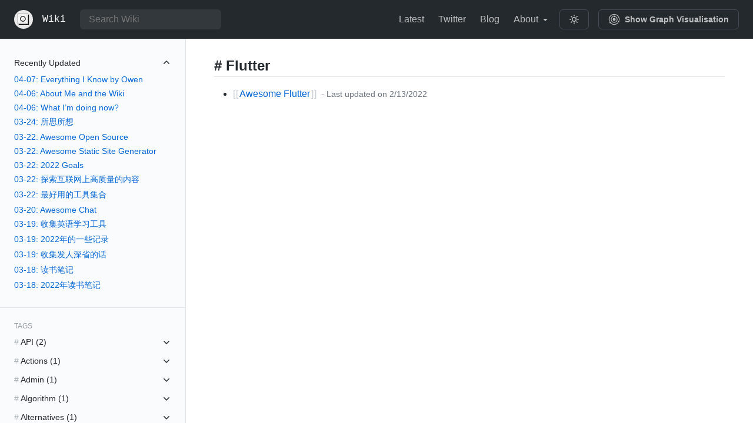

--- FILE ---
content_type: text/html; charset=utf-8
request_url: http://wiki.owenyoung.com/tags/flutter/
body_size: 14546
content:
<!DOCTYPE html><html lang="en"><head><meta charSet="utf-8"/><meta http-equiv="x-ua-compatible" content="ie=edge"/><meta name="viewport" content="width=device-width, initial-scale=1, shrink-to-fit=no"/><meta data-react-helmet="true" name="twitter:image:alt" content="Personal wiki, share everything I learned, and spend a lifetime updating it. I hope it&#x27;ll be a good gift for my grandchildren."/><meta data-react-helmet="true" name="twitter:image" content="https://wiki.owenyoung.com/graph-visualisation.jpg"/><meta data-react-helmet="true" name="twitter:description" content="All posts about #Flutter, Awesome Flutter"/><meta data-react-helmet="true" name="twitter:title" content="#Flutter"/><meta data-react-helmet="true" name="twitter:card" content="summary_large_image"/><meta data-react-helmet="true" property="article:tag" content="Flutter"/><meta data-react-helmet="true" property="article:section" content="Flutter"/><meta data-react-helmet="true" property="article:author" content="http://examples.opengraphprotocol.us/profile.html"/><meta data-react-helmet="true" property="article:modified_time" content="2022-02-13T17:40:05.000Z"/><meta data-react-helmet="true" property="article:published_time" content="2021-10-11T13:41:00.000Z"/><meta data-react-helmet="true" property="og:description" content="All posts about #Flutter, Awesome Flutter"/><meta data-react-helmet="true" property="og:site_name"/><meta data-react-helmet="true" property="og:image:alt" content="Personal wiki, share everything I learned, and spend a lifetime updating it. I hope it&#x27;ll be a good gift for my grandchildren."/><meta data-react-helmet="true" property="og:image" content="https://wiki.owenyoung.com/graph-visualisation.jpg"/><meta data-react-helmet="true" property="og:url" content="https://wiki.owenyoung.com/tags/flutter/"/><meta data-react-helmet="true" property="og:type" content="article"/><meta data-react-helmet="true" property="og:title" content="#Flutter"/><meta data-react-helmet="true" name="keywords" content="Flutter"/><meta data-react-helmet="true" name="image" content="https://wiki.owenyoung.com/graph-visualisation.jpg"/><meta data-react-helmet="true" name="description" content="All posts about #Flutter, Awesome Flutter"/><meta name="generator" content="Gatsby 4.6.0"/><style data-href="/styles.d9e480e5c6375621c4fd.css" data-identity="gatsby-global-css">.tippy-box[data-animation=fade][data-state=hidden]{opacity:0}[data-tippy-root]{max-width:calc(100vw - 10px)}.tippy-box{background-color:#333;border-radius:4px;color:#fff;font-size:14px;line-height:1.4;outline:0;position:relative;transition-property:visibility,opacity,-webkit-transform;transition-property:transform,visibility,opacity;transition-property:transform,visibility,opacity,-webkit-transform;white-space:normal}.tippy-box[data-placement^=top]>.tippy-arrow{bottom:0}.tippy-box[data-placement^=top]>.tippy-arrow:before{border-top-color:initial;border-width:8px 8px 0;bottom:-7px;left:0;-webkit-transform-origin:center top;transform-origin:center top}.tippy-box[data-placement^=bottom]>.tippy-arrow{top:0}.tippy-box[data-placement^=bottom]>.tippy-arrow:before{border-bottom-color:initial;border-width:0 8px 8px;left:0;top:-7px;-webkit-transform-origin:center bottom;transform-origin:center bottom}.tippy-box[data-placement^=left]>.tippy-arrow{right:0}.tippy-box[data-placement^=left]>.tippy-arrow:before{border-left-color:initial;border-width:8px 0 8px 8px;right:-7px;-webkit-transform-origin:center left;transform-origin:center left}.tippy-box[data-placement^=right]>.tippy-arrow{left:0}.tippy-box[data-placement^=right]>.tippy-arrow:before{border-right-color:initial;border-width:8px 8px 8px 0;left:-7px;-webkit-transform-origin:center right;transform-origin:center right}.tippy-box[data-inertia][data-state=visible]{transition-timing-function:cubic-bezier(.54,1.5,.38,1.11)}.tippy-arrow{color:#333;height:16px;width:16px}.tippy-arrow:before{border-color:transparent;border-style:solid;content:"";position:absolute}.tippy-content{padding:5px 9px;position:relative;z-index:1}.tippy-box[data-theme~=light]{background-color:#fff;box-shadow:0 0 20px 4px rgba(154,161,177,.15),0 4px 80px -8px rgba(36,40,47,.25),0 4px 4px -2px rgba(91,94,105,.15);color:#26323d}.tippy-box[data-theme~=light][data-placement^=top]>.tippy-arrow:before{border-top-color:#fff}.tippy-box[data-theme~=light][data-placement^=bottom]>.tippy-arrow:before{border-bottom-color:#fff}.tippy-box[data-theme~=light][data-placement^=left]>.tippy-arrow:before{border-left-color:#fff}.tippy-box[data-theme~=light][data-placement^=right]>.tippy-arrow:before{border-right-color:#fff}.tippy-box[data-theme~=light]>.tippy-backdrop{background-color:#fff}.tippy-box[data-theme~=light]>.tippy-svg-arrow{fill:#fff}html{font-family:SF Pro SC,SF Pro Text,SF Pro Icons,PingFang SC,Helvetica Neue,Helvetica,Arial,sans-serif}body{word-wrap:break-word;-ms-hyphens:auto;-webkit-hyphens:auto;hyphens:auto;overflow-wrap:break-word;-ms-word-break:break-all;word-break:break-word}blockquote,body,dd,dt,fieldset,figure,h1,h2,h3,h4,h5,h6,hr,html,iframe,legend,p,pre,textarea{margin:0;padding:0}h1,h2,h3,h4,h5,h6{font-size:100%;font-weight:400}button,input,select{margin:0}html{box-sizing:border-box}*,:after,:before{box-sizing:inherit}img,video{height:auto;max-width:100%}iframe{border:0}table{border-collapse:collapse;border-spacing:0}td,th{padding:0}</style><style data-styled="" data-styled-version="5.3.3">.cPRyRn{color:#0366d6;-webkit-text-decoration:none;text-decoration:none;font-size:14px;background-color:#005cc5;color:#ffffff;padding:16px;}/*!sc*/
.cPRyRn:hover{-webkit-text-decoration:underline;text-decoration:underline;}/*!sc*/
.cPRyRn:is(button){display:inline-block;padding:0;font-size:inherit;white-space:nowrap;cursor:pointer;-webkit-user-select:none;-moz-user-select:none;-ms-user-select:none;user-select:none;background-color:transparent;border:0;-webkit-appearance:none;-moz-appearance:none;appearance:none;}/*!sc*/
.fjusgi{color:#0366d6;-webkit-text-decoration:none;text-decoration:none;color:#ffffff;margin-right:16px;}/*!sc*/
.fjusgi:hover{-webkit-text-decoration:underline;text-decoration:underline;}/*!sc*/
.fjusgi:is(button){display:inline-block;padding:0;font-size:inherit;white-space:nowrap;cursor:pointer;-webkit-user-select:none;-moz-user-select:none;-ms-user-select:none;user-select:none;background-color:transparent;border:0;-webkit-appearance:none;-moz-appearance:none;appearance:none;}/*!sc*/
.jNLtpe{color:#0366d6;-webkit-text-decoration:none;text-decoration:none;font-family:SFMono-Regular,Consolas,"Liberation Mono",Menlo,Courier,monospace;color:#ffffff;}/*!sc*/
.jNLtpe:hover{-webkit-text-decoration:underline;text-decoration:underline;}/*!sc*/
.jNLtpe:is(button){display:inline-block;padding:0;font-size:inherit;white-space:nowrap;cursor:pointer;-webkit-user-select:none;-moz-user-select:none;-ms-user-select:none;user-select:none;background-color:transparent;border:0;-webkit-appearance:none;-moz-appearance:none;appearance:none;}/*!sc*/
.bMwQpc{color:#0366d6;-webkit-text-decoration:none;text-decoration:none;display:block;color:inherit;margin-left:24px;}/*!sc*/
.bMwQpc:hover{-webkit-text-decoration:underline;text-decoration:underline;}/*!sc*/
.bMwQpc:is(button){display:inline-block;padding:0;font-size:inherit;white-space:nowrap;cursor:pointer;-webkit-user-select:none;-moz-user-select:none;-ms-user-select:none;user-select:none;background-color:transparent;border:0;-webkit-appearance:none;-moz-appearance:none;appearance:none;}/*!sc*/
.fgVrA-D{color:#0366d6;-webkit-text-decoration:none;text-decoration:none;color:#24292e;display:block;}/*!sc*/
.fgVrA-D:hover{-webkit-text-decoration:underline;text-decoration:underline;}/*!sc*/
.fgVrA-D:is(button){display:inline-block;padding:0;font-size:inherit;white-space:nowrap;cursor:pointer;-webkit-user-select:none;-moz-user-select:none;-ms-user-select:none;user-select:none;background-color:transparent;border:0;-webkit-appearance:none;-moz-appearance:none;appearance:none;}/*!sc*/
.hpgIHC{color:#0366d6;-webkit-text-decoration:none;text-decoration:none;display:block;}/*!sc*/
.hpgIHC:hover{-webkit-text-decoration:underline;text-decoration:underline;}/*!sc*/
.hpgIHC:is(button){display:inline-block;padding:0;font-size:inherit;white-space:nowrap;cursor:pointer;-webkit-user-select:none;-moz-user-select:none;-ms-user-select:none;user-select:none;background-color:transparent;border:0;-webkit-appearance:none;-moz-appearance:none;appearance:none;}/*!sc*/
.dITVNd{color:#0366d6;-webkit-text-decoration:none;text-decoration:none;color:#24292e;display:block;}/*!sc*/
.dITVNd:hover{-webkit-text-decoration:underline;text-decoration:underline;}/*!sc*/
.dITVNd:is(button){display:inline-block;padding:0;font-size:inherit;white-space:nowrap;cursor:pointer;-webkit-user-select:none;-moz-user-select:none;-ms-user-select:none;user-select:none;background-color:transparent;border:0;-webkit-appearance:none;-moz-appearance:none;appearance:none;}/*!sc*/
.dITVNd:before{content:'# ';color:#959da5;opacity:0.8;}/*!sc*/
.bfouso{color:#0366d6;-webkit-text-decoration:none;text-decoration:none;padding:8px;margin-left:-32px;color:#2f363d;}/*!sc*/
.bfouso:hover{-webkit-text-decoration:underline;text-decoration:underline;}/*!sc*/
.bfouso:is(button){display:inline-block;padding:0;font-size:inherit;white-space:nowrap;cursor:pointer;-webkit-user-select:none;-moz-user-select:none;-ms-user-select:none;user-select:none;background-color:transparent;border:0;-webkit-appearance:none;-moz-appearance:none;appearance:none;}/*!sc*/
.eokxmH{color:#0366d6;-webkit-text-decoration:none;text-decoration:none;}/*!sc*/
.eokxmH:hover{-webkit-text-decoration:underline;text-decoration:underline;}/*!sc*/
.eokxmH:is(button){display:inline-block;padding:0;font-size:inherit;white-space:nowrap;cursor:pointer;-webkit-user-select:none;-moz-user-select:none;-ms-user-select:none;user-select:none;background-color:transparent;border:0;-webkit-appearance:none;-moz-appearance:none;appearance:none;}/*!sc*/
.eokxmH:hover{-webkit-text-decoration:none;text-decoration:none;}/*!sc*/
data-styled.g1[id="Link-sc-1brdqhf-0"]{content:"cPRyRn,fjusgi,jNLtpe,bMwQpc,fgVrA-D,hpgIHC,dITVNd,bfouso,eokxmH,"}/*!sc*/
.cBMSSr{z-index:20;width:auto;height:auto;-webkit-clip:auto;clip:auto;position:absolute;overflow:hidden;}/*!sc*/
.cBMSSr:not(:focus){-webkit-clip:rect(1px,1px,1px,1px);clip:rect(1px,1px,1px,1px);-webkit-clip-path:inset(50%);clip-path:inset(50%);height:1px;width:1px;margin:-1px;padding:0;}/*!sc*/
data-styled.g2[id="skip-link__SkipLink-sc-1z0kjxc-0"]{content:"cBMSSr,"}/*!sc*/
.inZbmY{display:none;margin-left:8px;}/*!sc*/
@media screen and (min-width:544px){}/*!sc*/
@media screen and (min-width:768px){}/*!sc*/
@media screen and (min-width:1012px){.inZbmY{display:inline;}}/*!sc*/
.kxMoDo:before{content:'[';color:#959da5;margin-right:1px;opacity:0.5;}/*!sc*/
.kxMoDo:after{content:']';color:#959da5;opacity:0.5;margin-left:1px;}/*!sc*/
.kxMoDo:hover{-webkit-text-decoration:none;text-decoration:none;}/*!sc*/
.cHcqrs:before{margin-right:2px;content:'[';color:#959da5;opacity:0.5;}/*!sc*/
.iKUuwo:after{margin-left:2px;content:']';color:#959da5;opacity:0.5;}/*!sc*/
.bvVbsV{font-size:14px;display:none;color:#6a737d;}/*!sc*/
@media screen and (min-width:544px){}/*!sc*/
@media screen and (min-width:768px){}/*!sc*/
@media screen and (min-width:1012px){.bvVbsV{display:inline-block;}}/*!sc*/
data-styled.g4[id="Text-sc-1s3uzov-0"]{content:"cEiopf,inZbmY,kxMoDo,cHcqrs,iKUuwo,bvVbsV,"}/*!sc*/
.elpJow{background-color:#ffffff;color:#24292e;display:-webkit-box;display:-webkit-flex;display:-ms-flexbox;display:flex;min-height:100vh;-webkit-flex-direction:column;-ms-flex-direction:column;flex-direction:column;}/*!sc*/
.eMzgP{top:0;z-index:1;position:-webkit-sticky;position:sticky;}/*!sc*/
.ynSiO{padding-left:16px;padding-right:16px;background-color:#24292e;color:rgba(255,255,255,0.7);display:-webkit-box;display:-webkit-flex;display:-ms-flexbox;display:flex;height:66px;-webkit-align-items:center;-webkit-box-align:center;-ms-flex-align:center;align-items:center;-webkit-box-pack:justify;-webkit-justify-content:space-between;-ms-flex-pack:justify;justify-content:space-between;}/*!sc*/
@media screen and (min-width:544px){}/*!sc*/
@media screen and (min-width:768px){}/*!sc*/
@media screen and (min-width:1012px){.ynSiO{padding-left:24px;padding-right:24px;}}/*!sc*/
.iZTsFj{display:-webkit-box;display:-webkit-flex;display:-ms-flexbox;display:flex;-webkit-align-items:center;-webkit-box-align:center;-ms-flex-align:center;align-items:center;}/*!sc*/
.endUYa{margin-left:24px;display:none;}/*!sc*/
@media screen and (min-width:544px){}/*!sc*/
@media screen and (min-width:768px){}/*!sc*/
@media screen and (min-width:1012px){.endUYa{display:block;}}/*!sc*/
.isVJRT{position:relative;}/*!sc*/
.joDdRn{display:-webkit-box;display:-webkit-flex;display:-ms-flexbox;display:flex;}/*!sc*/
.iboAwf{display:none;-webkit-align-items:center;-webkit-box-align:center;-ms-flex-align:center;align-items:center;}/*!sc*/
@media screen and (min-width:544px){}/*!sc*/
@media screen and (min-width:768px){}/*!sc*/
@media screen and (min-width:1012px){.iboAwf{display:-webkit-box;display:-webkit-flex;display:-ms-flexbox;display:flex;}}/*!sc*/
.ebcGND{color:rgba(255,255,255,0.7);display:-webkit-box;display:-webkit-flex;display:-ms-flexbox;display:flex;-webkit-align-items:center;-webkit-box-align:center;-ms-flex-align:center;align-items:center;}/*!sc*/
.jqLtOI{margin-left:24px;}/*!sc*/
.hkwIjM{position:absolute;}/*!sc*/
.glpsGH{padding-top:4px;padding-bottom:4px;margin-top:8px;background-color:#2f363d;color:#ffffff;border-width:1px;border-style:solid;border-radius:6px;border-color:#444d56;box-shadow:medium;}/*!sc*/
.hELIVf{display:-webkit-box;display:-webkit-flex;display:-ms-flexbox;display:flex;}/*!sc*/
@media screen and (min-width:544px){}/*!sc*/
@media screen and (min-width:768px){}/*!sc*/
@media screen and (min-width:1012px){.hELIVf{display:none;}}/*!sc*/
.kgpXYB{color:rgba(255,255,255,0.7);display:-webkit-box;display:-webkit-flex;display:-ms-flexbox;display:flex;-webkit-align-items:center;-webkit-box-align:center;-ms-flex-align:center;align-items:center;border:0;background-color:none;cursor:pointer;}/*!sc*/
.kgpXYB:hover{fill:rgba(255,255,255,0.7);color:rgba(255,255,255,0.7);}/*!sc*/
.kgpXYB svg{fill:rgba(255,255,255,0.7);}/*!sc*/
.bGpPSu{display:-webkit-box;display:-webkit-flex;display:-ms-flexbox;display:flex;-webkit-flex:1 1 auto;-ms-flex:1 1 auto;flex:1 1 auto;-webkit-flex-direction:row;-ms-flex-direction:row;flex-direction:row;}/*!sc*/
.kHWmjA{color:#2f363d;background-color:#fafbfc;display:none;height:calc(100vh - 66px);min-width:260px;max-width:360px;position:-webkit-sticky;position:sticky;top:66px;}/*!sc*/
@media screen and (min-width:544px){}/*!sc*/
@media screen and (min-width:768px){}/*!sc*/
@media screen and (min-width:1012px){.kHWmjA{display:block;}}/*!sc*/
.jvEJBZ{height:100%;border-style:solid;border-color:#e1e4e8;border-width:0;border-right-width:1px;border-radius:0;}/*!sc*/
.jsmHFv{display:-webkit-box;display:-webkit-flex;display:-ms-flexbox;display:flex;-webkit-flex-direction:column;-ms-flex-direction:column;flex-direction:column;}/*!sc*/
.fTZdVK{padding:24px;border-style:solid;border-color:#e1e4e8;border-width:0;border-radius:0;border-top-width:1px;}/*!sc*/
.fKdZHg{margin-left:0;padding-top:4px;padding-bottom:4px;display:-webkit-box;display:-webkit-flex;display:-ms-flexbox;display:flex;-webkit-flex-direction:column;-ms-flex-direction:column;flex-direction:column;border-style:solid;border-color:#e1e4e8;border-width:0;border-radius:0;border-bottom-width:0;}/*!sc*/
.fsewTE{margin-bottom:4px;margin-top:4px;font-size:14px;display:-webkit-box;display:-webkit-flex;display:-ms-flexbox;display:flex;-webkit-box-pack:justify;-webkit-justify-content:space-between;-ms-flex-pack:justify;justify-content:space-between;}/*!sc*/
.bwxAsU{padding-left:8px;display:-webkit-box;display:-webkit-flex;display:-ms-flexbox;display:flex;-webkit-flex:1;-ms-flex:1;flex:1;-webkit-box-pack:end;-webkit-justify-content:flex-end;-ms-flex-pack:end;justify-content:flex-end;}/*!sc*/
.gtJksI{margin-left:0;padding-top:0;padding-bottom:0;display:-webkit-box;display:-webkit-flex;display:-ms-flexbox;display:flex;-webkit-flex-direction:column;-ms-flex-direction:column;flex-direction:column;border-style:solid;border-color:#e1e4e8;border-width:0;border-radius:0;border-bottom-width:0;}/*!sc*/
.dCqrXE{margin-bottom:0;margin-top:8px;font-size:14px;display:-webkit-box;display:-webkit-flex;display:-ms-flexbox;display:flex;-webkit-box-pack:justify;-webkit-justify-content:space-between;-ms-flex-pack:justify;justify-content:space-between;}/*!sc*/
.ivTIlz{margin-left:16px;padding-top:0;padding-bottom:0;display:-webkit-box;display:-webkit-flex;display:-ms-flexbox;display:flex;-webkit-flex-direction:column;-ms-flex-direction:column;flex-direction:column;border-style:solid;border-color:#e1e4e8;border-width:0;border-radius:0;border-bottom-width:0;}/*!sc*/
.eOYTVP{max-width:1440px;-webkit-flex:1;-ms-flex:1;flex:1;}/*!sc*/
.jxeCZm{padding-top:8px;padding-bottom:8px;padding-left:24px;padding-right:24px;}/*!sc*/
@media screen and (min-width:544px){.jxeCZm{padding-left:32px;padding-right:32px;}}/*!sc*/
@media screen and (min-width:768px){.jxeCZm{padding-left:40px;padding-right:40px;}}/*!sc*/
@media screen and (min-width:1012px){.jxeCZm{padding-left:48px;padding-right:48px;}}/*!sc*/
.gfdxuV{margin-bottom:8px;margin-top:4px;color:#6a737d;font-size:14px;display:block;}/*!sc*/
@media screen and (min-width:544px){}/*!sc*/
@media screen and (min-width:768px){}/*!sc*/
@media screen and (min-width:1012px){.gfdxuV{display:none;}}/*!sc*/
data-styled.g5[id="Box-nv15kw-0"]{content:"elpJow,eMzgP,ynSiO,iZTsFj,endUYa,isVJRT,joDdRn,iboAwf,ebcGND,jqLtOI,hkwIjM,glpsGH,hELIVf,kgpXYB,bGpPSu,kHWmjA,jvEJBZ,jsmHFv,fTZdVK,fKdZHg,fsewTE,bwxAsU,gtJksI,dCqrXE,ivTIlz,eOYTVP,jxeCZm,gfdxuV,"}/*!sc*/
.hcJZfK{position:relative;display:inline-block;padding:6px 16px;font-family:inherit;font-weight:600;line-height:20px;white-space:nowrap;vertical-align:middle;cursor:pointer;-webkit-user-select:none;-moz-user-select:none;-ms-user-select:none;user-select:none;border-radius:6px;-webkit-appearance:none;-moz-appearance:none;appearance:none;-webkit-text-decoration:none;text-decoration:none;text-align:center;font-size:14px;}/*!sc*/
.hcJZfK:hover{-webkit-text-decoration:none;text-decoration:none;}/*!sc*/
.hcJZfK:focus{outline:none;}/*!sc*/
.hcJZfK:disabled{cursor:default;}/*!sc*/
.hcJZfK:disabled svg{opacity:0.6;}/*!sc*/
data-styled.g6[id="ButtonBase-sc-181ps9o-0"]{content:"hcJZfK,"}/*!sc*/
.GNtTO{color:#24292e;background-color:#fafbfc;border:1px solid rgba(27,31,35,0.15);box-shadow:0 1px 0 rgba(27,31,35,0.04),inset 0 1px 0 rgba(255,255,255,0.25);display:inline-block;background-color:transparent;padding-left:4px;padding-right:4px;padding-top:0;padding-bottom:4px;margin-left:4px;margin-right:4px;}/*!sc*/
.GNtTO:hover{background-color:#f3f4f6;border-color:rgba(27,31,35,0.15);}/*!sc*/
.GNtTO:focus{border-color:rgba(27,31,35,0.15);box-shadow:0 0 0 3px rgba(3,102,214,0.3);}/*!sc*/
.GNtTO:active{background-color:hsla(220,14%,94%,1);box-shadow:inset 0 0.15em 0.3em rgba(27,31,35,0.15);}/*!sc*/
.GNtTO:disabled{color:#959da5;background-color:#fafbfc;border-color:rgba(27,31,35,0.15);}/*!sc*/
@media screen and (min-width:544px){.GNtTO{display:inline-block;}}/*!sc*/
@media screen and (min-width:768px){.GNtTO{display:inline-block;}}/*!sc*/
@media screen and (min-width:1012px){.GNtTO{display:none;}}/*!sc*/
data-styled.g7[id="Button-xjtz72-0"]{content:"GNtTO,"}/*!sc*/
.BGkZu{margin-left:4px;}/*!sc*/
data-styled.g8[id="StyledOcticon-uhnt7w-0"]{content:"BGkZu,"}/*!sc*/
.czQmqw{font-weight:600;font-size:32px;margin:0;font-size:12px;font-weight:500;color:#959da5;margin-bottom:4px;text-transform:uppercase;font-family:Content-font,Roboto,sans-serif;}/*!sc*/
.goNrmA{font-weight:600;font-size:32px;margin:0;}/*!sc*/
data-styled.g12[id="Heading-sc-1cjoo9h-0"]{content:"czQmqw,goNrmA,"}/*!sc*/
.iCtlQL{color:#0366d6;border:1px solid rgba(27,31,35,0.15);background-color:#fafbfc;box-shadow:0 1px 0 rgba(27,31,35,0.04);margin-left:16px;}/*!sc*/
.iCtlQL:hover{color:#ffffff;background-color:#0366d6;border-color:rgba(27,31,35,0.15);box-shadow:0 1px 0 rgba(27,31,35,0.1);}/*!sc*/
.iCtlQL:focus{border-color:rgba(27,31,35,0.15);box-shadow:0 0 0 3px rgba(0,92,197,0.4);}/*!sc*/
.iCtlQL:active{color:#ffffff;background-color:hsla(212,97%,40%,1);box-shadow:inset 0 1px 0 rgba(5,38,76,0.2);border-color:rgba(27,31,35,0.15);}/*!sc*/
.iCtlQL:disabled{color:rgba(3,102,214,0.5);background-color:#fafbfc;border-color:rgba(27,31,35,0.15);}/*!sc*/
.icOtnh{color:#0366d6;border:1px solid rgba(27,31,35,0.15);background-color:#fafbfc;box-shadow:0 1px 0 rgba(27,31,35,0.04);}/*!sc*/
.icOtnh:hover{color:#ffffff;background-color:#0366d6;border-color:rgba(27,31,35,0.15);box-shadow:0 1px 0 rgba(27,31,35,0.1);}/*!sc*/
.icOtnh:focus{border-color:rgba(27,31,35,0.15);box-shadow:0 0 0 3px rgba(0,92,197,0.4);}/*!sc*/
.icOtnh:active{color:#ffffff;background-color:hsla(212,97%,40%,1);box-shadow:inset 0 1px 0 rgba(5,38,76,0.2);border-color:rgba(27,31,35,0.15);}/*!sc*/
.icOtnh:disabled{color:rgba(3,102,214,0.5);background-color:#fafbfc;border-color:rgba(27,31,35,0.15);}/*!sc*/
.efPmLz{color:#0366d6;border:1px solid rgba(27,31,35,0.15);background-color:#fafbfc;box-shadow:0 1px 0 rgba(27,31,35,0.04);margin-left:16px;}/*!sc*/
.efPmLz:hover{color:#ffffff;background-color:#0366d6;border-color:rgba(27,31,35,0.15);box-shadow:0 1px 0 rgba(27,31,35,0.1);}/*!sc*/
.efPmLz:focus{border-color:rgba(27,31,35,0.15);box-shadow:0 0 0 3px rgba(0,92,197,0.4);}/*!sc*/
.efPmLz:active{color:#ffffff;background-color:hsla(212,97%,40%,1);box-shadow:inset 0 1px 0 rgba(5,38,76,0.2);border-color:rgba(27,31,35,0.15);}/*!sc*/
.efPmLz:disabled{color:rgba(3,102,214,0.5);background-color:#fafbfc;border-color:rgba(27,31,35,0.15);}/*!sc*/
data-styled.g13[id="ButtonOutline-sc-15gta9l-0"]{content:"iCtlQL,icOtnh,efPmLz,"}/*!sc*/
.fnTpRI{color:rgba(255,255,255,0.7);background-color:transparent;border:1px solid #444d56;box-shadow:none;}/*!sc*/
data-styled.g14[id="dark-button__DarkButton-sc-bvvmfe-0"]{content:"fnTpRI,"}/*!sc*/
.gXIAVH{border:0;font-size:inherit;font-family:inherit;background-color:transparent;-webkit-appearance:none;color:inherit;width:100%;}/*!sc*/
.gXIAVH:focus{outline:0;}/*!sc*/
data-styled.g15[id="TextInput__Input-sc-1apmpmt-0"]{content:"gXIAVH,"}/*!sc*/
.dQLFEx{display:-webkit-inline-box;display:-webkit-inline-flex;display:-ms-inline-flexbox;display:inline-flex;-webkit-align-items:stretch;-webkit-box-align:stretch;-ms-flex-align:stretch;align-items:stretch;min-height:34px;font-size:14px;line-height:20px;color:#24292e;vertical-align:middle;background-repeat:no-repeat;background-position:right 8px center;border:1px solid #e1e4e8;border-radius:6px;outline:none;box-shadow:inset 0 1px 0 rgba(225,228,232,0.2);padding:6px 12px;width:240px;}/*!sc*/
.dQLFEx .TextInput-icon{-webkit-align-self:center;-ms-flex-item-align:center;align-self:center;color:#959da5;margin:0 8px;-webkit-flex-shrink:0;-ms-flex-negative:0;flex-shrink:0;}/*!sc*/
.dQLFEx:focus-within{border-color:#0366d6;box-shadow:0 0 0 3px rgba(3,102,214,0.3);}/*!sc*/
@media (min-width:768px){.dQLFEx{font-size:14px;}}/*!sc*/
data-styled.g16[id="TextInput__Wrapper-sc-1apmpmt-1"]{content:"dQLFEx,"}/*!sc*/
.btASvK{font-size:16px !important;color:rgba(255,255,255,0.7);background-color:rgba(255,255,255,0.07);border:1px solid transparent;box-shadow:none;}/*!sc*/
.btASvK:focus{border:1px solid #444d56 outline:none;box-shadow:none;}/*!sc*/
data-styled.g17[id="dark-text-input__DarkTextInput-sc-1s2iwzn-0"]{content:"btASvK,"}/*!sc*/
.jfvTPf > summary{list-style:none;}/*!sc*/
.jfvTPf > summary::-webkit-details-marker{display:none;}/*!sc*/
.jfvTPf > summary::before{display:none;}/*!sc*/
data-styled.g18[id="details__DetailsReset-sc-1mfstzu-0"]{content:"jfvTPf,"}/*!sc*/
.jiZfSw.active{font-weight:600;color:#2f363d;}/*!sc*/
data-styled.g19[id="nav-items__NavLink-sc-tqz5wl-0"]{content:"jiZfSw,"}/*!sc*/
.cbvLxV{display:block;padding:8px 16px;color:inherit;-webkit-text-decoration:none;text-decoration:none;}/*!sc*/
.cbvLxV:hover{color:#ffffff;background-color:#0366d6;-webkit-text-decoration:none;text-decoration:none;}/*!sc*/
data-styled.g21[id="nav-dropdown__NavDropdownItem-sc-myoy75-0"]{content:"cbvLxV,"}/*!sc*/
.hfrKsZ{margin-top:24px;margin-bottom:16px;-webkit-scroll-margin-top:90px;-moz-scroll-margin-top:90px;-ms-scroll-margin-top:90px;scroll-margin-top:90px;}/*!sc*/
.hfrKsZ .octicon-link{visibility:hidden;}/*!sc*/
.hfrKsZ:hover .octicon-link,.hfrKsZ:focus-within .octicon-link{visibility:visible;}/*!sc*/
data-styled.g22[id="heading__StyledHeading-sc-1fu06k9-0"]{content:"hfrKsZ,"}/*!sc*/
.fQeLig{padding-bottom:4px;font-size:24px;border-bottom:1px solid #e1e4e8;}/*!sc*/
data-styled.g24[id="heading__StyledH2-sc-1fu06k9-2"]{content:"fQeLig,"}/*!sc*/
.ekWGwg{padding-left:2em;margin-bottom:4px;}/*!sc*/
.ekWGwg ul,.ekWGwg ol{margin-top:0;margin-bottom:0;}/*!sc*/
.ekWGwg li{line-height:1.6;}/*!sc*/
.ekWGwg li > p{margin-top:16px;}/*!sc*/
.ekWGwg li + li{margin-top:8px;}/*!sc*/
data-styled.g32[id="list__List-sc-s5kxp2-0"]{content:"ekWGwg,"}/*!sc*/
.jQHlIX{z-index:0;}/*!sc*/
data-styled.g37[id="layout___StyledBox-sc-7a5ttt-0"]{content:"jQHlIX,"}/*!sc*/
</style><title data-react-helmet="true">#Flutter - Everything I Know by Owen</title><style>.gatsby-image-wrapper{position:relative;overflow:hidden}.gatsby-image-wrapper picture.object-fit-polyfill{position:static!important}.gatsby-image-wrapper img{bottom:0;height:100%;left:0;margin:0;max-width:none;padding:0;position:absolute;right:0;top:0;width:100%;object-fit:cover}.gatsby-image-wrapper [data-main-image]{opacity:0;transform:translateZ(0);transition:opacity .25s linear;will-change:opacity}.gatsby-image-wrapper-constrained{display:inline-block;vertical-align:top}</style><noscript><style>.gatsby-image-wrapper noscript [data-main-image]{opacity:1!important}.gatsby-image-wrapper [data-placeholder-image]{opacity:0!important}</style></noscript><script type="module">const e="undefined"!=typeof HTMLImageElement&&"loading"in HTMLImageElement.prototype;e&&document.body.addEventListener("load",(function(e){if(void 0===e.target.dataset.mainImage)return;if(void 0===e.target.dataset.gatsbyImageSsr)return;const t=e.target;let a=null,n=t;for(;null===a&&n;)void 0!==n.parentNode.dataset.gatsbyImageWrapper&&(a=n.parentNode),n=n.parentNode;const o=a.querySelector("[data-placeholder-image]"),r=new Image;r.src=t.currentSrc,r.decode().catch((()=>{})).then((()=>{t.style.opacity=1,o&&(o.style.opacity=0,o.style.transition="opacity 500ms linear")}))}),!0);</script><script>
    document.addEventListener("DOMContentLoaded", function(event) {
      var hash = window.decodeURI(location.hash.replace('#', ''))
      if (hash !== '') {
        var element = document.getElementById(hash)
        if (element) {
          var scrollTop = window.pageYOffset || document.documentElement.scrollTop || document.body.scrollTop
          var clientTop = document.documentElement.clientTop || document.body.clientTop || 0
          var offset = element.getBoundingClientRect().top + scrollTop - clientTop
          // Wait for the browser to finish rendering before scrolling.
          setTimeout((function() {
            window.scrollTo(0, offset - 0)
          }), 0)
        }
      }
    })
  </script><link rel="icon" href="/favicon-32x32.png?v=59b0149e3eb0ec92e519d2df681e90a9" type="image/png"/><link rel="manifest" href="/manifest.webmanifest" crossorigin="anonymous"/><link rel="apple-touch-icon" sizes="48x48" href="/icons/icon-48x48.png?v=59b0149e3eb0ec92e519d2df681e90a9"/><link rel="apple-touch-icon" sizes="72x72" href="/icons/icon-72x72.png?v=59b0149e3eb0ec92e519d2df681e90a9"/><link rel="apple-touch-icon" sizes="96x96" href="/icons/icon-96x96.png?v=59b0149e3eb0ec92e519d2df681e90a9"/><link rel="apple-touch-icon" sizes="144x144" href="/icons/icon-144x144.png?v=59b0149e3eb0ec92e519d2df681e90a9"/><link rel="apple-touch-icon" sizes="192x192" href="/icons/icon-192x192.png?v=59b0149e3eb0ec92e519d2df681e90a9"/><link rel="apple-touch-icon" sizes="256x256" href="/icons/icon-256x256.png?v=59b0149e3eb0ec92e519d2df681e90a9"/><link rel="apple-touch-icon" sizes="384x384" href="/icons/icon-384x384.png?v=59b0149e3eb0ec92e519d2df681e90a9"/><link rel="apple-touch-icon" sizes="512x512" href="/icons/icon-512x512.png?v=59b0149e3eb0ec92e519d2df681e90a9"/><link rel="sitemap" type="application/xml" href="/sitemap/sitemap-index.xml"/><link rel="preconnect" href="https://www.googletagmanager.com"/><link rel="dns-prefetch" href="https://www.googletagmanager.com"/><link as="script" rel="preload" href="/webpack-runtime-e3ca0cf01c267af4d095.js"/><link as="script" rel="preload" href="/framework-6c63f85700e5678d2c2a.js"/><link as="script" rel="preload" href="/f0e45107-3309acb69b4ccd30ce0c.js"/><link as="script" rel="preload" href="/0e226fb0-3245da71bfb2f4ee04b6.js"/><link as="script" rel="preload" href="/dc6a8720040df98778fe970bf6c000a41750d3ae-8fdfd959b24cacbf7cee.js"/><link as="script" rel="preload" href="/app-bf94a63f1e196b1e11ca.js"/><link as="script" rel="preload" href="/commons-c89ede6cb9a530ac5a37.js"/><link as="script" rel="preload" href="/component---node-modules-gatsby-theme-primer-wiki-src-templates-tag-query-js-bc912a825d40c40252e0.js"/><link as="fetch" rel="preload" href="/page-data/tags/flutter/page-data.json" crossorigin="anonymous"/><link as="fetch" rel="preload" href="/page-data/sq/d/2230547434.json" crossorigin="anonymous"/><link as="fetch" rel="preload" href="/page-data/sq/d/2320115945.json" crossorigin="anonymous"/><link as="fetch" rel="preload" href="/page-data/sq/d/3495835395.json" crossorigin="anonymous"/><link as="fetch" rel="preload" href="/page-data/sq/d/451533639.json" crossorigin="anonymous"/><link as="fetch" rel="preload" href="/page-data/app-data.json" crossorigin="anonymous"/></head><body><div id="___gatsby"><div style="outline:none" tabindex="-1" id="gatsby-focus-wrapper"><a class="Link-sc-1brdqhf-0 cPRyRn skip-link__SkipLink-sc-1z0kjxc-0 cBMSSr" color="auto.white" href="#skip-nav" font-size="1">Skip to content</a><div display="flex" color="text.primary" class="Box-nv15kw-0 elpJow"><div class="Box-nv15kw-0 eMzgP"><div display="flex" height="66" color="header.text" class="Box-nv15kw-0 ynSiO"><div display="flex" class="Box-nv15kw-0 iZTsFj"><a color="header.logo" mr="3" class="Link-sc-1brdqhf-0 fjusgi" href="/"><div data-gatsby-image-wrapper="" class="gatsby-image-wrapper gatsby-image-wrapper-constrained"><div style="max-width:32px;display:block"><img alt="" role="presentation" aria-hidden="true" src="data:image/svg+xml;charset=utf-8,%3Csvg height=&#x27;32&#x27; width=&#x27;32&#x27; xmlns=&#x27;http://www.w3.org/2000/svg&#x27; version=&#x27;1.1&#x27;%3E%3C/svg%3E" style="max-width:100%;display:block;position:static"/></div><div aria-hidden="true" data-placeholder-image="" style="opacity:1;transition:opacity 500ms linear;background-color:#e8e8e8;position:absolute;top:0;left:0;bottom:0;right:0"></div><picture><source type="image/webp" data-srcset="/static/59b0149e3eb0ec92e519d2df681e90a9/5d252/site-icon.webp 8w,/static/59b0149e3eb0ec92e519d2df681e90a9/e789a/site-icon.webp 16w,/static/59b0149e3eb0ec92e519d2df681e90a9/ef6ff/site-icon.webp 32w,/static/59b0149e3eb0ec92e519d2df681e90a9/8257c/site-icon.webp 64w" sizes="(min-width: 32px) 32px, 100vw"/><img data-gatsby-image-ssr="" data-main-image="" style="border-radius:9999999px;opacity:0" sizes="(min-width: 32px) 32px, 100vw" decoding="async" loading="lazy" data-src="/static/59b0149e3eb0ec92e519d2df681e90a9/914ee/site-icon.png" data-srcset="/static/59b0149e3eb0ec92e519d2df681e90a9/22867/site-icon.png 8w,/static/59b0149e3eb0ec92e519d2df681e90a9/fbc98/site-icon.png 16w,/static/59b0149e3eb0ec92e519d2df681e90a9/914ee/site-icon.png 32w,/static/59b0149e3eb0ec92e519d2df681e90a9/1c9ce/site-icon.png 64w" alt="logo"/></picture><noscript><picture><source type="image/webp" srcSet="/static/59b0149e3eb0ec92e519d2df681e90a9/5d252/site-icon.webp 8w,/static/59b0149e3eb0ec92e519d2df681e90a9/e789a/site-icon.webp 16w,/static/59b0149e3eb0ec92e519d2df681e90a9/ef6ff/site-icon.webp 32w,/static/59b0149e3eb0ec92e519d2df681e90a9/8257c/site-icon.webp 64w" sizes="(min-width: 32px) 32px, 100vw"/><img data-gatsby-image-ssr="" data-main-image="" style="border-radius:9999999px;opacity:0" sizes="(min-width: 32px) 32px, 100vw" decoding="async" loading="lazy" src="/static/59b0149e3eb0ec92e519d2df681e90a9/914ee/site-icon.png" srcSet="/static/59b0149e3eb0ec92e519d2df681e90a9/22867/site-icon.png 8w,/static/59b0149e3eb0ec92e519d2df681e90a9/fbc98/site-icon.png 16w,/static/59b0149e3eb0ec92e519d2df681e90a9/914ee/site-icon.png 32w,/static/59b0149e3eb0ec92e519d2df681e90a9/1c9ce/site-icon.png 64w" alt="logo"/></picture></noscript><script type="module">const t="undefined"!=typeof HTMLImageElement&&"loading"in HTMLImageElement.prototype;if(t){const t=document.querySelectorAll("img[data-main-image]");for(let e of t){e.dataset.src&&(e.setAttribute("src",e.dataset.src),e.removeAttribute("data-src")),e.dataset.srcset&&(e.setAttribute("srcset",e.dataset.srcset),e.removeAttribute("data-srcset"));const t=e.parentNode.querySelectorAll("source[data-srcset]");for(let e of t)e.setAttribute("srcset",e.dataset.srcset),e.removeAttribute("data-srcset");e.complete&&(e.style.opacity=1)}}</script></div></a><a color="header.logo" font-family="mono" class="Link-sc-1brdqhf-0 jNLtpe" href="/">Wiki</a><div display="none,,,block" class="Box-nv15kw-0 endUYa"><div role="combobox" aria-expanded="false" aria-haspopup="listbox" aria-labelledby="downshift-search-label" class="Box-nv15kw-0 isVJRT"><span class="TextInput__Wrapper-sc-1apmpmt-1 dQLFEx dark-text-input__DarkTextInput-sc-1s2iwzn-0 btASvK TextInput-wrapper" width="240"><input type="text" aria-autocomplete="list" aria-labelledby="downshift-search-label" autoComplete="off" value="" id="downshift-search-input" placeholder="Search Wiki" class="TextInput__Input-sc-1apmpmt-0 gXIAVH"/></span></div></div></div><div display="flex" class="Box-nv15kw-0 joDdRn"><div display="none,,,flex" class="Box-nv15kw-0 iboAwf"><div display="flex" color="header.text" class="Box-nv15kw-0 ebcGND"><a display="block" color="inherit" ml="4" class="Link-sc-1brdqhf-0 bMwQpc" href="/latest/">Latest</a><a display="block" color="inherit" target="_blank" rel="noopener noreferrer" href="https://twitter.com/theowenyoung" class="Link-sc-1brdqhf-0 bMwQpc">Twitter</a><a display="block" color="inherit" target="_blank" rel="noopener noreferrer" href="https://www.owenyoung.com/" class="Link-sc-1brdqhf-0 bMwQpc">Blog</a><div class="Box-nv15kw-0 jqLtOI"><details class="details__DetailsReset-sc-1mfstzu-0 jfvTPf"><summary style="cursor:pointer"><span class="Text-sc-1s3uzov-0 cEiopf">About</span><svg aria-hidden="true" role="img" class="StyledOcticon-uhnt7w-0 BGkZu" viewBox="0 0 16 16" width="16" height="16" fill="currentColor" style="display:inline-block;user-select:none;vertical-align:text-bottom;overflow:visible"><path d="M4.427 7.427l3.396 3.396a.25.25 0 00.354 0l3.396-3.396A.25.25 0 0011.396 7H4.604a.25.25 0 00-.177.427z"></path></svg></summary><div class="Box-nv15kw-0 hkwIjM"><div color="auto.white" class="Box-nv15kw-0 glpsGH"><a href="https://digests.owenyoung.com/" class="nav-dropdown__NavDropdownItem-sc-myoy75-0 cbvLxV">Newsletter</a><a href="https://www.owenyoung.com/now/" class="nav-dropdown__NavDropdownItem-sc-myoy75-0 cbvLxV">Now</a><a href="https://www.owenyoung.com/about/" class="nav-dropdown__NavDropdownItem-sc-myoy75-0 cbvLxV">About</a><a href="https://github.com/theowenyoung" class="nav-dropdown__NavDropdownItem-sc-myoy75-0 cbvLxV">Github</a><a href="https://github.com/theowenyoung/wiki" class="nav-dropdown__NavDropdownItem-sc-myoy75-0 cbvLxV">Source Code</a></div></div></details></div></div><button aria-label="Theme" aria-expanded="false" class="ButtonBase-sc-181ps9o-0 ButtonOutline-sc-15gta9l-0 dark-button__DarkButton-sc-bvvmfe-0 hcJZfK iCtlQL fnTpRI"><svg aria-hidden="true" role="img" class="octicon octicon-sun" viewBox="0 0 16 16" width="16" height="16" fill="currentColor" style="display:inline-block;user-select:none;vertical-align:text-bottom;overflow:visible"><path fill-rule="evenodd" d="M8 10.5a2.5 2.5 0 100-5 2.5 2.5 0 000 5zM8 12a4 4 0 100-8 4 4 0 000 8zM8 0a.75.75 0 01.75.75v1.5a.75.75 0 01-1.5 0V.75A.75.75 0 018 0zm0 13a.75.75 0 01.75.75v1.5a.75.75 0 01-1.5 0v-1.5A.75.75 0 018 13zM2.343 2.343a.75.75 0 011.061 0l1.06 1.061a.75.75 0 01-1.06 1.06l-1.06-1.06a.75.75 0 010-1.06zm9.193 9.193a.75.75 0 011.06 0l1.061 1.06a.75.75 0 01-1.06 1.061l-1.061-1.06a.75.75 0 010-1.061zM16 8a.75.75 0 01-.75.75h-1.5a.75.75 0 010-1.5h1.5A.75.75 0 0116 8zM3 8a.75.75 0 01-.75.75H.75a.75.75 0 010-1.5h1.5A.75.75 0 013 8zm10.657-5.657a.75.75 0 010 1.061l-1.061 1.06a.75.75 0 11-1.06-1.06l1.06-1.06a.75.75 0 011.06 0zm-9.193 9.193a.75.75 0 010 1.06l-1.06 1.061a.75.75 0 11-1.061-1.06l1.06-1.061a.75.75 0 011.061 0z"></path></svg></button></div><div display="flex,,,none" class="Box-nv15kw-0 hELIVf"><button aria-label="Search" aria-expanded="false" class="ButtonBase-sc-181ps9o-0 ButtonOutline-sc-15gta9l-0 dark-button__DarkButton-sc-bvvmfe-0 hcJZfK icOtnh fnTpRI"><svg aria-hidden="true" role="img" class="octicon octicon-search" viewBox="0 0 16 16" width="16" height="16" fill="currentColor" style="display:inline-block;user-select:none;vertical-align:text-bottom;overflow:visible"><path fill-rule="evenodd" d="M11.5 7a4.499 4.499 0 11-8.998 0A4.499 4.499 0 0111.5 7zm-.82 4.74a6 6 0 111.06-1.06l3.04 3.04a.75.75 0 11-1.06 1.06l-3.04-3.04z"></path></svg></button></div><button aria-label="Show Graph Visualisation" class="ButtonBase-sc-181ps9o-0 ButtonOutline-sc-15gta9l-0 dark-button__DarkButton-sc-bvvmfe-0 hcJZfK efPmLz fnTpRI"><div title="Show Graph Visualisation" aria-label="Show Graph Visualisation" color="header.text" display="flex" class="Box-nv15kw-0 kgpXYB"><svg t="1607341341241" viewBox="0 0 1024 1024" version="1.1" xmlns="http://www.w3.org/2000/svg" width="20" height="20"><path d="M512 512m-125.866667 0a125.866667 125.866667 0 1 0 251.733334 0 125.866667 125.866667 0 1 0-251.733334 0Z"></path><path d="M512 251.733333m-72.533333 0a72.533333 72.533333 0 1 0 145.066666 0 72.533333 72.533333 0 1 0-145.066666 0Z"></path><path d="M614.4 238.933333c0 4.266667 2.133333 8.533333 2.133333 12.8 0 19.2-4.266667 36.266667-12.8 51.2 81.066667 36.266667 138.666667 117.333333 138.666667 211.2C742.4 640 640 744.533333 512 744.533333s-230.4-106.666667-230.4-232.533333c0-93.866667 57.6-174.933333 138.666667-211.2-8.533333-14.933333-12.8-32-12.8-51.2 0-4.266667 0-8.533333 2.133333-12.8-110.933333 42.666667-189.866667 147.2-189.866667 273.066667 0 160 130.133333 292.266667 292.266667 292.266666S804.266667 672 804.266667 512c0-123.733333-78.933333-230.4-189.866667-273.066667z"></path><path d="M168.533333 785.066667m-72.533333 0a72.533333 72.533333 0 1 0 145.066667 0 72.533333 72.533333 0 1 0-145.066667 0Z"></path><path d="M896 712.533333m-61.866667 0a61.866667 61.866667 0 1 0 123.733334 0 61.866667 61.866667 0 1 0-123.733334 0Z"></path><path d="M825.6 772.266667c-74.666667 89.6-187.733333 147.2-313.6 147.2-93.866667 0-181.333333-32-249.6-87.466667-10.666667 19.2-25.6 34.133333-44.8 44.8C298.666667 942.933333 401.066667 981.333333 512 981.333333c149.333333 0 281.6-70.4 366.933333-177.066666-21.333333-4.266667-40.533333-17.066667-53.333333-32zM142.933333 684.8c-25.6-53.333333-38.4-110.933333-38.4-172.8C104.533333 288 288 104.533333 512 104.533333S919.466667 288 919.466667 512c0 36.266667-6.4 72.533333-14.933334 106.666667 23.466667 2.133333 42.666667 10.666667 57.6 25.6 12.8-42.666667 19.2-87.466667 19.2-132.266667 0-258.133333-211.2-469.333333-469.333333-469.333333S42.666667 253.866667 42.666667 512c0 74.666667 17.066667 142.933333 46.933333 204.8 14.933333-14.933333 32-27.733333 53.333333-32z"></path></svg><span display="none,,,inline" class="Text-sc-1s3uzov-0 inZbmY">Show Graph Visualisation</span></div></button><div display="flex,,,none" class="Box-nv15kw-0 hELIVf"><button aria-label="Menu" aria-expanded="false" class="ButtonBase-sc-181ps9o-0 ButtonOutline-sc-15gta9l-0 dark-button__DarkButton-sc-bvvmfe-0 hcJZfK iCtlQL fnTpRI"><svg aria-hidden="true" role="img" class="octicon octicon-three-bars" viewBox="0 0 16 16" width="16" height="16" fill="currentColor" style="display:inline-block;user-select:none;vertical-align:text-bottom;overflow:visible"><path fill-rule="evenodd" d="M1 2.75A.75.75 0 011.75 2h12.5a.75.75 0 110 1.5H1.75A.75.75 0 011 2.75zm0 5A.75.75 0 011.75 7h12.5a.75.75 0 110 1.5H1.75A.75.75 0 011 7.75zM1.75 12a.75.75 0 100 1.5h12.5a.75.75 0 100-1.5H1.75z"></path></svg></button></div></div></div></div><div display="flex" class="Box-nv15kw-0 layout___StyledBox-sc-7a5ttt-0 bGpPSu jQHlIX"><div display="none,,,block" height="calc(100vh - 66px)" color="auto.gray.8" class="Box-nv15kw-0 kHWmjA"><div height="100%" style="overflow:auto" class="Box-nv15kw-0 jvEJBZ"><div display="flex" class="Box-nv15kw-0 jsmHFv"><div class="Box-nv15kw-0 fTZdVK"><div display="flex" class="Box-nv15kw-0 jsmHFv"><div display="flex" class="Box-nv15kw-0 fKdZHg"><div display="flex" font-size="1" class="Box-nv15kw-0 fsewTE"><a color="text.primary" class="Link-sc-1brdqhf-0 nav-items__NavLink-sc-tqz5wl-0 fgVrA-D jiZfSw" display="block" sx="[object Object]" href="/latest/">Recently Updated</a><div display="flex" class="Box-nv15kw-0 bwxAsU"><svg aria-hidden="true" role="img" class="octicon octicon-chevron-up" viewBox="0 0 16 16" width="16" height="16" fill="currentColor" style="display:inline-block;user-select:none;vertical-align:text-bottom;overflow:visible"><path fill-rule="evenodd" d="M3.22 9.78a.75.75 0 010-1.06l4.25-4.25a.75.75 0 011.06 0l4.25 4.25a.75.75 0 01-1.06 1.06L8 6.06 4.28 9.78a.75.75 0 01-1.06 0z"></path></svg></div></div><div display="flex" class="Box-nv15kw-0 gtJksI"><div display="flex" font-size="1" class="Box-nv15kw-0 dCqrXE"><a class="Link-sc-1brdqhf-0 nav-items__NavLink-sc-tqz5wl-0 hpgIHC jiZfSw" display="block" sx="[object Object]" href="/">04-07: Everything I Know by Owen</a><div display="flex" class="Box-nv15kw-0 bwxAsU"></div></div></div><div display="flex" class="Box-nv15kw-0 gtJksI"><div display="flex" font-size="1" class="Box-nv15kw-0 dCqrXE"><a class="Link-sc-1brdqhf-0 nav-items__NavLink-sc-tqz5wl-0 hpgIHC jiZfSw" display="block" sx="[object Object]" href="/about/">04-06: About Me and the Wiki</a><div display="flex" class="Box-nv15kw-0 bwxAsU"></div></div></div><div display="flex" class="Box-nv15kw-0 gtJksI"><div display="flex" font-size="1" class="Box-nv15kw-0 dCqrXE"><a class="Link-sc-1brdqhf-0 nav-items__NavLink-sc-tqz5wl-0 hpgIHC jiZfSw" display="block" sx="[object Object]" href="/now/">04-06: What I’m doing now?</a><div display="flex" class="Box-nv15kw-0 bwxAsU"></div></div></div><div display="flex" class="Box-nv15kw-0 gtJksI"><div display="flex" font-size="1" class="Box-nv15kw-0 dCqrXE"><a class="Link-sc-1brdqhf-0 nav-items__NavLink-sc-tqz5wl-0 hpgIHC jiZfSw" display="block" sx="[object Object]" href="/thoughts/">03-24: 所思所想</a><div display="flex" class="Box-nv15kw-0 bwxAsU"></div></div></div><div display="flex" class="Box-nv15kw-0 gtJksI"><div display="flex" font-size="1" class="Box-nv15kw-0 dCqrXE"><a class="Link-sc-1brdqhf-0 nav-items__NavLink-sc-tqz5wl-0 hpgIHC jiZfSw" display="block" sx="[object Object]" href="/awesome-open-source/">03-22: Awesome Open Source</a><div display="flex" class="Box-nv15kw-0 bwxAsU"></div></div></div><div display="flex" class="Box-nv15kw-0 gtJksI"><div display="flex" font-size="1" class="Box-nv15kw-0 dCqrXE"><a class="Link-sc-1brdqhf-0 nav-items__NavLink-sc-tqz5wl-0 hpgIHC jiZfSw" display="block" sx="[object Object]" href="/awesome-static-site-generator/">03-22: Awesome Static Site Generator</a><div display="flex" class="Box-nv15kw-0 bwxAsU"></div></div></div><div display="flex" class="Box-nv15kw-0 gtJksI"><div display="flex" font-size="1" class="Box-nv15kw-0 dCqrXE"><a class="Link-sc-1brdqhf-0 nav-items__NavLink-sc-tqz5wl-0 hpgIHC jiZfSw" display="block" sx="[object Object]" href="/goals-2022/">03-22: 2022 Goals</a><div display="flex" class="Box-nv15kw-0 bwxAsU"></div></div></div><div display="flex" class="Box-nv15kw-0 gtJksI"><div display="flex" font-size="1" class="Box-nv15kw-0 dCqrXE"><a class="Link-sc-1brdqhf-0 nav-items__NavLink-sc-tqz5wl-0 hpgIHC jiZfSw" display="block" sx="[object Object]" href="/sources/">03-22: 探索互联网上高质量的内容</a><div display="flex" class="Box-nv15kw-0 bwxAsU"></div></div></div><div display="flex" class="Box-nv15kw-0 gtJksI"><div display="flex" font-size="1" class="Box-nv15kw-0 dCqrXE"><a class="Link-sc-1brdqhf-0 nav-items__NavLink-sc-tqz5wl-0 hpgIHC jiZfSw" display="block" sx="[object Object]" href="/tools/">03-22: 最好用的工具集合</a><div display="flex" class="Box-nv15kw-0 bwxAsU"></div></div></div><div display="flex" class="Box-nv15kw-0 gtJksI"><div display="flex" font-size="1" class="Box-nv15kw-0 dCqrXE"><a class="Link-sc-1brdqhf-0 nav-items__NavLink-sc-tqz5wl-0 hpgIHC jiZfSw" display="block" sx="[object Object]" href="/awesome-chat/">03-20: Awesome Chat</a><div display="flex" class="Box-nv15kw-0 bwxAsU"></div></div></div><div display="flex" class="Box-nv15kw-0 gtJksI"><div display="flex" font-size="1" class="Box-nv15kw-0 dCqrXE"><a class="Link-sc-1brdqhf-0 nav-items__NavLink-sc-tqz5wl-0 hpgIHC jiZfSw" display="block" sx="[object Object]" href="/awesome-english-learning/">03-19: 收集英语学习工具</a><div display="flex" class="Box-nv15kw-0 bwxAsU"></div></div></div><div display="flex" class="Box-nv15kw-0 gtJksI"><div display="flex" font-size="1" class="Box-nv15kw-0 dCqrXE"><a class="Link-sc-1brdqhf-0 nav-items__NavLink-sc-tqz5wl-0 hpgIHC jiZfSw" display="block" sx="[object Object]" href="/journal-2022/">03-19: 2022年的一些记录</a><div display="flex" class="Box-nv15kw-0 bwxAsU"></div></div></div><div display="flex" class="Box-nv15kw-0 gtJksI"><div display="flex" font-size="1" class="Box-nv15kw-0 dCqrXE"><a class="Link-sc-1brdqhf-0 nav-items__NavLink-sc-tqz5wl-0 hpgIHC jiZfSw" display="block" sx="[object Object]" href="/quotes/">03-19: 收集发人深省的话</a><div display="flex" class="Box-nv15kw-0 bwxAsU"></div></div></div><div display="flex" class="Box-nv15kw-0 gtJksI"><div display="flex" font-size="1" class="Box-nv15kw-0 dCqrXE"><a class="Link-sc-1brdqhf-0 nav-items__NavLink-sc-tqz5wl-0 hpgIHC jiZfSw" display="block" sx="[object Object]" href="/books/">03-18: 读书笔记</a><div display="flex" class="Box-nv15kw-0 bwxAsU"></div></div></div><div display="flex" class="Box-nv15kw-0 gtJksI"><div display="flex" font-size="1" class="Box-nv15kw-0 dCqrXE"><a class="Link-sc-1brdqhf-0 nav-items__NavLink-sc-tqz5wl-0 hpgIHC jiZfSw" display="block" sx="[object Object]" href="/books-2022/">03-18: 2022年读书笔记</a><div display="flex" class="Box-nv15kw-0 bwxAsU"></div></div></div></div></div></div><div class="Box-nv15kw-0 fTZdVK"><div display="flex" class="Box-nv15kw-0 jsmHFv"><h2 color="text.disabled" font-size="12px" font-weight="500" class="Heading-sc-1cjoo9h-0 czQmqw">Tags</h2><div display="flex" class="Box-nv15kw-0 fKdZHg"><div display="flex" font-size="1" class="Box-nv15kw-0 fsewTE"><a color="text.primary" class="Link-sc-1brdqhf-0 nav-items__NavLink-sc-tqz5wl-0 dITVNd jiZfSw" display="block" sx="[object Object]" href="/tags/api/">API<!-- --> (2)</a><div display="flex" class="Box-nv15kw-0 bwxAsU"><svg aria-hidden="true" role="img" class="octicon octicon-chevron-down" viewBox="0 0 16 16" width="16" height="16" fill="currentColor" style="display:inline-block;user-select:none;vertical-align:text-bottom;overflow:visible"><path fill-rule="evenodd" d="M12.78 6.22a.75.75 0 010 1.06l-4.25 4.25a.75.75 0 01-1.06 0L3.22 7.28a.75.75 0 011.06-1.06L8 9.94l3.72-3.72a.75.75 0 011.06 0z"></path></svg></div></div></div><div display="flex" class="Box-nv15kw-0 fKdZHg"><div display="flex" font-size="1" class="Box-nv15kw-0 fsewTE"><a color="text.primary" class="Link-sc-1brdqhf-0 nav-items__NavLink-sc-tqz5wl-0 dITVNd jiZfSw" display="block" sx="[object Object]" href="/tags/actions/">Actions<!-- --> (1)</a><div display="flex" class="Box-nv15kw-0 bwxAsU"><svg aria-hidden="true" role="img" class="octicon octicon-chevron-down" viewBox="0 0 16 16" width="16" height="16" fill="currentColor" style="display:inline-block;user-select:none;vertical-align:text-bottom;overflow:visible"><path fill-rule="evenodd" d="M12.78 6.22a.75.75 0 010 1.06l-4.25 4.25a.75.75 0 01-1.06 0L3.22 7.28a.75.75 0 011.06-1.06L8 9.94l3.72-3.72a.75.75 0 011.06 0z"></path></svg></div></div></div><div display="flex" class="Box-nv15kw-0 fKdZHg"><div display="flex" font-size="1" class="Box-nv15kw-0 fsewTE"><a color="text.primary" class="Link-sc-1brdqhf-0 nav-items__NavLink-sc-tqz5wl-0 dITVNd jiZfSw" display="block" sx="[object Object]" href="/tags/admin/">Admin<!-- --> (1)</a><div display="flex" class="Box-nv15kw-0 bwxAsU"><svg aria-hidden="true" role="img" class="octicon octicon-chevron-down" viewBox="0 0 16 16" width="16" height="16" fill="currentColor" style="display:inline-block;user-select:none;vertical-align:text-bottom;overflow:visible"><path fill-rule="evenodd" d="M12.78 6.22a.75.75 0 010 1.06l-4.25 4.25a.75.75 0 01-1.06 0L3.22 7.28a.75.75 0 011.06-1.06L8 9.94l3.72-3.72a.75.75 0 011.06 0z"></path></svg></div></div></div><div display="flex" class="Box-nv15kw-0 fKdZHg"><div display="flex" font-size="1" class="Box-nv15kw-0 fsewTE"><a color="text.primary" class="Link-sc-1brdqhf-0 nav-items__NavLink-sc-tqz5wl-0 dITVNd jiZfSw" display="block" sx="[object Object]" href="/tags/algorithm/">Algorithm<!-- --> (1)</a><div display="flex" class="Box-nv15kw-0 bwxAsU"><svg aria-hidden="true" role="img" class="octicon octicon-chevron-down" viewBox="0 0 16 16" width="16" height="16" fill="currentColor" style="display:inline-block;user-select:none;vertical-align:text-bottom;overflow:visible"><path fill-rule="evenodd" d="M12.78 6.22a.75.75 0 010 1.06l-4.25 4.25a.75.75 0 01-1.06 0L3.22 7.28a.75.75 0 011.06-1.06L8 9.94l3.72-3.72a.75.75 0 011.06 0z"></path></svg></div></div></div><div display="flex" class="Box-nv15kw-0 fKdZHg"><div display="flex" font-size="1" class="Box-nv15kw-0 fsewTE"><a color="text.primary" class="Link-sc-1brdqhf-0 nav-items__NavLink-sc-tqz5wl-0 dITVNd jiZfSw" display="block" sx="[object Object]" href="/tags/alternatives/">Alternatives<!-- --> (1)</a><div display="flex" class="Box-nv15kw-0 bwxAsU"><svg aria-hidden="true" role="img" class="octicon octicon-chevron-down" viewBox="0 0 16 16" width="16" height="16" fill="currentColor" style="display:inline-block;user-select:none;vertical-align:text-bottom;overflow:visible"><path fill-rule="evenodd" d="M12.78 6.22a.75.75 0 010 1.06l-4.25 4.25a.75.75 0 01-1.06 0L3.22 7.28a.75.75 0 011.06-1.06L8 9.94l3.72-3.72a.75.75 0 011.06 0z"></path></svg></div></div></div><div display="flex" class="Box-nv15kw-0 fKdZHg"><div display="flex" font-size="1" class="Box-nv15kw-0 fsewTE"><a color="text.primary" class="Link-sc-1brdqhf-0 nav-items__NavLink-sc-tqz5wl-0 dITVNd jiZfSw" display="block" sx="[object Object]" href="/tags/answer/">Answer<!-- --> (1)</a><div display="flex" class="Box-nv15kw-0 bwxAsU"><svg aria-hidden="true" role="img" class="octicon octicon-chevron-down" viewBox="0 0 16 16" width="16" height="16" fill="currentColor" style="display:inline-block;user-select:none;vertical-align:text-bottom;overflow:visible"><path fill-rule="evenodd" d="M12.78 6.22a.75.75 0 010 1.06l-4.25 4.25a.75.75 0 01-1.06 0L3.22 7.28a.75.75 0 011.06-1.06L8 9.94l3.72-3.72a.75.75 0 011.06 0z"></path></svg></div></div></div><div display="flex" class="Box-nv15kw-0 fKdZHg"><div display="flex" font-size="1" class="Box-nv15kw-0 fsewTE"><a color="text.primary" class="Link-sc-1brdqhf-0 nav-items__NavLink-sc-tqz5wl-0 dITVNd jiZfSw" display="block" sx="[object Object]" href="/tags/application/">Application<!-- --> (1)</a><div display="flex" class="Box-nv15kw-0 bwxAsU"><svg aria-hidden="true" role="img" class="octicon octicon-chevron-down" viewBox="0 0 16 16" width="16" height="16" fill="currentColor" style="display:inline-block;user-select:none;vertical-align:text-bottom;overflow:visible"><path fill-rule="evenodd" d="M12.78 6.22a.75.75 0 010 1.06l-4.25 4.25a.75.75 0 01-1.06 0L3.22 7.28a.75.75 0 011.06-1.06L8 9.94l3.72-3.72a.75.75 0 011.06 0z"></path></svg></div></div></div><div display="flex" class="Box-nv15kw-0 fKdZHg"><div display="flex" font-size="1" class="Box-nv15kw-0 fsewTE"><a color="text.primary" class="Link-sc-1brdqhf-0 nav-items__NavLink-sc-tqz5wl-0 dITVNd jiZfSw" display="block" sx="[object Object]" href="/tags/approvals/">Approvals<!-- --> (1)</a><div display="flex" class="Box-nv15kw-0 bwxAsU"><svg aria-hidden="true" role="img" class="octicon octicon-chevron-down" viewBox="0 0 16 16" width="16" height="16" fill="currentColor" style="display:inline-block;user-select:none;vertical-align:text-bottom;overflow:visible"><path fill-rule="evenodd" d="M12.78 6.22a.75.75 0 010 1.06l-4.25 4.25a.75.75 0 01-1.06 0L3.22 7.28a.75.75 0 011.06-1.06L8 9.94l3.72-3.72a.75.75 0 011.06 0z"></path></svg></div></div></div><div display="flex" class="Box-nv15kw-0 fKdZHg"><div display="flex" font-size="1" class="Box-nv15kw-0 fsewTE"><a color="text.primary" class="Link-sc-1brdqhf-0 nav-items__NavLink-sc-tqz5wl-0 dITVNd jiZfSw" display="block" sx="[object Object]" href="/tags/articles/">Articles<!-- --> (1)</a><div display="flex" class="Box-nv15kw-0 bwxAsU"><svg aria-hidden="true" role="img" class="octicon octicon-chevron-down" viewBox="0 0 16 16" width="16" height="16" fill="currentColor" style="display:inline-block;user-select:none;vertical-align:text-bottom;overflow:visible"><path fill-rule="evenodd" d="M12.78 6.22a.75.75 0 010 1.06l-4.25 4.25a.75.75 0 01-1.06 0L3.22 7.28a.75.75 0 011.06-1.06L8 9.94l3.72-3.72a.75.75 0 011.06 0z"></path></svg></div></div></div><div display="flex" class="Box-nv15kw-0 fKdZHg"><div display="flex" font-size="1" class="Box-nv15kw-0 fsewTE"><a color="text.primary" class="Link-sc-1brdqhf-0 nav-items__NavLink-sc-tqz5wl-0 dITVNd jiZfSw" display="block" sx="[object Object]" href="/tags/ask/">Ask<!-- --> (1)</a><div display="flex" class="Box-nv15kw-0 bwxAsU"><svg aria-hidden="true" role="img" class="octicon octicon-chevron-down" viewBox="0 0 16 16" width="16" height="16" fill="currentColor" style="display:inline-block;user-select:none;vertical-align:text-bottom;overflow:visible"><path fill-rule="evenodd" d="M12.78 6.22a.75.75 0 010 1.06l-4.25 4.25a.75.75 0 01-1.06 0L3.22 7.28a.75.75 0 011.06-1.06L8 9.94l3.72-3.72a.75.75 0 011.06 0z"></path></svg></div></div></div><div display="flex" class="Box-nv15kw-0 fKdZHg"><div display="flex" font-size="1" class="Box-nv15kw-0 fsewTE"><a color="text.primary" class="Link-sc-1brdqhf-0 nav-items__NavLink-sc-tqz5wl-0 dITVNd jiZfSw" display="block" sx="[object Object]" href="/tags/auth/">Auth<!-- --> (3)</a><div display="flex" class="Box-nv15kw-0 bwxAsU"><svg aria-hidden="true" role="img" class="octicon octicon-chevron-down" viewBox="0 0 16 16" width="16" height="16" fill="currentColor" style="display:inline-block;user-select:none;vertical-align:text-bottom;overflow:visible"><path fill-rule="evenodd" d="M12.78 6.22a.75.75 0 010 1.06l-4.25 4.25a.75.75 0 01-1.06 0L3.22 7.28a.75.75 0 011.06-1.06L8 9.94l3.72-3.72a.75.75 0 011.06 0z"></path></svg></div></div></div><div display="flex" class="Box-nv15kw-0 fKdZHg"><div display="flex" font-size="1" class="Box-nv15kw-0 fsewTE"><a color="text.primary" class="Link-sc-1brdqhf-0 nav-items__NavLink-sc-tqz5wl-0 dITVNd jiZfSw" display="block" sx="[object Object]" href="/tags/automations/">Automations<!-- --> (1)</a><div display="flex" class="Box-nv15kw-0 bwxAsU"><svg aria-hidden="true" role="img" class="octicon octicon-chevron-down" viewBox="0 0 16 16" width="16" height="16" fill="currentColor" style="display:inline-block;user-select:none;vertical-align:text-bottom;overflow:visible"><path fill-rule="evenodd" d="M12.78 6.22a.75.75 0 010 1.06l-4.25 4.25a.75.75 0 01-1.06 0L3.22 7.28a.75.75 0 011.06-1.06L8 9.94l3.72-3.72a.75.75 0 011.06 0z"></path></svg></div></div></div><div display="flex" class="Box-nv15kw-0 fKdZHg"><div display="flex" font-size="1" class="Box-nv15kw-0 fsewTE"><a color="text.primary" class="Link-sc-1brdqhf-0 nav-items__NavLink-sc-tqz5wl-0 dITVNd jiZfSw" display="block" sx="[object Object]" href="/tags/awesome/">Awesome<!-- --> (77)</a><div display="flex" class="Box-nv15kw-0 bwxAsU"><svg aria-hidden="true" role="img" class="octicon octicon-chevron-down" viewBox="0 0 16 16" width="16" height="16" fill="currentColor" style="display:inline-block;user-select:none;vertical-align:text-bottom;overflow:visible"><path fill-rule="evenodd" d="M12.78 6.22a.75.75 0 010 1.06l-4.25 4.25a.75.75 0 01-1.06 0L3.22 7.28a.75.75 0 011.06-1.06L8 9.94l3.72-3.72a.75.75 0 011.06 0z"></path></svg></div></div></div><div display="flex" class="Box-nv15kw-0 fKdZHg"><div display="flex" font-size="1" class="Box-nv15kw-0 fsewTE"><a color="text.primary" class="Link-sc-1brdqhf-0 nav-items__NavLink-sc-tqz5wl-0 dITVNd jiZfSw" display="block" sx="[object Object]" href="/tags/bbr/">BBR<!-- --> (1)</a><div display="flex" class="Box-nv15kw-0 bwxAsU"><svg aria-hidden="true" role="img" class="octicon octicon-chevron-down" viewBox="0 0 16 16" width="16" height="16" fill="currentColor" style="display:inline-block;user-select:none;vertical-align:text-bottom;overflow:visible"><path fill-rule="evenodd" d="M12.78 6.22a.75.75 0 010 1.06l-4.25 4.25a.75.75 0 01-1.06 0L3.22 7.28a.75.75 0 011.06-1.06L8 9.94l3.72-3.72a.75.75 0 011.06 0z"></path></svg></div></div></div><div display="flex" class="Box-nv15kw-0 fKdZHg"><div display="flex" font-size="1" class="Box-nv15kw-0 fsewTE"><a color="text.primary" class="Link-sc-1brdqhf-0 nav-items__NavLink-sc-tqz5wl-0 dITVNd jiZfSw" display="block" sx="[object Object]" href="/tags/bt/">BT<!-- --> (2)</a><div display="flex" class="Box-nv15kw-0 bwxAsU"><svg aria-hidden="true" role="img" class="octicon octicon-chevron-down" viewBox="0 0 16 16" width="16" height="16" fill="currentColor" style="display:inline-block;user-select:none;vertical-align:text-bottom;overflow:visible"><path fill-rule="evenodd" d="M12.78 6.22a.75.75 0 010 1.06l-4.25 4.25a.75.75 0 01-1.06 0L3.22 7.28a.75.75 0 011.06-1.06L8 9.94l3.72-3.72a.75.75 0 011.06 0z"></path></svg></div></div></div><div display="flex" class="Box-nv15kw-0 fKdZHg"><div display="flex" font-size="1" class="Box-nv15kw-0 fsewTE"><a color="text.primary" class="Link-sc-1brdqhf-0 nav-items__NavLink-sc-tqz5wl-0 dITVNd jiZfSw" display="block" sx="[object Object]" href="/tags/bash/">Bash<!-- --> (3)</a><div display="flex" class="Box-nv15kw-0 bwxAsU"><svg aria-hidden="true" role="img" class="octicon octicon-chevron-down" viewBox="0 0 16 16" width="16" height="16" fill="currentColor" style="display:inline-block;user-select:none;vertical-align:text-bottom;overflow:visible"><path fill-rule="evenodd" d="M12.78 6.22a.75.75 0 010 1.06l-4.25 4.25a.75.75 0 01-1.06 0L3.22 7.28a.75.75 0 011.06-1.06L8 9.94l3.72-3.72a.75.75 0 011.06 0z"></path></svg></div></div></div><div display="flex" class="Box-nv15kw-0 fKdZHg"><div display="flex" font-size="1" class="Box-nv15kw-0 fsewTE"><a color="text.primary" class="Link-sc-1brdqhf-0 nav-items__NavLink-sc-tqz5wl-0 dITVNd jiZfSw" display="block" sx="[object Object]" href="/tags/benchmark/">Benchmark<!-- --> (1)</a><div display="flex" class="Box-nv15kw-0 bwxAsU"><svg aria-hidden="true" role="img" class="octicon octicon-chevron-down" viewBox="0 0 16 16" width="16" height="16" fill="currentColor" style="display:inline-block;user-select:none;vertical-align:text-bottom;overflow:visible"><path fill-rule="evenodd" d="M12.78 6.22a.75.75 0 010 1.06l-4.25 4.25a.75.75 0 01-1.06 0L3.22 7.28a.75.75 0 011.06-1.06L8 9.94l3.72-3.72a.75.75 0 011.06 0z"></path></svg></div></div></div><div display="flex" class="Box-nv15kw-0 fKdZHg"><div display="flex" font-size="1" class="Box-nv15kw-0 fsewTE"><a color="text.primary" class="Link-sc-1brdqhf-0 nav-items__NavLink-sc-tqz5wl-0 dITVNd jiZfSw" display="block" sx="[object Object]" href="/tags/books/">Books<!-- --> (3)</a><div display="flex" class="Box-nv15kw-0 bwxAsU"><svg aria-hidden="true" role="img" class="octicon octicon-chevron-down" viewBox="0 0 16 16" width="16" height="16" fill="currentColor" style="display:inline-block;user-select:none;vertical-align:text-bottom;overflow:visible"><path fill-rule="evenodd" d="M12.78 6.22a.75.75 0 010 1.06l-4.25 4.25a.75.75 0 01-1.06 0L3.22 7.28a.75.75 0 011.06-1.06L8 9.94l3.72-3.72a.75.75 0 011.06 0z"></path></svg></div></div></div><div display="flex" class="Box-nv15kw-0 fKdZHg"><div display="flex" font-size="1" class="Box-nv15kw-0 fsewTE"><a color="text.primary" class="Link-sc-1brdqhf-0 nav-items__NavLink-sc-tqz5wl-0 dITVNd jiZfSw" display="block" sx="[object Object]" href="/tags/browser/">Browser<!-- --> (1)</a><div display="flex" class="Box-nv15kw-0 bwxAsU"><svg aria-hidden="true" role="img" class="octicon octicon-chevron-down" viewBox="0 0 16 16" width="16" height="16" fill="currentColor" style="display:inline-block;user-select:none;vertical-align:text-bottom;overflow:visible"><path fill-rule="evenodd" d="M12.78 6.22a.75.75 0 010 1.06l-4.25 4.25a.75.75 0 01-1.06 0L3.22 7.28a.75.75 0 011.06-1.06L8 9.94l3.72-3.72a.75.75 0 011.06 0z"></path></svg></div></div></div><div display="flex" class="Box-nv15kw-0 fKdZHg"><div display="flex" font-size="1" class="Box-nv15kw-0 fsewTE"><a color="text.primary" class="Link-sc-1brdqhf-0 nav-items__NavLink-sc-tqz5wl-0 dITVNd jiZfSw" display="block" sx="[object Object]" href="/tags/css/">CSS<!-- --> (2)</a><div display="flex" class="Box-nv15kw-0 bwxAsU"><svg aria-hidden="true" role="img" class="octicon octicon-chevron-down" viewBox="0 0 16 16" width="16" height="16" fill="currentColor" style="display:inline-block;user-select:none;vertical-align:text-bottom;overflow:visible"><path fill-rule="evenodd" d="M12.78 6.22a.75.75 0 010 1.06l-4.25 4.25a.75.75 0 01-1.06 0L3.22 7.28a.75.75 0 011.06-1.06L8 9.94l3.72-3.72a.75.75 0 011.06 0z"></path></svg></div></div></div><div display="flex" class="Box-nv15kw-0 fKdZHg"><div display="flex" font-size="1" class="Box-nv15kw-0 fsewTE"><a color="text.primary" class="Link-sc-1brdqhf-0 nav-items__NavLink-sc-tqz5wl-0 dITVNd jiZfSw" display="block" sx="[object Object]" href="/tags/caddy/">Caddy<!-- --> (1)</a><div display="flex" class="Box-nv15kw-0 bwxAsU"><svg aria-hidden="true" role="img" class="octicon octicon-chevron-down" viewBox="0 0 16 16" width="16" height="16" fill="currentColor" style="display:inline-block;user-select:none;vertical-align:text-bottom;overflow:visible"><path fill-rule="evenodd" d="M12.78 6.22a.75.75 0 010 1.06l-4.25 4.25a.75.75 0 01-1.06 0L3.22 7.28a.75.75 0 011.06-1.06L8 9.94l3.72-3.72a.75.75 0 011.06 0z"></path></svg></div></div></div><div display="flex" class="Box-nv15kw-0 fKdZHg"><div display="flex" font-size="1" class="Box-nv15kw-0 fsewTE"><a color="text.primary" class="Link-sc-1brdqhf-0 nav-items__NavLink-sc-tqz5wl-0 dITVNd jiZfSw" display="block" sx="[object Object]" href="/tags/cent-os/">CentOS<!-- --> (1)</a><div display="flex" class="Box-nv15kw-0 bwxAsU"><svg aria-hidden="true" role="img" class="octicon octicon-chevron-down" viewBox="0 0 16 16" width="16" height="16" fill="currentColor" style="display:inline-block;user-select:none;vertical-align:text-bottom;overflow:visible"><path fill-rule="evenodd" d="M12.78 6.22a.75.75 0 010 1.06l-4.25 4.25a.75.75 0 01-1.06 0L3.22 7.28a.75.75 0 011.06-1.06L8 9.94l3.72-3.72a.75.75 0 011.06 0z"></path></svg></div></div></div><div display="flex" class="Box-nv15kw-0 fKdZHg"><div display="flex" font-size="1" class="Box-nv15kw-0 fsewTE"><a color="text.primary" class="Link-sc-1brdqhf-0 nav-items__NavLink-sc-tqz5wl-0 dITVNd jiZfSw" display="block" sx="[object Object]" href="/tags/chat/">Chat<!-- --> (1)</a><div display="flex" class="Box-nv15kw-0 bwxAsU"><svg aria-hidden="true" role="img" class="octicon octicon-chevron-down" viewBox="0 0 16 16" width="16" height="16" fill="currentColor" style="display:inline-block;user-select:none;vertical-align:text-bottom;overflow:visible"><path fill-rule="evenodd" d="M12.78 6.22a.75.75 0 010 1.06l-4.25 4.25a.75.75 0 01-1.06 0L3.22 7.28a.75.75 0 011.06-1.06L8 9.94l3.72-3.72a.75.75 0 011.06 0z"></path></svg></div></div></div><div display="flex" class="Box-nv15kw-0 fKdZHg"><div display="flex" font-size="1" class="Box-nv15kw-0 fsewTE"><a color="text.primary" class="Link-sc-1brdqhf-0 nav-items__NavLink-sc-tqz5wl-0 dITVNd jiZfSw" display="block" sx="[object Object]" href="/tags/china/">China<!-- --> (1)</a><div display="flex" class="Box-nv15kw-0 bwxAsU"><svg aria-hidden="true" role="img" class="octicon octicon-chevron-down" viewBox="0 0 16 16" width="16" height="16" fill="currentColor" style="display:inline-block;user-select:none;vertical-align:text-bottom;overflow:visible"><path fill-rule="evenodd" d="M12.78 6.22a.75.75 0 010 1.06l-4.25 4.25a.75.75 0 01-1.06 0L3.22 7.28a.75.75 0 011.06-1.06L8 9.94l3.72-3.72a.75.75 0 011.06 0z"></path></svg></div></div></div><div display="flex" class="Box-nv15kw-0 fKdZHg"><div display="flex" font-size="1" class="Box-nv15kw-0 fsewTE"><a color="text.primary" class="Link-sc-1brdqhf-0 nav-items__NavLink-sc-tqz5wl-0 dITVNd jiZfSw" display="block" sx="[object Object]" href="/tags/code/">Code<!-- --> (1)</a><div display="flex" class="Box-nv15kw-0 bwxAsU"><svg aria-hidden="true" role="img" class="octicon octicon-chevron-down" viewBox="0 0 16 16" width="16" height="16" fill="currentColor" style="display:inline-block;user-select:none;vertical-align:text-bottom;overflow:visible"><path fill-rule="evenodd" d="M12.78 6.22a.75.75 0 010 1.06l-4.25 4.25a.75.75 0 01-1.06 0L3.22 7.28a.75.75 0 011.06-1.06L8 9.94l3.72-3.72a.75.75 0 011.06 0z"></path></svg></div></div></div><div display="flex" class="Box-nv15kw-0 fKdZHg"><div display="flex" font-size="1" class="Box-nv15kw-0 fsewTE"><a color="text.primary" class="Link-sc-1brdqhf-0 nav-items__NavLink-sc-tqz5wl-0 dITVNd jiZfSw" display="block" sx="[object Object]" href="/tags/command/">Command<!-- --> (1)</a><div display="flex" class="Box-nv15kw-0 bwxAsU"><svg aria-hidden="true" role="img" class="octicon octicon-chevron-down" viewBox="0 0 16 16" width="16" height="16" fill="currentColor" style="display:inline-block;user-select:none;vertical-align:text-bottom;overflow:visible"><path fill-rule="evenodd" d="M12.78 6.22a.75.75 0 010 1.06l-4.25 4.25a.75.75 0 01-1.06 0L3.22 7.28a.75.75 0 011.06-1.06L8 9.94l3.72-3.72a.75.75 0 011.06 0z"></path></svg></div></div></div><div display="flex" class="Box-nv15kw-0 fKdZHg"><div display="flex" font-size="1" class="Box-nv15kw-0 fsewTE"><a color="text.primary" class="Link-sc-1brdqhf-0 nav-items__NavLink-sc-tqz5wl-0 dITVNd jiZfSw" display="block" sx="[object Object]" href="/tags/commands/">Commands<!-- --> (1)</a><div display="flex" class="Box-nv15kw-0 bwxAsU"><svg aria-hidden="true" role="img" class="octicon octicon-chevron-down" viewBox="0 0 16 16" width="16" height="16" fill="currentColor" style="display:inline-block;user-select:none;vertical-align:text-bottom;overflow:visible"><path fill-rule="evenodd" d="M12.78 6.22a.75.75 0 010 1.06l-4.25 4.25a.75.75 0 01-1.06 0L3.22 7.28a.75.75 0 011.06-1.06L8 9.94l3.72-3.72a.75.75 0 011.06 0z"></path></svg></div></div></div><div display="flex" class="Box-nv15kw-0 fKdZHg"><div display="flex" font-size="1" class="Box-nv15kw-0 fsewTE"><a color="text.primary" class="Link-sc-1brdqhf-0 nav-items__NavLink-sc-tqz5wl-0 dITVNd jiZfSw" display="block" sx="[object Object]" href="/tags/communities/">Communities<!-- --> (1)</a><div display="flex" class="Box-nv15kw-0 bwxAsU"><svg aria-hidden="true" role="img" class="octicon octicon-chevron-down" viewBox="0 0 16 16" width="16" height="16" fill="currentColor" style="display:inline-block;user-select:none;vertical-align:text-bottom;overflow:visible"><path fill-rule="evenodd" d="M12.78 6.22a.75.75 0 010 1.06l-4.25 4.25a.75.75 0 01-1.06 0L3.22 7.28a.75.75 0 011.06-1.06L8 9.94l3.72-3.72a.75.75 0 011.06 0z"></path></svg></div></div></div><div display="flex" class="Box-nv15kw-0 fKdZHg"><div display="flex" font-size="1" class="Box-nv15kw-0 fsewTE"><a color="text.primary" class="Link-sc-1brdqhf-0 nav-items__NavLink-sc-tqz5wl-0 dITVNd jiZfSw" display="block" sx="[object Object]" href="/tags/comparison/">Comparison<!-- --> (1)</a><div display="flex" class="Box-nv15kw-0 bwxAsU"><svg aria-hidden="true" role="img" class="octicon octicon-chevron-down" viewBox="0 0 16 16" width="16" height="16" fill="currentColor" style="display:inline-block;user-select:none;vertical-align:text-bottom;overflow:visible"><path fill-rule="evenodd" d="M12.78 6.22a.75.75 0 010 1.06l-4.25 4.25a.75.75 0 01-1.06 0L3.22 7.28a.75.75 0 011.06-1.06L8 9.94l3.72-3.72a.75.75 0 011.06 0z"></path></svg></div></div></div><div display="flex" class="Box-nv15kw-0 fKdZHg"><div display="flex" font-size="1" class="Box-nv15kw-0 fsewTE"><a color="text.primary" class="Link-sc-1brdqhf-0 nav-items__NavLink-sc-tqz5wl-0 dITVNd jiZfSw" display="block" sx="[object Object]" href="/tags/d-dos/">DDos<!-- --> (1)</a><div display="flex" class="Box-nv15kw-0 bwxAsU"><svg aria-hidden="true" role="img" class="octicon octicon-chevron-down" viewBox="0 0 16 16" width="16" height="16" fill="currentColor" style="display:inline-block;user-select:none;vertical-align:text-bottom;overflow:visible"><path fill-rule="evenodd" d="M12.78 6.22a.75.75 0 010 1.06l-4.25 4.25a.75.75 0 01-1.06 0L3.22 7.28a.75.75 0 011.06-1.06L8 9.94l3.72-3.72a.75.75 0 011.06 0z"></path></svg></div></div></div><div display="flex" class="Box-nv15kw-0 fKdZHg"><div display="flex" font-size="1" class="Box-nv15kw-0 fsewTE"><a color="text.primary" class="Link-sc-1brdqhf-0 nav-items__NavLink-sc-tqz5wl-0 dITVNd jiZfSw" display="block" sx="[object Object]" href="/tags/dashboard/">Dashboard<!-- --> (1)</a><div display="flex" class="Box-nv15kw-0 bwxAsU"><svg aria-hidden="true" role="img" class="octicon octicon-chevron-down" viewBox="0 0 16 16" width="16" height="16" fill="currentColor" style="display:inline-block;user-select:none;vertical-align:text-bottom;overflow:visible"><path fill-rule="evenodd" d="M12.78 6.22a.75.75 0 010 1.06l-4.25 4.25a.75.75 0 01-1.06 0L3.22 7.28a.75.75 0 011.06-1.06L8 9.94l3.72-3.72a.75.75 0 011.06 0z"></path></svg></div></div></div><div display="flex" class="Box-nv15kw-0 fKdZHg"><div display="flex" font-size="1" class="Box-nv15kw-0 fsewTE"><a color="text.primary" class="Link-sc-1brdqhf-0 nav-items__NavLink-sc-tqz5wl-0 dITVNd jiZfSw" display="block" sx="[object Object]" href="/tags/data/">Data<!-- --> (1)</a><div display="flex" class="Box-nv15kw-0 bwxAsU"><svg aria-hidden="true" role="img" class="octicon octicon-chevron-down" viewBox="0 0 16 16" width="16" height="16" fill="currentColor" style="display:inline-block;user-select:none;vertical-align:text-bottom;overflow:visible"><path fill-rule="evenodd" d="M12.78 6.22a.75.75 0 010 1.06l-4.25 4.25a.75.75 0 01-1.06 0L3.22 7.28a.75.75 0 011.06-1.06L8 9.94l3.72-3.72a.75.75 0 011.06 0z"></path></svg></div></div></div><div display="flex" class="Box-nv15kw-0 fKdZHg"><div display="flex" font-size="1" class="Box-nv15kw-0 fsewTE"><a color="text.primary" class="Link-sc-1brdqhf-0 nav-items__NavLink-sc-tqz5wl-0 dITVNd jiZfSw" display="block" sx="[object Object]" href="/tags/database/">Database<!-- --> (1)</a><div display="flex" class="Box-nv15kw-0 bwxAsU"><svg aria-hidden="true" role="img" class="octicon octicon-chevron-down" viewBox="0 0 16 16" width="16" height="16" fill="currentColor" style="display:inline-block;user-select:none;vertical-align:text-bottom;overflow:visible"><path fill-rule="evenodd" d="M12.78 6.22a.75.75 0 010 1.06l-4.25 4.25a.75.75 0 01-1.06 0L3.22 7.28a.75.75 0 011.06-1.06L8 9.94l3.72-3.72a.75.75 0 011.06 0z"></path></svg></div></div></div><div display="flex" class="Box-nv15kw-0 fKdZHg"><div display="flex" font-size="1" class="Box-nv15kw-0 fsewTE"><a color="text.primary" class="Link-sc-1brdqhf-0 nav-items__NavLink-sc-tqz5wl-0 dITVNd jiZfSw" display="block" sx="[object Object]" href="/tags/date/">Date<!-- --> (1)</a><div display="flex" class="Box-nv15kw-0 bwxAsU"><svg aria-hidden="true" role="img" class="octicon octicon-chevron-down" viewBox="0 0 16 16" width="16" height="16" fill="currentColor" style="display:inline-block;user-select:none;vertical-align:text-bottom;overflow:visible"><path fill-rule="evenodd" d="M12.78 6.22a.75.75 0 010 1.06l-4.25 4.25a.75.75 0 01-1.06 0L3.22 7.28a.75.75 0 011.06-1.06L8 9.94l3.72-3.72a.75.75 0 011.06 0z"></path></svg></div></div></div><div display="flex" class="Box-nv15kw-0 fKdZHg"><div display="flex" font-size="1" class="Box-nv15kw-0 fsewTE"><a color="text.primary" class="Link-sc-1brdqhf-0 nav-items__NavLink-sc-tqz5wl-0 dITVNd jiZfSw" display="block" sx="[object Object]" href="/tags/debian/">Debian<!-- --> (10)</a><div display="flex" class="Box-nv15kw-0 bwxAsU"><svg aria-hidden="true" role="img" class="octicon octicon-chevron-down" viewBox="0 0 16 16" width="16" height="16" fill="currentColor" style="display:inline-block;user-select:none;vertical-align:text-bottom;overflow:visible"><path fill-rule="evenodd" d="M12.78 6.22a.75.75 0 010 1.06l-4.25 4.25a.75.75 0 01-1.06 0L3.22 7.28a.75.75 0 011.06-1.06L8 9.94l3.72-3.72a.75.75 0 011.06 0z"></path></svg></div></div></div><div display="flex" class="Box-nv15kw-0 fKdZHg"><div display="flex" font-size="1" class="Box-nv15kw-0 fsewTE"><a color="text.primary" class="Link-sc-1brdqhf-0 nav-items__NavLink-sc-tqz5wl-0 dITVNd jiZfSw" display="block" sx="[object Object]" href="/tags/decentralization/">Decentralization<!-- --> (1)</a><div display="flex" class="Box-nv15kw-0 bwxAsU"><svg aria-hidden="true" role="img" class="octicon octicon-chevron-down" viewBox="0 0 16 16" width="16" height="16" fill="currentColor" style="display:inline-block;user-select:none;vertical-align:text-bottom;overflow:visible"><path fill-rule="evenodd" d="M12.78 6.22a.75.75 0 010 1.06l-4.25 4.25a.75.75 0 01-1.06 0L3.22 7.28a.75.75 0 011.06-1.06L8 9.94l3.72-3.72a.75.75 0 011.06 0z"></path></svg></div></div></div><div display="flex" class="Box-nv15kw-0 fKdZHg"><div display="flex" font-size="1" class="Box-nv15kw-0 fsewTE"><a color="text.primary" class="Link-sc-1brdqhf-0 nav-items__NavLink-sc-tqz5wl-0 dITVNd jiZfSw" display="block" sx="[object Object]" href="/tags/deno/">Deno<!-- --> (2)</a><div display="flex" class="Box-nv15kw-0 bwxAsU"><svg aria-hidden="true" role="img" class="octicon octicon-chevron-down" viewBox="0 0 16 16" width="16" height="16" fill="currentColor" style="display:inline-block;user-select:none;vertical-align:text-bottom;overflow:visible"><path fill-rule="evenodd" d="M12.78 6.22a.75.75 0 010 1.06l-4.25 4.25a.75.75 0 01-1.06 0L3.22 7.28a.75.75 0 011.06-1.06L8 9.94l3.72-3.72a.75.75 0 011.06 0z"></path></svg></div></div></div><div display="flex" class="Box-nv15kw-0 fKdZHg"><div display="flex" font-size="1" class="Box-nv15kw-0 fsewTE"><a color="text.primary" class="Link-sc-1brdqhf-0 nav-items__NavLink-sc-tqz5wl-0 dITVNd jiZfSw" display="block" sx="[object Object]" href="/tags/development-environment/">Development-Environment<!-- --> (1)</a><div display="flex" class="Box-nv15kw-0 bwxAsU"><svg aria-hidden="true" role="img" class="octicon octicon-chevron-down" viewBox="0 0 16 16" width="16" height="16" fill="currentColor" style="display:inline-block;user-select:none;vertical-align:text-bottom;overflow:visible"><path fill-rule="evenodd" d="M12.78 6.22a.75.75 0 010 1.06l-4.25 4.25a.75.75 0 01-1.06 0L3.22 7.28a.75.75 0 011.06-1.06L8 9.94l3.72-3.72a.75.75 0 011.06 0z"></path></svg></div></div></div><div display="flex" class="Box-nv15kw-0 fKdZHg"><div display="flex" font-size="1" class="Box-nv15kw-0 fsewTE"><a color="text.primary" class="Link-sc-1brdqhf-0 nav-items__NavLink-sc-tqz5wl-0 dITVNd jiZfSw" display="block" sx="[object Object]" href="/tags/docker/">Docker<!-- --> (2)</a><div display="flex" class="Box-nv15kw-0 bwxAsU"><svg aria-hidden="true" role="img" class="octicon octicon-chevron-down" viewBox="0 0 16 16" width="16" height="16" fill="currentColor" style="display:inline-block;user-select:none;vertical-align:text-bottom;overflow:visible"><path fill-rule="evenodd" d="M12.78 6.22a.75.75 0 010 1.06l-4.25 4.25a.75.75 0 01-1.06 0L3.22 7.28a.75.75 0 011.06-1.06L8 9.94l3.72-3.72a.75.75 0 011.06 0z"></path></svg></div></div></div><div display="flex" class="Box-nv15kw-0 fKdZHg"><div display="flex" font-size="1" class="Box-nv15kw-0 fsewTE"><a color="text.primary" class="Link-sc-1brdqhf-0 nav-items__NavLink-sc-tqz5wl-0 dITVNd jiZfSw" display="block" sx="[object Object]" href="/tags/downloads/">Downloads<!-- --> (2)</a><div display="flex" class="Box-nv15kw-0 bwxAsU"><svg aria-hidden="true" role="img" class="octicon octicon-chevron-down" viewBox="0 0 16 16" width="16" height="16" fill="currentColor" style="display:inline-block;user-select:none;vertical-align:text-bottom;overflow:visible"><path fill-rule="evenodd" d="M12.78 6.22a.75.75 0 010 1.06l-4.25 4.25a.75.75 0 01-1.06 0L3.22 7.28a.75.75 0 011.06-1.06L8 9.94l3.72-3.72a.75.75 0 011.06 0z"></path></svg></div></div></div><div display="flex" class="Box-nv15kw-0 fKdZHg"><div display="flex" font-size="1" class="Box-nv15kw-0 fsewTE"><a color="text.primary" class="Link-sc-1brdqhf-0 nav-items__NavLink-sc-tqz5wl-0 dITVNd jiZfSw" display="block" sx="[object Object]" href="/tags/editors/">Editors<!-- --> (3)</a><div display="flex" class="Box-nv15kw-0 bwxAsU"><svg aria-hidden="true" role="img" class="octicon octicon-chevron-down" viewBox="0 0 16 16" width="16" height="16" fill="currentColor" style="display:inline-block;user-select:none;vertical-align:text-bottom;overflow:visible"><path fill-rule="evenodd" d="M12.78 6.22a.75.75 0 010 1.06l-4.25 4.25a.75.75 0 01-1.06 0L3.22 7.28a.75.75 0 011.06-1.06L8 9.94l3.72-3.72a.75.75 0 011.06 0z"></path></svg></div></div></div><div display="flex" class="Box-nv15kw-0 fKdZHg"><div display="flex" font-size="1" class="Box-nv15kw-0 fsewTE"><a color="text.primary" class="Link-sc-1brdqhf-0 nav-items__NavLink-sc-tqz5wl-0 dITVNd jiZfSw" display="block" sx="[object Object]" href="/tags/email/">Email<!-- --> (1)</a><div display="flex" class="Box-nv15kw-0 bwxAsU"><svg aria-hidden="true" role="img" class="octicon octicon-chevron-down" viewBox="0 0 16 16" width="16" height="16" fill="currentColor" style="display:inline-block;user-select:none;vertical-align:text-bottom;overflow:visible"><path fill-rule="evenodd" d="M12.78 6.22a.75.75 0 010 1.06l-4.25 4.25a.75.75 0 01-1.06 0L3.22 7.28a.75.75 0 011.06-1.06L8 9.94l3.72-3.72a.75.75 0 011.06 0z"></path></svg></div></div></div><div display="flex" class="Box-nv15kw-0 fKdZHg"><div display="flex" font-size="1" class="Box-nv15kw-0 fsewTE"><a color="text.primary" class="Link-sc-1brdqhf-0 nav-items__NavLink-sc-tqz5wl-0 dITVNd jiZfSw" display="block" sx="[object Object]" href="/tags/english/">English<!-- --> (1)</a><div display="flex" class="Box-nv15kw-0 bwxAsU"><svg aria-hidden="true" role="img" class="octicon octicon-chevron-down" viewBox="0 0 16 16" width="16" height="16" fill="currentColor" style="display:inline-block;user-select:none;vertical-align:text-bottom;overflow:visible"><path fill-rule="evenodd" d="M12.78 6.22a.75.75 0 010 1.06l-4.25 4.25a.75.75 0 01-1.06 0L3.22 7.28a.75.75 0 011.06-1.06L8 9.94l3.72-3.72a.75.75 0 011.06 0z"></path></svg></div></div></div><div display="flex" class="Box-nv15kw-0 fKdZHg"><div display="flex" font-size="1" class="Box-nv15kw-0 fsewTE"><a color="text.primary" class="Link-sc-1brdqhf-0 nav-items__NavLink-sc-tqz5wl-0 dITVNd jiZfSw" display="block" sx="[object Object]" href="/tags/explore/">Explore<!-- --> (1)</a><div display="flex" class="Box-nv15kw-0 bwxAsU"><svg aria-hidden="true" role="img" class="octicon octicon-chevron-down" viewBox="0 0 16 16" width="16" height="16" fill="currentColor" style="display:inline-block;user-select:none;vertical-align:text-bottom;overflow:visible"><path fill-rule="evenodd" d="M12.78 6.22a.75.75 0 010 1.06l-4.25 4.25a.75.75 0 01-1.06 0L3.22 7.28a.75.75 0 011.06-1.06L8 9.94l3.72-3.72a.75.75 0 011.06 0z"></path></svg></div></div></div><div display="flex" class="Box-nv15kw-0 fKdZHg"><div display="flex" font-size="1" class="Box-nv15kw-0 fsewTE"><a color="text.primary" class="Link-sc-1brdqhf-0 nav-items__NavLink-sc-tqz5wl-0 dITVNd jiZfSw" display="block" sx="[object Object]" href="/tags/extensions/">Extensions<!-- --> (1)</a><div display="flex" class="Box-nv15kw-0 bwxAsU"><svg aria-hidden="true" role="img" class="octicon octicon-chevron-down" viewBox="0 0 16 16" width="16" height="16" fill="currentColor" style="display:inline-block;user-select:none;vertical-align:text-bottom;overflow:visible"><path fill-rule="evenodd" d="M12.78 6.22a.75.75 0 010 1.06l-4.25 4.25a.75.75 0 01-1.06 0L3.22 7.28a.75.75 0 011.06-1.06L8 9.94l3.72-3.72a.75.75 0 011.06 0z"></path></svg></div></div></div><div display="flex" class="Box-nv15kw-0 fKdZHg"><div display="flex" font-size="1" class="Box-nv15kw-0 fsewTE"><a color="text.primary" class="Link-sc-1brdqhf-0 nav-items__NavLink-sc-tqz5wl-0 dITVNd jiZfSw" display="block" sx="[object Object]" href="/tags/faq/">FAQ<!-- --> (2)</a><div display="flex" class="Box-nv15kw-0 bwxAsU"><svg aria-hidden="true" role="img" class="octicon octicon-chevron-down" viewBox="0 0 16 16" width="16" height="16" fill="currentColor" style="display:inline-block;user-select:none;vertical-align:text-bottom;overflow:visible"><path fill-rule="evenodd" d="M12.78 6.22a.75.75 0 010 1.06l-4.25 4.25a.75.75 0 01-1.06 0L3.22 7.28a.75.75 0 011.06-1.06L8 9.94l3.72-3.72a.75.75 0 011.06 0z"></path></svg></div></div></div><div display="flex" class="Box-nv15kw-0 fKdZHg"><div display="flex" font-size="1" class="Box-nv15kw-0 fsewTE"><a color="text.primary" class="Link-sc-1brdqhf-0 nav-items__NavLink-sc-tqz5wl-0 dITVNd jiZfSw" display="block" sx="[object Object]" href="/tags/files/">Files<!-- --> (4)</a><div display="flex" class="Box-nv15kw-0 bwxAsU"><svg aria-hidden="true" role="img" class="octicon octicon-chevron-down" viewBox="0 0 16 16" width="16" height="16" fill="currentColor" style="display:inline-block;user-select:none;vertical-align:text-bottom;overflow:visible"><path fill-rule="evenodd" d="M12.78 6.22a.75.75 0 010 1.06l-4.25 4.25a.75.75 0 01-1.06 0L3.22 7.28a.75.75 0 011.06-1.06L8 9.94l3.72-3.72a.75.75 0 011.06 0z"></path></svg></div></div></div><div display="flex" class="Box-nv15kw-0 fKdZHg"><div display="flex" font-size="1" class="Box-nv15kw-0 fsewTE"><a aria-current="page" color="text.primary" class="Link-sc-1brdqhf-0 nav-items__NavLink-sc-tqz5wl-0 dITVNd jiZfSw active" display="block" sx="[object Object]" href="/tags/flutter/">Flutter<!-- --> (1)</a><div display="flex" class="Box-nv15kw-0 bwxAsU"><svg aria-hidden="true" role="img" class="octicon octicon-chevron-up" viewBox="0 0 16 16" width="16" height="16" fill="currentColor" style="display:inline-block;user-select:none;vertical-align:text-bottom;overflow:visible"><path fill-rule="evenodd" d="M3.22 9.78a.75.75 0 010-1.06l4.25-4.25a.75.75 0 011.06 0l4.25 4.25a.75.75 0 01-1.06 1.06L8 6.06 4.28 9.78a.75.75 0 01-1.06 0z"></path></svg></div></div><div display="flex" class="Box-nv15kw-0 ivTIlz"><div display="flex" font-size="1" class="Box-nv15kw-0 dCqrXE"><a class="Link-sc-1brdqhf-0 nav-items__NavLink-sc-tqz5wl-0 hpgIHC jiZfSw" display="block" sx="[object Object]" href="/awesome-flutter/">Awesome Flutter</a><div display="flex" class="Box-nv15kw-0 bwxAsU"></div></div></div></div><div display="flex" class="Box-nv15kw-0 fKdZHg"><div display="flex" font-size="1" class="Box-nv15kw-0 fsewTE"><a color="text.primary" class="Link-sc-1brdqhf-0 nav-items__NavLink-sc-tqz5wl-0 dITVNd jiZfSw" display="block" sx="[object Object]" href="/tags/following/">Following<!-- --> (1)</a><div display="flex" class="Box-nv15kw-0 bwxAsU"><svg aria-hidden="true" role="img" class="octicon octicon-chevron-down" viewBox="0 0 16 16" width="16" height="16" fill="currentColor" style="display:inline-block;user-select:none;vertical-align:text-bottom;overflow:visible"><path fill-rule="evenodd" d="M12.78 6.22a.75.75 0 010 1.06l-4.25 4.25a.75.75 0 01-1.06 0L3.22 7.28a.75.75 0 011.06-1.06L8 9.94l3.72-3.72a.75.75 0 011.06 0z"></path></svg></div></div></div><div display="flex" class="Box-nv15kw-0 fKdZHg"><div display="flex" font-size="1" class="Box-nv15kw-0 fsewTE"><a color="text.primary" class="Link-sc-1brdqhf-0 nav-items__NavLink-sc-tqz5wl-0 dITVNd jiZfSw" display="block" sx="[object Object]" href="/tags/free/">Free<!-- --> (1)</a><div display="flex" class="Box-nv15kw-0 bwxAsU"><svg aria-hidden="true" role="img" class="octicon octicon-chevron-down" viewBox="0 0 16 16" width="16" height="16" fill="currentColor" style="display:inline-block;user-select:none;vertical-align:text-bottom;overflow:visible"><path fill-rule="evenodd" d="M12.78 6.22a.75.75 0 010 1.06l-4.25 4.25a.75.75 0 01-1.06 0L3.22 7.28a.75.75 0 011.06-1.06L8 9.94l3.72-3.72a.75.75 0 011.06 0z"></path></svg></div></div></div><div display="flex" class="Box-nv15kw-0 fKdZHg"><div display="flex" font-size="1" class="Box-nv15kw-0 fsewTE"><a color="text.primary" class="Link-sc-1brdqhf-0 nav-items__NavLink-sc-tqz5wl-0 dITVNd jiZfSw" display="block" sx="[object Object]" href="/tags/front-end/">Front-End<!-- --> (2)</a><div display="flex" class="Box-nv15kw-0 bwxAsU"><svg aria-hidden="true" role="img" class="octicon octicon-chevron-down" viewBox="0 0 16 16" width="16" height="16" fill="currentColor" style="display:inline-block;user-select:none;vertical-align:text-bottom;overflow:visible"><path fill-rule="evenodd" d="M12.78 6.22a.75.75 0 010 1.06l-4.25 4.25a.75.75 0 01-1.06 0L3.22 7.28a.75.75 0 011.06-1.06L8 9.94l3.72-3.72a.75.75 0 011.06 0z"></path></svg></div></div></div><div display="flex" class="Box-nv15kw-0 fKdZHg"><div display="flex" font-size="1" class="Box-nv15kw-0 fsewTE"><a color="text.primary" class="Link-sc-1brdqhf-0 nav-items__NavLink-sc-tqz5wl-0 dITVNd jiZfSw" display="block" sx="[object Object]" href="/tags/frontend/">Frontend<!-- --> (1)</a><div display="flex" class="Box-nv15kw-0 bwxAsU"><svg aria-hidden="true" role="img" class="octicon octicon-chevron-down" viewBox="0 0 16 16" width="16" height="16" fill="currentColor" style="display:inline-block;user-select:none;vertical-align:text-bottom;overflow:visible"><path fill-rule="evenodd" d="M12.78 6.22a.75.75 0 010 1.06l-4.25 4.25a.75.75 0 01-1.06 0L3.22 7.28a.75.75 0 011.06-1.06L8 9.94l3.72-3.72a.75.75 0 011.06 0z"></path></svg></div></div></div><div display="flex" class="Box-nv15kw-0 fKdZHg"><div display="flex" font-size="1" class="Box-nv15kw-0 fsewTE"><a color="text.primary" class="Link-sc-1brdqhf-0 nav-items__NavLink-sc-tqz5wl-0 dITVNd jiZfSw" display="block" sx="[object Object]" href="/tags/git/">Git<!-- --> (4)</a><div display="flex" class="Box-nv15kw-0 bwxAsU"><svg aria-hidden="true" role="img" class="octicon octicon-chevron-down" viewBox="0 0 16 16" width="16" height="16" fill="currentColor" style="display:inline-block;user-select:none;vertical-align:text-bottom;overflow:visible"><path fill-rule="evenodd" d="M12.78 6.22a.75.75 0 010 1.06l-4.25 4.25a.75.75 0 01-1.06 0L3.22 7.28a.75.75 0 011.06-1.06L8 9.94l3.72-3.72a.75.75 0 011.06 0z"></path></svg></div></div></div><div display="flex" class="Box-nv15kw-0 fKdZHg"><div display="flex" font-size="1" class="Box-nv15kw-0 fsewTE"><a color="text.primary" class="Link-sc-1brdqhf-0 nav-items__NavLink-sc-tqz5wl-0 dITVNd jiZfSw" display="block" sx="[object Object]" href="/tags/github/">Github<!-- --> (1)</a><div display="flex" class="Box-nv15kw-0 bwxAsU"><svg aria-hidden="true" role="img" class="octicon octicon-chevron-down" viewBox="0 0 16 16" width="16" height="16" fill="currentColor" style="display:inline-block;user-select:none;vertical-align:text-bottom;overflow:visible"><path fill-rule="evenodd" d="M12.78 6.22a.75.75 0 010 1.06l-4.25 4.25a.75.75 0 01-1.06 0L3.22 7.28a.75.75 0 011.06-1.06L8 9.94l3.72-3.72a.75.75 0 011.06 0z"></path></svg></div></div></div><div display="flex" class="Box-nv15kw-0 fKdZHg"><div display="flex" font-size="1" class="Box-nv15kw-0 fsewTE"><a color="text.primary" class="Link-sc-1brdqhf-0 nav-items__NavLink-sc-tqz5wl-0 dITVNd jiZfSw" display="block" sx="[object Object]" href="/tags/go/">Go<!-- --> (1)</a><div display="flex" class="Box-nv15kw-0 bwxAsU"><svg aria-hidden="true" role="img" class="octicon octicon-chevron-down" viewBox="0 0 16 16" width="16" height="16" fill="currentColor" style="display:inline-block;user-select:none;vertical-align:text-bottom;overflow:visible"><path fill-rule="evenodd" d="M12.78 6.22a.75.75 0 010 1.06l-4.25 4.25a.75.75 0 01-1.06 0L3.22 7.28a.75.75 0 011.06-1.06L8 9.94l3.72-3.72a.75.75 0 011.06 0z"></path></svg></div></div></div><div display="flex" class="Box-nv15kw-0 fKdZHg"><div display="flex" font-size="1" class="Box-nv15kw-0 fsewTE"><a color="text.primary" class="Link-sc-1brdqhf-0 nav-items__NavLink-sc-tqz5wl-0 dITVNd jiZfSw" display="block" sx="[object Object]" href="/tags/https/">HTTPS<!-- --> (1)</a><div display="flex" class="Box-nv15kw-0 bwxAsU"><svg aria-hidden="true" role="img" class="octicon octicon-chevron-down" viewBox="0 0 16 16" width="16" height="16" fill="currentColor" style="display:inline-block;user-select:none;vertical-align:text-bottom;overflow:visible"><path fill-rule="evenodd" d="M12.78 6.22a.75.75 0 010 1.06l-4.25 4.25a.75.75 0 01-1.06 0L3.22 7.28a.75.75 0 011.06-1.06L8 9.94l3.72-3.72a.75.75 0 011.06 0z"></path></svg></div></div></div><div display="flex" class="Box-nv15kw-0 fKdZHg"><div display="flex" font-size="1" class="Box-nv15kw-0 fsewTE"><a color="text.primary" class="Link-sc-1brdqhf-0 nav-items__NavLink-sc-tqz5wl-0 dITVNd jiZfSw" display="block" sx="[object Object]" href="/tags/home/">Home<!-- --> (1)</a><div display="flex" class="Box-nv15kw-0 bwxAsU"><svg aria-hidden="true" role="img" class="octicon octicon-chevron-down" viewBox="0 0 16 16" width="16" height="16" fill="currentColor" style="display:inline-block;user-select:none;vertical-align:text-bottom;overflow:visible"><path fill-rule="evenodd" d="M12.78 6.22a.75.75 0 010 1.06l-4.25 4.25a.75.75 0 01-1.06 0L3.22 7.28a.75.75 0 011.06-1.06L8 9.94l3.72-3.72a.75.75 0 011.06 0z"></path></svg></div></div></div><div display="flex" class="Box-nv15kw-0 fKdZHg"><div display="flex" font-size="1" class="Box-nv15kw-0 fsewTE"><a color="text.primary" class="Link-sc-1brdqhf-0 nav-items__NavLink-sc-tqz5wl-0 dITVNd jiZfSw" display="block" sx="[object Object]" href="/tags/house/">House<!-- --> (1)</a><div display="flex" class="Box-nv15kw-0 bwxAsU"><svg aria-hidden="true" role="img" class="octicon octicon-chevron-down" viewBox="0 0 16 16" width="16" height="16" fill="currentColor" style="display:inline-block;user-select:none;vertical-align:text-bottom;overflow:visible"><path fill-rule="evenodd" d="M12.78 6.22a.75.75 0 010 1.06l-4.25 4.25a.75.75 0 01-1.06 0L3.22 7.28a.75.75 0 011.06-1.06L8 9.94l3.72-3.72a.75.75 0 011.06 0z"></path></svg></div></div></div><div display="flex" class="Box-nv15kw-0 fKdZHg"><div display="flex" font-size="1" class="Box-nv15kw-0 fsewTE"><a color="text.primary" class="Link-sc-1brdqhf-0 nav-items__NavLink-sc-tqz5wl-0 dITVNd jiZfSw" display="block" sx="[object Object]" href="/tags/id/">ID<!-- --> (1)</a><div display="flex" class="Box-nv15kw-0 bwxAsU"><svg aria-hidden="true" role="img" class="octicon octicon-chevron-down" viewBox="0 0 16 16" width="16" height="16" fill="currentColor" style="display:inline-block;user-select:none;vertical-align:text-bottom;overflow:visible"><path fill-rule="evenodd" d="M12.78 6.22a.75.75 0 010 1.06l-4.25 4.25a.75.75 0 01-1.06 0L3.22 7.28a.75.75 0 011.06-1.06L8 9.94l3.72-3.72a.75.75 0 011.06 0z"></path></svg></div></div></div><div display="flex" class="Box-nv15kw-0 fKdZHg"><div display="flex" font-size="1" class="Box-nv15kw-0 fsewTE"><a color="text.primary" class="Link-sc-1brdqhf-0 nav-items__NavLink-sc-tqz5wl-0 dITVNd jiZfSw" display="block" sx="[object Object]" href="/tags/indexes/">Indexes<!-- --> (1)</a><div display="flex" class="Box-nv15kw-0 bwxAsU"><svg aria-hidden="true" role="img" class="octicon octicon-chevron-down" viewBox="0 0 16 16" width="16" height="16" fill="currentColor" style="display:inline-block;user-select:none;vertical-align:text-bottom;overflow:visible"><path fill-rule="evenodd" d="M12.78 6.22a.75.75 0 010 1.06l-4.25 4.25a.75.75 0 01-1.06 0L3.22 7.28a.75.75 0 011.06-1.06L8 9.94l3.72-3.72a.75.75 0 011.06 0z"></path></svg></div></div></div><div display="flex" class="Box-nv15kw-0 fKdZHg"><div display="flex" font-size="1" class="Box-nv15kw-0 fsewTE"><a color="text.primary" class="Link-sc-1brdqhf-0 nav-items__NavLink-sc-tqz5wl-0 dITVNd jiZfSw" display="block" sx="[object Object]" href="/tags/inspires/">Inspires<!-- --> (1)</a><div display="flex" class="Box-nv15kw-0 bwxAsU"><svg aria-hidden="true" role="img" class="octicon octicon-chevron-down" viewBox="0 0 16 16" width="16" height="16" fill="currentColor" style="display:inline-block;user-select:none;vertical-align:text-bottom;overflow:visible"><path fill-rule="evenodd" d="M12.78 6.22a.75.75 0 010 1.06l-4.25 4.25a.75.75 0 01-1.06 0L3.22 7.28a.75.75 0 011.06-1.06L8 9.94l3.72-3.72a.75.75 0 011.06 0z"></path></svg></div></div></div><div display="flex" class="Box-nv15kw-0 fKdZHg"><div display="flex" font-size="1" class="Box-nv15kw-0 fsewTE"><a color="text.primary" class="Link-sc-1brdqhf-0 nav-items__NavLink-sc-tqz5wl-0 dITVNd jiZfSw" display="block" sx="[object Object]" href="/tags/interview/">Interview<!-- --> (1)</a><div display="flex" class="Box-nv15kw-0 bwxAsU"><svg aria-hidden="true" role="img" class="octicon octicon-chevron-down" viewBox="0 0 16 16" width="16" height="16" fill="currentColor" style="display:inline-block;user-select:none;vertical-align:text-bottom;overflow:visible"><path fill-rule="evenodd" d="M12.78 6.22a.75.75 0 010 1.06l-4.25 4.25a.75.75 0 01-1.06 0L3.22 7.28a.75.75 0 011.06-1.06L8 9.94l3.72-3.72a.75.75 0 011.06 0z"></path></svg></div></div></div><div display="flex" class="Box-nv15kw-0 fKdZHg"><div display="flex" font-size="1" class="Box-nv15kw-0 fsewTE"><a color="text.primary" class="Link-sc-1brdqhf-0 nav-items__NavLink-sc-tqz5wl-0 dITVNd jiZfSw" display="block" sx="[object Object]" href="/tags/investing/">Investing<!-- --> (1)</a><div display="flex" class="Box-nv15kw-0 bwxAsU"><svg aria-hidden="true" role="img" class="octicon octicon-chevron-down" viewBox="0 0 16 16" width="16" height="16" fill="currentColor" style="display:inline-block;user-select:none;vertical-align:text-bottom;overflow:visible"><path fill-rule="evenodd" d="M12.78 6.22a.75.75 0 010 1.06l-4.25 4.25a.75.75 0 01-1.06 0L3.22 7.28a.75.75 0 011.06-1.06L8 9.94l3.72-3.72a.75.75 0 011.06 0z"></path></svg></div></div></div><div display="flex" class="Box-nv15kw-0 fKdZHg"><div display="flex" font-size="1" class="Box-nv15kw-0 fsewTE"><a color="text.primary" class="Link-sc-1brdqhf-0 nav-items__NavLink-sc-tqz5wl-0 dITVNd jiZfSw" display="block" sx="[object Object]" href="/tags/js-on/">JSOn<!-- --> (1)</a><div display="flex" class="Box-nv15kw-0 bwxAsU"><svg aria-hidden="true" role="img" class="octicon octicon-chevron-down" viewBox="0 0 16 16" width="16" height="16" fill="currentColor" style="display:inline-block;user-select:none;vertical-align:text-bottom;overflow:visible"><path fill-rule="evenodd" d="M12.78 6.22a.75.75 0 010 1.06l-4.25 4.25a.75.75 0 01-1.06 0L3.22 7.28a.75.75 0 011.06-1.06L8 9.94l3.72-3.72a.75.75 0 011.06 0z"></path></svg></div></div></div><div display="flex" class="Box-nv15kw-0 fKdZHg"><div display="flex" font-size="1" class="Box-nv15kw-0 fsewTE"><a color="text.primary" class="Link-sc-1brdqhf-0 nav-items__NavLink-sc-tqz5wl-0 dITVNd jiZfSw" display="block" sx="[object Object]" href="/tags/jackett/">Jackett<!-- --> (2)</a><div display="flex" class="Box-nv15kw-0 bwxAsU"><svg aria-hidden="true" role="img" class="octicon octicon-chevron-down" viewBox="0 0 16 16" width="16" height="16" fill="currentColor" style="display:inline-block;user-select:none;vertical-align:text-bottom;overflow:visible"><path fill-rule="evenodd" d="M12.78 6.22a.75.75 0 010 1.06l-4.25 4.25a.75.75 0 01-1.06 0L3.22 7.28a.75.75 0 011.06-1.06L8 9.94l3.72-3.72a.75.75 0 011.06 0z"></path></svg></div></div></div><div display="flex" class="Box-nv15kw-0 fKdZHg"><div display="flex" font-size="1" class="Box-nv15kw-0 fsewTE"><a color="text.primary" class="Link-sc-1brdqhf-0 nav-items__NavLink-sc-tqz5wl-0 dITVNd jiZfSw" display="block" sx="[object Object]" href="/tags/javascript/">Javascript<!-- --> (5)</a><div display="flex" class="Box-nv15kw-0 bwxAsU"><svg aria-hidden="true" role="img" class="octicon octicon-chevron-down" viewBox="0 0 16 16" width="16" height="16" fill="currentColor" style="display:inline-block;user-select:none;vertical-align:text-bottom;overflow:visible"><path fill-rule="evenodd" d="M12.78 6.22a.75.75 0 010 1.06l-4.25 4.25a.75.75 0 01-1.06 0L3.22 7.28a.75.75 0 011.06-1.06L8 9.94l3.72-3.72a.75.75 0 011.06 0z"></path></svg></div></div></div><div display="flex" class="Box-nv15kw-0 fKdZHg"><div display="flex" font-size="1" class="Box-nv15kw-0 fsewTE"><a color="text.primary" class="Link-sc-1brdqhf-0 nav-items__NavLink-sc-tqz5wl-0 dITVNd jiZfSw" display="block" sx="[object Object]" href="/tags/jellyfin/">Jellyfin<!-- --> (1)</a><div display="flex" class="Box-nv15kw-0 bwxAsU"><svg aria-hidden="true" role="img" class="octicon octicon-chevron-down" viewBox="0 0 16 16" width="16" height="16" fill="currentColor" style="display:inline-block;user-select:none;vertical-align:text-bottom;overflow:visible"><path fill-rule="evenodd" d="M12.78 6.22a.75.75 0 010 1.06l-4.25 4.25a.75.75 0 01-1.06 0L3.22 7.28a.75.75 0 011.06-1.06L8 9.94l3.72-3.72a.75.75 0 011.06 0z"></path></svg></div></div></div><div display="flex" class="Box-nv15kw-0 fKdZHg"><div display="flex" font-size="1" class="Box-nv15kw-0 fsewTE"><a color="text.primary" class="Link-sc-1brdqhf-0 nav-items__NavLink-sc-tqz5wl-0 dITVNd jiZfSw" display="block" sx="[object Object]" href="/tags/jobs/">Jobs<!-- --> (1)</a><div display="flex" class="Box-nv15kw-0 bwxAsU"><svg aria-hidden="true" role="img" class="octicon octicon-chevron-down" viewBox="0 0 16 16" width="16" height="16" fill="currentColor" style="display:inline-block;user-select:none;vertical-align:text-bottom;overflow:visible"><path fill-rule="evenodd" d="M12.78 6.22a.75.75 0 010 1.06l-4.25 4.25a.75.75 0 01-1.06 0L3.22 7.28a.75.75 0 011.06-1.06L8 9.94l3.72-3.72a.75.75 0 011.06 0z"></path></svg></div></div></div><div display="flex" class="Box-nv15kw-0 fKdZHg"><div display="flex" font-size="1" class="Box-nv15kw-0 fsewTE"><a color="text.primary" class="Link-sc-1brdqhf-0 nav-items__NavLink-sc-tqz5wl-0 dITVNd jiZfSw" display="block" sx="[object Object]" href="/tags/jokes/">Jokes<!-- --> (1)</a><div display="flex" class="Box-nv15kw-0 bwxAsU"><svg aria-hidden="true" role="img" class="octicon octicon-chevron-down" viewBox="0 0 16 16" width="16" height="16" fill="currentColor" style="display:inline-block;user-select:none;vertical-align:text-bottom;overflow:visible"><path fill-rule="evenodd" d="M12.78 6.22a.75.75 0 010 1.06l-4.25 4.25a.75.75 0 01-1.06 0L3.22 7.28a.75.75 0 011.06-1.06L8 9.94l3.72-3.72a.75.75 0 011.06 0z"></path></svg></div></div></div><div display="flex" class="Box-nv15kw-0 fKdZHg"><div display="flex" font-size="1" class="Box-nv15kw-0 fsewTE"><a color="text.primary" class="Link-sc-1brdqhf-0 nav-items__NavLink-sc-tqz5wl-0 dITVNd jiZfSw" display="block" sx="[object Object]" href="/tags/journal/">Journal<!-- --> (3)</a><div display="flex" class="Box-nv15kw-0 bwxAsU"><svg aria-hidden="true" role="img" class="octicon octicon-chevron-down" viewBox="0 0 16 16" width="16" height="16" fill="currentColor" style="display:inline-block;user-select:none;vertical-align:text-bottom;overflow:visible"><path fill-rule="evenodd" d="M12.78 6.22a.75.75 0 010 1.06l-4.25 4.25a.75.75 0 01-1.06 0L3.22 7.28a.75.75 0 011.06-1.06L8 9.94l3.72-3.72a.75.75 0 011.06 0z"></path></svg></div></div></div><div display="flex" class="Box-nv15kw-0 fKdZHg"><div display="flex" font-size="1" class="Box-nv15kw-0 fsewTE"><a color="text.primary" class="Link-sc-1brdqhf-0 nav-items__NavLink-sc-tqz5wl-0 dITVNd jiZfSw" display="block" sx="[object Object]" href="/tags/kol/">KOL<!-- --> (1)</a><div display="flex" class="Box-nv15kw-0 bwxAsU"><svg aria-hidden="true" role="img" class="octicon octicon-chevron-down" viewBox="0 0 16 16" width="16" height="16" fill="currentColor" style="display:inline-block;user-select:none;vertical-align:text-bottom;overflow:visible"><path fill-rule="evenodd" d="M12.78 6.22a.75.75 0 010 1.06l-4.25 4.25a.75.75 0 01-1.06 0L3.22 7.28a.75.75 0 011.06-1.06L8 9.94l3.72-3.72a.75.75 0 011.06 0z"></path></svg></div></div></div><div display="flex" class="Box-nv15kw-0 fKdZHg"><div display="flex" font-size="1" class="Box-nv15kw-0 fsewTE"><a color="text.primary" class="Link-sc-1brdqhf-0 nav-items__NavLink-sc-tqz5wl-0 dITVNd jiZfSw" display="block" sx="[object Object]" href="/tags/language/">Language<!-- --> (1)</a><div display="flex" class="Box-nv15kw-0 bwxAsU"><svg aria-hidden="true" role="img" class="octicon octicon-chevron-down" viewBox="0 0 16 16" width="16" height="16" fill="currentColor" style="display:inline-block;user-select:none;vertical-align:text-bottom;overflow:visible"><path fill-rule="evenodd" d="M12.78 6.22a.75.75 0 010 1.06l-4.25 4.25a.75.75 0 01-1.06 0L3.22 7.28a.75.75 0 011.06-1.06L8 9.94l3.72-3.72a.75.75 0 011.06 0z"></path></svg></div></div></div><div display="flex" class="Box-nv15kw-0 fKdZHg"><div display="flex" font-size="1" class="Box-nv15kw-0 fsewTE"><a color="text.primary" class="Link-sc-1brdqhf-0 nav-items__NavLink-sc-tqz5wl-0 dITVNd jiZfSw" display="block" sx="[object Object]" href="/tags/learning/">Learning<!-- --> (3)</a><div display="flex" class="Box-nv15kw-0 bwxAsU"><svg aria-hidden="true" role="img" class="octicon octicon-chevron-down" viewBox="0 0 16 16" width="16" height="16" fill="currentColor" style="display:inline-block;user-select:none;vertical-align:text-bottom;overflow:visible"><path fill-rule="evenodd" d="M12.78 6.22a.75.75 0 010 1.06l-4.25 4.25a.75.75 0 01-1.06 0L3.22 7.28a.75.75 0 011.06-1.06L8 9.94l3.72-3.72a.75.75 0 011.06 0z"></path></svg></div></div></div><div display="flex" class="Box-nv15kw-0 fKdZHg"><div display="flex" font-size="1" class="Box-nv15kw-0 fsewTE"><a color="text.primary" class="Link-sc-1brdqhf-0 nav-items__NavLink-sc-tqz5wl-0 dITVNd jiZfSw" display="block" sx="[object Object]" href="/tags/license/">License<!-- --> (1)</a><div display="flex" class="Box-nv15kw-0 bwxAsU"><svg aria-hidden="true" role="img" class="octicon octicon-chevron-down" viewBox="0 0 16 16" width="16" height="16" fill="currentColor" style="display:inline-block;user-select:none;vertical-align:text-bottom;overflow:visible"><path fill-rule="evenodd" d="M12.78 6.22a.75.75 0 010 1.06l-4.25 4.25a.75.75 0 01-1.06 0L3.22 7.28a.75.75 0 011.06-1.06L8 9.94l3.72-3.72a.75.75 0 011.06 0z"></path></svg></div></div></div><div display="flex" class="Box-nv15kw-0 fKdZHg"><div display="flex" font-size="1" class="Box-nv15kw-0 fsewTE"><a color="text.primary" class="Link-sc-1brdqhf-0 nav-items__NavLink-sc-tqz5wl-0 dITVNd jiZfSw" display="block" sx="[object Object]" href="/tags/life/">Life<!-- --> (2)</a><div display="flex" class="Box-nv15kw-0 bwxAsU"><svg aria-hidden="true" role="img" class="octicon octicon-chevron-down" viewBox="0 0 16 16" width="16" height="16" fill="currentColor" style="display:inline-block;user-select:none;vertical-align:text-bottom;overflow:visible"><path fill-rule="evenodd" d="M12.78 6.22a.75.75 0 010 1.06l-4.25 4.25a.75.75 0 01-1.06 0L3.22 7.28a.75.75 0 011.06-1.06L8 9.94l3.72-3.72a.75.75 0 011.06 0z"></path></svg></div></div></div><div display="flex" class="Box-nv15kw-0 fKdZHg"><div display="flex" font-size="1" class="Box-nv15kw-0 fsewTE"><a color="text.primary" class="Link-sc-1brdqhf-0 nav-items__NavLink-sc-tqz5wl-0 dITVNd jiZfSw" display="block" sx="[object Object]" href="/tags/linux/">Linux<!-- --> (3)</a><div display="flex" class="Box-nv15kw-0 bwxAsU"><svg aria-hidden="true" role="img" class="octicon octicon-chevron-down" viewBox="0 0 16 16" width="16" height="16" fill="currentColor" style="display:inline-block;user-select:none;vertical-align:text-bottom;overflow:visible"><path fill-rule="evenodd" d="M12.78 6.22a.75.75 0 010 1.06l-4.25 4.25a.75.75 0 01-1.06 0L3.22 7.28a.75.75 0 011.06-1.06L8 9.94l3.72-3.72a.75.75 0 011.06 0z"></path></svg></div></div></div><div display="flex" class="Box-nv15kw-0 fKdZHg"><div display="flex" font-size="1" class="Box-nv15kw-0 fsewTE"><a color="text.primary" class="Link-sc-1brdqhf-0 nav-items__NavLink-sc-tqz5wl-0 dITVNd jiZfSw" display="block" sx="[object Object]" href="/tags/list/">List<!-- --> (3)</a><div display="flex" class="Box-nv15kw-0 bwxAsU"><svg aria-hidden="true" role="img" class="octicon octicon-chevron-down" viewBox="0 0 16 16" width="16" height="16" fill="currentColor" style="display:inline-block;user-select:none;vertical-align:text-bottom;overflow:visible"><path fill-rule="evenodd" d="M12.78 6.22a.75.75 0 010 1.06l-4.25 4.25a.75.75 0 01-1.06 0L3.22 7.28a.75.75 0 011.06-1.06L8 9.94l3.72-3.72a.75.75 0 011.06 0z"></path></svg></div></div></div><div display="flex" class="Box-nv15kw-0 fKdZHg"><div display="flex" font-size="1" class="Box-nv15kw-0 fsewTE"><a color="text.primary" class="Link-sc-1brdqhf-0 nav-items__NavLink-sc-tqz5wl-0 dITVNd jiZfSw" display="block" sx="[object Object]" href="/tags/log/">Log<!-- --> (1)</a><div display="flex" class="Box-nv15kw-0 bwxAsU"><svg aria-hidden="true" role="img" class="octicon octicon-chevron-down" viewBox="0 0 16 16" width="16" height="16" fill="currentColor" style="display:inline-block;user-select:none;vertical-align:text-bottom;overflow:visible"><path fill-rule="evenodd" d="M12.78 6.22a.75.75 0 010 1.06l-4.25 4.25a.75.75 0 01-1.06 0L3.22 7.28a.75.75 0 011.06-1.06L8 9.94l3.72-3.72a.75.75 0 011.06 0z"></path></svg></div></div></div><div display="flex" class="Box-nv15kw-0 fKdZHg"><div display="flex" font-size="1" class="Box-nv15kw-0 fsewTE"><a color="text.primary" class="Link-sc-1brdqhf-0 nav-items__NavLink-sc-tqz5wl-0 dITVNd jiZfSw" display="block" sx="[object Object]" href="/tags/low-code/">Low-Code<!-- --> (1)</a><div display="flex" class="Box-nv15kw-0 bwxAsU"><svg aria-hidden="true" role="img" class="octicon octicon-chevron-down" viewBox="0 0 16 16" width="16" height="16" fill="currentColor" style="display:inline-block;user-select:none;vertical-align:text-bottom;overflow:visible"><path fill-rule="evenodd" d="M12.78 6.22a.75.75 0 010 1.06l-4.25 4.25a.75.75 0 01-1.06 0L3.22 7.28a.75.75 0 011.06-1.06L8 9.94l3.72-3.72a.75.75 0 011.06 0z"></path></svg></div></div></div><div display="flex" class="Box-nv15kw-0 fKdZHg"><div display="flex" font-size="1" class="Box-nv15kw-0 fsewTE"><a color="text.primary" class="Link-sc-1brdqhf-0 nav-items__NavLink-sc-tqz5wl-0 dITVNd jiZfSw" display="block" sx="[object Object]" href="/tags/mac-os/">MacOS<!-- --> (1)</a><div display="flex" class="Box-nv15kw-0 bwxAsU"><svg aria-hidden="true" role="img" class="octicon octicon-chevron-down" viewBox="0 0 16 16" width="16" height="16" fill="currentColor" style="display:inline-block;user-select:none;vertical-align:text-bottom;overflow:visible"><path fill-rule="evenodd" d="M12.78 6.22a.75.75 0 010 1.06l-4.25 4.25a.75.75 0 01-1.06 0L3.22 7.28a.75.75 0 011.06-1.06L8 9.94l3.72-3.72a.75.75 0 011.06 0z"></path></svg></div></div></div><div display="flex" class="Box-nv15kw-0 fKdZHg"><div display="flex" font-size="1" class="Box-nv15kw-0 fsewTE"><a color="text.primary" class="Link-sc-1brdqhf-0 nav-items__NavLink-sc-tqz5wl-0 dITVNd jiZfSw" display="block" sx="[object Object]" href="/tags/makefile-templates-workflows/">Makefile - Templates - Workflows<!-- --> (1)</a><div display="flex" class="Box-nv15kw-0 bwxAsU"><svg aria-hidden="true" role="img" class="octicon octicon-chevron-down" viewBox="0 0 16 16" width="16" height="16" fill="currentColor" style="display:inline-block;user-select:none;vertical-align:text-bottom;overflow:visible"><path fill-rule="evenodd" d="M12.78 6.22a.75.75 0 010 1.06l-4.25 4.25a.75.75 0 01-1.06 0L3.22 7.28a.75.75 0 011.06-1.06L8 9.94l3.72-3.72a.75.75 0 011.06 0z"></path></svg></div></div></div><div display="flex" class="Box-nv15kw-0 fKdZHg"><div display="flex" font-size="1" class="Box-nv15kw-0 fsewTE"><a color="text.primary" class="Link-sc-1brdqhf-0 nav-items__NavLink-sc-tqz5wl-0 dITVNd jiZfSw" display="block" sx="[object Object]" href="/tags/maker/">Maker<!-- --> (1)</a><div display="flex" class="Box-nv15kw-0 bwxAsU"><svg aria-hidden="true" role="img" class="octicon octicon-chevron-down" viewBox="0 0 16 16" width="16" height="16" fill="currentColor" style="display:inline-block;user-select:none;vertical-align:text-bottom;overflow:visible"><path fill-rule="evenodd" d="M12.78 6.22a.75.75 0 010 1.06l-4.25 4.25a.75.75 0 01-1.06 0L3.22 7.28a.75.75 0 011.06-1.06L8 9.94l3.72-3.72a.75.75 0 011.06 0z"></path></svg></div></div></div><div display="flex" class="Box-nv15kw-0 fKdZHg"><div display="flex" font-size="1" class="Box-nv15kw-0 fsewTE"><a color="text.primary" class="Link-sc-1brdqhf-0 nav-items__NavLink-sc-tqz5wl-0 dITVNd jiZfSw" display="block" sx="[object Object]" href="/tags/mastdon/">Mastdon<!-- --> (1)</a><div display="flex" class="Box-nv15kw-0 bwxAsU"><svg aria-hidden="true" role="img" class="octicon octicon-chevron-down" viewBox="0 0 16 16" width="16" height="16" fill="currentColor" style="display:inline-block;user-select:none;vertical-align:text-bottom;overflow:visible"><path fill-rule="evenodd" d="M12.78 6.22a.75.75 0 010 1.06l-4.25 4.25a.75.75 0 01-1.06 0L3.22 7.28a.75.75 0 011.06-1.06L8 9.94l3.72-3.72a.75.75 0 011.06 0z"></path></svg></div></div></div><div display="flex" class="Box-nv15kw-0 fKdZHg"><div display="flex" font-size="1" class="Box-nv15kw-0 fsewTE"><a color="text.primary" class="Link-sc-1brdqhf-0 nav-items__NavLink-sc-tqz5wl-0 dITVNd jiZfSw" display="block" sx="[object Object]" href="/tags/me/">Me<!-- --> (4)</a><div display="flex" class="Box-nv15kw-0 bwxAsU"><svg aria-hidden="true" role="img" class="octicon octicon-chevron-down" viewBox="0 0 16 16" width="16" height="16" fill="currentColor" style="display:inline-block;user-select:none;vertical-align:text-bottom;overflow:visible"><path fill-rule="evenodd" d="M12.78 6.22a.75.75 0 010 1.06l-4.25 4.25a.75.75 0 01-1.06 0L3.22 7.28a.75.75 0 011.06-1.06L8 9.94l3.72-3.72a.75.75 0 011.06 0z"></path></svg></div></div></div><div display="flex" class="Box-nv15kw-0 fKdZHg"><div display="flex" font-size="1" class="Box-nv15kw-0 fsewTE"><a color="text.primary" class="Link-sc-1brdqhf-0 nav-items__NavLink-sc-tqz5wl-0 dITVNd jiZfSw" display="block" sx="[object Object]" href="/tags/medias/">Medias<!-- --> (9)</a><div display="flex" class="Box-nv15kw-0 bwxAsU"><svg aria-hidden="true" role="img" class="octicon octicon-chevron-down" viewBox="0 0 16 16" width="16" height="16" fill="currentColor" style="display:inline-block;user-select:none;vertical-align:text-bottom;overflow:visible"><path fill-rule="evenodd" d="M12.78 6.22a.75.75 0 010 1.06l-4.25 4.25a.75.75 0 01-1.06 0L3.22 7.28a.75.75 0 011.06-1.06L8 9.94l3.72-3.72a.75.75 0 011.06 0z"></path></svg></div></div></div><div display="flex" class="Box-nv15kw-0 fKdZHg"><div display="flex" font-size="1" class="Box-nv15kw-0 fsewTE"><a color="text.primary" class="Link-sc-1brdqhf-0 nav-items__NavLink-sc-tqz5wl-0 dITVNd jiZfSw" display="block" sx="[object Object]" href="/tags/metube/">Metube<!-- --> (1)</a><div display="flex" class="Box-nv15kw-0 bwxAsU"><svg aria-hidden="true" role="img" class="octicon octicon-chevron-down" viewBox="0 0 16 16" width="16" height="16" fill="currentColor" style="display:inline-block;user-select:none;vertical-align:text-bottom;overflow:visible"><path fill-rule="evenodd" d="M12.78 6.22a.75.75 0 010 1.06l-4.25 4.25a.75.75 0 01-1.06 0L3.22 7.28a.75.75 0 011.06-1.06L8 9.94l3.72-3.72a.75.75 0 011.06 0z"></path></svg></div></div></div><div display="flex" class="Box-nv15kw-0 fKdZHg"><div display="flex" font-size="1" class="Box-nv15kw-0 fsewTE"><a color="text.primary" class="Link-sc-1brdqhf-0 nav-items__NavLink-sc-tqz5wl-0 dITVNd jiZfSw" display="block" sx="[object Object]" href="/tags/mirrors/">Mirrors<!-- --> (1)</a><div display="flex" class="Box-nv15kw-0 bwxAsU"><svg aria-hidden="true" role="img" class="octicon octicon-chevron-down" viewBox="0 0 16 16" width="16" height="16" fill="currentColor" style="display:inline-block;user-select:none;vertical-align:text-bottom;overflow:visible"><path fill-rule="evenodd" d="M12.78 6.22a.75.75 0 010 1.06l-4.25 4.25a.75.75 0 01-1.06 0L3.22 7.28a.75.75 0 011.06-1.06L8 9.94l3.72-3.72a.75.75 0 011.06 0z"></path></svg></div></div></div><div display="flex" class="Box-nv15kw-0 fKdZHg"><div display="flex" font-size="1" class="Box-nv15kw-0 fsewTE"><a color="text.primary" class="Link-sc-1brdqhf-0 nav-items__NavLink-sc-tqz5wl-0 dITVNd jiZfSw" display="block" sx="[object Object]" href="/tags/monitor/">Monitor<!-- --> (1)</a><div display="flex" class="Box-nv15kw-0 bwxAsU"><svg aria-hidden="true" role="img" class="octicon octicon-chevron-down" viewBox="0 0 16 16" width="16" height="16" fill="currentColor" style="display:inline-block;user-select:none;vertical-align:text-bottom;overflow:visible"><path fill-rule="evenodd" d="M12.78 6.22a.75.75 0 010 1.06l-4.25 4.25a.75.75 0 01-1.06 0L3.22 7.28a.75.75 0 011.06-1.06L8 9.94l3.72-3.72a.75.75 0 011.06 0z"></path></svg></div></div></div><div display="flex" class="Box-nv15kw-0 fKdZHg"><div display="flex" font-size="1" class="Box-nv15kw-0 fsewTE"><a color="text.primary" class="Link-sc-1brdqhf-0 nav-items__NavLink-sc-tqz5wl-0 dITVNd jiZfSw" display="block" sx="[object Object]" href="/tags/monorepo/">Monorepo<!-- --> (1)</a><div display="flex" class="Box-nv15kw-0 bwxAsU"><svg aria-hidden="true" role="img" class="octicon octicon-chevron-down" viewBox="0 0 16 16" width="16" height="16" fill="currentColor" style="display:inline-block;user-select:none;vertical-align:text-bottom;overflow:visible"><path fill-rule="evenodd" d="M12.78 6.22a.75.75 0 010 1.06l-4.25 4.25a.75.75 0 01-1.06 0L3.22 7.28a.75.75 0 011.06-1.06L8 9.94l3.72-3.72a.75.75 0 011.06 0z"></path></svg></div></div></div><div display="flex" class="Box-nv15kw-0 fKdZHg"><div display="flex" font-size="1" class="Box-nv15kw-0 fsewTE"><a color="text.primary" class="Link-sc-1brdqhf-0 nav-items__NavLink-sc-tqz5wl-0 dITVNd jiZfSw" display="block" sx="[object Object]" href="/tags/movies/">Movies<!-- --> (2)</a><div display="flex" class="Box-nv15kw-0 bwxAsU"><svg aria-hidden="true" role="img" class="octicon octicon-chevron-down" viewBox="0 0 16 16" width="16" height="16" fill="currentColor" style="display:inline-block;user-select:none;vertical-align:text-bottom;overflow:visible"><path fill-rule="evenodd" d="M12.78 6.22a.75.75 0 010 1.06l-4.25 4.25a.75.75 0 01-1.06 0L3.22 7.28a.75.75 0 011.06-1.06L8 9.94l3.72-3.72a.75.75 0 011.06 0z"></path></svg></div></div></div><div display="flex" class="Box-nv15kw-0 fKdZHg"><div display="flex" font-size="1" class="Box-nv15kw-0 fsewTE"><a color="text.primary" class="Link-sc-1brdqhf-0 nav-items__NavLink-sc-tqz5wl-0 dITVNd jiZfSw" display="block" sx="[object Object]" href="/tags/music/">Music<!-- --> (1)</a><div display="flex" class="Box-nv15kw-0 bwxAsU"><svg aria-hidden="true" role="img" class="octicon octicon-chevron-down" viewBox="0 0 16 16" width="16" height="16" fill="currentColor" style="display:inline-block;user-select:none;vertical-align:text-bottom;overflow:visible"><path fill-rule="evenodd" d="M12.78 6.22a.75.75 0 010 1.06l-4.25 4.25a.75.75 0 01-1.06 0L3.22 7.28a.75.75 0 011.06-1.06L8 9.94l3.72-3.72a.75.75 0 011.06 0z"></path></svg></div></div></div><div display="flex" class="Box-nv15kw-0 fKdZHg"><div display="flex" font-size="1" class="Box-nv15kw-0 fsewTE"><a color="text.primary" class="Link-sc-1brdqhf-0 nav-items__NavLink-sc-tqz5wl-0 dITVNd jiZfSw" display="block" sx="[object Object]" href="/tags/nsfw/">NSFW<!-- --> (1)</a><div display="flex" class="Box-nv15kw-0 bwxAsU"><svg aria-hidden="true" role="img" class="octicon octicon-chevron-down" viewBox="0 0 16 16" width="16" height="16" fill="currentColor" style="display:inline-block;user-select:none;vertical-align:text-bottom;overflow:visible"><path fill-rule="evenodd" d="M12.78 6.22a.75.75 0 010 1.06l-4.25 4.25a.75.75 0 01-1.06 0L3.22 7.28a.75.75 0 011.06-1.06L8 9.94l3.72-3.72a.75.75 0 011.06 0z"></path></svg></div></div></div><div display="flex" class="Box-nv15kw-0 fKdZHg"><div display="flex" font-size="1" class="Box-nv15kw-0 fsewTE"><a color="text.primary" class="Link-sc-1brdqhf-0 nav-items__NavLink-sc-tqz5wl-0 dITVNd jiZfSw" display="block" sx="[object Object]" href="/tags/netdata/">Netdata<!-- --> (1)</a><div display="flex" class="Box-nv15kw-0 bwxAsU"><svg aria-hidden="true" role="img" class="octicon octicon-chevron-down" viewBox="0 0 16 16" width="16" height="16" fill="currentColor" style="display:inline-block;user-select:none;vertical-align:text-bottom;overflow:visible"><path fill-rule="evenodd" d="M12.78 6.22a.75.75 0 010 1.06l-4.25 4.25a.75.75 0 01-1.06 0L3.22 7.28a.75.75 0 011.06-1.06L8 9.94l3.72-3.72a.75.75 0 011.06 0z"></path></svg></div></div></div><div display="flex" class="Box-nv15kw-0 fKdZHg"><div display="flex" font-size="1" class="Box-nv15kw-0 fsewTE"><a color="text.primary" class="Link-sc-1brdqhf-0 nav-items__NavLink-sc-tqz5wl-0 dITVNd jiZfSw" display="block" sx="[object Object]" href="/tags/netwok/">Netwok<!-- --> (1)</a><div display="flex" class="Box-nv15kw-0 bwxAsU"><svg aria-hidden="true" role="img" class="octicon octicon-chevron-down" viewBox="0 0 16 16" width="16" height="16" fill="currentColor" style="display:inline-block;user-select:none;vertical-align:text-bottom;overflow:visible"><path fill-rule="evenodd" d="M12.78 6.22a.75.75 0 010 1.06l-4.25 4.25a.75.75 0 01-1.06 0L3.22 7.28a.75.75 0 011.06-1.06L8 9.94l3.72-3.72a.75.75 0 011.06 0z"></path></svg></div></div></div><div display="flex" class="Box-nv15kw-0 fKdZHg"><div display="flex" font-size="1" class="Box-nv15kw-0 fsewTE"><a color="text.primary" class="Link-sc-1brdqhf-0 nav-items__NavLink-sc-tqz5wl-0 dITVNd jiZfSw" display="block" sx="[object Object]" href="/tags/news/">News<!-- --> (1)</a><div display="flex" class="Box-nv15kw-0 bwxAsU"><svg aria-hidden="true" role="img" class="octicon octicon-chevron-down" viewBox="0 0 16 16" width="16" height="16" fill="currentColor" style="display:inline-block;user-select:none;vertical-align:text-bottom;overflow:visible"><path fill-rule="evenodd" d="M12.78 6.22a.75.75 0 010 1.06l-4.25 4.25a.75.75 0 01-1.06 0L3.22 7.28a.75.75 0 011.06-1.06L8 9.94l3.72-3.72a.75.75 0 011.06 0z"></path></svg></div></div></div><div display="flex" class="Box-nv15kw-0 fKdZHg"><div display="flex" font-size="1" class="Box-nv15kw-0 fsewTE"><a color="text.primary" class="Link-sc-1brdqhf-0 nav-items__NavLink-sc-tqz5wl-0 dITVNd jiZfSw" display="block" sx="[object Object]" href="/tags/nginx/">Nginx<!-- --> (1)</a><div display="flex" class="Box-nv15kw-0 bwxAsU"><svg aria-hidden="true" role="img" class="octicon octicon-chevron-down" viewBox="0 0 16 16" width="16" height="16" fill="currentColor" style="display:inline-block;user-select:none;vertical-align:text-bottom;overflow:visible"><path fill-rule="evenodd" d="M12.78 6.22a.75.75 0 010 1.06l-4.25 4.25a.75.75 0 01-1.06 0L3.22 7.28a.75.75 0 011.06-1.06L8 9.94l3.72-3.72a.75.75 0 011.06 0z"></path></svg></div></div></div><div display="flex" class="Box-nv15kw-0 fKdZHg"><div display="flex" font-size="1" class="Box-nv15kw-0 fsewTE"><a color="text.primary" class="Link-sc-1brdqhf-0 nav-items__NavLink-sc-tqz5wl-0 dITVNd jiZfSw" display="block" sx="[object Object]" href="/tags/notes/">Notes<!-- --> (5)</a><div display="flex" class="Box-nv15kw-0 bwxAsU"><svg aria-hidden="true" role="img" class="octicon octicon-chevron-down" viewBox="0 0 16 16" width="16" height="16" fill="currentColor" style="display:inline-block;user-select:none;vertical-align:text-bottom;overflow:visible"><path fill-rule="evenodd" d="M12.78 6.22a.75.75 0 010 1.06l-4.25 4.25a.75.75 0 01-1.06 0L3.22 7.28a.75.75 0 011.06-1.06L8 9.94l3.72-3.72a.75.75 0 011.06 0z"></path></svg></div></div></div><div display="flex" class="Box-nv15kw-0 fKdZHg"><div display="flex" font-size="1" class="Box-nv15kw-0 fsewTE"><a color="text.primary" class="Link-sc-1brdqhf-0 nav-items__NavLink-sc-tqz5wl-0 dITVNd jiZfSw" display="block" sx="[object Object]" href="/tags/now/">Now<!-- --> (1)</a><div display="flex" class="Box-nv15kw-0 bwxAsU"><svg aria-hidden="true" role="img" class="octicon octicon-chevron-down" viewBox="0 0 16 16" width="16" height="16" fill="currentColor" style="display:inline-block;user-select:none;vertical-align:text-bottom;overflow:visible"><path fill-rule="evenodd" d="M12.78 6.22a.75.75 0 010 1.06l-4.25 4.25a.75.75 0 01-1.06 0L3.22 7.28a.75.75 0 011.06-1.06L8 9.94l3.72-3.72a.75.75 0 011.06 0z"></path></svg></div></div></div><div display="flex" class="Box-nv15kw-0 fKdZHg"><div display="flex" font-size="1" class="Box-nv15kw-0 fsewTE"><a color="text.primary" class="Link-sc-1brdqhf-0 nav-items__NavLink-sc-tqz5wl-0 dITVNd jiZfSw" display="block" sx="[object Object]" href="/tags/open-source/">Open Source<!-- --> (1)</a><div display="flex" class="Box-nv15kw-0 bwxAsU"><svg aria-hidden="true" role="img" class="octicon octicon-chevron-down" viewBox="0 0 16 16" width="16" height="16" fill="currentColor" style="display:inline-block;user-select:none;vertical-align:text-bottom;overflow:visible"><path fill-rule="evenodd" d="M12.78 6.22a.75.75 0 010 1.06l-4.25 4.25a.75.75 0 01-1.06 0L3.22 7.28a.75.75 0 011.06-1.06L8 9.94l3.72-3.72a.75.75 0 011.06 0z"></path></svg></div></div></div><div display="flex" class="Box-nv15kw-0 fKdZHg"><div display="flex" font-size="1" class="Box-nv15kw-0 fsewTE"><a color="text.primary" class="Link-sc-1brdqhf-0 nav-items__NavLink-sc-tqz5wl-0 dITVNd jiZfSw" display="block" sx="[object Object]" href="/tags/php/">PHP<!-- --> (1)</a><div display="flex" class="Box-nv15kw-0 bwxAsU"><svg aria-hidden="true" role="img" class="octicon octicon-chevron-down" viewBox="0 0 16 16" width="16" height="16" fill="currentColor" style="display:inline-block;user-select:none;vertical-align:text-bottom;overflow:visible"><path fill-rule="evenodd" d="M12.78 6.22a.75.75 0 010 1.06l-4.25 4.25a.75.75 0 01-1.06 0L3.22 7.28a.75.75 0 011.06-1.06L8 9.94l3.72-3.72a.75.75 0 011.06 0z"></path></svg></div></div></div><div display="flex" class="Box-nv15kw-0 fKdZHg"><div display="flex" font-size="1" class="Box-nv15kw-0 fsewTE"><a color="text.primary" class="Link-sc-1brdqhf-0 nav-items__NavLink-sc-tqz5wl-0 dITVNd jiZfSw" display="block" sx="[object Object]" href="/tags/peertube/">Peertube<!-- --> (1)</a><div display="flex" class="Box-nv15kw-0 bwxAsU"><svg aria-hidden="true" role="img" class="octicon octicon-chevron-down" viewBox="0 0 16 16" width="16" height="16" fill="currentColor" style="display:inline-block;user-select:none;vertical-align:text-bottom;overflow:visible"><path fill-rule="evenodd" d="M12.78 6.22a.75.75 0 010 1.06l-4.25 4.25a.75.75 0 01-1.06 0L3.22 7.28a.75.75 0 011.06-1.06L8 9.94l3.72-3.72a.75.75 0 011.06 0z"></path></svg></div></div></div><div display="flex" class="Box-nv15kw-0 fKdZHg"><div display="flex" font-size="1" class="Box-nv15kw-0 fsewTE"><a color="text.primary" class="Link-sc-1brdqhf-0 nav-items__NavLink-sc-tqz5wl-0 dITVNd jiZfSw" display="block" sx="[object Object]" href="/tags/people/">People<!-- --> (1)</a><div display="flex" class="Box-nv15kw-0 bwxAsU"><svg aria-hidden="true" role="img" class="octicon octicon-chevron-down" viewBox="0 0 16 16" width="16" height="16" fill="currentColor" style="display:inline-block;user-select:none;vertical-align:text-bottom;overflow:visible"><path fill-rule="evenodd" d="M12.78 6.22a.75.75 0 010 1.06l-4.25 4.25a.75.75 0 01-1.06 0L3.22 7.28a.75.75 0 011.06-1.06L8 9.94l3.72-3.72a.75.75 0 011.06 0z"></path></svg></div></div></div><div display="flex" class="Box-nv15kw-0 fKdZHg"><div display="flex" font-size="1" class="Box-nv15kw-0 fsewTE"><a color="text.primary" class="Link-sc-1brdqhf-0 nav-items__NavLink-sc-tqz5wl-0 dITVNd jiZfSw" display="block" sx="[object Object]" href="/tags/postgres/">Postgres<!-- --> (2)</a><div display="flex" class="Box-nv15kw-0 bwxAsU"><svg aria-hidden="true" role="img" class="octicon octicon-chevron-down" viewBox="0 0 16 16" width="16" height="16" fill="currentColor" style="display:inline-block;user-select:none;vertical-align:text-bottom;overflow:visible"><path fill-rule="evenodd" d="M12.78 6.22a.75.75 0 010 1.06l-4.25 4.25a.75.75 0 01-1.06 0L3.22 7.28a.75.75 0 011.06-1.06L8 9.94l3.72-3.72a.75.75 0 011.06 0z"></path></svg></div></div></div><div display="flex" class="Box-nv15kw-0 fKdZHg"><div display="flex" font-size="1" class="Box-nv15kw-0 fsewTE"><a color="text.primary" class="Link-sc-1brdqhf-0 nav-items__NavLink-sc-tqz5wl-0 dITVNd jiZfSw" display="block" sx="[object Object]" href="/tags/postgresql/">Postgresql<!-- --> (1)</a><div display="flex" class="Box-nv15kw-0 bwxAsU"><svg aria-hidden="true" role="img" class="octicon octicon-chevron-down" viewBox="0 0 16 16" width="16" height="16" fill="currentColor" style="display:inline-block;user-select:none;vertical-align:text-bottom;overflow:visible"><path fill-rule="evenodd" d="M12.78 6.22a.75.75 0 010 1.06l-4.25 4.25a.75.75 0 01-1.06 0L3.22 7.28a.75.75 0 011.06-1.06L8 9.94l3.72-3.72a.75.75 0 011.06 0z"></path></svg></div></div></div><div display="flex" class="Box-nv15kw-0 fKdZHg"><div display="flex" font-size="1" class="Box-nv15kw-0 fsewTE"><a color="text.primary" class="Link-sc-1brdqhf-0 nav-items__NavLink-sc-tqz5wl-0 dITVNd jiZfSw" display="block" sx="[object Object]" href="/tags/privacy/">Privacy<!-- --> (1)</a><div display="flex" class="Box-nv15kw-0 bwxAsU"><svg aria-hidden="true" role="img" class="octicon octicon-chevron-down" viewBox="0 0 16 16" width="16" height="16" fill="currentColor" style="display:inline-block;user-select:none;vertical-align:text-bottom;overflow:visible"><path fill-rule="evenodd" d="M12.78 6.22a.75.75 0 010 1.06l-4.25 4.25a.75.75 0 01-1.06 0L3.22 7.28a.75.75 0 011.06-1.06L8 9.94l3.72-3.72a.75.75 0 011.06 0z"></path></svg></div></div></div><div display="flex" class="Box-nv15kw-0 fKdZHg"><div display="flex" font-size="1" class="Box-nv15kw-0 fsewTE"><a color="text.primary" class="Link-sc-1brdqhf-0 nav-items__NavLink-sc-tqz5wl-0 dITVNd jiZfSw" display="block" sx="[object Object]" href="/tags/products/">Products<!-- --> (1)</a><div display="flex" class="Box-nv15kw-0 bwxAsU"><svg aria-hidden="true" role="img" class="octicon octicon-chevron-down" viewBox="0 0 16 16" width="16" height="16" fill="currentColor" style="display:inline-block;user-select:none;vertical-align:text-bottom;overflow:visible"><path fill-rule="evenodd" d="M12.78 6.22a.75.75 0 010 1.06l-4.25 4.25a.75.75 0 01-1.06 0L3.22 7.28a.75.75 0 011.06-1.06L8 9.94l3.72-3.72a.75.75 0 011.06 0z"></path></svg></div></div></div><div display="flex" class="Box-nv15kw-0 fKdZHg"><div display="flex" font-size="1" class="Box-nv15kw-0 fsewTE"><a color="text.primary" class="Link-sc-1brdqhf-0 nav-items__NavLink-sc-tqz5wl-0 dITVNd jiZfSw" display="block" sx="[object Object]" href="/tags/programming-languages/">Programming-Languages<!-- --> (3)</a><div display="flex" class="Box-nv15kw-0 bwxAsU"><svg aria-hidden="true" role="img" class="octicon octicon-chevron-down" viewBox="0 0 16 16" width="16" height="16" fill="currentColor" style="display:inline-block;user-select:none;vertical-align:text-bottom;overflow:visible"><path fill-rule="evenodd" d="M12.78 6.22a.75.75 0 010 1.06l-4.25 4.25a.75.75 0 01-1.06 0L3.22 7.28a.75.75 0 011.06-1.06L8 9.94l3.72-3.72a.75.75 0 011.06 0z"></path></svg></div></div></div><div display="flex" class="Box-nv15kw-0 fKdZHg"><div display="flex" font-size="1" class="Box-nv15kw-0 fsewTE"><a color="text.primary" class="Link-sc-1brdqhf-0 nav-items__NavLink-sc-tqz5wl-0 dITVNd jiZfSw" display="block" sx="[object Object]" href="/tags/projects/">Projects<!-- --> (1)</a><div display="flex" class="Box-nv15kw-0 bwxAsU"><svg aria-hidden="true" role="img" class="octicon octicon-chevron-down" viewBox="0 0 16 16" width="16" height="16" fill="currentColor" style="display:inline-block;user-select:none;vertical-align:text-bottom;overflow:visible"><path fill-rule="evenodd" d="M12.78 6.22a.75.75 0 010 1.06l-4.25 4.25a.75.75 0 01-1.06 0L3.22 7.28a.75.75 0 011.06-1.06L8 9.94l3.72-3.72a.75.75 0 011.06 0z"></path></svg></div></div></div><div display="flex" class="Box-nv15kw-0 fKdZHg"><div display="flex" font-size="1" class="Box-nv15kw-0 fsewTE"><a color="text.primary" class="Link-sc-1brdqhf-0 nav-items__NavLink-sc-tqz5wl-0 dITVNd jiZfSw" display="block" sx="[object Object]" href="/tags/protocol/">Protocol<!-- --> (1)</a><div display="flex" class="Box-nv15kw-0 bwxAsU"><svg aria-hidden="true" role="img" class="octicon octicon-chevron-down" viewBox="0 0 16 16" width="16" height="16" fill="currentColor" style="display:inline-block;user-select:none;vertical-align:text-bottom;overflow:visible"><path fill-rule="evenodd" d="M12.78 6.22a.75.75 0 010 1.06l-4.25 4.25a.75.75 0 01-1.06 0L3.22 7.28a.75.75 0 011.06-1.06L8 9.94l3.72-3.72a.75.75 0 011.06 0z"></path></svg></div></div></div><div display="flex" class="Box-nv15kw-0 fKdZHg"><div display="flex" font-size="1" class="Box-nv15kw-0 fsewTE"><a color="text.primary" class="Link-sc-1brdqhf-0 nav-items__NavLink-sc-tqz5wl-0 dITVNd jiZfSw" display="block" sx="[object Object]" href="/tags/proxies/">Proxies<!-- --> (5)</a><div display="flex" class="Box-nv15kw-0 bwxAsU"><svg aria-hidden="true" role="img" class="octicon octicon-chevron-down" viewBox="0 0 16 16" width="16" height="16" fill="currentColor" style="display:inline-block;user-select:none;vertical-align:text-bottom;overflow:visible"><path fill-rule="evenodd" d="M12.78 6.22a.75.75 0 010 1.06l-4.25 4.25a.75.75 0 01-1.06 0L3.22 7.28a.75.75 0 011.06-1.06L8 9.94l3.72-3.72a.75.75 0 011.06 0z"></path></svg></div></div></div><div display="flex" class="Box-nv15kw-0 fKdZHg"><div display="flex" font-size="1" class="Box-nv15kw-0 fsewTE"><a color="text.primary" class="Link-sc-1brdqhf-0 nav-items__NavLink-sc-tqz5wl-0 dITVNd jiZfSw" display="block" sx="[object Object]" href="/tags/quotes/">Quotes<!-- --> (2)</a><div display="flex" class="Box-nv15kw-0 bwxAsU"><svg aria-hidden="true" role="img" class="octicon octicon-chevron-down" viewBox="0 0 16 16" width="16" height="16" fill="currentColor" style="display:inline-block;user-select:none;vertical-align:text-bottom;overflow:visible"><path fill-rule="evenodd" d="M12.78 6.22a.75.75 0 010 1.06l-4.25 4.25a.75.75 0 01-1.06 0L3.22 7.28a.75.75 0 011.06-1.06L8 9.94l3.72-3.72a.75.75 0 011.06 0z"></path></svg></div></div></div><div display="flex" class="Box-nv15kw-0 fKdZHg"><div display="flex" font-size="1" class="Box-nv15kw-0 fsewTE"><a color="text.primary" class="Link-sc-1brdqhf-0 nav-items__NavLink-sc-tqz5wl-0 dITVNd jiZfSw" display="block" sx="[object Object]" href="/tags/rss/">RSS<!-- --> (1)</a><div display="flex" class="Box-nv15kw-0 bwxAsU"><svg aria-hidden="true" role="img" class="octicon octicon-chevron-down" viewBox="0 0 16 16" width="16" height="16" fill="currentColor" style="display:inline-block;user-select:none;vertical-align:text-bottom;overflow:visible"><path fill-rule="evenodd" d="M12.78 6.22a.75.75 0 010 1.06l-4.25 4.25a.75.75 0 01-1.06 0L3.22 7.28a.75.75 0 011.06-1.06L8 9.94l3.72-3.72a.75.75 0 011.06 0z"></path></svg></div></div></div><div display="flex" class="Box-nv15kw-0 fKdZHg"><div display="flex" font-size="1" class="Box-nv15kw-0 fsewTE"><a color="text.primary" class="Link-sc-1brdqhf-0 nav-items__NavLink-sc-tqz5wl-0 dITVNd jiZfSw" display="block" sx="[object Object]" href="/tags/radarr/">Radarr<!-- --> (1)</a><div display="flex" class="Box-nv15kw-0 bwxAsU"><svg aria-hidden="true" role="img" class="octicon octicon-chevron-down" viewBox="0 0 16 16" width="16" height="16" fill="currentColor" style="display:inline-block;user-select:none;vertical-align:text-bottom;overflow:visible"><path fill-rule="evenodd" d="M12.78 6.22a.75.75 0 010 1.06l-4.25 4.25a.75.75 0 01-1.06 0L3.22 7.28a.75.75 0 011.06-1.06L8 9.94l3.72-3.72a.75.75 0 011.06 0z"></path></svg></div></div></div><div display="flex" class="Box-nv15kw-0 fKdZHg"><div display="flex" font-size="1" class="Box-nv15kw-0 fsewTE"><a color="text.primary" class="Link-sc-1brdqhf-0 nav-items__NavLink-sc-tqz5wl-0 dITVNd jiZfSw" display="block" sx="[object Object]" href="/tags/rclone/">Rclone<!-- --> (1)</a><div display="flex" class="Box-nv15kw-0 bwxAsU"><svg aria-hidden="true" role="img" class="octicon octicon-chevron-down" viewBox="0 0 16 16" width="16" height="16" fill="currentColor" style="display:inline-block;user-select:none;vertical-align:text-bottom;overflow:visible"><path fill-rule="evenodd" d="M12.78 6.22a.75.75 0 010 1.06l-4.25 4.25a.75.75 0 01-1.06 0L3.22 7.28a.75.75 0 011.06-1.06L8 9.94l3.72-3.72a.75.75 0 011.06 0z"></path></svg></div></div></div><div display="flex" class="Box-nv15kw-0 fKdZHg"><div display="flex" font-size="1" class="Box-nv15kw-0 fsewTE"><a color="text.primary" class="Link-sc-1brdqhf-0 nav-items__NavLink-sc-tqz5wl-0 dITVNd jiZfSw" display="block" sx="[object Object]" href="/tags/recommend/">Recommend<!-- --> (1)</a><div display="flex" class="Box-nv15kw-0 bwxAsU"><svg aria-hidden="true" role="img" class="octicon octicon-chevron-down" viewBox="0 0 16 16" width="16" height="16" fill="currentColor" style="display:inline-block;user-select:none;vertical-align:text-bottom;overflow:visible"><path fill-rule="evenodd" d="M12.78 6.22a.75.75 0 010 1.06l-4.25 4.25a.75.75 0 01-1.06 0L3.22 7.28a.75.75 0 011.06-1.06L8 9.94l3.72-3.72a.75.75 0 011.06 0z"></path></svg></div></div></div><div display="flex" class="Box-nv15kw-0 fKdZHg"><div display="flex" font-size="1" class="Box-nv15kw-0 fsewTE"><a color="text.primary" class="Link-sc-1brdqhf-0 nav-items__NavLink-sc-tqz5wl-0 dITVNd jiZfSw" display="block" sx="[object Object]" href="/tags/resource/">Resource<!-- --> (1)</a><div display="flex" class="Box-nv15kw-0 bwxAsU"><svg aria-hidden="true" role="img" class="octicon octicon-chevron-down" viewBox="0 0 16 16" width="16" height="16" fill="currentColor" style="display:inline-block;user-select:none;vertical-align:text-bottom;overflow:visible"><path fill-rule="evenodd" d="M12.78 6.22a.75.75 0 010 1.06l-4.25 4.25a.75.75 0 01-1.06 0L3.22 7.28a.75.75 0 011.06-1.06L8 9.94l3.72-3.72a.75.75 0 011.06 0z"></path></svg></div></div></div><div display="flex" class="Box-nv15kw-0 fKdZHg"><div display="flex" font-size="1" class="Box-nv15kw-0 fsewTE"><a color="text.primary" class="Link-sc-1brdqhf-0 nav-items__NavLink-sc-tqz5wl-0 dITVNd jiZfSw" display="block" sx="[object Object]" href="/tags/ruby/">Ruby<!-- --> (1)</a><div display="flex" class="Box-nv15kw-0 bwxAsU"><svg aria-hidden="true" role="img" class="octicon octicon-chevron-down" viewBox="0 0 16 16" width="16" height="16" fill="currentColor" style="display:inline-block;user-select:none;vertical-align:text-bottom;overflow:visible"><path fill-rule="evenodd" d="M12.78 6.22a.75.75 0 010 1.06l-4.25 4.25a.75.75 0 01-1.06 0L3.22 7.28a.75.75 0 011.06-1.06L8 9.94l3.72-3.72a.75.75 0 011.06 0z"></path></svg></div></div></div><div display="flex" class="Box-nv15kw-0 fKdZHg"><div display="flex" font-size="1" class="Box-nv15kw-0 fsewTE"><a color="text.primary" class="Link-sc-1brdqhf-0 nav-items__NavLink-sc-tqz5wl-0 dITVNd jiZfSw" display="block" sx="[object Object]" href="/tags/rust/">Rust<!-- --> (4)</a><div display="flex" class="Box-nv15kw-0 bwxAsU"><svg aria-hidden="true" role="img" class="octicon octicon-chevron-down" viewBox="0 0 16 16" width="16" height="16" fill="currentColor" style="display:inline-block;user-select:none;vertical-align:text-bottom;overflow:visible"><path fill-rule="evenodd" d="M12.78 6.22a.75.75 0 010 1.06l-4.25 4.25a.75.75 0 01-1.06 0L3.22 7.28a.75.75 0 011.06-1.06L8 9.94l3.72-3.72a.75.75 0 011.06 0z"></path></svg></div></div></div><div display="flex" class="Box-nv15kw-0 fKdZHg"><div display="flex" font-size="1" class="Box-nv15kw-0 fsewTE"><a color="text.primary" class="Link-sc-1brdqhf-0 nav-items__NavLink-sc-tqz5wl-0 dITVNd jiZfSw" display="block" sx="[object Object]" href="/tags/seo/">SEO<!-- --> (1)</a><div display="flex" class="Box-nv15kw-0 bwxAsU"><svg aria-hidden="true" role="img" class="octicon octicon-chevron-down" viewBox="0 0 16 16" width="16" height="16" fill="currentColor" style="display:inline-block;user-select:none;vertical-align:text-bottom;overflow:visible"><path fill-rule="evenodd" d="M12.78 6.22a.75.75 0 010 1.06l-4.25 4.25a.75.75 0 01-1.06 0L3.22 7.28a.75.75 0 011.06-1.06L8 9.94l3.72-3.72a.75.75 0 011.06 0z"></path></svg></div></div></div><div display="flex" class="Box-nv15kw-0 fKdZHg"><div display="flex" font-size="1" class="Box-nv15kw-0 fsewTE"><a color="text.primary" class="Link-sc-1brdqhf-0 nav-items__NavLink-sc-tqz5wl-0 dITVNd jiZfSw" display="block" sx="[object Object]" href="/tags/ssh/">SSH<!-- --> (1)</a><div display="flex" class="Box-nv15kw-0 bwxAsU"><svg aria-hidden="true" role="img" class="octicon octicon-chevron-down" viewBox="0 0 16 16" width="16" height="16" fill="currentColor" style="display:inline-block;user-select:none;vertical-align:text-bottom;overflow:visible"><path fill-rule="evenodd" d="M12.78 6.22a.75.75 0 010 1.06l-4.25 4.25a.75.75 0 01-1.06 0L3.22 7.28a.75.75 0 011.06-1.06L8 9.94l3.72-3.72a.75.75 0 011.06 0z"></path></svg></div></div></div><div display="flex" class="Box-nv15kw-0 fKdZHg"><div display="flex" font-size="1" class="Box-nv15kw-0 fsewTE"><a color="text.primary" class="Link-sc-1brdqhf-0 nav-items__NavLink-sc-tqz5wl-0 dITVNd jiZfSw" display="block" sx="[object Object]" href="/tags/ssl/">SSL<!-- --> (1)</a><div display="flex" class="Box-nv15kw-0 bwxAsU"><svg aria-hidden="true" role="img" class="octicon octicon-chevron-down" viewBox="0 0 16 16" width="16" height="16" fill="currentColor" style="display:inline-block;user-select:none;vertical-align:text-bottom;overflow:visible"><path fill-rule="evenodd" d="M12.78 6.22a.75.75 0 010 1.06l-4.25 4.25a.75.75 0 01-1.06 0L3.22 7.28a.75.75 0 011.06-1.06L8 9.94l3.72-3.72a.75.75 0 011.06 0z"></path></svg></div></div></div><div display="flex" class="Box-nv15kw-0 fKdZHg"><div display="flex" font-size="1" class="Box-nv15kw-0 fsewTE"><a color="text.primary" class="Link-sc-1brdqhf-0 nav-items__NavLink-sc-tqz5wl-0 dITVNd jiZfSw" display="block" sx="[object Object]" href="/tags/svg/">SVG<!-- --> (1)</a><div display="flex" class="Box-nv15kw-0 bwxAsU"><svg aria-hidden="true" role="img" class="octicon octicon-chevron-down" viewBox="0 0 16 16" width="16" height="16" fill="currentColor" style="display:inline-block;user-select:none;vertical-align:text-bottom;overflow:visible"><path fill-rule="evenodd" d="M12.78 6.22a.75.75 0 010 1.06l-4.25 4.25a.75.75 0 01-1.06 0L3.22 7.28a.75.75 0 011.06-1.06L8 9.94l3.72-3.72a.75.75 0 011.06 0z"></path></svg></div></div></div><div display="flex" class="Box-nv15kw-0 fKdZHg"><div display="flex" font-size="1" class="Box-nv15kw-0 fsewTE"><a color="text.primary" class="Link-sc-1brdqhf-0 nav-items__NavLink-sc-tqz5wl-0 dITVNd jiZfSw" display="block" sx="[object Object]" href="/tags/satire/">Satire<!-- --> (1)</a><div display="flex" class="Box-nv15kw-0 bwxAsU"><svg aria-hidden="true" role="img" class="octicon octicon-chevron-down" viewBox="0 0 16 16" width="16" height="16" fill="currentColor" style="display:inline-block;user-select:none;vertical-align:text-bottom;overflow:visible"><path fill-rule="evenodd" d="M12.78 6.22a.75.75 0 010 1.06l-4.25 4.25a.75.75 0 01-1.06 0L3.22 7.28a.75.75 0 011.06-1.06L8 9.94l3.72-3.72a.75.75 0 011.06 0z"></path></svg></div></div></div><div display="flex" class="Box-nv15kw-0 fKdZHg"><div display="flex" font-size="1" class="Box-nv15kw-0 fsewTE"><a color="text.primary" class="Link-sc-1brdqhf-0 nav-items__NavLink-sc-tqz5wl-0 dITVNd jiZfSw" display="block" sx="[object Object]" href="/tags/schema/">Schema<!-- --> (1)</a><div display="flex" class="Box-nv15kw-0 bwxAsU"><svg aria-hidden="true" role="img" class="octicon octicon-chevron-down" viewBox="0 0 16 16" width="16" height="16" fill="currentColor" style="display:inline-block;user-select:none;vertical-align:text-bottom;overflow:visible"><path fill-rule="evenodd" d="M12.78 6.22a.75.75 0 010 1.06l-4.25 4.25a.75.75 0 01-1.06 0L3.22 7.28a.75.75 0 011.06-1.06L8 9.94l3.72-3.72a.75.75 0 011.06 0z"></path></svg></div></div></div><div display="flex" class="Box-nv15kw-0 fKdZHg"><div display="flex" font-size="1" class="Box-nv15kw-0 fsewTE"><a color="text.primary" class="Link-sc-1brdqhf-0 nav-items__NavLink-sc-tqz5wl-0 dITVNd jiZfSw" display="block" sx="[object Object]" href="/tags/self-hosted/">Self-Hosted<!-- --> (8)</a><div display="flex" class="Box-nv15kw-0 bwxAsU"><svg aria-hidden="true" role="img" class="octicon octicon-chevron-down" viewBox="0 0 16 16" width="16" height="16" fill="currentColor" style="display:inline-block;user-select:none;vertical-align:text-bottom;overflow:visible"><path fill-rule="evenodd" d="M12.78 6.22a.75.75 0 010 1.06l-4.25 4.25a.75.75 0 01-1.06 0L3.22 7.28a.75.75 0 011.06-1.06L8 9.94l3.72-3.72a.75.75 0 011.06 0z"></path></svg></div></div></div><div display="flex" class="Box-nv15kw-0 fKdZHg"><div display="flex" font-size="1" class="Box-nv15kw-0 fsewTE"><a color="text.primary" class="Link-sc-1brdqhf-0 nav-items__NavLink-sc-tqz5wl-0 dITVNd jiZfSw" display="block" sx="[object Object]" href="/tags/semantic/">Semantic<!-- --> (1)</a><div display="flex" class="Box-nv15kw-0 bwxAsU"><svg aria-hidden="true" role="img" class="octicon octicon-chevron-down" viewBox="0 0 16 16" width="16" height="16" fill="currentColor" style="display:inline-block;user-select:none;vertical-align:text-bottom;overflow:visible"><path fill-rule="evenodd" d="M12.78 6.22a.75.75 0 010 1.06l-4.25 4.25a.75.75 0 01-1.06 0L3.22 7.28a.75.75 0 011.06-1.06L8 9.94l3.72-3.72a.75.75 0 011.06 0z"></path></svg></div></div></div><div display="flex" class="Box-nv15kw-0 fKdZHg"><div display="flex" font-size="1" class="Box-nv15kw-0 fsewTE"><a color="text.primary" class="Link-sc-1brdqhf-0 nav-items__NavLink-sc-tqz5wl-0 dITVNd jiZfSw" display="block" sx="[object Object]" href="/tags/server/">Server<!-- --> (6)</a><div display="flex" class="Box-nv15kw-0 bwxAsU"><svg aria-hidden="true" role="img" class="octicon octicon-chevron-down" viewBox="0 0 16 16" width="16" height="16" fill="currentColor" style="display:inline-block;user-select:none;vertical-align:text-bottom;overflow:visible"><path fill-rule="evenodd" d="M12.78 6.22a.75.75 0 010 1.06l-4.25 4.25a.75.75 0 01-1.06 0L3.22 7.28a.75.75 0 011.06-1.06L8 9.94l3.72-3.72a.75.75 0 011.06 0z"></path></svg></div></div></div><div display="flex" class="Box-nv15kw-0 fKdZHg"><div display="flex" font-size="1" class="Box-nv15kw-0 fsewTE"><a color="text.primary" class="Link-sc-1brdqhf-0 nav-items__NavLink-sc-tqz5wl-0 dITVNd jiZfSw" display="block" sx="[object Object]" href="/tags/serverless/">Serverless<!-- --> (1)</a><div display="flex" class="Box-nv15kw-0 bwxAsU"><svg aria-hidden="true" role="img" class="octicon octicon-chevron-down" viewBox="0 0 16 16" width="16" height="16" fill="currentColor" style="display:inline-block;user-select:none;vertical-align:text-bottom;overflow:visible"><path fill-rule="evenodd" d="M12.78 6.22a.75.75 0 010 1.06l-4.25 4.25a.75.75 0 01-1.06 0L3.22 7.28a.75.75 0 011.06-1.06L8 9.94l3.72-3.72a.75.75 0 011.06 0z"></path></svg></div></div></div><div display="flex" class="Box-nv15kw-0 fKdZHg"><div display="flex" font-size="1" class="Box-nv15kw-0 fsewTE"><a color="text.primary" class="Link-sc-1brdqhf-0 nav-items__NavLink-sc-tqz5wl-0 dITVNd jiZfSw" display="block" sx="[object Object]" href="/tags/service/">Service<!-- --> (1)</a><div display="flex" class="Box-nv15kw-0 bwxAsU"><svg aria-hidden="true" role="img" class="octicon octicon-chevron-down" viewBox="0 0 16 16" width="16" height="16" fill="currentColor" style="display:inline-block;user-select:none;vertical-align:text-bottom;overflow:visible"><path fill-rule="evenodd" d="M12.78 6.22a.75.75 0 010 1.06l-4.25 4.25a.75.75 0 01-1.06 0L3.22 7.28a.75.75 0 011.06-1.06L8 9.94l3.72-3.72a.75.75 0 011.06 0z"></path></svg></div></div></div><div display="flex" class="Box-nv15kw-0 fKdZHg"><div display="flex" font-size="1" class="Box-nv15kw-0 fsewTE"><a color="text.primary" class="Link-sc-1brdqhf-0 nav-items__NavLink-sc-tqz5wl-0 dITVNd jiZfSw" display="block" sx="[object Object]" href="/tags/setup/">Setup<!-- --> (20)</a><div display="flex" class="Box-nv15kw-0 bwxAsU"><svg aria-hidden="true" role="img" class="octicon octicon-chevron-down" viewBox="0 0 16 16" width="16" height="16" fill="currentColor" style="display:inline-block;user-select:none;vertical-align:text-bottom;overflow:visible"><path fill-rule="evenodd" d="M12.78 6.22a.75.75 0 010 1.06l-4.25 4.25a.75.75 0 01-1.06 0L3.22 7.28a.75.75 0 011.06-1.06L8 9.94l3.72-3.72a.75.75 0 011.06 0z"></path></svg></div></div></div><div display="flex" class="Box-nv15kw-0 fKdZHg"><div display="flex" font-size="1" class="Box-nv15kw-0 fsewTE"><a color="text.primary" class="Link-sc-1brdqhf-0 nav-items__NavLink-sc-tqz5wl-0 dITVNd jiZfSw" display="block" sx="[object Object]" href="/tags/shadowsocks/">Shadowsocks<!-- --> (1)</a><div display="flex" class="Box-nv15kw-0 bwxAsU"><svg aria-hidden="true" role="img" class="octicon octicon-chevron-down" viewBox="0 0 16 16" width="16" height="16" fill="currentColor" style="display:inline-block;user-select:none;vertical-align:text-bottom;overflow:visible"><path fill-rule="evenodd" d="M12.78 6.22a.75.75 0 010 1.06l-4.25 4.25a.75.75 0 01-1.06 0L3.22 7.28a.75.75 0 011.06-1.06L8 9.94l3.72-3.72a.75.75 0 011.06 0z"></path></svg></div></div></div><div display="flex" class="Box-nv15kw-0 fKdZHg"><div display="flex" font-size="1" class="Box-nv15kw-0 fsewTE"><a color="text.primary" class="Link-sc-1brdqhf-0 nav-items__NavLink-sc-tqz5wl-0 dITVNd jiZfSw" display="block" sx="[object Object]" href="/tags/social/">Social<!-- --> (3)</a><div display="flex" class="Box-nv15kw-0 bwxAsU"><svg aria-hidden="true" role="img" class="octicon octicon-chevron-down" viewBox="0 0 16 16" width="16" height="16" fill="currentColor" style="display:inline-block;user-select:none;vertical-align:text-bottom;overflow:visible"><path fill-rule="evenodd" d="M12.78 6.22a.75.75 0 010 1.06l-4.25 4.25a.75.75 0 01-1.06 0L3.22 7.28a.75.75 0 011.06-1.06L8 9.94l3.72-3.72a.75.75 0 011.06 0z"></path></svg></div></div></div><div display="flex" class="Box-nv15kw-0 fKdZHg"><div display="flex" font-size="1" class="Box-nv15kw-0 fsewTE"><a color="text.primary" class="Link-sc-1brdqhf-0 nav-items__NavLink-sc-tqz5wl-0 dITVNd jiZfSw" display="block" sx="[object Object]" href="/tags/sonarr/">Sonarr<!-- --> (1)</a><div display="flex" class="Box-nv15kw-0 bwxAsU"><svg aria-hidden="true" role="img" class="octicon octicon-chevron-down" viewBox="0 0 16 16" width="16" height="16" fill="currentColor" style="display:inline-block;user-select:none;vertical-align:text-bottom;overflow:visible"><path fill-rule="evenodd" d="M12.78 6.22a.75.75 0 010 1.06l-4.25 4.25a.75.75 0 01-1.06 0L3.22 7.28a.75.75 0 011.06-1.06L8 9.94l3.72-3.72a.75.75 0 011.06 0z"></path></svg></div></div></div><div display="flex" class="Box-nv15kw-0 fKdZHg"><div display="flex" font-size="1" class="Box-nv15kw-0 fsewTE"><a color="text.primary" class="Link-sc-1brdqhf-0 nav-items__NavLink-sc-tqz5wl-0 dITVNd jiZfSw" display="block" sx="[object Object]" href="/tags/sources/">Sources<!-- --> (1)</a><div display="flex" class="Box-nv15kw-0 bwxAsU"><svg aria-hidden="true" role="img" class="octicon octicon-chevron-down" viewBox="0 0 16 16" width="16" height="16" fill="currentColor" style="display:inline-block;user-select:none;vertical-align:text-bottom;overflow:visible"><path fill-rule="evenodd" d="M12.78 6.22a.75.75 0 010 1.06l-4.25 4.25a.75.75 0 01-1.06 0L3.22 7.28a.75.75 0 011.06-1.06L8 9.94l3.72-3.72a.75.75 0 011.06 0z"></path></svg></div></div></div><div display="flex" class="Box-nv15kw-0 fKdZHg"><div display="flex" font-size="1" class="Box-nv15kw-0 fsewTE"><a color="text.primary" class="Link-sc-1brdqhf-0 nav-items__NavLink-sc-tqz5wl-0 dITVNd jiZfSw" display="block" sx="[object Object]" href="/tags/speed/">Speed<!-- --> (1)</a><div display="flex" class="Box-nv15kw-0 bwxAsU"><svg aria-hidden="true" role="img" class="octicon octicon-chevron-down" viewBox="0 0 16 16" width="16" height="16" fill="currentColor" style="display:inline-block;user-select:none;vertical-align:text-bottom;overflow:visible"><path fill-rule="evenodd" d="M12.78 6.22a.75.75 0 010 1.06l-4.25 4.25a.75.75 0 01-1.06 0L3.22 7.28a.75.75 0 011.06-1.06L8 9.94l3.72-3.72a.75.75 0 011.06 0z"></path></svg></div></div></div><div display="flex" class="Box-nv15kw-0 fKdZHg"><div display="flex" font-size="1" class="Box-nv15kw-0 fsewTE"><a color="text.primary" class="Link-sc-1brdqhf-0 nav-items__NavLink-sc-tqz5wl-0 dITVNd jiZfSw" display="block" sx="[object Object]" href="/tags/standard/">Standard<!-- --> (1)</a><div display="flex" class="Box-nv15kw-0 bwxAsU"><svg aria-hidden="true" role="img" class="octicon octicon-chevron-down" viewBox="0 0 16 16" width="16" height="16" fill="currentColor" style="display:inline-block;user-select:none;vertical-align:text-bottom;overflow:visible"><path fill-rule="evenodd" d="M12.78 6.22a.75.75 0 010 1.06l-4.25 4.25a.75.75 0 01-1.06 0L3.22 7.28a.75.75 0 011.06-1.06L8 9.94l3.72-3.72a.75.75 0 011.06 0z"></path></svg></div></div></div><div display="flex" class="Box-nv15kw-0 fKdZHg"><div display="flex" font-size="1" class="Box-nv15kw-0 fsewTE"><a color="text.primary" class="Link-sc-1brdqhf-0 nav-items__NavLink-sc-tqz5wl-0 dITVNd jiZfSw" display="block" sx="[object Object]" href="/tags/startups/">Startups<!-- --> (1)</a><div display="flex" class="Box-nv15kw-0 bwxAsU"><svg aria-hidden="true" role="img" class="octicon octicon-chevron-down" viewBox="0 0 16 16" width="16" height="16" fill="currentColor" style="display:inline-block;user-select:none;vertical-align:text-bottom;overflow:visible"><path fill-rule="evenodd" d="M12.78 6.22a.75.75 0 010 1.06l-4.25 4.25a.75.75 0 01-1.06 0L3.22 7.28a.75.75 0 011.06-1.06L8 9.94l3.72-3.72a.75.75 0 011.06 0z"></path></svg></div></div></div><div display="flex" class="Box-nv15kw-0 fKdZHg"><div display="flex" font-size="1" class="Box-nv15kw-0 fsewTE"><a color="text.primary" class="Link-sc-1brdqhf-0 nav-items__NavLink-sc-tqz5wl-0 dITVNd jiZfSw" display="block" sx="[object Object]" href="/tags/static-site-generator/">Static-Site-Generator<!-- --> (1)</a><div display="flex" class="Box-nv15kw-0 bwxAsU"><svg aria-hidden="true" role="img" class="octicon octicon-chevron-down" viewBox="0 0 16 16" width="16" height="16" fill="currentColor" style="display:inline-block;user-select:none;vertical-align:text-bottom;overflow:visible"><path fill-rule="evenodd" d="M12.78 6.22a.75.75 0 010 1.06l-4.25 4.25a.75.75 0 01-1.06 0L3.22 7.28a.75.75 0 011.06-1.06L8 9.94l3.72-3.72a.75.75 0 011.06 0z"></path></svg></div></div></div><div display="flex" class="Box-nv15kw-0 fKdZHg"><div display="flex" font-size="1" class="Box-nv15kw-0 fsewTE"><a color="text.primary" class="Link-sc-1brdqhf-0 nav-items__NavLink-sc-tqz5wl-0 dITVNd jiZfSw" display="block" sx="[object Object]" href="/tags/stocks/">Stocks<!-- --> (2)</a><div display="flex" class="Box-nv15kw-0 bwxAsU"><svg aria-hidden="true" role="img" class="octicon octicon-chevron-down" viewBox="0 0 16 16" width="16" height="16" fill="currentColor" style="display:inline-block;user-select:none;vertical-align:text-bottom;overflow:visible"><path fill-rule="evenodd" d="M12.78 6.22a.75.75 0 010 1.06l-4.25 4.25a.75.75 0 01-1.06 0L3.22 7.28a.75.75 0 011.06-1.06L8 9.94l3.72-3.72a.75.75 0 011.06 0z"></path></svg></div></div></div><div display="flex" class="Box-nv15kw-0 fKdZHg"><div display="flex" font-size="1" class="Box-nv15kw-0 fsewTE"><a color="text.primary" class="Link-sc-1brdqhf-0 nav-items__NavLink-sc-tqz5wl-0 dITVNd jiZfSw" display="block" sx="[object Object]" href="/tags/stop/">Stop<!-- --> (1)</a><div display="flex" class="Box-nv15kw-0 bwxAsU"><svg aria-hidden="true" role="img" class="octicon octicon-chevron-down" viewBox="0 0 16 16" width="16" height="16" fill="currentColor" style="display:inline-block;user-select:none;vertical-align:text-bottom;overflow:visible"><path fill-rule="evenodd" d="M12.78 6.22a.75.75 0 010 1.06l-4.25 4.25a.75.75 0 01-1.06 0L3.22 7.28a.75.75 0 011.06-1.06L8 9.94l3.72-3.72a.75.75 0 011.06 0z"></path></svg></div></div></div><div display="flex" class="Box-nv15kw-0 fKdZHg"><div display="flex" font-size="1" class="Box-nv15kw-0 fsewTE"><a color="text.primary" class="Link-sc-1brdqhf-0 nav-items__NavLink-sc-tqz5wl-0 dITVNd jiZfSw" display="block" sx="[object Object]" href="/tags/subtitles/">Subtitles<!-- --> (2)</a><div display="flex" class="Box-nv15kw-0 bwxAsU"><svg aria-hidden="true" role="img" class="octicon octicon-chevron-down" viewBox="0 0 16 16" width="16" height="16" fill="currentColor" style="display:inline-block;user-select:none;vertical-align:text-bottom;overflow:visible"><path fill-rule="evenodd" d="M12.78 6.22a.75.75 0 010 1.06l-4.25 4.25a.75.75 0 01-1.06 0L3.22 7.28a.75.75 0 011.06-1.06L8 9.94l3.72-3.72a.75.75 0 011.06 0z"></path></svg></div></div></div><div display="flex" class="Box-nv15kw-0 fKdZHg"><div display="flex" font-size="1" class="Box-nv15kw-0 fsewTE"><a color="text.primary" class="Link-sc-1brdqhf-0 nav-items__NavLink-sc-tqz5wl-0 dITVNd jiZfSw" display="block" sx="[object Object]" href="/tags/swift/">Swift<!-- --> (1)</a><div display="flex" class="Box-nv15kw-0 bwxAsU"><svg aria-hidden="true" role="img" class="octicon octicon-chevron-down" viewBox="0 0 16 16" width="16" height="16" fill="currentColor" style="display:inline-block;user-select:none;vertical-align:text-bottom;overflow:visible"><path fill-rule="evenodd" d="M12.78 6.22a.75.75 0 010 1.06l-4.25 4.25a.75.75 0 01-1.06 0L3.22 7.28a.75.75 0 011.06-1.06L8 9.94l3.72-3.72a.75.75 0 011.06 0z"></path></svg></div></div></div><div display="flex" class="Box-nv15kw-0 fKdZHg"><div display="flex" font-size="1" class="Box-nv15kw-0 fsewTE"><a color="text.primary" class="Link-sc-1brdqhf-0 nav-items__NavLink-sc-tqz5wl-0 dITVNd jiZfSw" display="block" sx="[object Object]" href="/tags/tv/">TV<!-- --> (3)</a><div display="flex" class="Box-nv15kw-0 bwxAsU"><svg aria-hidden="true" role="img" class="octicon octicon-chevron-down" viewBox="0 0 16 16" width="16" height="16" fill="currentColor" style="display:inline-block;user-select:none;vertical-align:text-bottom;overflow:visible"><path fill-rule="evenodd" d="M12.78 6.22a.75.75 0 010 1.06l-4.25 4.25a.75.75 0 01-1.06 0L3.22 7.28a.75.75 0 011.06-1.06L8 9.94l3.72-3.72a.75.75 0 011.06 0z"></path></svg></div></div></div><div display="flex" class="Box-nv15kw-0 fKdZHg"><div display="flex" font-size="1" class="Box-nv15kw-0 fsewTE"><a color="text.primary" class="Link-sc-1brdqhf-0 nav-items__NavLink-sc-tqz5wl-0 dITVNd jiZfSw" display="block" sx="[object Object]" href="/tags/tech/">Tech<!-- --> (1)</a><div display="flex" class="Box-nv15kw-0 bwxAsU"><svg aria-hidden="true" role="img" class="octicon octicon-chevron-down" viewBox="0 0 16 16" width="16" height="16" fill="currentColor" style="display:inline-block;user-select:none;vertical-align:text-bottom;overflow:visible"><path fill-rule="evenodd" d="M12.78 6.22a.75.75 0 010 1.06l-4.25 4.25a.75.75 0 01-1.06 0L3.22 7.28a.75.75 0 011.06-1.06L8 9.94l3.72-3.72a.75.75 0 011.06 0z"></path></svg></div></div></div><div display="flex" class="Box-nv15kw-0 fKdZHg"><div display="flex" font-size="1" class="Box-nv15kw-0 fsewTE"><a color="text.primary" class="Link-sc-1brdqhf-0 nav-items__NavLink-sc-tqz5wl-0 dITVNd jiZfSw" display="block" sx="[object Object]" href="/tags/templates/">Templates<!-- --> (3)</a><div display="flex" class="Box-nv15kw-0 bwxAsU"><svg aria-hidden="true" role="img" class="octicon octicon-chevron-down" viewBox="0 0 16 16" width="16" height="16" fill="currentColor" style="display:inline-block;user-select:none;vertical-align:text-bottom;overflow:visible"><path fill-rule="evenodd" d="M12.78 6.22a.75.75 0 010 1.06l-4.25 4.25a.75.75 0 01-1.06 0L3.22 7.28a.75.75 0 011.06-1.06L8 9.94l3.72-3.72a.75.75 0 011.06 0z"></path></svg></div></div></div><div display="flex" class="Box-nv15kw-0 fKdZHg"><div display="flex" font-size="1" class="Box-nv15kw-0 fsewTE"><a color="text.primary" class="Link-sc-1brdqhf-0 nav-items__NavLink-sc-tqz5wl-0 dITVNd jiZfSw" display="block" sx="[object Object]" href="/tags/things/">Things<!-- --> (1)</a><div display="flex" class="Box-nv15kw-0 bwxAsU"><svg aria-hidden="true" role="img" class="octicon octicon-chevron-down" viewBox="0 0 16 16" width="16" height="16" fill="currentColor" style="display:inline-block;user-select:none;vertical-align:text-bottom;overflow:visible"><path fill-rule="evenodd" d="M12.78 6.22a.75.75 0 010 1.06l-4.25 4.25a.75.75 0 01-1.06 0L3.22 7.28a.75.75 0 011.06-1.06L8 9.94l3.72-3.72a.75.75 0 011.06 0z"></path></svg></div></div></div><div display="flex" class="Box-nv15kw-0 fKdZHg"><div display="flex" font-size="1" class="Box-nv15kw-0 fsewTE"><a color="text.primary" class="Link-sc-1brdqhf-0 nav-items__NavLink-sc-tqz5wl-0 dITVNd jiZfSw" display="block" sx="[object Object]" href="/tags/thinking/">Thinking<!-- --> (1)</a><div display="flex" class="Box-nv15kw-0 bwxAsU"><svg aria-hidden="true" role="img" class="octicon octicon-chevron-down" viewBox="0 0 16 16" width="16" height="16" fill="currentColor" style="display:inline-block;user-select:none;vertical-align:text-bottom;overflow:visible"><path fill-rule="evenodd" d="M12.78 6.22a.75.75 0 010 1.06l-4.25 4.25a.75.75 0 01-1.06 0L3.22 7.28a.75.75 0 011.06-1.06L8 9.94l3.72-3.72a.75.75 0 011.06 0z"></path></svg></div></div></div><div display="flex" class="Box-nv15kw-0 fKdZHg"><div display="flex" font-size="1" class="Box-nv15kw-0 fsewTE"><a color="text.primary" class="Link-sc-1brdqhf-0 nav-items__NavLink-sc-tqz5wl-0 dITVNd jiZfSw" display="block" sx="[object Object]" href="/tags/tips/">Tips<!-- --> (14)</a><div display="flex" class="Box-nv15kw-0 bwxAsU"><svg aria-hidden="true" role="img" class="octicon octicon-chevron-down" viewBox="0 0 16 16" width="16" height="16" fill="currentColor" style="display:inline-block;user-select:none;vertical-align:text-bottom;overflow:visible"><path fill-rule="evenodd" d="M12.78 6.22a.75.75 0 010 1.06l-4.25 4.25a.75.75 0 01-1.06 0L3.22 7.28a.75.75 0 011.06-1.06L8 9.94l3.72-3.72a.75.75 0 011.06 0z"></path></svg></div></div></div><div display="flex" class="Box-nv15kw-0 fKdZHg"><div display="flex" font-size="1" class="Box-nv15kw-0 fsewTE"><a color="text.primary" class="Link-sc-1brdqhf-0 nav-items__NavLink-sc-tqz5wl-0 dITVNd jiZfSw" display="block" sx="[object Object]" href="/tags/todo/">Todo<!-- --> (3)</a><div display="flex" class="Box-nv15kw-0 bwxAsU"><svg aria-hidden="true" role="img" class="octicon octicon-chevron-down" viewBox="0 0 16 16" width="16" height="16" fill="currentColor" style="display:inline-block;user-select:none;vertical-align:text-bottom;overflow:visible"><path fill-rule="evenodd" d="M12.78 6.22a.75.75 0 010 1.06l-4.25 4.25a.75.75 0 01-1.06 0L3.22 7.28a.75.75 0 011.06-1.06L8 9.94l3.72-3.72a.75.75 0 011.06 0z"></path></svg></div></div></div><div display="flex" class="Box-nv15kw-0 fKdZHg"><div display="flex" font-size="1" class="Box-nv15kw-0 fsewTE"><a color="text.primary" class="Link-sc-1brdqhf-0 nav-items__NavLink-sc-tqz5wl-0 dITVNd jiZfSw" display="block" sx="[object Object]" href="/tags/tools/">Tools<!-- --> (10)</a><div display="flex" class="Box-nv15kw-0 bwxAsU"><svg aria-hidden="true" role="img" class="octicon octicon-chevron-down" viewBox="0 0 16 16" width="16" height="16" fill="currentColor" style="display:inline-block;user-select:none;vertical-align:text-bottom;overflow:visible"><path fill-rule="evenodd" d="M12.78 6.22a.75.75 0 010 1.06l-4.25 4.25a.75.75 0 01-1.06 0L3.22 7.28a.75.75 0 011.06-1.06L8 9.94l3.72-3.72a.75.75 0 011.06 0z"></path></svg></div></div></div><div display="flex" class="Box-nv15kw-0 fKdZHg"><div display="flex" font-size="1" class="Box-nv15kw-0 fsewTE"><a color="text.primary" class="Link-sc-1brdqhf-0 nav-items__NavLink-sc-tqz5wl-0 dITVNd jiZfSw" display="block" sx="[object Object]" href="/tags/torrents/">Torrents<!-- --> (2)</a><div display="flex" class="Box-nv15kw-0 bwxAsU"><svg aria-hidden="true" role="img" class="octicon octicon-chevron-down" viewBox="0 0 16 16" width="16" height="16" fill="currentColor" style="display:inline-block;user-select:none;vertical-align:text-bottom;overflow:visible"><path fill-rule="evenodd" d="M12.78 6.22a.75.75 0 010 1.06l-4.25 4.25a.75.75 0 01-1.06 0L3.22 7.28a.75.75 0 011.06-1.06L8 9.94l3.72-3.72a.75.75 0 011.06 0z"></path></svg></div></div></div><div display="flex" class="Box-nv15kw-0 fKdZHg"><div display="flex" font-size="1" class="Box-nv15kw-0 fsewTE"><a color="text.primary" class="Link-sc-1brdqhf-0 nav-items__NavLink-sc-tqz5wl-0 dITVNd jiZfSw" display="block" sx="[object Object]" href="/tags/travel/">Travel<!-- --> (1)</a><div display="flex" class="Box-nv15kw-0 bwxAsU"><svg aria-hidden="true" role="img" class="octicon octicon-chevron-down" viewBox="0 0 16 16" width="16" height="16" fill="currentColor" style="display:inline-block;user-select:none;vertical-align:text-bottom;overflow:visible"><path fill-rule="evenodd" d="M12.78 6.22a.75.75 0 010 1.06l-4.25 4.25a.75.75 0 01-1.06 0L3.22 7.28a.75.75 0 011.06-1.06L8 9.94l3.72-3.72a.75.75 0 011.06 0z"></path></svg></div></div></div><div display="flex" class="Box-nv15kw-0 fKdZHg"><div display="flex" font-size="1" class="Box-nv15kw-0 fsewTE"><a color="text.primary" class="Link-sc-1brdqhf-0 nav-items__NavLink-sc-tqz5wl-0 dITVNd jiZfSw" display="block" sx="[object Object]" href="/tags/trends/">Trends<!-- --> (1)</a><div display="flex" class="Box-nv15kw-0 bwxAsU"><svg aria-hidden="true" role="img" class="octicon octicon-chevron-down" viewBox="0 0 16 16" width="16" height="16" fill="currentColor" style="display:inline-block;user-select:none;vertical-align:text-bottom;overflow:visible"><path fill-rule="evenodd" d="M12.78 6.22a.75.75 0 010 1.06l-4.25 4.25a.75.75 0 01-1.06 0L3.22 7.28a.75.75 0 011.06-1.06L8 9.94l3.72-3.72a.75.75 0 011.06 0z"></path></svg></div></div></div><div display="flex" class="Box-nv15kw-0 fKdZHg"><div display="flex" font-size="1" class="Box-nv15kw-0 fsewTE"><a color="text.primary" class="Link-sc-1brdqhf-0 nav-items__NavLink-sc-tqz5wl-0 dITVNd jiZfSw" display="block" sx="[object Object]" href="/tags/tweet/">Tweet<!-- --> (1)</a><div display="flex" class="Box-nv15kw-0 bwxAsU"><svg aria-hidden="true" role="img" class="octicon octicon-chevron-down" viewBox="0 0 16 16" width="16" height="16" fill="currentColor" style="display:inline-block;user-select:none;vertical-align:text-bottom;overflow:visible"><path fill-rule="evenodd" d="M12.78 6.22a.75.75 0 010 1.06l-4.25 4.25a.75.75 0 01-1.06 0L3.22 7.28a.75.75 0 011.06-1.06L8 9.94l3.72-3.72a.75.75 0 011.06 0z"></path></svg></div></div></div><div display="flex" class="Box-nv15kw-0 fKdZHg"><div display="flex" font-size="1" class="Box-nv15kw-0 fsewTE"><a color="text.primary" class="Link-sc-1brdqhf-0 nav-items__NavLink-sc-tqz5wl-0 dITVNd jiZfSw" display="block" sx="[object Object]" href="/tags/ui/">UI<!-- --> (1)</a><div display="flex" class="Box-nv15kw-0 bwxAsU"><svg aria-hidden="true" role="img" class="octicon octicon-chevron-down" viewBox="0 0 16 16" width="16" height="16" fill="currentColor" style="display:inline-block;user-select:none;vertical-align:text-bottom;overflow:visible"><path fill-rule="evenodd" d="M12.78 6.22a.75.75 0 010 1.06l-4.25 4.25a.75.75 0 01-1.06 0L3.22 7.28a.75.75 0 011.06-1.06L8 9.94l3.72-3.72a.75.75 0 011.06 0z"></path></svg></div></div></div><div display="flex" class="Box-nv15kw-0 fKdZHg"><div display="flex" font-size="1" class="Box-nv15kw-0 fsewTE"><a color="text.primary" class="Link-sc-1brdqhf-0 nav-items__NavLink-sc-tqz5wl-0 dITVNd jiZfSw" display="block" sx="[object Object]" href="/tags/url/">URL<!-- --> (1)</a><div display="flex" class="Box-nv15kw-0 bwxAsU"><svg aria-hidden="true" role="img" class="octicon octicon-chevron-down" viewBox="0 0 16 16" width="16" height="16" fill="currentColor" style="display:inline-block;user-select:none;vertical-align:text-bottom;overflow:visible"><path fill-rule="evenodd" d="M12.78 6.22a.75.75 0 010 1.06l-4.25 4.25a.75.75 0 01-1.06 0L3.22 7.28a.75.75 0 011.06-1.06L8 9.94l3.72-3.72a.75.75 0 011.06 0z"></path></svg></div></div></div><div display="flex" class="Box-nv15kw-0 fKdZHg"><div display="flex" font-size="1" class="Box-nv15kw-0 fsewTE"><a color="text.primary" class="Link-sc-1brdqhf-0 nav-items__NavLink-sc-tqz5wl-0 dITVNd jiZfSw" display="block" sx="[object Object]" href="/tags/vs-code/">VS Code<!-- --> (1)</a><div display="flex" class="Box-nv15kw-0 bwxAsU"><svg aria-hidden="true" role="img" class="octicon octicon-chevron-down" viewBox="0 0 16 16" width="16" height="16" fill="currentColor" style="display:inline-block;user-select:none;vertical-align:text-bottom;overflow:visible"><path fill-rule="evenodd" d="M12.78 6.22a.75.75 0 010 1.06l-4.25 4.25a.75.75 0 01-1.06 0L3.22 7.28a.75.75 0 011.06-1.06L8 9.94l3.72-3.72a.75.75 0 011.06 0z"></path></svg></div></div></div><div display="flex" class="Box-nv15kw-0 fKdZHg"><div display="flex" font-size="1" class="Box-nv15kw-0 fsewTE"><a color="text.primary" class="Link-sc-1brdqhf-0 nav-items__NavLink-sc-tqz5wl-0 dITVNd jiZfSw" display="block" sx="[object Object]" href="/tags/vim/">Vim<!-- --> (1)</a><div display="flex" class="Box-nv15kw-0 bwxAsU"><svg aria-hidden="true" role="img" class="octicon octicon-chevron-down" viewBox="0 0 16 16" width="16" height="16" fill="currentColor" style="display:inline-block;user-select:none;vertical-align:text-bottom;overflow:visible"><path fill-rule="evenodd" d="M12.78 6.22a.75.75 0 010 1.06l-4.25 4.25a.75.75 0 01-1.06 0L3.22 7.28a.75.75 0 011.06-1.06L8 9.94l3.72-3.72a.75.75 0 011.06 0z"></path></svg></div></div></div><div display="flex" class="Box-nv15kw-0 fKdZHg"><div display="flex" font-size="1" class="Box-nv15kw-0 fsewTE"><a color="text.primary" class="Link-sc-1brdqhf-0 nav-items__NavLink-sc-tqz5wl-0 dITVNd jiZfSw" display="block" sx="[object Object]" href="/tags/wikipedia/">Wikipedia<!-- --> (1)</a><div display="flex" class="Box-nv15kw-0 bwxAsU"><svg aria-hidden="true" role="img" class="octicon octicon-chevron-down" viewBox="0 0 16 16" width="16" height="16" fill="currentColor" style="display:inline-block;user-select:none;vertical-align:text-bottom;overflow:visible"><path fill-rule="evenodd" d="M12.78 6.22a.75.75 0 010 1.06l-4.25 4.25a.75.75 0 01-1.06 0L3.22 7.28a.75.75 0 011.06-1.06L8 9.94l3.72-3.72a.75.75 0 011.06 0z"></path></svg></div></div></div><div display="flex" class="Box-nv15kw-0 fKdZHg"><div display="flex" font-size="1" class="Box-nv15kw-0 fsewTE"><a color="text.primary" class="Link-sc-1brdqhf-0 nav-items__NavLink-sc-tqz5wl-0 dITVNd jiZfSw" display="block" sx="[object Object]" href="/tags/windows/">Windows<!-- --> (1)</a><div display="flex" class="Box-nv15kw-0 bwxAsU"><svg aria-hidden="true" role="img" class="octicon octicon-chevron-down" viewBox="0 0 16 16" width="16" height="16" fill="currentColor" style="display:inline-block;user-select:none;vertical-align:text-bottom;overflow:visible"><path fill-rule="evenodd" d="M12.78 6.22a.75.75 0 010 1.06l-4.25 4.25a.75.75 0 01-1.06 0L3.22 7.28a.75.75 0 011.06-1.06L8 9.94l3.72-3.72a.75.75 0 011.06 0z"></path></svg></div></div></div><div display="flex" class="Box-nv15kw-0 fKdZHg"><div display="flex" font-size="1" class="Box-nv15kw-0 fsewTE"><a color="text.primary" class="Link-sc-1brdqhf-0 nav-items__NavLink-sc-tqz5wl-0 dITVNd jiZfSw" display="block" sx="[object Object]" href="/tags/wish/">Wish<!-- --> (1)</a><div display="flex" class="Box-nv15kw-0 bwxAsU"><svg aria-hidden="true" role="img" class="octicon octicon-chevron-down" viewBox="0 0 16 16" width="16" height="16" fill="currentColor" style="display:inline-block;user-select:none;vertical-align:text-bottom;overflow:visible"><path fill-rule="evenodd" d="M12.78 6.22a.75.75 0 010 1.06l-4.25 4.25a.75.75 0 01-1.06 0L3.22 7.28a.75.75 0 011.06-1.06L8 9.94l3.72-3.72a.75.75 0 011.06 0z"></path></svg></div></div></div><div display="flex" class="Box-nv15kw-0 fKdZHg"><div display="flex" font-size="1" class="Box-nv15kw-0 fsewTE"><a color="text.primary" class="Link-sc-1brdqhf-0 nav-items__NavLink-sc-tqz5wl-0 dITVNd jiZfSw" display="block" sx="[object Object]" href="/tags/workflows/">Workflows<!-- --> (3)</a><div display="flex" class="Box-nv15kw-0 bwxAsU"><svg aria-hidden="true" role="img" class="octicon octicon-chevron-down" viewBox="0 0 16 16" width="16" height="16" fill="currentColor" style="display:inline-block;user-select:none;vertical-align:text-bottom;overflow:visible"><path fill-rule="evenodd" d="M12.78 6.22a.75.75 0 010 1.06l-4.25 4.25a.75.75 0 01-1.06 0L3.22 7.28a.75.75 0 011.06-1.06L8 9.94l3.72-3.72a.75.75 0 011.06 0z"></path></svg></div></div></div><div display="flex" class="Box-nv15kw-0 fKdZHg"><div display="flex" font-size="1" class="Box-nv15kw-0 fsewTE"><a color="text.primary" class="Link-sc-1brdqhf-0 nav-items__NavLink-sc-tqz5wl-0 dITVNd jiZfSw" display="block" sx="[object Object]" href="/tags/writing/">Writing<!-- --> (1)</a><div display="flex" class="Box-nv15kw-0 bwxAsU"><svg aria-hidden="true" role="img" class="octicon octicon-chevron-down" viewBox="0 0 16 16" width="16" height="16" fill="currentColor" style="display:inline-block;user-select:none;vertical-align:text-bottom;overflow:visible"><path fill-rule="evenodd" d="M12.78 6.22a.75.75 0 010 1.06l-4.25 4.25a.75.75 0 01-1.06 0L3.22 7.28a.75.75 0 011.06-1.06L8 9.94l3.72-3.72a.75.75 0 011.06 0z"></path></svg></div></div></div><div display="flex" class="Box-nv15kw-0 fKdZHg"><div display="flex" font-size="1" class="Box-nv15kw-0 fsewTE"><a color="text.primary" class="Link-sc-1brdqhf-0 nav-items__NavLink-sc-tqz5wl-0 dITVNd jiZfSw" display="block" sx="[object Object]" href="/tags/year-2021/">Year2021<!-- --> (2)</a><div display="flex" class="Box-nv15kw-0 bwxAsU"><svg aria-hidden="true" role="img" class="octicon octicon-chevron-down" viewBox="0 0 16 16" width="16" height="16" fill="currentColor" style="display:inline-block;user-select:none;vertical-align:text-bottom;overflow:visible"><path fill-rule="evenodd" d="M12.78 6.22a.75.75 0 010 1.06l-4.25 4.25a.75.75 0 01-1.06 0L3.22 7.28a.75.75 0 011.06-1.06L8 9.94l3.72-3.72a.75.75 0 011.06 0z"></path></svg></div></div></div><div display="flex" class="Box-nv15kw-0 fKdZHg"><div display="flex" font-size="1" class="Box-nv15kw-0 fsewTE"><a color="text.primary" class="Link-sc-1brdqhf-0 nav-items__NavLink-sc-tqz5wl-0 dITVNd jiZfSw" display="block" sx="[object Object]" href="/tags/year-2022/">Year2022<!-- --> (2)</a><div display="flex" class="Box-nv15kw-0 bwxAsU"><svg aria-hidden="true" role="img" class="octicon octicon-chevron-down" viewBox="0 0 16 16" width="16" height="16" fill="currentColor" style="display:inline-block;user-select:none;vertical-align:text-bottom;overflow:visible"><path fill-rule="evenodd" d="M12.78 6.22a.75.75 0 010 1.06l-4.25 4.25a.75.75 0 01-1.06 0L3.22 7.28a.75.75 0 011.06-1.06L8 9.94l3.72-3.72a.75.75 0 011.06 0z"></path></svg></div></div></div><div display="flex" class="Box-nv15kw-0 fKdZHg"><div display="flex" font-size="1" class="Box-nv15kw-0 fsewTE"><a color="text.primary" class="Link-sc-1brdqhf-0 nav-items__NavLink-sc-tqz5wl-0 dITVNd jiZfSw" display="block" sx="[object Object]" href="/tags/youtube/">Youtube<!-- --> (1)</a><div display="flex" class="Box-nv15kw-0 bwxAsU"><svg aria-hidden="true" role="img" class="octicon octicon-chevron-down" viewBox="0 0 16 16" width="16" height="16" fill="currentColor" style="display:inline-block;user-select:none;vertical-align:text-bottom;overflow:visible"><path fill-rule="evenodd" d="M12.78 6.22a.75.75 0 010 1.06l-4.25 4.25a.75.75 0 01-1.06 0L3.22 7.28a.75.75 0 011.06-1.06L8 9.94l3.72-3.72a.75.75 0 011.06 0z"></path></svg></div></div></div><div display="flex" class="Box-nv15kw-0 fKdZHg"><div display="flex" font-size="1" class="Box-nv15kw-0 fsewTE"><a color="text.primary" class="Link-sc-1brdqhf-0 nav-items__NavLink-sc-tqz5wl-0 dITVNd jiZfSw" display="block" sx="[object Object]" href="/tags/depression/">depression<!-- --> (1)</a><div display="flex" class="Box-nv15kw-0 bwxAsU"><svg aria-hidden="true" role="img" class="octicon octicon-chevron-down" viewBox="0 0 16 16" width="16" height="16" fill="currentColor" style="display:inline-block;user-select:none;vertical-align:text-bottom;overflow:visible"><path fill-rule="evenodd" d="M12.78 6.22a.75.75 0 010 1.06l-4.25 4.25a.75.75 0 01-1.06 0L3.22 7.28a.75.75 0 011.06-1.06L8 9.94l3.72-3.72a.75.75 0 011.06 0z"></path></svg></div></div></div><div display="flex" class="Box-nv15kw-0 fKdZHg"><div display="flex" font-size="1" class="Box-nv15kw-0 fsewTE"><a color="text.primary" class="Link-sc-1brdqhf-0 nav-items__NavLink-sc-tqz5wl-0 dITVNd jiZfSw" display="block" sx="[object Object]" href="/tags/mac/">mac<!-- --> (1)</a><div display="flex" class="Box-nv15kw-0 bwxAsU"><svg aria-hidden="true" role="img" class="octicon octicon-chevron-down" viewBox="0 0 16 16" width="16" height="16" fill="currentColor" style="display:inline-block;user-select:none;vertical-align:text-bottom;overflow:visible"><path fill-rule="evenodd" d="M12.78 6.22a.75.75 0 010 1.06l-4.25 4.25a.75.75 0 01-1.06 0L3.22 7.28a.75.75 0 011.06-1.06L8 9.94l3.72-3.72a.75.75 0 011.06 0z"></path></svg></div></div></div><div display="flex" class="Box-nv15kw-0 fKdZHg"><div display="flex" font-size="1" class="Box-nv15kw-0 fsewTE"><a color="text.primary" class="Link-sc-1brdqhf-0 nav-items__NavLink-sc-tqz5wl-0 dITVNd jiZfSw" display="block" sx="[object Object]" href="/tags/q-bittorrent/">qBittorrent<!-- --> (1)</a><div display="flex" class="Box-nv15kw-0 bwxAsU"><svg aria-hidden="true" role="img" class="octicon octicon-chevron-down" viewBox="0 0 16 16" width="16" height="16" fill="currentColor" style="display:inline-block;user-select:none;vertical-align:text-bottom;overflow:visible"><path fill-rule="evenodd" d="M12.78 6.22a.75.75 0 010 1.06l-4.25 4.25a.75.75 0 01-1.06 0L3.22 7.28a.75.75 0 011.06-1.06L8 9.94l3.72-3.72a.75.75 0 011.06 0z"></path></svg></div></div></div><div display="flex" class="Box-nv15kw-0 fKdZHg"><div display="flex" font-size="1" class="Box-nv15kw-0 fsewTE"><a color="text.primary" class="Link-sc-1brdqhf-0 nav-items__NavLink-sc-tqz5wl-0 dITVNd jiZfSw" display="block" sx="[object Object]" href="/tags/setup/">setup<!-- --> (1)</a><div display="flex" class="Box-nv15kw-0 bwxAsU"><svg aria-hidden="true" role="img" class="octicon octicon-chevron-down" viewBox="0 0 16 16" width="16" height="16" fill="currentColor" style="display:inline-block;user-select:none;vertical-align:text-bottom;overflow:visible"><path fill-rule="evenodd" d="M12.78 6.22a.75.75 0 010 1.06l-4.25 4.25a.75.75 0 01-1.06 0L3.22 7.28a.75.75 0 011.06-1.06L8 9.94l3.72-3.72a.75.75 0 011.06 0z"></path></svg></div></div></div><div display="flex" class="Box-nv15kw-0 fKdZHg"><div display="flex" font-size="1" class="Box-nv15kw-0 fsewTE"><a color="text.primary" class="Link-sc-1brdqhf-0 nav-items__NavLink-sc-tqz5wl-0 dITVNd jiZfSw" display="block" sx="[object Object]" href="/tags/中文/">中文<!-- --> (18)</a><div display="flex" class="Box-nv15kw-0 bwxAsU"><svg aria-hidden="true" role="img" class="octicon octicon-chevron-down" viewBox="0 0 16 16" width="16" height="16" fill="currentColor" style="display:inline-block;user-select:none;vertical-align:text-bottom;overflow:visible"><path fill-rule="evenodd" d="M12.78 6.22a.75.75 0 010 1.06l-4.25 4.25a.75.75 0 01-1.06 0L3.22 7.28a.75.75 0 011.06-1.06L8 9.94l3.72-3.72a.75.75 0 011.06 0z"></path></svg></div></div></div><div display="flex" class="Box-nv15kw-0 fKdZHg"><div display="flex" font-size="1" class="Box-nv15kw-0 fsewTE"><a color="text.primary" class="Link-sc-1brdqhf-0 nav-items__NavLink-sc-tqz5wl-0 dITVNd jiZfSw" display="block" sx="[object Object]" href="/tags/冷知识/">冷知识<!-- --> (1)</a><div display="flex" class="Box-nv15kw-0 bwxAsU"><svg aria-hidden="true" role="img" class="octicon octicon-chevron-down" viewBox="0 0 16 16" width="16" height="16" fill="currentColor" style="display:inline-block;user-select:none;vertical-align:text-bottom;overflow:visible"><path fill-rule="evenodd" d="M12.78 6.22a.75.75 0 010 1.06l-4.25 4.25a.75.75 0 01-1.06 0L3.22 7.28a.75.75 0 011.06-1.06L8 9.94l3.72-3.72a.75.75 0 011.06 0z"></path></svg></div></div></div></div></div></div></div></div><main class="Box-nv15kw-0 eOYTVP"><div class="Box-nv15kw-0 jxeCZm"><h2 id="-flutter" class="Heading-sc-1cjoo9h-0 heading__StyledHeading-sc-1fu06k9-0 heading__StyledH2-sc-1fu06k9-2 goNrmA hfrKsZ fQeLig Heading-sc-1cjoo9h-0 heading__StyledHeading-sc-1fu06k9-0 goNrmA hfrKsZ"><a href="#-flutter" color="auto.gray.8" aria-label="# Flutter permalink" class="Link-sc-1brdqhf-0 bfouso"><svg aria-hidden="true" role="img" class="octicon-link" viewBox="0 0 16 16" width="16" height="16" fill="currentColor" style="display:inline-block;user-select:none;vertical-align:middle;overflow:visible"><path fill-rule="evenodd" d="M7.775 3.275a.75.75 0 001.06 1.06l1.25-1.25a2 2 0 112.83 2.83l-2.5 2.5a2 2 0 01-2.83 0 .75.75 0 00-1.06 1.06 3.5 3.5 0 004.95 0l2.5-2.5a3.5 3.5 0 00-4.95-4.95l-1.25 1.25zm-4.69 9.64a2 2 0 010-2.83l2.5-2.5a2 2 0 012.83 0 .75.75 0 001.06-1.06 3.5 3.5 0 00-4.95 0l-2.5 2.5a3.5 3.5 0 004.95 4.95l1.25-1.25a.75.75 0 00-1.06-1.06l-1.25 1.25a2 2 0 01-2.83 0z"></path></svg></a># <!-- -->Flutter</h2><div class="Box-nv15kw-0"><ul class="list__List-sc-s5kxp2-0 ekWGwg"><li><span data-test="ref-tag" class="Text-sc-1s3uzov-0 kxMoDo"><span class="Text-sc-1s3uzov-0 cHcqrs"></span><a sx="[object Object]" class="Link-sc-1brdqhf-0 eokxmH" href="/awesome-flutter/">Awesome Flutter</a><button display="inline-block,inline-block,inline-block,none" class="ButtonBase-sc-181ps9o-0 Button-xjtz72-0 hcJZfK GNtTO"><svg aria-hidden="true" role="img" class="octicon octicon-zap" viewBox="0 0 16 16" width="14" height="14" fill="currentColor" style="display:inline-block;user-select:none;vertical-align:text-bottom;overflow:visible"><path fill-rule="evenodd" d="M10.561 1.5a.016.016 0 00-.01.004L3.286 8.571A.25.25 0 003.462 9H6.75a.75.75 0 01.694 1.034l-1.713 4.188 6.982-6.793A.25.25 0 0012.538 7H9.25a.75.75 0 01-.683-1.06l2.008-4.418.003-.006a.02.02 0 00-.004-.009.02.02 0 00-.006-.006L10.56 1.5zM9.504.43a1.516 1.516 0 012.437 1.713L10.415 5.5h2.123c1.57 0 2.346 1.909 1.22 3.004l-7.34 7.142a1.25 1.25 0 01-.871.354h-.302a1.25 1.25 0 01-1.157-1.723L5.633 10.5H3.462c-1.57 0-2.346-1.909-1.22-3.004L9.503.429z"></path></svg></button><span class="Text-sc-1s3uzov-0 iKUuwo"></span></span><span display="none,,,inline-block" color="text.placeholder" font-size="1" class="Text-sc-1s3uzov-0 bvVbsV">  - <!-- -->Last updated on<!-- --> <!-- -->2/13/2022</span><div display="block,,,none" color="text.placeholder" font-size="1" class="Box-nv15kw-0 gfdxuV">Last updated on<!-- --> <!-- -->2/13/2022</div></li></ul></div></div></main></div></div></div><div id="gatsby-announcer" style="position:absolute;top:0;width:1px;height:1px;padding:0;overflow:hidden;clip:rect(0, 0, 0, 0);white-space:nowrap;border:0" aria-live="assertive" aria-atomic="true"></div></div><script async="" src="https://www.googletagmanager.com/gtag/js?id=G-76F1LR70FY"></script><script>
      
      
      if(true) {
        window.dataLayer = window.dataLayer || [];
        function gtag(){window.dataLayer && window.dataLayer.push(arguments);}
        gtag('js', new Date());

        gtag('config', 'G-76F1LR70FY', {"send_page_view":false});
      }
      </script><script id="gatsby-script-loader">/*<![CDATA[*/window.pagePath="/tags/flutter/";window.___webpackCompilationHash="50fb85b12a41930abc63";/*]]>*/</script><script id="gatsby-chunk-mapping">/*<![CDATA[*/window.___chunkMapping={"polyfill":["/polyfill-2526e2a471eef3b9c3b2.js"],"app":["/app-bf94a63f1e196b1e11ca.js"],"component---node-modules-gatsby-theme-primer-wiki-src-pages-404-js":["/component---node-modules-gatsby-theme-primer-wiki-src-pages-404-js-bd1c4b7f67a97d4f99af.js"],"component---node-modules-gatsby-theme-primer-wiki-src-templates-latest-query-js":["/component---node-modules-gatsby-theme-primer-wiki-src-templates-latest-query-js-0471ed3feda8d07d5484.js"],"component---node-modules-gatsby-theme-primer-wiki-src-templates-post-query-js":["/component---node-modules-gatsby-theme-primer-wiki-src-templates-post-query-js-5a3c0a084328d358e78b.js"],"component---node-modules-gatsby-theme-primer-wiki-src-templates-tag-query-js":["/component---node-modules-gatsby-theme-primer-wiki-src-templates-tag-query-js-bc912a825d40c40252e0.js"]};/*]]>*/</script><script src="/polyfill-2526e2a471eef3b9c3b2.js" nomodule=""></script><script src="/component---node-modules-gatsby-theme-primer-wiki-src-templates-tag-query-js-bc912a825d40c40252e0.js" async=""></script><script src="/commons-c89ede6cb9a530ac5a37.js" async=""></script><script src="/app-bf94a63f1e196b1e11ca.js" async=""></script><script src="/dc6a8720040df98778fe970bf6c000a41750d3ae-8fdfd959b24cacbf7cee.js" async=""></script><script src="/0e226fb0-3245da71bfb2f4ee04b6.js" async=""></script><script src="/f0e45107-3309acb69b4ccd30ce0c.js" async=""></script><script src="/framework-6c63f85700e5678d2c2a.js" async=""></script><script src="/webpack-runtime-e3ca0cf01c267af4d095.js" async=""></script><script defer src="https://static.cloudflareinsights.com/beacon.min.js/vcd15cbe7772f49c399c6a5babf22c1241717689176015" integrity="sha512-ZpsOmlRQV6y907TI0dKBHq9Md29nnaEIPlkf84rnaERnq6zvWvPUqr2ft8M1aS28oN72PdrCzSjY4U6VaAw1EQ==" data-cf-beacon='{"version":"2024.11.0","token":"27d4cafb31594c739493d87638cc3886","r":1,"server_timing":{"name":{"cfCacheStatus":true,"cfEdge":true,"cfExtPri":true,"cfL4":true,"cfOrigin":true,"cfSpeedBrain":true},"location_startswith":null}}' crossorigin="anonymous"></script>
</body></html>

--- FILE ---
content_type: application/javascript; charset=utf-8
request_url: http://wiki.owenyoung.com/commons-c89ede6cb9a530ac5a37.js
body_size: 7823
content:
(self.webpackChunkwiki=self.webpackChunkwiki||[]).push([[351],{32993:function(e){var t="undefined"!=typeof Element,r="function"==typeof Map,n="function"==typeof Set,i="function"==typeof ArrayBuffer&&!!ArrayBuffer.isView;function o(e,a){if(e===a)return!0;if(e&&a&&"object"==typeof e&&"object"==typeof a){if(e.constructor!==a.constructor)return!1;var c,u,s,l;if(Array.isArray(e)){if((c=e.length)!=a.length)return!1;for(u=c;0!=u--;)if(!o(e[u],a[u]))return!1;return!0}if(r&&e instanceof Map&&a instanceof Map){if(e.size!==a.size)return!1;for(l=e.entries();!(u=l.next()).done;)if(!a.has(u.value[0]))return!1;for(l=e.entries();!(u=l.next()).done;)if(!o(u.value[1],a.get(u.value[0])))return!1;return!0}if(n&&e instanceof Set&&a instanceof Set){if(e.size!==a.size)return!1;for(l=e.entries();!(u=l.next()).done;)if(!a.has(u.value[0]))return!1;return!0}if(i&&ArrayBuffer.isView(e)&&ArrayBuffer.isView(a)){if((c=e.length)!=a.length)return!1;for(u=c;0!=u--;)if(e[u]!==a[u])return!1;return!0}if(e.constructor===RegExp)return e.source===a.source&&e.flags===a.flags;if(e.valueOf!==Object.prototype.valueOf)return e.valueOf()===a.valueOf();if(e.toString!==Object.prototype.toString)return e.toString()===a.toString();if((c=(s=Object.keys(e)).length)!==Object.keys(a).length)return!1;for(u=c;0!=u--;)if(!Object.prototype.hasOwnProperty.call(a,s[u]))return!1;if(t&&e instanceof Element)return!1;for(u=c;0!=u--;)if(("_owner"!==s[u]&&"__v"!==s[u]&&"__o"!==s[u]||!e.$$typeof)&&!o(e[s[u]],a[s[u]]))return!1;return!0}return e!=e&&a!=a}e.exports=function(e,t){try{return o(e,t)}catch(r){if((r.message||"").match(/stack|recursion/i))return console.warn("react-fast-compare cannot handle circular refs"),!1;throw r}}},24839:function(e,t,r){"use strict";var n,i=r(67294),o=(n=i)&&"object"==typeof n&&"default"in n?n.default:n;function a(e,t,r){return t in e?Object.defineProperty(e,t,{value:r,enumerable:!0,configurable:!0,writable:!0}):e[t]=r,e}var c=!("undefined"==typeof window||!window.document||!window.document.createElement);e.exports=function(e,t,r){if("function"!=typeof e)throw new Error("Expected reducePropsToState to be a function.");if("function"!=typeof t)throw new Error("Expected handleStateChangeOnClient to be a function.");if(void 0!==r&&"function"!=typeof r)throw new Error("Expected mapStateOnServer to either be undefined or a function.");return function(n){if("function"!=typeof n)throw new Error("Expected WrappedComponent to be a React component.");var u,s=[];function l(){u=e(s.map((function(e){return e.props}))),p.canUseDOM?t(u):r&&(u=r(u))}var p=function(e){var t,r;function i(){return e.apply(this,arguments)||this}r=e,(t=i).prototype=Object.create(r.prototype),t.prototype.constructor=t,t.__proto__=r,i.peek=function(){return u},i.rewind=function(){if(i.canUseDOM)throw new Error("You may only call rewind() on the server. Call peek() to read the current state.");var e=u;return u=void 0,s=[],e};var a=i.prototype;return a.UNSAFE_componentWillMount=function(){s.push(this),l()},a.componentDidUpdate=function(){l()},a.componentWillUnmount=function(){var e=s.indexOf(this);s.splice(e,1),l()},a.render=function(){return o.createElement(n,this.props)},i}(i.PureComponent);return a(p,"displayName","SideEffect("+function(e){return e.displayName||e.name||"Component"}(n)+")"),a(p,"canUseDOM",c),p}}},75295:function(e){e.exports=function(e,t){(t=t||{}).listUnicodeChar=!!t.hasOwnProperty("listUnicodeChar")&&t.listUnicodeChar,t.stripListLeaders=!t.hasOwnProperty("stripListLeaders")||t.stripListLeaders,t.gfm=!t.hasOwnProperty("gfm")||t.gfm,t.useImgAltText=!t.hasOwnProperty("useImgAltText")||t.useImgAltText;var r=e||"";r=r.replace(/^(-\s*?|\*\s*?|_\s*?){3,}\s*$/gm,"");try{t.stripListLeaders&&(r=t.listUnicodeChar?r.replace(/^([\s\t]*)([\*\-\+]|\d+\.)\s+/gm,t.listUnicodeChar+" $1"):r.replace(/^([\s\t]*)([\*\-\+]|\d+\.)\s+/gm,"$1")),t.gfm&&(r=r.replace(/\n={2,}/g,"\n").replace(/~{3}.*\n/g,"").replace(/~~/g,"").replace(/`{3}.*\n/g,"")),r=r.replace(/<[^>]*>/g,"").replace(/^[=\-]{2,}\s*$/g,"").replace(/\[\^.+?\](\: .*?$)?/g,"").replace(/\s{0,2}\[.*?\]: .*?$/g,"").replace(/\!\[(.*?)\][\[\(].*?[\]\)]/g,t.useImgAltText?"$1":"").replace(/\[(.*?)\][\[\(].*?[\]\)]/g,"$1").replace(/^\s{0,3}>\s?/g,"").replace(/^\s{1,2}\[(.*?)\]: (\S+)( ".*?")?\s*$/g,"").replace(/^(\n)?\s{0,}#{1,6}\s+| {0,}(\n)?\s{0,}#{0,} {0,}(\n)?\s{0,}$/gm,"$1$2$3").replace(/([\*_]{1,3})(\S.*?\S{0,1})\1/g,"$2").replace(/([\*_]{1,3})(\S.*?\S{0,1})\1/g,"$2").replace(/(`{3,})(.*?)\1/gm,"$2").replace(/`(.+?)`/g,"$1").replace(/\n{2,}/g,"\n\n")}catch(n){return console.error(n),e}return r}},58594:function(e,t,r){var n,i,o;o=function(){function e(e){var t=[];if(0===e.length)return"";if("string"!=typeof e[0])throw new TypeError("Url must be a string. Received "+e[0]);if(e[0].match(/^[^/:]+:\/*$/)&&e.length>1){var r=e.shift();e[0]=r+e[0]}e[0].match(/^file:\/\/\//)?e[0]=e[0].replace(/^([^/:]+):\/*/,"$1:///"):e[0]=e[0].replace(/^([^/:]+):\/*/,"$1://");for(var n=0;n<e.length;n++){var i=e[n];if("string"!=typeof i)throw new TypeError("Url must be a string. Received "+i);""!==i&&(n>0&&(i=i.replace(/^[\/]+/,"")),i=n<e.length-1?i.replace(/[\/]+$/,""):i.replace(/[\/]+$/,"/"),t.push(i))}var o=t.join("/"),a=(o=o.replace(/\/(\?|&|#[^!])/g,"$1")).split("?");return o=a.shift()+(a.length>0?"?":"")+a.join("&")}return function(){return e("object"==typeof arguments[0]?arguments[0]:[].slice.call(arguments))}},e.exports?e.exports=o():void 0===(i="function"==typeof(n=o)?n.call(t,r,t,e):n)||(e.exports=i)},81705:function(e,t,r){"use strict";r.d(t,{Z:function(){return Ue}});var n,i,o,a,c=r(42982),u=r(67294),s=r(45697),l=r.n(s),p=r(24839),f=r.n(p),d=r(32993),g=r.n(d),y=r(46494),h=r.n(y),m="bodyAttributes",b="htmlAttributes",v="titleAttributes",T={BASE:"base",BODY:"body",HEAD:"head",HTML:"html",LINK:"link",META:"meta",NOSCRIPT:"noscript",SCRIPT:"script",STYLE:"style",TITLE:"title"},w=(Object.keys(T).map((function(e){return T[e]})),"charset"),O="cssText",A="href",S="http-equiv",C="innerHTML",E="itemprop",j="name",P="property",k="rel",x="src",L="target",I={accesskey:"accessKey",charset:"charSet",class:"className",contenteditable:"contentEditable",contextmenu:"contextMenu","http-equiv":"httpEquiv",itemprop:"itemProp",tabindex:"tabIndex"},M="defaultTitle",D="defer",U="encodeSpecialCharacters",N="onChangeClientState",$="titleTemplate",_=Object.keys(I).reduce((function(e,t){return e[I[t]]=t,e}),{}),R=[T.NOSCRIPT,T.SCRIPT,T.STYLE],B="data-react-helmet",H="function"==typeof Symbol&&"symbol"==typeof Symbol.iterator?function(e){return typeof e}:function(e){return e&&"function"==typeof Symbol&&e.constructor===Symbol&&e!==Symbol.prototype?"symbol":typeof e},q=function(e,t){if(!(e instanceof t))throw new TypeError("Cannot call a class as a function")},Y=function(){function e(e,t){for(var r=0;r<t.length;r++){var n=t[r];n.enumerable=n.enumerable||!1,n.configurable=!0,"value"in n&&(n.writable=!0),Object.defineProperty(e,n.key,n)}}return function(t,r,n){return r&&e(t.prototype,r),n&&e(t,n),t}}(),F=Object.assign||function(e){for(var t=1;t<arguments.length;t++){var r=arguments[t];for(var n in r)Object.prototype.hasOwnProperty.call(r,n)&&(e[n]=r[n])}return e},Z=function(e,t){var r={};for(var n in e)t.indexOf(n)>=0||Object.prototype.hasOwnProperty.call(e,n)&&(r[n]=e[n]);return r},z=function(e,t){if(!e)throw new ReferenceError("this hasn't been initialised - super() hasn't been called");return!t||"object"!=typeof t&&"function"!=typeof t?e:t},K=function(e){var t=!(arguments.length>1&&void 0!==arguments[1])||arguments[1];return!1===t?String(e):String(e).replace(/&/g,"&amp;").replace(/</g,"&lt;").replace(/>/g,"&gt;").replace(/"/g,"&quot;").replace(/'/g,"&#x27;")},W=function(e){var t=X(e,T.TITLE),r=X(e,$);if(r&&t)return r.replace(/%s/g,(function(){return Array.isArray(t)?t.join(""):t}));var n=X(e,M);return t||n||void 0},V=function(e){return X(e,N)||function(){}},J=function(e,t){return t.filter((function(t){return void 0!==t[e]})).map((function(t){return t[e]})).reduce((function(e,t){return F({},e,t)}),{})},G=function(e,t){return t.filter((function(e){return void 0!==e[T.BASE]})).map((function(e){return e[T.BASE]})).reverse().reduce((function(t,r){if(!t.length)for(var n=Object.keys(r),i=0;i<n.length;i++){var o=n[i].toLowerCase();if(-1!==e.indexOf(o)&&r[o])return t.concat(r)}return t}),[])},Q=function(e,t,r){var n={};return r.filter((function(t){return!!Array.isArray(t[e])||(void 0!==t[e]&&ie("Helmet: "+e+' should be of type "Array". Instead found type "'+H(t[e])+'"'),!1)})).map((function(t){return t[e]})).reverse().reduce((function(e,r){var i={};r.filter((function(e){for(var r=void 0,o=Object.keys(e),a=0;a<o.length;a++){var c=o[a],u=c.toLowerCase();-1===t.indexOf(u)||r===k&&"canonical"===e[r].toLowerCase()||u===k&&"stylesheet"===e[u].toLowerCase()||(r=u),-1===t.indexOf(c)||c!==C&&c!==O&&c!==E||(r=c)}if(!r||!e[r])return!1;var s=e[r].toLowerCase();return n[r]||(n[r]={}),i[r]||(i[r]={}),!n[r][s]&&(i[r][s]=!0,!0)})).reverse().forEach((function(t){return e.push(t)}));for(var o=Object.keys(i),a=0;a<o.length;a++){var c=o[a],u=h()({},n[c],i[c]);n[c]=u}return e}),[]).reverse()},X=function(e,t){for(var r=e.length-1;r>=0;r--){var n=e[r];if(n.hasOwnProperty(t))return n[t]}return null},ee=(n=Date.now(),function(e){var t=Date.now();t-n>16?(n=t,e(t)):setTimeout((function(){ee(e)}),0)}),te=function(e){return clearTimeout(e)},re="undefined"!=typeof window?window.requestAnimationFrame&&window.requestAnimationFrame.bind(window)||window.webkitRequestAnimationFrame||window.mozRequestAnimationFrame||ee:r.g.requestAnimationFrame||ee,ne="undefined"!=typeof window?window.cancelAnimationFrame||window.webkitCancelAnimationFrame||window.mozCancelAnimationFrame||te:r.g.cancelAnimationFrame||te,ie=function(e){return console&&"function"==typeof console.warn&&console.warn(e)},oe=null,ae=function(e,t){var r=e.baseTag,n=e.bodyAttributes,i=e.htmlAttributes,o=e.linkTags,a=e.metaTags,c=e.noscriptTags,u=e.onChangeClientState,s=e.scriptTags,l=e.styleTags,p=e.title,f=e.titleAttributes;se(T.BODY,n),se(T.HTML,i),ue(p,f);var d={baseTag:le(T.BASE,r),linkTags:le(T.LINK,o),metaTags:le(T.META,a),noscriptTags:le(T.NOSCRIPT,c),scriptTags:le(T.SCRIPT,s),styleTags:le(T.STYLE,l)},g={},y={};Object.keys(d).forEach((function(e){var t=d[e],r=t.newTags,n=t.oldTags;r.length&&(g[e]=r),n.length&&(y[e]=d[e].oldTags)})),t&&t(),u(e,g,y)},ce=function(e){return Array.isArray(e)?e.join(""):e},ue=function(e,t){void 0!==e&&document.title!==e&&(document.title=ce(e)),se(T.TITLE,t)},se=function(e,t){var r=document.getElementsByTagName(e)[0];if(r){for(var n=r.getAttribute(B),i=n?n.split(","):[],o=[].concat(i),a=Object.keys(t),c=0;c<a.length;c++){var u=a[c],s=t[u]||"";r.getAttribute(u)!==s&&r.setAttribute(u,s),-1===i.indexOf(u)&&i.push(u);var l=o.indexOf(u);-1!==l&&o.splice(l,1)}for(var p=o.length-1;p>=0;p--)r.removeAttribute(o[p]);i.length===o.length?r.removeAttribute(B):r.getAttribute(B)!==a.join(",")&&r.setAttribute(B,a.join(","))}},le=function(e,t){var r=document.head||document.querySelector(T.HEAD),n=r.querySelectorAll(e+"["+"data-react-helmet]"),i=Array.prototype.slice.call(n),o=[],a=void 0;return t&&t.length&&t.forEach((function(t){var r=document.createElement(e);for(var n in t)if(t.hasOwnProperty(n))if(n===C)r.innerHTML=t.innerHTML;else if(n===O)r.styleSheet?r.styleSheet.cssText=t.cssText:r.appendChild(document.createTextNode(t.cssText));else{var c=void 0===t[n]?"":t[n];r.setAttribute(n,c)}r.setAttribute(B,"true"),i.some((function(e,t){return a=t,r.isEqualNode(e)}))?i.splice(a,1):o.push(r)})),i.forEach((function(e){return e.parentNode.removeChild(e)})),o.forEach((function(e){return r.appendChild(e)})),{oldTags:i,newTags:o}},pe=function(e){return Object.keys(e).reduce((function(t,r){var n=void 0!==e[r]?r+'="'+e[r]+'"':""+r;return t?t+" "+n:n}),"")},fe=function(e){var t=arguments.length>1&&void 0!==arguments[1]?arguments[1]:{};return Object.keys(e).reduce((function(t,r){return t[I[r]||r]=e[r],t}),t)},de=function(e,t,r){switch(e){case T.TITLE:return{toComponent:function(){return e=t.title,r=t.titleAttributes,(n={key:e})[B]=!0,i=fe(r,n),[u.createElement(T.TITLE,i,e)];var e,r,n,i},toString:function(){return function(e,t,r,n){var i=pe(r),o=ce(t);return i?"<"+e+' data-react-helmet="true" '+i+">"+K(o,n)+"</"+e+">":"<"+e+' data-react-helmet="true">'+K(o,n)+"</"+e+">"}(e,t.title,t.titleAttributes,r)}};case m:case b:return{toComponent:function(){return fe(t)},toString:function(){return pe(t)}};default:return{toComponent:function(){return function(e,t){return t.map((function(t,r){var n,i=((n={key:r})[B]=!0,n);return Object.keys(t).forEach((function(e){var r=I[e]||e;if(r===C||r===O){var n=t.innerHTML||t.cssText;i.dangerouslySetInnerHTML={__html:n}}else i[r]=t[e]})),u.createElement(e,i)}))}(e,t)},toString:function(){return function(e,t,r){return t.reduce((function(t,n){var i=Object.keys(n).filter((function(e){return!(e===C||e===O)})).reduce((function(e,t){var i=void 0===n[t]?t:t+'="'+K(n[t],r)+'"';return e?e+" "+i:i}),""),o=n.innerHTML||n.cssText||"",a=-1===R.indexOf(e);return t+"<"+e+' data-react-helmet="true" '+i+(a?"/>":">"+o+"</"+e+">")}),"")}(e,t,r)}}}},ge=function(e){var t=e.baseTag,r=e.bodyAttributes,n=e.encode,i=e.htmlAttributes,o=e.linkTags,a=e.metaTags,c=e.noscriptTags,u=e.scriptTags,s=e.styleTags,l=e.title,p=void 0===l?"":l,f=e.titleAttributes;return{base:de(T.BASE,t,n),bodyAttributes:de(m,r,n),htmlAttributes:de(b,i,n),link:de(T.LINK,o,n),meta:de(T.META,a,n),noscript:de(T.NOSCRIPT,c,n),script:de(T.SCRIPT,u,n),style:de(T.STYLE,s,n),title:de(T.TITLE,{title:p,titleAttributes:f},n)}},ye=f()((function(e){return{baseTag:G([A,L],e),bodyAttributes:J(m,e),defer:X(e,D),encode:X(e,U),htmlAttributes:J(b,e),linkTags:Q(T.LINK,[k,A],e),metaTags:Q(T.META,[j,w,S,P,E],e),noscriptTags:Q(T.NOSCRIPT,[C],e),onChangeClientState:V(e),scriptTags:Q(T.SCRIPT,[x,C],e),styleTags:Q(T.STYLE,[O],e),title:W(e),titleAttributes:J(v,e)}}),(function(e){oe&&ne(oe),e.defer?oe=re((function(){ae(e,(function(){oe=null}))})):(ae(e),oe=null)}),ge)((function(){return null})),he=(i=ye,a=o=function(e){function t(){return q(this,t),z(this,e.apply(this,arguments))}return function(e,t){if("function"!=typeof t&&null!==t)throw new TypeError("Super expression must either be null or a function, not "+typeof t);e.prototype=Object.create(t&&t.prototype,{constructor:{value:e,enumerable:!1,writable:!0,configurable:!0}}),t&&(Object.setPrototypeOf?Object.setPrototypeOf(e,t):e.__proto__=t)}(t,e),t.prototype.shouldComponentUpdate=function(e){return!g()(this.props,e)},t.prototype.mapNestedChildrenToProps=function(e,t){if(!t)return null;switch(e.type){case T.SCRIPT:case T.NOSCRIPT:return{innerHTML:t};case T.STYLE:return{cssText:t}}throw new Error("<"+e.type+" /> elements are self-closing and can not contain children. Refer to our API for more information.")},t.prototype.flattenArrayTypeChildren=function(e){var t,r=e.child,n=e.arrayTypeChildren,i=e.newChildProps,o=e.nestedChildren;return F({},n,((t={})[r.type]=[].concat(n[r.type]||[],[F({},i,this.mapNestedChildrenToProps(r,o))]),t))},t.prototype.mapObjectTypeChildren=function(e){var t,r,n=e.child,i=e.newProps,o=e.newChildProps,a=e.nestedChildren;switch(n.type){case T.TITLE:return F({},i,((t={})[n.type]=a,t.titleAttributes=F({},o),t));case T.BODY:return F({},i,{bodyAttributes:F({},o)});case T.HTML:return F({},i,{htmlAttributes:F({},o)})}return F({},i,((r={})[n.type]=F({},o),r))},t.prototype.mapArrayTypeChildrenToProps=function(e,t){var r=F({},t);return Object.keys(e).forEach((function(t){var n;r=F({},r,((n={})[t]=e[t],n))})),r},t.prototype.warnOnInvalidChildren=function(e,t){return!0},t.prototype.mapChildrenToProps=function(e,t){var r=this,n={};return u.Children.forEach(e,(function(e){if(e&&e.props){var i=e.props,o=i.children,a=function(e){var t=arguments.length>1&&void 0!==arguments[1]?arguments[1]:{};return Object.keys(e).reduce((function(t,r){return t[_[r]||r]=e[r],t}),t)}(Z(i,["children"]));switch(r.warnOnInvalidChildren(e,o),e.type){case T.LINK:case T.META:case T.NOSCRIPT:case T.SCRIPT:case T.STYLE:n=r.flattenArrayTypeChildren({child:e,arrayTypeChildren:n,newChildProps:a,nestedChildren:o});break;default:t=r.mapObjectTypeChildren({child:e,newProps:t,newChildProps:a,nestedChildren:o})}}})),t=this.mapArrayTypeChildrenToProps(n,t)},t.prototype.render=function(){var e=this.props,t=e.children,r=Z(e,["children"]),n=F({},r);return t&&(n=this.mapChildrenToProps(t,n)),u.createElement(i,n)},Y(t,null,[{key:"canUseDOM",set:function(e){i.canUseDOM=e}}]),t}(u.Component),o.propTypes={base:l().object,bodyAttributes:l().object,children:l().oneOfType([l().arrayOf(l().node),l().node]),defaultTitle:l().string,defer:l().bool,encodeSpecialCharacters:l().bool,htmlAttributes:l().object,link:l().arrayOf(l().object),meta:l().arrayOf(l().object),noscript:l().arrayOf(l().object),onChangeClientState:l().func,script:l().arrayOf(l().object),style:l().arrayOf(l().object),title:l().string,titleAttributes:l().object,titleTemplate:l().string},o.defaultProps={defer:!0,encodeSpecialCharacters:!0},o.peek=i.peek,o.rewind=function(){var e=i.rewind();return e||(e=ge({baseTag:[],bodyAttributes:{},encodeSpecialCharacters:!0,htmlAttributes:{},linkTags:[],metaTags:[],noscriptTags:[],scriptTags:[],styleTags:[],title:"",titleAttributes:{}})),e},a);he.renderStatic=he.rewind;var me=function(e){var t=e.title,r=e.seoTitle,n=e.description,i=e.imageUrl,o=e.tags,a=[u.createElement("title",{key:"gen-title"},r||t)];return n&&a.push(u.createElement("meta",{name:"description",content:n,key:"gen-desc"})),i&&a.push(u.createElement("meta",{name:"image",content:i,key:"gen-image"})),o&&o.length>0&&a.push(u.createElement("meta",{name:"keywords",content:o.join(", "),key:"gen-keywords"})),a},be=r(4942);function ve(e,t){var r=Object.keys(e);if(Object.getOwnPropertySymbols){var n=Object.getOwnPropertySymbols(e);t&&(n=n.filter((function(t){return Object.getOwnPropertyDescriptor(e,t).enumerable}))),r.push.apply(r,n)}return r}function Te(e){for(var t=1;t<arguments.length;t++){var r=null!=arguments[t]?arguments[t]:{};t%2?ve(Object(r),!0).forEach((function(t){(0,be.Z)(e,t,r[t])})):Object.getOwnPropertyDescriptors?Object.defineProperties(e,Object.getOwnPropertyDescriptors(r)):ve(Object(r)).forEach((function(t){Object.defineProperty(e,t,Object.getOwnPropertyDescriptor(r,t))}))}return e}var we=function(e,t,r){e.push(u.createElement("meta",{property:t,content:r}))},Oe=function(e){var t=e.seoData,r=e.siteMetadata,n=e.postData,i=t.isArticle,o=t.type,a=t.title,u=t.imageUrl,s=t.imageAlt,l=t.url,p=t.description,f=r.name;if(!u||!s)return[];var d=[];return we(d,"og:title",a),we(d,"og:type",o),we(d,"og:url",l),we(d,"og:image",u),we(d,"og:image:alt",s),we(d,"og:site_name",f),p&&we(d,"og:description",p),r.fbAppId&&we(d,"fb:app_id",r.fbAppId),i&&n&&d.push.apply(d,(0,c.Z)(function(e){var t=[];return e.datePublished&&we(t,"article:published_time",e.datePublished.toISOString()),e.dateModified&&we(t,"article:modified_time",e.dateModified.toISOString()),we(t,"article:author","http://examples.opengraphprotocol.us/profile.html"),we(t,"article:section",e.category),e.tags.forEach((function(e){we(t,"article:tag",e)})),t}(n))),d.map((function(e){return Te(Te({},e),{},{key:e.props.property+"-"+e.props.content})}))},Ae=function(e){var t=e.seoData,r=e.postData,n=t.isArticle,i=n&&r?function(e){var t=e.title,r=e.description,n=e.imageUrl,i=e.datePublished,o=e.dateModified,a=e.category,c=e.tags,u=e.body,s=e.url,l=void 0;return n&&r?{"@context":"http://schema.org","@type":"BlogPosting",image:n,url:s,headline:t,name:t,description:r,dateCreated:i,datePublished:i,dateModified:o,author:l,creator:l,publisher:void 0,mainEntityOfPage:"True",keywords:c,articleSection:a,articleBody:u}:null}(r):void 0,o=n?i:undefined;return o?[u.createElement("script",{key:"rich-search",type:"application/ld+json"},JSON.stringify(o))]:[]};function Se(e,t){var r=Object.keys(e);if(Object.getOwnPropertySymbols){var n=Object.getOwnPropertySymbols(e);t&&(n=n.filter((function(t){return Object.getOwnPropertyDescriptor(e,t).enumerable}))),r.push.apply(r,n)}return r}function Ce(e){for(var t=1;t<arguments.length;t++){var r=null!=arguments[t]?arguments[t]:{};t%2?Se(Object(r),!0).forEach((function(t){(0,be.Z)(e,t,r[t])})):Object.getOwnPropertyDescriptors?Object.defineProperties(e,Object.getOwnPropertyDescriptors(r)):Se(Object(r)).forEach((function(t){Object.defineProperty(e,t,Object.getOwnPropertyDescriptor(r,t))}))}return e}var Ee=function(e){var t=e.seoData,r=e.siteMetadata,n=t.title,i=t.description,o=t.imageUrl,a=t.imageAlt,c=null==r?void 0:r.twitterName,s=r.twitterName,l=[],p=function(e,t){l.push(u.createElement("meta",{name:e,content:t}))};return p("twitter:card","summary_large_image"),p("twitter:title",n),i&&p("twitter:description",i),o&&p("twitter:image",o),p("twitter:image:alt",a),c&&p("twitter:creator",c),s&&p("twitter:site",s),l.map((function(e){return Ce(Ce({},e),{},{key:e.props.name})}))},je=r(75295),Pe=r.n(je),ke=r(695),xe=r.n(ke),Le=r(58594),Ie=r.n(Le),Me=r(37674),De=r(2393),Ue=function(e){var t=e.post,r=(0,Me.Z)(),n=r.siteMetadata,i=r.pathPrefix,o=(0,De.Z)(),a=t?function(e){var t=e.imageUrl,r=e.imageAlt,n=e.datePublished,i=e.dateModified,o=e.description,a=e.title,c=e.category,u=e.tags,s=e.rawBody,l=e.excerpt,p=e.slug,f=e.shouldShowTitle,d=e.language,g=e.seoTitle,y="";s&&(y=Pe()(s));var h="";return o?h=o:(h=l||"",!f&&a&&h.startsWith(a)&&(h=h.slice(a.length))&&h.startsWith(" ")&&(h=h.slice(1))),{slug:p,title:a,description:h,imageUrl:t,imageAlt:r,datePublished:n,dateModified:i,category:c||"None",tags:u||[],body:y,url:e.url,language:d||"en",seoTitle:g}}(t):void 0,s=function(e,t,r){var n=r.pathPrefix,i=!!t,o=t?t.title:e.title,a=t&&"/"!==t.slug?"article":"website",c=t&&t.imageUrl?t.imageUrl:e.imageUrl,u=t&&t.imageAlt?t.imageAlt:e.description||e.title;n||(n="/");var s=t?t.url:"",l=t?t.description:e.description,p=t.tags||[],f=e.siteUrl;return c&&xe()(c)&&(c=Ie()(f,c)),{isArticle:i,type:a,title:o,imageUrl:c,imageAlt:u,url:s,description:l,tags:p,language:t.language,seoTitle:t.seoTitle}}(n,a,{pathPrefix:i}),l=[].concat((0,c.Z)(me(s,n)),(0,c.Z)(Oe({seoData:s,siteMetadata:n,postData:a})),(0,c.Z)(Ae({seoData:s,postData:a})),(0,c.Z)(Ee({seoData:s,siteMetadata:n}))),p=null===o.titleTemplate?"%s - "+n.title:o.titleTemplate;return u.createElement(he,{titleTemplate:s.seoTitle?null:p,htmlAttributes:{lang:a&&a.language?a.language:n.language||"en"}},l)}}}]);
//# sourceMappingURL=commons-c89ede6cb9a530ac5a37.js.map

--- FILE ---
content_type: application/javascript; charset=utf-8
request_url: http://wiki.owenyoung.com/f0e45107-3309acb69b4ccd30ce0c.js
body_size: 48211
content:
"use strict";(self.webpackChunkwiki=self.webpackChunkwiki||[]).push([[681],{65005:function(t,e,i){i.d(e,{vs:function(){return ki}});var r=i(86429),s=i.n(r),n=i(28079),a={3:"abstract boolean byte char class double enum export extends final float goto implements import int interface long native package private protected public short static super synchronized throws transient volatile",5:"class enum extends super const export import",6:"enum",strict:"implements interface let package private protected public static yield",strictBind:"eval arguments"},o="break case catch continue debugger default do else finally for function if return switch throw try var while with null true false instanceof typeof void delete new in this",p={5:o,6:o+" const class extends export import super"},h=/^in(stanceof)?$/,c="ªµºÀ-ÖØ-öø-ˁˆ-ˑˠ-ˤˬˮͰ-ʹͶͷͺ-ͽͿΆΈ-ΊΌΎ-ΡΣ-ϵϷ-ҁҊ-ԯԱ-Ֆՙՠ-ֈא-תׯ-ײؠ-يٮٯٱ-ۓەۥۦۮۯۺ-ۼۿܐܒ-ܯݍ-ޥޱߊ-ߪߴߵߺࠀ-ࠕࠚࠤࠨࡀ-ࡘࡠ-ࡪࢠ-ࢴࢶ-ࢽऄ-हऽॐक़-ॡॱ-ঀঅ-ঌএঐও-নপ-রলশ-হঽৎড়ঢ়য়-ৡৰৱৼਅ-ਊਏਐਓ-ਨਪ-ਰਲਲ਼ਵਸ਼ਸਹਖ਼-ੜਫ਼ੲ-ੴઅ-ઍએ-ઑઓ-નપ-રલળવ-હઽૐૠૡૹଅ-ଌଏଐଓ-ନପ-ରଲଳଵ-ହଽଡ଼ଢ଼ୟ-ୡୱஃஅ-ஊஎ-ஐஒ-கஙசஜஞடணதந-பம-ஹௐఅ-ఌఎ-ఐఒ-నప-హఽౘ-ౚౠౡಀಅ-ಌಎ-ಐಒ-ನಪ-ಳವ-ಹಽೞೠೡೱೲഅ-ഌഎ-ഐഒ-ഺഽൎൔ-ൖൟ-ൡൺ-ൿඅ-ඖක-නඳ-රලව-ෆก-ะาำเ-ๆກຂຄງຈຊຍດ-ທນ-ຟມ-ຣລວສຫອ-ະາຳຽເ-ໄໆໜ-ໟༀཀ-ཇཉ-ཬྈ-ྌက-ဪဿၐ-ၕၚ-ၝၡၥၦၮ-ၰၵ-ႁႎႠ-ჅჇჍა-ჺჼ-ቈቊ-ቍቐ-ቖቘቚ-ቝበ-ኈኊ-ኍነ-ኰኲ-ኵኸ-ኾዀዂ-ዅወ-ዖዘ-ጐጒ-ጕጘ-ፚᎀ-ᎏᎠ-Ᏽᏸ-ᏽᐁ-ᙬᙯ-ᙿᚁ-ᚚᚠ-ᛪᛮ-ᛸᜀ-ᜌᜎ-ᜑᜠ-ᜱᝀ-ᝑᝠ-ᝬᝮ-ᝰក-ឳៗៜᠠ-ᡸᢀ-ᢨᢪᢰ-ᣵᤀ-ᤞᥐ-ᥭᥰ-ᥴᦀ-ᦫᦰ-ᧉᨀ-ᨖᨠ-ᩔᪧᬅ-ᬳᭅ-ᭋᮃ-ᮠᮮᮯᮺ-ᯥᰀ-ᰣᱍ-ᱏᱚ-ᱽᲀ-ᲈᲐ-ᲺᲽ-Ჿᳩ-ᳬᳮ-ᳱᳵᳶᴀ-ᶿḀ-ἕἘ-Ἕἠ-ὅὈ-Ὅὐ-ὗὙὛὝὟ-ώᾀ-ᾴᾶ-ᾼιῂ-ῄῆ-ῌῐ-ΐῖ-Ίῠ-Ῥῲ-ῴῶ-ῼⁱⁿₐ-ₜℂℇℊ-ℓℕ℘-ℝℤΩℨK-ℹℼ-ℿⅅ-ⅉⅎⅠ-ↈⰀ-Ⱞⰰ-ⱞⱠ-ⳤⳫ-ⳮⳲⳳⴀ-ⴥⴧⴭⴰ-ⵧⵯⶀ-ⶖⶠ-ⶦⶨ-ⶮⶰ-ⶶⶸ-ⶾⷀ-ⷆⷈ-ⷎⷐ-ⷖⷘ-ⷞ々-〇〡-〩〱-〵〸-〼ぁ-ゖ゛-ゟァ-ヺー-ヿㄅ-ㄯㄱ-ㆎㆠ-ㆺㇰ-ㇿ㐀-䶵一-鿯ꀀ-ꒌꓐ-ꓽꔀ-ꘌꘐ-ꘟꘪꘫꙀ-ꙮꙿ-ꚝꚠ-ꛯꜗ-ꜟꜢ-ꞈꞋ-ꞹꟷ-ꠁꠃ-ꠅꠇ-ꠊꠌ-ꠢꡀ-ꡳꢂ-ꢳꣲ-ꣷꣻꣽꣾꤊ-ꤥꤰ-ꥆꥠ-ꥼꦄ-ꦲꧏꧠ-ꧤꧦ-ꧯꧺ-ꧾꨀ-ꨨꩀ-ꩂꩄ-ꩋꩠ-ꩶꩺꩾ-ꪯꪱꪵꪶꪹ-ꪽꫀꫂꫛ-ꫝꫠ-ꫪꫲ-ꫴꬁ-ꬆꬉ-ꬎꬑ-ꬖꬠ-ꬦꬨ-ꬮꬰ-ꭚꭜ-ꭥꭰ-ꯢ가-힣ힰ-ퟆퟋ-ퟻ豈-舘並-龎ﬀ-ﬆﬓ-ﬗיִײַ-ﬨשׁ-זּטּ-לּמּנּסּףּפּצּ-ﮱﯓ-ﴽﵐ-ﶏﶒ-ﷇﷰ-ﷻﹰ-ﹴﹶ-ﻼＡ-Ｚａ-ｚｦ-ﾾￂ-ￇￊ-ￏￒ-ￗￚ-ￜ",l="‌‍·̀-ͯ·҃-֑҇-ׇֽֿׁׂׅׄؐ-ًؚ-٩ٰۖ-ۜ۟-۪ۤۧۨ-ۭ۰-۹ܑܰ-݊ަ-ް߀-߉߫-߽߳ࠖ-࠙ࠛ-ࠣࠥ-ࠧࠩ-࡙࠭-࡛࣓-ࣣ࣡-ःऺ-़ा-ॏ॑-ॗॢॣ०-९ঁ-ঃ়া-ৄেৈো-্ৗৢৣ০-৯৾ਁ-ਃ਼ਾ-ੂੇੈੋ-੍ੑ੦-ੱੵઁ-ઃ઼ા-ૅે-ૉો-્ૢૣ૦-૯ૺ-૿ଁ-ଃ଼ା-ୄେୈୋ-୍ୖୗୢୣ୦-୯ஂா-ூெ-ைொ-்ௗ௦-௯ఀ-ఄా-ౄె-ైొ-్ౕౖౢౣ౦-౯ಁ-ಃ಼ಾ-ೄೆ-ೈೊ-್ೕೖೢೣ೦-೯ഀ-ഃ഻഼ാ-ൄെ-ൈൊ-്ൗൢൣ൦-൯ංඃ්ා-ුූෘ-ෟ෦-෯ෲෳัิ-ฺ็-๎๐-๙ັິ-ູົຼ່-ໍ໐-໙༘༙༠-༩༹༵༷༾༿ཱ-྄྆྇ྍ-ྗྙ-ྼ࿆ါ-ှ၀-၉ၖ-ၙၞ-ၠၢ-ၤၧ-ၭၱ-ၴႂ-ႍႏ-ႝ፝-፟፩-፱ᜒ-᜔ᜲ-᜴ᝒᝓᝲᝳ឴-៓៝០-៩᠋-᠍᠐-᠙ᢩᤠ-ᤫᤰ-᤻᥆-᥏᧐-᧚ᨗ-ᨛᩕ-ᩞ᩠-᩿᩼-᪉᪐-᪙᪰-᪽ᬀ-ᬄ᬴-᭄᭐-᭙᭫-᭳ᮀ-ᮂᮡ-ᮭ᮰-᮹᯦-᯳ᰤ-᰷᱀-᱉᱐-᱙᳐-᳔᳒-᳨᳭ᳲ-᳴᳷-᳹᷀-᷹᷻-᷿‿⁀⁔⃐-⃥⃜⃡-⃰⳯-⵿⳱ⷠ-〪ⷿ-゙゚〯꘠-꘩꙯ꙴ-꙽ꚞꚟ꛰꛱ꠂ꠆ꠋꠣ-ꠧꢀꢁꢴ-ꣅ꣐-꣙꣠-꣱ꣿ-꤉ꤦ-꤭ꥇ-꥓ꦀ-ꦃ꦳-꧀꧐-꧙ꧥ꧰-꧹ꨩ-ꨶꩃꩌꩍ꩐-꩙ꩻ-ꩽꪰꪲ-ꪴꪷꪸꪾ꪿꫁ꫫ-ꫯꫵ꫶ꯣ-ꯪ꯬꯭꯰-꯹ﬞ︀-️︠-︯︳︴﹍-﹏０-９＿",u=new RegExp("["+c+"]"),d=new RegExp("["+c+l+"]");c=l=null;var f=[0,11,2,25,2,18,2,1,2,14,3,13,35,122,70,52,268,28,4,48,48,31,14,29,6,37,11,29,3,35,5,7,2,4,43,157,19,35,5,35,5,39,9,51,157,310,10,21,11,7,153,5,3,0,2,43,2,1,4,0,3,22,11,22,10,30,66,18,2,1,11,21,11,25,71,55,7,1,65,0,16,3,2,2,2,28,43,28,4,28,36,7,2,27,28,53,11,21,11,18,14,17,111,72,56,50,14,50,14,35,477,28,11,0,9,21,190,52,76,44,33,24,27,35,30,0,12,34,4,0,13,47,15,3,22,0,2,0,36,17,2,24,85,6,2,0,2,3,2,14,2,9,8,46,39,7,3,1,3,21,2,6,2,1,2,4,4,0,19,0,13,4,159,52,19,3,54,47,21,1,2,0,185,46,42,3,37,47,21,0,60,42,86,26,230,43,117,63,32,0,257,0,11,39,8,0,22,0,12,39,3,3,20,0,35,56,264,8,2,36,18,0,50,29,113,6,2,1,2,37,22,0,26,5,2,1,2,31,15,0,328,18,270,921,103,110,18,195,2749,1070,4050,582,8634,568,8,30,114,29,19,47,17,3,32,20,6,18,689,63,129,68,12,0,67,12,65,1,31,6129,15,754,9486,286,82,395,2309,106,6,12,4,8,8,9,5991,84,2,70,2,1,3,0,3,1,3,3,2,11,2,0,2,6,2,64,2,3,3,7,2,6,2,27,2,3,2,4,2,0,4,6,2,339,3,24,2,24,2,30,2,24,2,30,2,24,2,30,2,24,2,30,2,24,2,7,4149,196,60,67,1213,3,2,26,2,1,2,0,3,0,2,9,2,3,2,0,2,0,7,0,5,0,2,0,2,0,2,2,2,1,2,0,3,0,2,0,2,0,2,0,2,0,2,1,2,0,3,3,2,6,2,3,2,3,2,0,2,9,2,16,6,2,2,4,2,16,4421,42710,42,4148,12,221,3,5761,15,7472,3104,541],m=[509,0,227,0,150,4,294,9,1368,2,2,1,6,3,41,2,5,0,166,1,574,3,9,9,525,10,176,2,54,14,32,9,16,3,46,10,54,9,7,2,37,13,2,9,6,1,45,0,13,2,49,13,9,3,4,9,83,11,7,0,161,11,6,9,7,3,56,1,2,6,3,1,3,2,10,0,11,1,3,6,4,4,193,17,10,9,5,0,82,19,13,9,214,6,3,8,28,1,83,16,16,9,82,12,9,9,84,14,5,9,243,14,166,9,280,9,41,6,2,3,9,0,10,10,47,15,406,7,2,7,17,9,57,21,2,13,123,5,4,0,2,1,2,6,2,0,9,9,49,4,2,1,2,4,9,9,330,3,19306,9,135,4,60,6,26,9,1016,45,17,3,19723,1,5319,4,4,5,9,7,3,6,31,3,149,2,1418,49,513,54,5,49,9,0,15,0,23,4,2,14,1361,6,2,16,3,6,2,1,2,4,2214,6,110,6,6,9,792487,239];function y(t,e){for(var i=65536,r=0;r<e.length;r+=2){if((i+=e[r])>t)return!1;if((i+=e[r+1])>=t)return!0}}function g(t,e){return t<65?36===t:t<91||(t<97?95===t:t<123||(t<=65535?t>=170&&u.test(String.fromCharCode(t)):!1!==e&&y(t,f)))}function v(t,e){return t<48?36===t:t<58||!(t<65)&&(t<91||(t<97?95===t:t<123||(t<=65535?t>=170&&d.test(String.fromCharCode(t)):!1!==e&&(y(t,f)||y(t,m)))))}var x=function(t,e){void 0===e&&(e={}),this.label=t,this.keyword=e.keyword,this.beforeExpr=!!e.beforeExpr,this.startsExpr=!!e.startsExpr,this.isLoop=!!e.isLoop,this.isAssign=!!e.isAssign,this.prefix=!!e.prefix,this.postfix=!!e.postfix,this.binop=e.binop||null,this.updateContext=null};function b(t,e){return new x(t,{beforeExpr:!0,binop:e})}var _={beforeExpr:!0},k={startsExpr:!0},S={};function w(t,e){return void 0===e&&(e={}),e.keyword=t,S[t]=new x(t,e)}var E={num:new x("num",k),regexp:new x("regexp",k),string:new x("string",k),name:new x("name",k),eof:new x("eof"),bracketL:new x("[",{beforeExpr:!0,startsExpr:!0}),bracketR:new x("]"),braceL:new x("{",{beforeExpr:!0,startsExpr:!0}),braceR:new x("}"),parenL:new x("(",{beforeExpr:!0,startsExpr:!0}),parenR:new x(")"),comma:new x(",",_),semi:new x(";",_),colon:new x(":",_),dot:new x("."),question:new x("?",_),arrow:new x("=>",_),template:new x("template"),invalidTemplate:new x("invalidTemplate"),ellipsis:new x("...",_),backQuote:new x("`",k),dollarBraceL:new x("${",{beforeExpr:!0,startsExpr:!0}),eq:new x("=",{beforeExpr:!0,isAssign:!0}),assign:new x("_=",{beforeExpr:!0,isAssign:!0}),incDec:new x("++/--",{prefix:!0,postfix:!0,startsExpr:!0}),prefix:new x("!/~",{beforeExpr:!0,prefix:!0,startsExpr:!0}),logicalOR:b("||",1),logicalAND:b("&&",2),bitwiseOR:b("|",3),bitwiseXOR:b("^",4),bitwiseAND:b("&",5),equality:b("==/!=/===/!==",6),relational:b("</>/<=/>=",7),bitShift:b("<</>>/>>>",8),plusMin:new x("+/-",{beforeExpr:!0,binop:9,prefix:!0,startsExpr:!0}),modulo:b("%",10),star:b("*",10),slash:b("/",10),starstar:new x("**",{beforeExpr:!0}),_break:w("break"),_case:w("case",_),_catch:w("catch"),_continue:w("continue"),_debugger:w("debugger"),_default:w("default",_),_do:w("do",{isLoop:!0,beforeExpr:!0}),_else:w("else",_),_finally:w("finally"),_for:w("for",{isLoop:!0}),_function:w("function",k),_if:w("if"),_return:w("return",_),_switch:w("switch"),_throw:w("throw",_),_try:w("try"),_var:w("var"),_const:w("const"),_while:w("while",{isLoop:!0}),_with:w("with"),_new:w("new",{beforeExpr:!0,startsExpr:!0}),_this:w("this",k),_super:w("super",k),_class:w("class",k),_extends:w("extends",_),_export:w("export"),_import:w("import"),_null:w("null",k),_true:w("true",k),_false:w("false",k),_in:w("in",{beforeExpr:!0,binop:7}),_instanceof:w("instanceof",{beforeExpr:!0,binop:7}),_typeof:w("typeof",{beforeExpr:!0,prefix:!0,startsExpr:!0}),_void:w("void",{beforeExpr:!0,prefix:!0,startsExpr:!0}),_delete:w("delete",{beforeExpr:!0,prefix:!0,startsExpr:!0})},A=/\r\n?|\n|\u2028|\u2029/,C=new RegExp(A.source,"g");function I(t,e){return 10===t||13===t||!e&&(8232===t||8233===t)}var L=/[\u1680\u180e\u2000-\u200a\u202f\u205f\u3000\ufeff]/,P=/(?:\s|\/\/.*|\/\*[^]*?\*\/)*/g,N=Object.prototype,T=N.hasOwnProperty,R=N.toString;function O(t,e){return T.call(t,e)}var j=Array.isArray||function(t){return"[object Array]"===R.call(t)},V=function(t,e){this.line=t,this.column=e};V.prototype.offset=function(t){return new V(this.line,this.column+t)};var D=function(t,e,i){this.start=e,this.end=i,null!==t.sourceFile&&(this.source=t.sourceFile)};function F(t,e){for(var i=1,r=0;;){C.lastIndex=r;var s=C.exec(t);if(!(s&&s.index<e))return new V(i,e-r);++i,r=s.index+s[0].length}}var B={ecmaVersion:9,sourceType:"script",onInsertedSemicolon:null,onTrailingComma:null,allowReserved:null,allowReturnOutsideFunction:!1,allowImportExportEverywhere:!1,allowAwaitOutsideFunction:!1,allowHashBang:!1,locations:!1,onToken:null,onComment:null,ranges:!1,program:null,sourceFile:null,directSourceFile:null,preserveParens:!1};function M(t){var e={};for(var i in B)e[i]=t&&O(t,i)?t[i]:B[i];if(e.ecmaVersion>=2015&&(e.ecmaVersion-=2009),null==e.allowReserved&&(e.allowReserved=e.ecmaVersion<5),j(e.onToken)){var r=e.onToken;e.onToken=function(t){return r.push(t)}}return j(e.onComment)&&(e.onComment=function(t,e){return function(i,r,s,n,a,o){var p={type:i?"Block":"Line",value:r,start:s,end:n};t.locations&&(p.loc=new D(this,a,o)),t.ranges&&(p.range=[s,n]),e.push(p)}}(e,e.onComment)),e}function U(t,e){return 2|(t?4:0)|(e?8:0)}function q(t){return new RegExp("^(?:"+t.replace(/ /g,"|")+")$")}var X=function(t,e,i){this.options=t=M(t),this.sourceFile=t.sourceFile,this.keywords=q(p[t.ecmaVersion>=6?6:5]);var r="";if(!t.allowReserved){for(var s=t.ecmaVersion;!(r=a[s]);s--);"module"===t.sourceType&&(r+=" await")}this.reservedWords=q(r);var n=(r?r+" ":"")+a.strict;this.reservedWordsStrict=q(n),this.reservedWordsStrictBind=q(n+" "+a.strictBind),this.input=String(e),this.containsEsc=!1,i?(this.pos=i,this.lineStart=this.input.lastIndexOf("\n",i-1)+1,this.curLine=this.input.slice(0,this.lineStart).split(A).length):(this.pos=this.lineStart=0,this.curLine=1),this.type=E.eof,this.value=null,this.start=this.end=this.pos,this.startLoc=this.endLoc=this.curPosition(),this.lastTokEndLoc=this.lastTokStartLoc=null,this.lastTokStart=this.lastTokEnd=this.pos,this.context=this.initialContext(),this.exprAllowed=!0,this.inModule="module"===t.sourceType,this.strict=this.inModule||this.strictDirective(this.pos),this.potentialArrowAt=-1,this.yieldPos=this.awaitPos=0,this.labels=[],0===this.pos&&t.allowHashBang&&"#!"===this.input.slice(0,2)&&this.skipLineComment(2),this.scopeStack=[],this.enterScope(1),this.regexpState=null},J={inFunction:{configurable:!0},inGenerator:{configurable:!0},inAsync:{configurable:!0}};X.prototype.parse=function(){var t=this.options.program||this.startNode();return this.nextToken(),this.parseTopLevel(t)},J.inFunction.get=function(){return(2&this.currentVarScope().flags)>0},J.inGenerator.get=function(){return(8&this.currentVarScope().flags)>0},J.inAsync.get=function(){return(4&this.currentVarScope().flags)>0},X.extend=function(){for(var t=[],e=arguments.length;e--;)t[e]=arguments[e];for(var i=this,r=0;r<t.length;r++)i=t[r](i);return i},X.parse=function(t,e){return new this(e,t).parse()},X.parseExpressionAt=function(t,e,i){var r=new this(i,t,e);return r.nextToken(),r.parseExpression()},X.tokenizer=function(t,e){return new this(e,t)},Object.defineProperties(X.prototype,J);var W=X.prototype,H=/^(?:'((?:\\.|[^'])*?)'|"((?:\\.|[^"])*?)"|;)/;function z(){this.shorthandAssign=this.trailingComma=this.parenthesizedAssign=this.parenthesizedBind=this.doubleProto=-1}W.strictDirective=function(t){for(;;){P.lastIndex=t,t+=P.exec(this.input)[0].length;var e=H.exec(this.input.slice(t));if(!e)return!1;if("use strict"===(e[1]||e[2]))return!0;t+=e[0].length}},W.eat=function(t){return this.type===t&&(this.next(),!0)},W.isContextual=function(t){return this.type===E.name&&this.value===t&&!this.containsEsc},W.eatContextual=function(t){return!!this.isContextual(t)&&(this.next(),!0)},W.expectContextual=function(t){this.eatContextual(t)||this.unexpected()},W.canInsertSemicolon=function(){return this.type===E.eof||this.type===E.braceR||A.test(this.input.slice(this.lastTokEnd,this.start))},W.insertSemicolon=function(){if(this.canInsertSemicolon())return this.options.onInsertedSemicolon&&this.options.onInsertedSemicolon(this.lastTokEnd,this.lastTokEndLoc),!0},W.semicolon=function(){this.eat(E.semi)||this.insertSemicolon()||this.unexpected()},W.afterTrailingComma=function(t,e){if(this.type===t)return this.options.onTrailingComma&&this.options.onTrailingComma(this.lastTokStart,this.lastTokStartLoc),e||this.next(),!0},W.expect=function(t){this.eat(t)||this.unexpected()},W.unexpected=function(t){this.raise(null!=t?t:this.start,"Unexpected token")},W.checkPatternErrors=function(t,e){if(t){t.trailingComma>-1&&this.raiseRecoverable(t.trailingComma,"Comma is not permitted after the rest element");var i=e?t.parenthesizedAssign:t.parenthesizedBind;i>-1&&this.raiseRecoverable(i,"Parenthesized pattern")}},W.checkExpressionErrors=function(t,e){if(!t)return!1;var i=t.shorthandAssign,r=t.doubleProto;if(!e)return i>=0||r>=0;i>=0&&this.raise(i,"Shorthand property assignments are valid only in destructuring patterns"),r>=0&&this.raiseRecoverable(r,"Redefinition of __proto__ property")},W.checkYieldAwaitInDefaultParams=function(){this.yieldPos&&(!this.awaitPos||this.yieldPos<this.awaitPos)&&this.raise(this.yieldPos,"Yield expression cannot be a default value"),this.awaitPos&&this.raise(this.awaitPos,"Await expression cannot be a default value")},W.isSimpleAssignTarget=function(t){return"ParenthesizedExpression"===t.type?this.isSimpleAssignTarget(t.expression):"Identifier"===t.type||"MemberExpression"===t.type};var G=X.prototype;G.parseTopLevel=function(t){var e={};for(t.body||(t.body=[]);this.type!==E.eof;){var i=this.parseStatement(null,!0,e);t.body.push(i)}return this.adaptDirectivePrologue(t.body),this.next(),this.options.ecmaVersion>=6&&(t.sourceType=this.options.sourceType),this.finishNode(t,"Program")};var Q={kind:"loop"},K={kind:"switch"};G.isLet=function(){if(this.options.ecmaVersion<6||!this.isContextual("let"))return!1;P.lastIndex=this.pos;var t=P.exec(this.input),e=this.pos+t[0].length,i=this.input.charCodeAt(e);if(91===i||123===i)return!0;if(g(i,!0)){for(var r=e+1;v(this.input.charCodeAt(r),!0);)++r;var s=this.input.slice(e,r);if(!h.test(s))return!0}return!1},G.isAsyncFunction=function(){if(this.options.ecmaVersion<8||!this.isContextual("async"))return!1;P.lastIndex=this.pos;var t=P.exec(this.input),e=this.pos+t[0].length;return!(A.test(this.input.slice(this.pos,e))||"function"!==this.input.slice(e,e+8)||e+8!==this.input.length&&v(this.input.charAt(e+8)))},G.parseStatement=function(t,e,i){var r,s=this.type,n=this.startNode();switch(this.isLet()&&(s=E._var,r="let"),s){case E._break:case E._continue:return this.parseBreakContinueStatement(n,s.keyword);case E._debugger:return this.parseDebuggerStatement(n);case E._do:return this.parseDoStatement(n);case E._for:return this.parseForStatement(n);case E._function:return t&&(this.strict||"if"!==t)&&this.options.ecmaVersion>=6&&this.unexpected(),this.parseFunctionStatement(n,!1,!t);case E._class:return t&&this.unexpected(),this.parseClass(n,!0);case E._if:return this.parseIfStatement(n);case E._return:return this.parseReturnStatement(n);case E._switch:return this.parseSwitchStatement(n);case E._throw:return this.parseThrowStatement(n);case E._try:return this.parseTryStatement(n);case E._const:case E._var:return r=r||this.value,t&&"var"!==r&&this.unexpected(),this.parseVarStatement(n,r);case E._while:return this.parseWhileStatement(n);case E._with:return this.parseWithStatement(n);case E.braceL:return this.parseBlock(!0,n);case E.semi:return this.parseEmptyStatement(n);case E._export:case E._import:return this.options.allowImportExportEverywhere||(e||this.raise(this.start,"'import' and 'export' may only appear at the top level"),this.inModule||this.raise(this.start,"'import' and 'export' may appear only with 'sourceType: module'")),s===E._import?this.parseImport(n):this.parseExport(n,i);default:if(this.isAsyncFunction())return t&&this.unexpected(),this.next(),this.parseFunctionStatement(n,!0,!t);var a=this.value,o=this.parseExpression();return s===E.name&&"Identifier"===o.type&&this.eat(E.colon)?this.parseLabeledStatement(n,a,o,t):this.parseExpressionStatement(n,o)}},G.parseBreakContinueStatement=function(t,e){var i="break"===e;this.next(),this.eat(E.semi)||this.insertSemicolon()?t.label=null:this.type!==E.name?this.unexpected():(t.label=this.parseIdent(),this.semicolon());for(var r=0;r<this.labels.length;++r){var s=this.labels[r];if(null==t.label||s.name===t.label.name){if(null!=s.kind&&(i||"loop"===s.kind))break;if(t.label&&i)break}}return r===this.labels.length&&this.raise(t.start,"Unsyntactic "+e),this.finishNode(t,i?"BreakStatement":"ContinueStatement")},G.parseDebuggerStatement=function(t){return this.next(),this.semicolon(),this.finishNode(t,"DebuggerStatement")},G.parseDoStatement=function(t){return this.next(),this.labels.push(Q),t.body=this.parseStatement("do"),this.labels.pop(),this.expect(E._while),t.test=this.parseParenExpression(),this.options.ecmaVersion>=6?this.eat(E.semi):this.semicolon(),this.finishNode(t,"DoWhileStatement")},G.parseForStatement=function(t){this.next();var e=this.options.ecmaVersion>=9&&(this.inAsync||!this.inFunction&&this.options.allowAwaitOutsideFunction)&&this.eatContextual("await")?this.lastTokStart:-1;if(this.labels.push(Q),this.enterScope(0),this.expect(E.parenL),this.type===E.semi)return e>-1&&this.unexpected(e),this.parseFor(t,null);var i=this.isLet();if(this.type===E._var||this.type===E._const||i){var r=this.startNode(),s=i?"let":this.value;return this.next(),this.parseVar(r,!0,s),this.finishNode(r,"VariableDeclaration"),!(this.type===E._in||this.options.ecmaVersion>=6&&this.isContextual("of"))||1!==r.declarations.length||"var"!==s&&r.declarations[0].init?(e>-1&&this.unexpected(e),this.parseFor(t,r)):(this.options.ecmaVersion>=9&&(this.type===E._in?e>-1&&this.unexpected(e):t.await=e>-1),this.parseForIn(t,r))}var n=new z,a=this.parseExpression(!0,n);return this.type===E._in||this.options.ecmaVersion>=6&&this.isContextual("of")?(this.options.ecmaVersion>=9&&(this.type===E._in?e>-1&&this.unexpected(e):t.await=e>-1),this.toAssignable(a,!1,n),this.checkLVal(a),this.parseForIn(t,a)):(this.checkExpressionErrors(n,!0),e>-1&&this.unexpected(e),this.parseFor(t,a))},G.parseFunctionStatement=function(t,e,i){return this.next(),this.parseFunction(t,Y|(i?0:Z),!1,e)},G.parseIfStatement=function(t){return this.next(),t.test=this.parseParenExpression(),t.consequent=this.parseStatement("if"),t.alternate=this.eat(E._else)?this.parseStatement("if"):null,this.finishNode(t,"IfStatement")},G.parseReturnStatement=function(t){return this.inFunction||this.options.allowReturnOutsideFunction||this.raise(this.start,"'return' outside of function"),this.next(),this.eat(E.semi)||this.insertSemicolon()?t.argument=null:(t.argument=this.parseExpression(),this.semicolon()),this.finishNode(t,"ReturnStatement")},G.parseSwitchStatement=function(t){var e,i=this;this.next(),t.discriminant=this.parseParenExpression(),t.cases=[],this.expect(E.braceL),this.labels.push(K),this.enterScope(0);for(var r=!1;this.type!==E.braceR;)if(i.type===E._case||i.type===E._default){var s=i.type===E._case;e&&i.finishNode(e,"SwitchCase"),t.cases.push(e=i.startNode()),e.consequent=[],i.next(),s?e.test=i.parseExpression():(r&&i.raiseRecoverable(i.lastTokStart,"Multiple default clauses"),r=!0,e.test=null),i.expect(E.colon)}else e||i.unexpected(),e.consequent.push(i.parseStatement(null));return this.exitScope(),e&&this.finishNode(e,"SwitchCase"),this.next(),this.labels.pop(),this.finishNode(t,"SwitchStatement")},G.parseThrowStatement=function(t){return this.next(),A.test(this.input.slice(this.lastTokEnd,this.start))&&this.raise(this.lastTokEnd,"Illegal newline after throw"),t.argument=this.parseExpression(),this.semicolon(),this.finishNode(t,"ThrowStatement")};var $=[];G.parseTryStatement=function(t){if(this.next(),t.block=this.parseBlock(),t.handler=null,this.type===E._catch){var e=this.startNode();if(this.next(),this.eat(E.parenL)){e.param=this.parseBindingAtom();var i="Identifier"===e.param.type;this.enterScope(i?32:0),this.checkLVal(e.param,i?4:2),this.expect(E.parenR)}else this.options.ecmaVersion<10&&this.unexpected(),e.param=null,this.enterScope(0);e.body=this.parseBlock(!1),this.exitScope(),t.handler=this.finishNode(e,"CatchClause")}return t.finalizer=this.eat(E._finally)?this.parseBlock():null,t.handler||t.finalizer||this.raise(t.start,"Missing catch or finally clause"),this.finishNode(t,"TryStatement")},G.parseVarStatement=function(t,e){return this.next(),this.parseVar(t,!1,e),this.semicolon(),this.finishNode(t,"VariableDeclaration")},G.parseWhileStatement=function(t){return this.next(),t.test=this.parseParenExpression(),this.labels.push(Q),t.body=this.parseStatement("while"),this.labels.pop(),this.finishNode(t,"WhileStatement")},G.parseWithStatement=function(t){return this.strict&&this.raise(this.start,"'with' in strict mode"),this.next(),t.object=this.parseParenExpression(),t.body=this.parseStatement("with"),this.finishNode(t,"WithStatement")},G.parseEmptyStatement=function(t){return this.next(),this.finishNode(t,"EmptyStatement")},G.parseLabeledStatement=function(t,e,i,r){for(var s=this,n=0,a=s.labels;n<a.length;n+=1){a[n].name===e&&s.raise(i.start,"Label '"+e+"' is already declared")}for(var o=this.type.isLoop?"loop":this.type===E._switch?"switch":null,p=this.labels.length-1;p>=0;p--){var h=s.labels[p];if(h.statementStart!==t.start)break;h.statementStart=s.start,h.kind=o}return this.labels.push({name:e,kind:o,statementStart:this.start}),t.body=this.parseStatement(r),("ClassDeclaration"===t.body.type||"VariableDeclaration"===t.body.type&&"var"!==t.body.kind||"FunctionDeclaration"===t.body.type&&(this.strict||t.body.generator||t.body.async))&&this.raiseRecoverable(t.body.start,"Invalid labeled declaration"),this.labels.pop(),t.label=i,this.finishNode(t,"LabeledStatement")},G.parseExpressionStatement=function(t,e){return t.expression=e,this.semicolon(),this.finishNode(t,"ExpressionStatement")},G.parseBlock=function(t,e){for(void 0===t&&(t=!0),void 0===e&&(e=this.startNode()),e.body=[],this.expect(E.braceL),t&&this.enterScope(0);!this.eat(E.braceR);){var i=this.parseStatement(null);e.body.push(i)}return t&&this.exitScope(),this.finishNode(e,"BlockStatement")},G.parseFor=function(t,e){return t.init=e,this.expect(E.semi),t.test=this.type===E.semi?null:this.parseExpression(),this.expect(E.semi),t.update=this.type===E.parenR?null:this.parseExpression(),this.expect(E.parenR),this.exitScope(),t.body=this.parseStatement("for"),this.labels.pop(),this.finishNode(t,"ForStatement")},G.parseForIn=function(t,e){var i=this.type===E._in?"ForInStatement":"ForOfStatement";return this.next(),"ForInStatement"===i&&("AssignmentPattern"===e.type||"VariableDeclaration"===e.type&&null!=e.declarations[0].init&&(this.strict||"Identifier"!==e.declarations[0].id.type))&&this.raise(e.start,"Invalid assignment in for-in loop head"),t.left=e,t.right="ForInStatement"===i?this.parseExpression():this.parseMaybeAssign(),this.expect(E.parenR),this.exitScope(),t.body=this.parseStatement("for"),this.labels.pop(),this.finishNode(t,i)},G.parseVar=function(t,e,i){var r=this;for(t.declarations=[],t.kind=i;;){var s=r.startNode();if(r.parseVarId(s,i),r.eat(E.eq)?s.init=r.parseMaybeAssign(e):"const"!==i||r.type===E._in||r.options.ecmaVersion>=6&&r.isContextual("of")?"Identifier"===s.id.type||e&&(r.type===E._in||r.isContextual("of"))?s.init=null:r.raise(r.lastTokEnd,"Complex binding patterns require an initialization value"):r.unexpected(),t.declarations.push(r.finishNode(s,"VariableDeclarator")),!r.eat(E.comma))break}return t},G.parseVarId=function(t,e){t.id=this.parseBindingAtom(e),this.checkLVal(t.id,"var"===e?1:2,!1)};var Y=1,Z=2;G.parseFunction=function(t,e,i,r){this.initFunction(t),(this.options.ecmaVersion>=9||this.options.ecmaVersion>=6&&!r)&&(t.generator=this.eat(E.star)),this.options.ecmaVersion>=8&&(t.async=!!r),e&Y&&(t.id=4&e&&this.type!==E.name?null:this.parseIdent(),!t.id||e&Z||this.checkLVal(t.id,this.inModule&&!this.inFunction?2:3));var s=this.yieldPos,n=this.awaitPos;return this.yieldPos=0,this.awaitPos=0,this.enterScope(U(t.async,t.generator)),e&Y||(t.id=this.type===E.name?this.parseIdent():null),this.parseFunctionParams(t),this.parseFunctionBody(t,i),this.yieldPos=s,this.awaitPos=n,this.finishNode(t,e&Y?"FunctionDeclaration":"FunctionExpression")},G.parseFunctionParams=function(t){this.expect(E.parenL),t.params=this.parseBindingList(E.parenR,!1,this.options.ecmaVersion>=8),this.checkYieldAwaitInDefaultParams()},G.parseClass=function(t,e){this.next(),this.parseClassId(t,e),this.parseClassSuper(t);var i=this.startNode(),r=!1;for(i.body=[],this.expect(E.braceL);!this.eat(E.braceR);){var s=this.parseClassElement();s&&(i.body.push(s),"MethodDefinition"===s.type&&"constructor"===s.kind&&(r&&this.raise(s.start,"Duplicate constructor in the same class"),r=!0))}return t.body=this.finishNode(i,"ClassBody"),this.finishNode(t,e?"ClassDeclaration":"ClassExpression")},G.parseClassElement=function(){var t=this;if(this.eat(E.semi))return null;var e=this.startNode(),i=function(i,r){void 0===r&&(r=!1);var s=t.start,n=t.startLoc;return!!t.eatContextual(i)&&(!(t.type===E.parenL||r&&t.canInsertSemicolon())||(e.key&&t.unexpected(),e.computed=!1,e.key=t.startNodeAt(s,n),e.key.name=i,t.finishNode(e.key,"Identifier"),!1))};e.kind="method",e.static=i("static");var r=this.eat(E.star),s=!1;r||(this.options.ecmaVersion>=8&&i("async",!0)?(s=!0,r=this.options.ecmaVersion>=9&&this.eat(E.star)):i("get")?e.kind="get":i("set")&&(e.kind="set")),e.key||this.parsePropertyName(e);var n=e.key;return e.computed||e.static||!("Identifier"===n.type&&"constructor"===n.name||"Literal"===n.type&&"constructor"===n.value)?e.static&&"Identifier"===n.type&&"prototype"===n.name&&this.raise(n.start,"Classes may not have a static property named prototype"):("method"!==e.kind&&this.raise(n.start,"Constructor can't have get/set modifier"),r&&this.raise(n.start,"Constructor can't be a generator"),s&&this.raise(n.start,"Constructor can't be an async method"),e.kind="constructor"),this.parseClassMethod(e,r,s),"get"===e.kind&&0!==e.value.params.length&&this.raiseRecoverable(e.value.start,"getter should have no params"),"set"===e.kind&&1!==e.value.params.length&&this.raiseRecoverable(e.value.start,"setter should have exactly one param"),"set"===e.kind&&"RestElement"===e.value.params[0].type&&this.raiseRecoverable(e.value.params[0].start,"Setter cannot use rest params"),e},G.parseClassMethod=function(t,e,i){return t.value=this.parseMethod(e,i),this.finishNode(t,"MethodDefinition")},G.parseClassId=function(t,e){t.id=this.type===E.name?this.parseIdent():!0===e?this.unexpected():null},G.parseClassSuper=function(t){t.superClass=this.eat(E._extends)?this.parseExprSubscripts():null},G.parseExport=function(t,e){if(this.next(),this.eat(E.star))return this.expectContextual("from"),this.type!==E.string&&this.unexpected(),t.source=this.parseExprAtom(),this.semicolon(),this.finishNode(t,"ExportAllDeclaration");if(this.eat(E._default)){var i;if(this.checkExport(e,"default",this.lastTokStart),this.type===E._function||(i=this.isAsyncFunction())){var r=this.startNode();this.next(),i&&this.next(),t.declaration=this.parseFunction(r,4|Y,!1,i,!0)}else if(this.type===E._class){var s=this.startNode();t.declaration=this.parseClass(s,"nullableID")}else t.declaration=this.parseMaybeAssign(),this.semicolon();return this.finishNode(t,"ExportDefaultDeclaration")}if(this.shouldParseExportStatement())t.declaration=this.parseStatement(null),"VariableDeclaration"===t.declaration.type?this.checkVariableExport(e,t.declaration.declarations):this.checkExport(e,t.declaration.id.name,t.declaration.id.start),t.specifiers=[],t.source=null;else{if(t.declaration=null,t.specifiers=this.parseExportSpecifiers(e),this.eatContextual("from"))this.type!==E.string&&this.unexpected(),t.source=this.parseExprAtom();else{for(var n=0,a=t.specifiers;n<a.length;n+=1){var o=a[n];this.checkUnreserved(o.local)}t.source=null}this.semicolon()}return this.finishNode(t,"ExportNamedDeclaration")},G.checkExport=function(t,e,i){t&&(O(t,e)&&this.raiseRecoverable(i,"Duplicate export '"+e+"'"),t[e]=!0)},G.checkPatternExport=function(t,e){var i=e.type;if("Identifier"===i)this.checkExport(t,e.name,e.start);else if("ObjectPattern"===i)for(var r=0,s=e.properties;r<s.length;r+=1){var n=s[r];this.checkPatternExport(t,n)}else if("ArrayPattern"===i)for(var a=0,o=e.elements;a<o.length;a+=1){var p=o[a];p&&this.checkPatternExport(t,p)}else"Property"===i?this.checkPatternExport(t,e.value):"AssignmentPattern"===i?this.checkPatternExport(t,e.left):"RestElement"===i?this.checkPatternExport(t,e.argument):"ParenthesizedExpression"===i&&this.checkPatternExport(t,e.expression)},G.checkVariableExport=function(t,e){if(t)for(var i=0,r=e;i<r.length;i+=1){var s=r[i];this.checkPatternExport(t,s.id)}},G.shouldParseExportStatement=function(){return"var"===this.type.keyword||"const"===this.type.keyword||"class"===this.type.keyword||"function"===this.type.keyword||this.isLet()||this.isAsyncFunction()},G.parseExportSpecifiers=function(t){var e=this,i=[],r=!0;for(this.expect(E.braceL);!this.eat(E.braceR);){if(r)r=!1;else if(e.expect(E.comma),e.afterTrailingComma(E.braceR))break;var s=e.startNode();s.local=e.parseIdent(!0),s.exported=e.eatContextual("as")?e.parseIdent(!0):s.local,e.checkExport(t,s.exported.name,s.exported.start),i.push(e.finishNode(s,"ExportSpecifier"))}return i},G.parseImport=function(t){return this.next(),this.type===E.string?(t.specifiers=$,t.source=this.parseExprAtom()):(t.specifiers=this.parseImportSpecifiers(),this.expectContextual("from"),t.source=this.type===E.string?this.parseExprAtom():this.unexpected()),this.semicolon(),this.finishNode(t,"ImportDeclaration")},G.parseImportSpecifiers=function(){var t=this,e=[],i=!0;if(this.type===E.name){var r=this.startNode();if(r.local=this.parseIdent(),this.checkLVal(r.local,2),e.push(this.finishNode(r,"ImportDefaultSpecifier")),!this.eat(E.comma))return e}if(this.type===E.star){var s=this.startNode();return this.next(),this.expectContextual("as"),s.local=this.parseIdent(),this.checkLVal(s.local,2),e.push(this.finishNode(s,"ImportNamespaceSpecifier")),e}for(this.expect(E.braceL);!this.eat(E.braceR);){if(i)i=!1;else if(t.expect(E.comma),t.afterTrailingComma(E.braceR))break;var n=t.startNode();n.imported=t.parseIdent(!0),t.eatContextual("as")?n.local=t.parseIdent():(t.checkUnreserved(n.imported),n.local=n.imported),t.checkLVal(n.local,2),e.push(t.finishNode(n,"ImportSpecifier"))}return e},G.adaptDirectivePrologue=function(t){for(var e=0;e<t.length&&this.isDirectiveCandidate(t[e]);++e)t[e].directive=t[e].expression.raw.slice(1,-1)},G.isDirectiveCandidate=function(t){return"ExpressionStatement"===t.type&&"Literal"===t.expression.type&&"string"==typeof t.expression.value&&('"'===this.input[t.start]||"'"===this.input[t.start])};var tt=X.prototype;tt.toAssignable=function(t,e,i){if(this.options.ecmaVersion>=6&&t)switch(t.type){case"Identifier":this.inAsync&&"await"===t.name&&this.raise(t.start,"Can not use 'await' as identifier inside an async function");break;case"ObjectPattern":case"ArrayPattern":case"RestElement":break;case"ObjectExpression":t.type="ObjectPattern",i&&this.checkPatternErrors(i,!0);for(var r=0,s=t.properties;r<s.length;r+=1){var n=s[r];this.toAssignable(n,e),"RestElement"!==n.type||"ArrayPattern"!==n.argument.type&&"ObjectPattern"!==n.argument.type||this.raise(n.argument.start,"Unexpected token")}break;case"Property":"init"!==t.kind&&this.raise(t.key.start,"Object pattern can't contain getter or setter"),this.toAssignable(t.value,e);break;case"ArrayExpression":t.type="ArrayPattern",i&&this.checkPatternErrors(i,!0),this.toAssignableList(t.elements,e);break;case"SpreadElement":t.type="RestElement",this.toAssignable(t.argument,e),"AssignmentPattern"===t.argument.type&&this.raise(t.argument.start,"Rest elements cannot have a default value");break;case"AssignmentExpression":"="!==t.operator&&this.raise(t.left.end,"Only '=' operator can be used for specifying default value."),t.type="AssignmentPattern",delete t.operator,this.toAssignable(t.left,e);case"AssignmentPattern":break;case"ParenthesizedExpression":this.toAssignable(t.expression,e);break;case"MemberExpression":if(!e)break;default:this.raise(t.start,"Assigning to rvalue")}else i&&this.checkPatternErrors(i,!0);return t},tt.toAssignableList=function(t,e){for(var i=t.length,r=0;r<i;r++){var s=t[r];s&&this.toAssignable(s,e)}if(i){var n=t[i-1];6===this.options.ecmaVersion&&e&&n&&"RestElement"===n.type&&"Identifier"!==n.argument.type&&this.unexpected(n.argument.start)}return t},tt.parseSpread=function(t){var e=this.startNode();return this.next(),e.argument=this.parseMaybeAssign(!1,t),this.finishNode(e,"SpreadElement")},tt.parseRestBinding=function(){var t=this.startNode();return this.next(),6===this.options.ecmaVersion&&this.type!==E.name&&this.unexpected(),t.argument=this.parseBindingAtom(),this.finishNode(t,"RestElement")},tt.parseBindingAtom=function(){if(this.options.ecmaVersion>=6)switch(this.type){case E.bracketL:var t=this.startNode();return this.next(),t.elements=this.parseBindingList(E.bracketR,!0,!0),this.finishNode(t,"ArrayPattern");case E.braceL:return this.parseObj(!0)}return this.parseIdent()},tt.parseBindingList=function(t,e,i){for(var r=this,s=[],n=!0;!this.eat(t);)if(n?n=!1:r.expect(E.comma),e&&r.type===E.comma)s.push(null);else{if(i&&r.afterTrailingComma(t))break;if(r.type===E.ellipsis){var a=r.parseRestBinding();r.parseBindingListItem(a),s.push(a),r.type===E.comma&&r.raise(r.start,"Comma is not permitted after the rest element"),r.expect(t);break}var o=r.parseMaybeDefault(r.start,r.startLoc);r.parseBindingListItem(o),s.push(o)}return s},tt.parseBindingListItem=function(t){return t},tt.parseMaybeDefault=function(t,e,i){if(i=i||this.parseBindingAtom(),this.options.ecmaVersion<6||!this.eat(E.eq))return i;var r=this.startNodeAt(t,e);return r.left=i,r.right=this.parseMaybeAssign(),this.finishNode(r,"AssignmentPattern")},tt.checkLVal=function(t,e,i){switch(void 0===e&&(e=0),t.type){case"Identifier":this.strict&&this.reservedWordsStrictBind.test(t.name)&&this.raiseRecoverable(t.start,(e?"Binding ":"Assigning to ")+t.name+" in strict mode"),i&&(O(i,t.name)&&this.raiseRecoverable(t.start,"Argument name clash"),i[t.name]=!0),0!==e&&5!==e&&this.declareName(t.name,e,t.start);break;case"MemberExpression":e&&this.raiseRecoverable(t.start,"Binding member expression");break;case"ObjectPattern":for(var r=0,s=t.properties;r<s.length;r+=1){var n=s[r];this.checkLVal(n,e,i)}break;case"Property":this.checkLVal(t.value,e,i);break;case"ArrayPattern":for(var a=0,o=t.elements;a<o.length;a+=1){var p=o[a];p&&this.checkLVal(p,e,i)}break;case"AssignmentPattern":this.checkLVal(t.left,e,i);break;case"RestElement":this.checkLVal(t.argument,e,i);break;case"ParenthesizedExpression":this.checkLVal(t.expression,e,i);break;default:this.raise(t.start,(e?"Binding":"Assigning to")+" rvalue")}};var et=X.prototype;et.checkPropClash=function(t,e,i){if(!(this.options.ecmaVersion>=9&&"SpreadElement"===t.type||this.options.ecmaVersion>=6&&(t.computed||t.method||t.shorthand))){var r,s=t.key;switch(s.type){case"Identifier":r=s.name;break;case"Literal":r=String(s.value);break;default:return}var n=t.kind;if(this.options.ecmaVersion>=6)"__proto__"===r&&"init"===n&&(e.proto&&(i&&i.doubleProto<0?i.doubleProto=s.start:this.raiseRecoverable(s.start,"Redefinition of __proto__ property")),e.proto=!0);else{var a=e[r="$"+r];if(a)("init"===n?this.strict&&a.init||a.get||a.set:a.init||a[n])&&this.raiseRecoverable(s.start,"Redefinition of property");else a=e[r]={init:!1,get:!1,set:!1};a[n]=!0}}},et.parseExpression=function(t,e){var i=this.start,r=this.startLoc,s=this.parseMaybeAssign(t,e);if(this.type===E.comma){var n=this.startNodeAt(i,r);for(n.expressions=[s];this.eat(E.comma);)n.expressions.push(this.parseMaybeAssign(t,e));return this.finishNode(n,"SequenceExpression")}return s},et.parseMaybeAssign=function(t,e,i){if(this.isContextual("yield")){if(this.inGenerator)return this.parseYield();this.exprAllowed=!1}var r=!1,s=-1,n=-1,a=-1;e?(s=e.parenthesizedAssign,n=e.trailingComma,a=e.shorthandAssign,e.parenthesizedAssign=e.trailingComma=e.shorthandAssign=-1):(e=new z,r=!0);var o=this.start,p=this.startLoc;this.type!==E.parenL&&this.type!==E.name||(this.potentialArrowAt=this.start);var h=this.parseMaybeConditional(t,e);if(i&&(h=i.call(this,h,o,p)),this.type.isAssign){var c=this.startNodeAt(o,p);return c.operator=this.value,c.left=this.type===E.eq?this.toAssignable(h,!1,e):h,r||z.call(e),e.shorthandAssign=-1,this.checkLVal(h),this.next(),c.right=this.parseMaybeAssign(t),this.finishNode(c,"AssignmentExpression")}return r&&this.checkExpressionErrors(e,!0),s>-1&&(e.parenthesizedAssign=s),n>-1&&(e.trailingComma=n),a>-1&&(e.shorthandAssign=a),h},et.parseMaybeConditional=function(t,e){var i=this.start,r=this.startLoc,s=this.parseExprOps(t,e);if(this.checkExpressionErrors(e))return s;if(this.eat(E.question)){var n=this.startNodeAt(i,r);return n.test=s,n.consequent=this.parseMaybeAssign(),this.expect(E.colon),n.alternate=this.parseMaybeAssign(t),this.finishNode(n,"ConditionalExpression")}return s},et.parseExprOps=function(t,e){var i=this.start,r=this.startLoc,s=this.parseMaybeUnary(e,!1);return this.checkExpressionErrors(e)||s.start===i&&"ArrowFunctionExpression"===s.type?s:this.parseExprOp(s,i,r,-1,t)},et.parseExprOp=function(t,e,i,r,s){var n=this.type.binop;if(null!=n&&(!s||this.type!==E._in)&&n>r){var a=this.type===E.logicalOR||this.type===E.logicalAND,o=this.value;this.next();var p=this.start,h=this.startLoc,c=this.parseExprOp(this.parseMaybeUnary(null,!1),p,h,n,s),l=this.buildBinary(e,i,t,c,o,a);return this.parseExprOp(l,e,i,r,s)}return t},et.buildBinary=function(t,e,i,r,s,n){var a=this.startNodeAt(t,e);return a.left=i,a.operator=s,a.right=r,this.finishNode(a,n?"LogicalExpression":"BinaryExpression")},et.parseMaybeUnary=function(t,e){var i,r=this,s=this.start,n=this.startLoc;if(this.isContextual("await")&&(this.inAsync||!this.inFunction&&this.options.allowAwaitOutsideFunction))i=this.parseAwait(),e=!0;else if(this.type.prefix){var a=this.startNode(),o=this.type===E.incDec;a.operator=this.value,a.prefix=!0,this.next(),a.argument=this.parseMaybeUnary(null,!0),this.checkExpressionErrors(t,!0),o?this.checkLVal(a.argument):this.strict&&"delete"===a.operator&&"Identifier"===a.argument.type?this.raiseRecoverable(a.start,"Deleting local variable in strict mode"):e=!0,i=this.finishNode(a,o?"UpdateExpression":"UnaryExpression")}else{if(i=this.parseExprSubscripts(t),this.checkExpressionErrors(t))return i;for(;this.type.postfix&&!this.canInsertSemicolon();){var p=r.startNodeAt(s,n);p.operator=r.value,p.prefix=!1,p.argument=i,r.checkLVal(i),r.next(),i=r.finishNode(p,"UpdateExpression")}}return!e&&this.eat(E.starstar)?this.buildBinary(s,n,i,this.parseMaybeUnary(null,!1),"**",!1):i},et.parseExprSubscripts=function(t){var e=this.start,i=this.startLoc,r=this.parseExprAtom(t),s="ArrowFunctionExpression"===r.type&&")"!==this.input.slice(this.lastTokStart,this.lastTokEnd);if(this.checkExpressionErrors(t)||s)return r;var n=this.parseSubscripts(r,e,i);return t&&"MemberExpression"===n.type&&(t.parenthesizedAssign>=n.start&&(t.parenthesizedAssign=-1),t.parenthesizedBind>=n.start&&(t.parenthesizedBind=-1)),n},et.parseSubscripts=function(t,e,i,r){for(var s=this,n=this.options.ecmaVersion>=8&&"Identifier"===t.type&&"async"===t.name&&this.lastTokEnd===t.end&&!this.canInsertSemicolon()&&"async"===this.input.slice(t.start,t.end),a=void 0;;)if((a=s.eat(E.bracketL))||s.eat(E.dot)){var o=s.startNodeAt(e,i);o.object=t,o.property=a?s.parseExpression():s.parseIdent(!0),o.computed=!!a,a&&s.expect(E.bracketR),t=s.finishNode(o,"MemberExpression")}else if(!r&&s.eat(E.parenL)){var p=new z,h=s.yieldPos,c=s.awaitPos;s.yieldPos=0,s.awaitPos=0;var l=s.parseExprList(E.parenR,s.options.ecmaVersion>=8,!1,p);if(n&&!s.canInsertSemicolon()&&s.eat(E.arrow))return s.checkPatternErrors(p,!1),s.checkYieldAwaitInDefaultParams(),s.yieldPos=h,s.awaitPos=c,s.parseArrowExpression(s.startNodeAt(e,i),l,!0);s.checkExpressionErrors(p,!0),s.yieldPos=h||s.yieldPos,s.awaitPos=c||s.awaitPos;var u=s.startNodeAt(e,i);u.callee=t,u.arguments=l,t=s.finishNode(u,"CallExpression")}else{if(s.type!==E.backQuote)return t;var d=s.startNodeAt(e,i);d.tag=t,d.quasi=s.parseTemplate({isTagged:!0}),t=s.finishNode(d,"TaggedTemplateExpression")}},et.parseExprAtom=function(t){var e,i=this.potentialArrowAt===this.start;switch(this.type){case E._super:return this.inFunction||this.raise(this.start,"'super' outside of function or class"),e=this.startNode(),this.next(),this.type!==E.dot&&this.type!==E.bracketL&&this.type!==E.parenL&&this.unexpected(),this.finishNode(e,"Super");case E._this:return e=this.startNode(),this.next(),this.finishNode(e,"ThisExpression");case E.name:var r=this.start,s=this.startLoc,n=this.containsEsc,a=this.parseIdent(this.type!==E.name);if(this.options.ecmaVersion>=8&&!n&&"async"===a.name&&!this.canInsertSemicolon()&&this.eat(E._function))return this.parseFunction(this.startNodeAt(r,s),0,!1,!0);if(i&&!this.canInsertSemicolon()){if(this.eat(E.arrow))return this.parseArrowExpression(this.startNodeAt(r,s),[a],!1);if(this.options.ecmaVersion>=8&&"async"===a.name&&this.type===E.name&&!n)return a=this.parseIdent(),!this.canInsertSemicolon()&&this.eat(E.arrow)||this.unexpected(),this.parseArrowExpression(this.startNodeAt(r,s),[a],!0)}return a;case E.regexp:var o=this.value;return(e=this.parseLiteral(o.value)).regex={pattern:o.pattern,flags:o.flags},e;case E.num:case E.string:return this.parseLiteral(this.value);case E._null:case E._true:case E._false:return(e=this.startNode()).value=this.type===E._null?null:this.type===E._true,e.raw=this.type.keyword,this.next(),this.finishNode(e,"Literal");case E.parenL:var p=this.start,h=this.parseParenAndDistinguishExpression(i);return t&&(t.parenthesizedAssign<0&&!this.isSimpleAssignTarget(h)&&(t.parenthesizedAssign=p),t.parenthesizedBind<0&&(t.parenthesizedBind=p)),h;case E.bracketL:return e=this.startNode(),this.next(),e.elements=this.parseExprList(E.bracketR,!0,!0,t),this.finishNode(e,"ArrayExpression");case E.braceL:return this.parseObj(!1,t);case E._function:return e=this.startNode(),this.next(),this.parseFunction(e,0);case E._class:return this.parseClass(this.startNode(),!1);case E._new:return this.parseNew();case E.backQuote:return this.parseTemplate();default:this.unexpected()}},et.parseLiteral=function(t){var e=this.startNode();return e.value=t,e.raw=this.input.slice(this.start,this.end),this.next(),this.finishNode(e,"Literal")},et.parseParenExpression=function(){this.expect(E.parenL);var t=this.parseExpression();return this.expect(E.parenR),t},et.parseParenAndDistinguishExpression=function(t){var e,i=this,r=this.start,s=this.startLoc,n=this.options.ecmaVersion>=8;if(this.options.ecmaVersion>=6){this.next();var a,o=this.start,p=this.startLoc,h=[],c=!0,l=!1,u=new z,d=this.yieldPos,f=this.awaitPos;for(this.yieldPos=0,this.awaitPos=0;this.type!==E.parenR;){if(c?c=!1:i.expect(E.comma),n&&i.afterTrailingComma(E.parenR,!0)){l=!0;break}if(i.type===E.ellipsis){a=i.start,h.push(i.parseParenItem(i.parseRestBinding())),i.type===E.comma&&i.raise(i.start,"Comma is not permitted after the rest element");break}h.push(i.parseMaybeAssign(!1,u,i.parseParenItem))}var m=this.start,y=this.startLoc;if(this.expect(E.parenR),t&&!this.canInsertSemicolon()&&this.eat(E.arrow))return this.checkPatternErrors(u,!1),this.checkYieldAwaitInDefaultParams(),this.yieldPos=d,this.awaitPos=f,this.parseParenArrowList(r,s,h);h.length&&!l||this.unexpected(this.lastTokStart),a&&this.unexpected(a),this.checkExpressionErrors(u,!0),this.yieldPos=d||this.yieldPos,this.awaitPos=f||this.awaitPos,h.length>1?((e=this.startNodeAt(o,p)).expressions=h,this.finishNodeAt(e,"SequenceExpression",m,y)):e=h[0]}else e=this.parseParenExpression();if(this.options.preserveParens){var g=this.startNodeAt(r,s);return g.expression=e,this.finishNode(g,"ParenthesizedExpression")}return e},et.parseParenItem=function(t){return t},et.parseParenArrowList=function(t,e,i){return this.parseArrowExpression(this.startNodeAt(t,e),i)};var it=[];et.parseNew=function(){var t=this.startNode(),e=this.parseIdent(!0);if(this.options.ecmaVersion>=6&&this.eat(E.dot)){t.meta=e;var i=this.containsEsc;return t.property=this.parseIdent(!0),("target"!==t.property.name||i)&&this.raiseRecoverable(t.property.start,"The only valid meta property for new is new.target"),this.inNonArrowFunction()||this.raiseRecoverable(t.start,"new.target can only be used in functions"),this.finishNode(t,"MetaProperty")}var r=this.start,s=this.startLoc;return t.callee=this.parseSubscripts(this.parseExprAtom(),r,s,!0),this.eat(E.parenL)?t.arguments=this.parseExprList(E.parenR,this.options.ecmaVersion>=8,!1):t.arguments=it,this.finishNode(t,"NewExpression")},et.parseTemplateElement=function(t){var e=t.isTagged,i=this.startNode();return this.type===E.invalidTemplate?(e||this.raiseRecoverable(this.start,"Bad escape sequence in untagged template literal"),i.value={raw:this.value,cooked:null}):i.value={raw:this.input.slice(this.start,this.end).replace(/\r\n?/g,"\n"),cooked:this.value},this.next(),i.tail=this.type===E.backQuote,this.finishNode(i,"TemplateElement")},et.parseTemplate=function(t){var e=this;void 0===t&&(t={});var i=t.isTagged;void 0===i&&(i=!1);var r=this.startNode();this.next(),r.expressions=[];var s=this.parseTemplateElement({isTagged:i});for(r.quasis=[s];!s.tail;)e.type===E.eof&&e.raise(e.pos,"Unterminated template literal"),e.expect(E.dollarBraceL),r.expressions.push(e.parseExpression()),e.expect(E.braceR),r.quasis.push(s=e.parseTemplateElement({isTagged:i}));return this.next(),this.finishNode(r,"TemplateLiteral")},et.isAsyncProp=function(t){return!t.computed&&"Identifier"===t.key.type&&"async"===t.key.name&&(this.type===E.name||this.type===E.num||this.type===E.string||this.type===E.bracketL||this.type.keyword||this.options.ecmaVersion>=9&&this.type===E.star)&&!A.test(this.input.slice(this.lastTokEnd,this.start))},et.parseObj=function(t,e){var i=this,r=this.startNode(),s=!0,n={};for(r.properties=[],this.next();!this.eat(E.braceR);){if(s)s=!1;else if(i.expect(E.comma),i.afterTrailingComma(E.braceR))break;var a=i.parseProperty(t,e);t||i.checkPropClash(a,n,e),r.properties.push(a)}return this.finishNode(r,t?"ObjectPattern":"ObjectExpression")},et.parseProperty=function(t,e){var i,r,s,n,a=this.startNode();if(this.options.ecmaVersion>=9&&this.eat(E.ellipsis))return t?(a.argument=this.parseIdent(!1),this.type===E.comma&&this.raise(this.start,"Comma is not permitted after the rest element"),this.finishNode(a,"RestElement")):(this.type===E.parenL&&e&&(e.parenthesizedAssign<0&&(e.parenthesizedAssign=this.start),e.parenthesizedBind<0&&(e.parenthesizedBind=this.start)),a.argument=this.parseMaybeAssign(!1,e),this.type===E.comma&&e&&e.trailingComma<0&&(e.trailingComma=this.start),this.finishNode(a,"SpreadElement"));this.options.ecmaVersion>=6&&(a.method=!1,a.shorthand=!1,(t||e)&&(s=this.start,n=this.startLoc),t||(i=this.eat(E.star)));var o=this.containsEsc;return this.parsePropertyName(a),!t&&!o&&this.options.ecmaVersion>=8&&!i&&this.isAsyncProp(a)?(r=!0,i=this.options.ecmaVersion>=9&&this.eat(E.star),this.parsePropertyName(a,e)):r=!1,this.parsePropertyValue(a,t,i,r,s,n,e,o),this.finishNode(a,"Property")},et.parsePropertyValue=function(t,e,i,r,s,n,a,o){if((i||r)&&this.type===E.colon&&this.unexpected(),this.eat(E.colon))t.value=e?this.parseMaybeDefault(this.start,this.startLoc):this.parseMaybeAssign(!1,a),t.kind="init";else if(this.options.ecmaVersion>=6&&this.type===E.parenL)e&&this.unexpected(),t.kind="init",t.method=!0,t.value=this.parseMethod(i,r);else if(e||o||!(this.options.ecmaVersion>=5)||t.computed||"Identifier"!==t.key.type||"get"!==t.key.name&&"set"!==t.key.name||this.type===E.comma||this.type===E.braceR)this.options.ecmaVersion>=6&&!t.computed&&"Identifier"===t.key.type?(this.checkUnreserved(t.key),t.kind="init",e?t.value=this.parseMaybeDefault(s,n,t.key):this.type===E.eq&&a?(a.shorthandAssign<0&&(a.shorthandAssign=this.start),t.value=this.parseMaybeDefault(s,n,t.key)):t.value=t.key,t.shorthand=!0):this.unexpected();else{(i||r)&&this.unexpected(),t.kind=t.key.name,this.parsePropertyName(t),t.value=this.parseMethod(!1);var p="get"===t.kind?0:1;if(t.value.params.length!==p){var h=t.value.start;"get"===t.kind?this.raiseRecoverable(h,"getter should have no params"):this.raiseRecoverable(h,"setter should have exactly one param")}else"set"===t.kind&&"RestElement"===t.value.params[0].type&&this.raiseRecoverable(t.value.params[0].start,"Setter cannot use rest params")}},et.parsePropertyName=function(t){if(this.options.ecmaVersion>=6){if(this.eat(E.bracketL))return t.computed=!0,t.key=this.parseMaybeAssign(),this.expect(E.bracketR),t.key;t.computed=!1}return t.key=this.type===E.num||this.type===E.string?this.parseExprAtom():this.parseIdent(!0)},et.initFunction=function(t){t.id=null,this.options.ecmaVersion>=6&&(t.generator=t.expression=!1),this.options.ecmaVersion>=8&&(t.async=!1)},et.parseMethod=function(t,e){var i=this.startNode(),r=this.yieldPos,s=this.awaitPos;return this.initFunction(i),this.options.ecmaVersion>=6&&(i.generator=t),this.options.ecmaVersion>=8&&(i.async=!!e),this.yieldPos=0,this.awaitPos=0,this.enterScope(U(e,i.generator)),this.expect(E.parenL),i.params=this.parseBindingList(E.parenR,!1,this.options.ecmaVersion>=8),this.checkYieldAwaitInDefaultParams(),this.parseFunctionBody(i,!1),this.yieldPos=r,this.awaitPos=s,this.finishNode(i,"FunctionExpression")},et.parseArrowExpression=function(t,e,i){var r=this.yieldPos,s=this.awaitPos;return this.enterScope(16|U(i,!1)),this.initFunction(t),this.options.ecmaVersion>=8&&(t.async=!!i),this.yieldPos=0,this.awaitPos=0,t.params=this.toAssignableList(e,!0),this.parseFunctionBody(t,!0),this.yieldPos=r,this.awaitPos=s,this.finishNode(t,"ArrowFunctionExpression")},et.parseFunctionBody=function(t,e){var i=e&&this.type!==E.braceL,r=this.strict,s=!1;if(i)t.body=this.parseMaybeAssign(),t.expression=!0,this.checkParams(t,!1);else{var n=this.options.ecmaVersion>=7&&!this.isSimpleParamList(t.params);r&&!n||(s=this.strictDirective(this.end))&&n&&this.raiseRecoverable(t.start,"Illegal 'use strict' directive in function with non-simple parameter list");var a=this.labels;this.labels=[],s&&(this.strict=!0),this.checkParams(t,!r&&!s&&!e&&this.isSimpleParamList(t.params)),t.body=this.parseBlock(!1),t.expression=!1,this.adaptDirectivePrologue(t.body.body),this.labels=a}this.exitScope(),this.strict&&t.id&&this.checkLVal(t.id,5),this.strict=r},et.isSimpleParamList=function(t){for(var e=0,i=t;e<i.length;e+=1){if("Identifier"!==i[e].type)return!1}return!0},et.checkParams=function(t,e){for(var i={},r=0,s=t.params;r<s.length;r+=1){var n=s[r];this.checkLVal(n,1,e?null:i)}},et.parseExprList=function(t,e,i,r){for(var s=this,n=[],a=!0;!this.eat(t);){if(a)a=!1;else if(s.expect(E.comma),e&&s.afterTrailingComma(t))break;var o=void 0;i&&s.type===E.comma?o=null:s.type===E.ellipsis?(o=s.parseSpread(r),r&&s.type===E.comma&&r.trailingComma<0&&(r.trailingComma=s.start)):o=s.parseMaybeAssign(!1,r),n.push(o)}return n},et.checkUnreserved=function(t){var e=t.start,i=t.end,r=t.name;(this.inGenerator&&"yield"===r&&this.raiseRecoverable(e,"Can not use 'yield' as identifier inside a generator"),this.inAsync&&"await"===r&&this.raiseRecoverable(e,"Can not use 'await' as identifier inside an async function"),this.keywords.test(r)&&this.raise(e,"Unexpected keyword '"+r+"'"),this.options.ecmaVersion<6&&-1!==this.input.slice(e,i).indexOf("\\"))||(this.strict?this.reservedWordsStrict:this.reservedWords).test(r)&&(this.inAsync||"await"!==r||this.raiseRecoverable(e,"Can not use keyword 'await' outside an async function"),this.raiseRecoverable(e,"The keyword '"+r+"' is reserved"))},et.parseIdent=function(t,e){var i=this.startNode();return t&&"never"===this.options.allowReserved&&(t=!1),this.type===E.name?i.name=this.value:this.type.keyword?(i.name=this.type.keyword,"class"!==i.name&&"function"!==i.name||this.lastTokEnd===this.lastTokStart+1&&46===this.input.charCodeAt(this.lastTokStart)||this.context.pop()):this.unexpected(),this.next(),this.finishNode(i,"Identifier"),t||this.checkUnreserved(i),i},et.parseYield=function(){this.yieldPos||(this.yieldPos=this.start);var t=this.startNode();return this.next(),this.type===E.semi||this.canInsertSemicolon()||this.type!==E.star&&!this.type.startsExpr?(t.delegate=!1,t.argument=null):(t.delegate=this.eat(E.star),t.argument=this.parseMaybeAssign()),this.finishNode(t,"YieldExpression")},et.parseAwait=function(){this.awaitPos||(this.awaitPos=this.start);var t=this.startNode();return this.next(),t.argument=this.parseMaybeUnary(null,!0),this.finishNode(t,"AwaitExpression")};var rt=X.prototype;rt.raise=function(t,e){var i=F(this.input,t);e+=" ("+i.line+":"+i.column+")";var r=new SyntaxError(e);throw r.pos=t,r.loc=i,r.raisedAt=this.pos,r},rt.raiseRecoverable=rt.raise,rt.curPosition=function(){if(this.options.locations)return new V(this.curLine,this.pos-this.lineStart)};var st=X.prototype,nt=function(t){this.flags=t,this.var=[],this.lexical=[]};st.enterScope=function(t){this.scopeStack.push(new nt(t))},st.exitScope=function(){this.scopeStack.pop()},st.declareName=function(t,e,i){var r=!1;if(2===e){var s=this.currentScope();r=s.lexical.indexOf(t)>-1||s.var.indexOf(t)>-1,s.lexical.push(t)}else if(4===e){this.currentScope().lexical.push(t)}else if(3===e){var n=this.currentScope();r=n.lexical.indexOf(t)>-1,n.var.push(t)}else for(var a=this.scopeStack.length-1;a>=0;--a){var o=this.scopeStack[a];if(o.lexical.indexOf(t)>-1&&!(32&o.flags)&&o.lexical[0]===t&&(r=!0),o.var.push(t),3&o.flags)break}r&&this.raiseRecoverable(i,"Identifier '"+t+"' has already been declared")},st.currentScope=function(){return this.scopeStack[this.scopeStack.length-1]},st.currentVarScope=function(){for(var t=this.scopeStack.length-1;;t--){var e=this.scopeStack[t];if(3&e.flags)return e}},st.inNonArrowFunction=function(){for(var t=this.scopeStack.length-1;t>=0;t--)if(2&this.scopeStack[t].flags&&!(16&this.scopeStack[t].flags))return!0;return!1};var at=function(t,e,i){this.type="",this.start=e,this.end=0,t.options.locations&&(this.loc=new D(t,i)),t.options.directSourceFile&&(this.sourceFile=t.options.directSourceFile),t.options.ranges&&(this.range=[e,0])},ot=X.prototype;function pt(t,e,i,r){return t.type=e,t.end=i,this.options.locations&&(t.loc.end=r),this.options.ranges&&(t.range[1]=i),t}ot.startNode=function(){return new at(this,this.start,this.startLoc)},ot.startNodeAt=function(t,e){return new at(this,t,e)},ot.finishNode=function(t,e){return pt.call(this,t,e,this.lastTokEnd,this.lastTokEndLoc)},ot.finishNodeAt=function(t,e,i,r){return pt.call(this,t,e,i,r)};var ht=function(t,e,i,r,s){this.token=t,this.isExpr=!!e,this.preserveSpace=!!i,this.override=r,this.generator=!!s},ct={b_stat:new ht("{",!1),b_expr:new ht("{",!0),b_tmpl:new ht("${",!1),p_stat:new ht("(",!1),p_expr:new ht("(",!0),q_tmpl:new ht("`",!0,!0,(function(t){return t.tryReadTemplateToken()})),f_stat:new ht("function",!1),f_expr:new ht("function",!0),f_expr_gen:new ht("function",!0,!1,null,!0),f_gen:new ht("function",!1,!1,null,!0)},lt=X.prototype;lt.initialContext=function(){return[ct.b_stat]},lt.braceIsBlock=function(t){var e=this.curContext();return e===ct.f_expr||e===ct.f_stat||(t!==E.colon||e!==ct.b_stat&&e!==ct.b_expr?t===E._return||t===E.name&&this.exprAllowed?A.test(this.input.slice(this.lastTokEnd,this.start)):t===E._else||t===E.semi||t===E.eof||t===E.parenR||t===E.arrow||(t===E.braceL?e===ct.b_stat:t!==E._var&&t!==E.name&&!this.exprAllowed):!e.isExpr)},lt.inGeneratorContext=function(){for(var t=this.context.length-1;t>=1;t--){var e=this.context[t];if("function"===e.token)return e.generator}return!1},lt.updateContext=function(t){var e,i=this.type;i.keyword&&t===E.dot?this.exprAllowed=!1:(e=i.updateContext)?e.call(this,t):this.exprAllowed=i.beforeExpr},E.parenR.updateContext=E.braceR.updateContext=function(){if(1!==this.context.length){var t=this.context.pop();t===ct.b_stat&&"function"===this.curContext().token&&(t=this.context.pop()),this.exprAllowed=!t.isExpr}else this.exprAllowed=!0},E.braceL.updateContext=function(t){this.context.push(this.braceIsBlock(t)?ct.b_stat:ct.b_expr),this.exprAllowed=!0},E.dollarBraceL.updateContext=function(){this.context.push(ct.b_tmpl),this.exprAllowed=!0},E.parenL.updateContext=function(t){var e=t===E._if||t===E._for||t===E._with||t===E._while;this.context.push(e?ct.p_stat:ct.p_expr),this.exprAllowed=!0},E.incDec.updateContext=function(){},E._function.updateContext=E._class.updateContext=function(t){t.beforeExpr&&t!==E.semi&&t!==E._else&&(t!==E.colon&&t!==E.braceL||this.curContext()!==ct.b_stat)?this.context.push(ct.f_expr):this.context.push(ct.f_stat),this.exprAllowed=!1},E.backQuote.updateContext=function(){this.curContext()===ct.q_tmpl?this.context.pop():this.context.push(ct.q_tmpl),this.exprAllowed=!1},E.star.updateContext=function(t){if(t===E._function){var e=this.context.length-1;this.context[e]===ct.f_expr?this.context[e]=ct.f_expr_gen:this.context[e]=ct.f_gen}this.exprAllowed=!0},E.name.updateContext=function(t){var e=!1;this.options.ecmaVersion>=6&&t!==E.dot&&("of"===this.value&&!this.exprAllowed||"yield"===this.value&&this.inGeneratorContext())&&(e=!0),this.exprAllowed=e};var ut={$LONE:["ASCII","ASCII_Hex_Digit","AHex","Alphabetic","Alpha","Any","Assigned","Bidi_Control","Bidi_C","Bidi_Mirrored","Bidi_M","Case_Ignorable","CI","Cased","Changes_When_Casefolded","CWCF","Changes_When_Casemapped","CWCM","Changes_When_Lowercased","CWL","Changes_When_NFKC_Casefolded","CWKCF","Changes_When_Titlecased","CWT","Changes_When_Uppercased","CWU","Dash","Default_Ignorable_Code_Point","DI","Deprecated","Dep","Diacritic","Dia","Emoji","Emoji_Component","Emoji_Modifier","Emoji_Modifier_Base","Emoji_Presentation","Extender","Ext","Grapheme_Base","Gr_Base","Grapheme_Extend","Gr_Ext","Hex_Digit","Hex","IDS_Binary_Operator","IDSB","IDS_Trinary_Operator","IDST","ID_Continue","IDC","ID_Start","IDS","Ideographic","Ideo","Join_Control","Join_C","Logical_Order_Exception","LOE","Lowercase","Lower","Math","Noncharacter_Code_Point","NChar","Pattern_Syntax","Pat_Syn","Pattern_White_Space","Pat_WS","Quotation_Mark","QMark","Radical","Regional_Indicator","RI","Sentence_Terminal","STerm","Soft_Dotted","SD","Terminal_Punctuation","Term","Unified_Ideograph","UIdeo","Uppercase","Upper","Variation_Selector","VS","White_Space","space","XID_Continue","XIDC","XID_Start","XIDS"],General_Category:["Cased_Letter","LC","Close_Punctuation","Pe","Connector_Punctuation","Pc","Control","Cc","cntrl","Currency_Symbol","Sc","Dash_Punctuation","Pd","Decimal_Number","Nd","digit","Enclosing_Mark","Me","Final_Punctuation","Pf","Format","Cf","Initial_Punctuation","Pi","Letter","L","Letter_Number","Nl","Line_Separator","Zl","Lowercase_Letter","Ll","Mark","M","Combining_Mark","Math_Symbol","Sm","Modifier_Letter","Lm","Modifier_Symbol","Sk","Nonspacing_Mark","Mn","Number","N","Open_Punctuation","Ps","Other","C","Other_Letter","Lo","Other_Number","No","Other_Punctuation","Po","Other_Symbol","So","Paragraph_Separator","Zp","Private_Use","Co","Punctuation","P","punct","Separator","Z","Space_Separator","Zs","Spacing_Mark","Mc","Surrogate","Cs","Symbol","S","Titlecase_Letter","Lt","Unassigned","Cn","Uppercase_Letter","Lu"],Script:["Adlam","Adlm","Ahom","Anatolian_Hieroglyphs","Hluw","Arabic","Arab","Armenian","Armn","Avestan","Avst","Balinese","Bali","Bamum","Bamu","Bassa_Vah","Bass","Batak","Batk","Bengali","Beng","Bhaiksuki","Bhks","Bopomofo","Bopo","Brahmi","Brah","Braille","Brai","Buginese","Bugi","Buhid","Buhd","Canadian_Aboriginal","Cans","Carian","Cari","Caucasian_Albanian","Aghb","Chakma","Cakm","Cham","Cherokee","Cher","Common","Zyyy","Coptic","Copt","Qaac","Cuneiform","Xsux","Cypriot","Cprt","Cyrillic","Cyrl","Deseret","Dsrt","Devanagari","Deva","Duployan","Dupl","Egyptian_Hieroglyphs","Egyp","Elbasan","Elba","Ethiopic","Ethi","Georgian","Geor","Glagolitic","Glag","Gothic","Goth","Grantha","Gran","Greek","Grek","Gujarati","Gujr","Gurmukhi","Guru","Han","Hani","Hangul","Hang","Hanunoo","Hano","Hatran","Hatr","Hebrew","Hebr","Hiragana","Hira","Imperial_Aramaic","Armi","Inherited","Zinh","Qaai","Inscriptional_Pahlavi","Phli","Inscriptional_Parthian","Prti","Javanese","Java","Kaithi","Kthi","Kannada","Knda","Katakana","Kana","Kayah_Li","Kali","Kharoshthi","Khar","Khmer","Khmr","Khojki","Khoj","Khudawadi","Sind","Lao","Laoo","Latin","Latn","Lepcha","Lepc","Limbu","Limb","Linear_A","Lina","Linear_B","Linb","Lisu","Lycian","Lyci","Lydian","Lydi","Mahajani","Mahj","Malayalam","Mlym","Mandaic","Mand","Manichaean","Mani","Marchen","Marc","Masaram_Gondi","Gonm","Meetei_Mayek","Mtei","Mende_Kikakui","Mend","Meroitic_Cursive","Merc","Meroitic_Hieroglyphs","Mero","Miao","Plrd","Modi","Mongolian","Mong","Mro","Mroo","Multani","Mult","Myanmar","Mymr","Nabataean","Nbat","New_Tai_Lue","Talu","Newa","Nko","Nkoo","Nushu","Nshu","Ogham","Ogam","Ol_Chiki","Olck","Old_Hungarian","Hung","Old_Italic","Ital","Old_North_Arabian","Narb","Old_Permic","Perm","Old_Persian","Xpeo","Old_South_Arabian","Sarb","Old_Turkic","Orkh","Oriya","Orya","Osage","Osge","Osmanya","Osma","Pahawh_Hmong","Hmng","Palmyrene","Palm","Pau_Cin_Hau","Pauc","Phags_Pa","Phag","Phoenician","Phnx","Psalter_Pahlavi","Phlp","Rejang","Rjng","Runic","Runr","Samaritan","Samr","Saurashtra","Saur","Sharada","Shrd","Shavian","Shaw","Siddham","Sidd","SignWriting","Sgnw","Sinhala","Sinh","Sora_Sompeng","Sora","Soyombo","Soyo","Sundanese","Sund","Syloti_Nagri","Sylo","Syriac","Syrc","Tagalog","Tglg","Tagbanwa","Tagb","Tai_Le","Tale","Tai_Tham","Lana","Tai_Viet","Tavt","Takri","Takr","Tamil","Taml","Tangut","Tang","Telugu","Telu","Thaana","Thaa","Thai","Tibetan","Tibt","Tifinagh","Tfng","Tirhuta","Tirh","Ugaritic","Ugar","Vai","Vaii","Warang_Citi","Wara","Yi","Yiii","Zanabazar_Square","Zanb"]};Array.prototype.push.apply(ut.$LONE,ut.General_Category),ut.gc=ut.General_Category,ut.sc=ut.Script_Extensions=ut.scx=ut.Script;var dt=X.prototype,ft=function(t){this.parser=t,this.validFlags="gim"+(t.options.ecmaVersion>=6?"uy":"")+(t.options.ecmaVersion>=9?"s":""),this.source="",this.flags="",this.start=0,this.switchU=!1,this.switchN=!1,this.pos=0,this.lastIntValue=0,this.lastStringValue="",this.lastAssertionIsQuantifiable=!1,this.numCapturingParens=0,this.maxBackReference=0,this.groupNames=[],this.backReferenceNames=[]};function mt(t){return t<=65535?String.fromCharCode(t):(t-=65536,String.fromCharCode(55296+(t>>10),56320+(1023&t)))}function yt(t){return 36===t||t>=40&&t<=43||46===t||63===t||t>=91&&t<=94||t>=123&&t<=125}function gt(t){return t>=65&&t<=90||t>=97&&t<=122}function vt(t){return gt(t)||95===t}function xt(t){return vt(t)||bt(t)}function bt(t){return t>=48&&t<=57}function _t(t){return t>=48&&t<=57||t>=65&&t<=70||t>=97&&t<=102}function kt(t){return t>=65&&t<=70?t-65+10:t>=97&&t<=102?t-97+10:t-48}function St(t){return t>=48&&t<=55}ft.prototype.reset=function(t,e,i){var r=-1!==i.indexOf("u");this.start=0|t,this.source=e+"",this.flags=i,this.switchU=r&&this.parser.options.ecmaVersion>=6,this.switchN=r&&this.parser.options.ecmaVersion>=9},ft.prototype.raise=function(t){this.parser.raiseRecoverable(this.start,"Invalid regular expression: /"+this.source+"/: "+t)},ft.prototype.at=function(t){var e=this.source,i=e.length;if(t>=i)return-1;var r=e.charCodeAt(t);return!this.switchU||r<=55295||r>=57344||t+1>=i?r:(r<<10)+e.charCodeAt(t+1)-56613888},ft.prototype.nextIndex=function(t){var e=this.source,i=e.length;if(t>=i)return i;var r=e.charCodeAt(t);return!this.switchU||r<=55295||r>=57344||t+1>=i?t+1:t+2},ft.prototype.current=function(){return this.at(this.pos)},ft.prototype.lookahead=function(){return this.at(this.nextIndex(this.pos))},ft.prototype.advance=function(){this.pos=this.nextIndex(this.pos)},ft.prototype.eat=function(t){return this.current()===t&&(this.advance(),!0)},dt.validateRegExpFlags=function(t){for(var e=t.validFlags,i=t.flags,r=0;r<i.length;r++){var s=i.charAt(r);-1===e.indexOf(s)&&this.raise(t.start,"Invalid regular expression flag"),i.indexOf(s,r+1)>-1&&this.raise(t.start,"Duplicate regular expression flag")}},dt.validateRegExpPattern=function(t){this.regexp_pattern(t),!t.switchN&&this.options.ecmaVersion>=9&&t.groupNames.length>0&&(t.switchN=!0,this.regexp_pattern(t))},dt.regexp_pattern=function(t){t.pos=0,t.lastIntValue=0,t.lastStringValue="",t.lastAssertionIsQuantifiable=!1,t.numCapturingParens=0,t.maxBackReference=0,t.groupNames.length=0,t.backReferenceNames.length=0,this.regexp_disjunction(t),t.pos!==t.source.length&&(t.eat(41)&&t.raise("Unmatched ')'"),(t.eat(93)||t.eat(125))&&t.raise("Lone quantifier brackets")),t.maxBackReference>t.numCapturingParens&&t.raise("Invalid escape");for(var e=0,i=t.backReferenceNames;e<i.length;e+=1){var r=i[e];-1===t.groupNames.indexOf(r)&&t.raise("Invalid named capture referenced")}},dt.regexp_disjunction=function(t){for(this.regexp_alternative(t);t.eat(124);)this.regexp_alternative(t);this.regexp_eatQuantifier(t,!0)&&t.raise("Nothing to repeat"),t.eat(123)&&t.raise("Lone quantifier brackets")},dt.regexp_alternative=function(t){for(;t.pos<t.source.length&&this.regexp_eatTerm(t););},dt.regexp_eatTerm=function(t){return this.regexp_eatAssertion(t)?(t.lastAssertionIsQuantifiable&&this.regexp_eatQuantifier(t)&&t.switchU&&t.raise("Invalid quantifier"),!0):!!(t.switchU?this.regexp_eatAtom(t):this.regexp_eatExtendedAtom(t))&&(this.regexp_eatQuantifier(t),!0)},dt.regexp_eatAssertion=function(t){var e=t.pos;if(t.lastAssertionIsQuantifiable=!1,t.eat(94)||t.eat(36))return!0;if(t.eat(92)){if(t.eat(66)||t.eat(98))return!0;t.pos=e}if(t.eat(40)&&t.eat(63)){var i=!1;if(this.options.ecmaVersion>=9&&(i=t.eat(60)),t.eat(61)||t.eat(33))return this.regexp_disjunction(t),t.eat(41)||t.raise("Unterminated group"),t.lastAssertionIsQuantifiable=!i,!0}return t.pos=e,!1},dt.regexp_eatQuantifier=function(t,e){return void 0===e&&(e=!1),!!this.regexp_eatQuantifierPrefix(t,e)&&(t.eat(63),!0)},dt.regexp_eatQuantifierPrefix=function(t,e){return t.eat(42)||t.eat(43)||t.eat(63)||this.regexp_eatBracedQuantifier(t,e)},dt.regexp_eatBracedQuantifier=function(t,e){var i=t.pos;if(t.eat(123)){var r=0,s=-1;if(this.regexp_eatDecimalDigits(t)&&(r=t.lastIntValue,t.eat(44)&&this.regexp_eatDecimalDigits(t)&&(s=t.lastIntValue),t.eat(125)))return-1!==s&&s<r&&!e&&t.raise("numbers out of order in {} quantifier"),!0;t.switchU&&!e&&t.raise("Incomplete quantifier"),t.pos=i}return!1},dt.regexp_eatAtom=function(t){return this.regexp_eatPatternCharacters(t)||t.eat(46)||this.regexp_eatReverseSolidusAtomEscape(t)||this.regexp_eatCharacterClass(t)||this.regexp_eatUncapturingGroup(t)||this.regexp_eatCapturingGroup(t)},dt.regexp_eatReverseSolidusAtomEscape=function(t){var e=t.pos;if(t.eat(92)){if(this.regexp_eatAtomEscape(t))return!0;t.pos=e}return!1},dt.regexp_eatUncapturingGroup=function(t){var e=t.pos;if(t.eat(40)){if(t.eat(63)&&t.eat(58)){if(this.regexp_disjunction(t),t.eat(41))return!0;t.raise("Unterminated group")}t.pos=e}return!1},dt.regexp_eatCapturingGroup=function(t){if(t.eat(40)){if(this.options.ecmaVersion>=9?this.regexp_groupSpecifier(t):63===t.current()&&t.raise("Invalid group"),this.regexp_disjunction(t),t.eat(41))return t.numCapturingParens+=1,!0;t.raise("Unterminated group")}return!1},dt.regexp_eatExtendedAtom=function(t){return t.eat(46)||this.regexp_eatReverseSolidusAtomEscape(t)||this.regexp_eatCharacterClass(t)||this.regexp_eatUncapturingGroup(t)||this.regexp_eatCapturingGroup(t)||this.regexp_eatInvalidBracedQuantifier(t)||this.regexp_eatExtendedPatternCharacter(t)},dt.regexp_eatInvalidBracedQuantifier=function(t){return this.regexp_eatBracedQuantifier(t,!0)&&t.raise("Nothing to repeat"),!1},dt.regexp_eatSyntaxCharacter=function(t){var e=t.current();return!!yt(e)&&(t.lastIntValue=e,t.advance(),!0)},dt.regexp_eatPatternCharacters=function(t){for(var e=t.pos,i=0;-1!==(i=t.current())&&!yt(i);)t.advance();return t.pos!==e},dt.regexp_eatExtendedPatternCharacter=function(t){var e=t.current();return!(-1===e||36===e||e>=40&&e<=43||46===e||63===e||91===e||94===e||124===e)&&(t.advance(),!0)},dt.regexp_groupSpecifier=function(t){if(t.eat(63)){if(this.regexp_eatGroupName(t))return-1!==t.groupNames.indexOf(t.lastStringValue)&&t.raise("Duplicate capture group name"),void t.groupNames.push(t.lastStringValue);t.raise("Invalid group")}},dt.regexp_eatGroupName=function(t){if(t.lastStringValue="",t.eat(60)){if(this.regexp_eatRegExpIdentifierName(t)&&t.eat(62))return!0;t.raise("Invalid capture group name")}return!1},dt.regexp_eatRegExpIdentifierName=function(t){if(t.lastStringValue="",this.regexp_eatRegExpIdentifierStart(t)){for(t.lastStringValue+=mt(t.lastIntValue);this.regexp_eatRegExpIdentifierPart(t);)t.lastStringValue+=mt(t.lastIntValue);return!0}return!1},dt.regexp_eatRegExpIdentifierStart=function(t){var e=t.pos,i=t.current();return t.advance(),92===i&&this.regexp_eatRegExpUnicodeEscapeSequence(t)&&(i=t.lastIntValue),function(t){return g(t,!0)||36===t||95===t}(i)?(t.lastIntValue=i,!0):(t.pos=e,!1)},dt.regexp_eatRegExpIdentifierPart=function(t){var e=t.pos,i=t.current();return t.advance(),92===i&&this.regexp_eatRegExpUnicodeEscapeSequence(t)&&(i=t.lastIntValue),function(t){return v(t,!0)||36===t||95===t||8204===t||8205===t}(i)?(t.lastIntValue=i,!0):(t.pos=e,!1)},dt.regexp_eatAtomEscape=function(t){return!!(this.regexp_eatBackReference(t)||this.regexp_eatCharacterClassEscape(t)||this.regexp_eatCharacterEscape(t)||t.switchN&&this.regexp_eatKGroupName(t))||(t.switchU&&(99===t.current()&&t.raise("Invalid unicode escape"),t.raise("Invalid escape")),!1)},dt.regexp_eatBackReference=function(t){var e=t.pos;if(this.regexp_eatDecimalEscape(t)){var i=t.lastIntValue;if(t.switchU)return i>t.maxBackReference&&(t.maxBackReference=i),!0;if(i<=t.numCapturingParens)return!0;t.pos=e}return!1},dt.regexp_eatKGroupName=function(t){if(t.eat(107)){if(this.regexp_eatGroupName(t))return t.backReferenceNames.push(t.lastStringValue),!0;t.raise("Invalid named reference")}return!1},dt.regexp_eatCharacterEscape=function(t){return this.regexp_eatControlEscape(t)||this.regexp_eatCControlLetter(t)||this.regexp_eatZero(t)||this.regexp_eatHexEscapeSequence(t)||this.regexp_eatRegExpUnicodeEscapeSequence(t)||!t.switchU&&this.regexp_eatLegacyOctalEscapeSequence(t)||this.regexp_eatIdentityEscape(t)},dt.regexp_eatCControlLetter=function(t){var e=t.pos;if(t.eat(99)){if(this.regexp_eatControlLetter(t))return!0;t.pos=e}return!1},dt.regexp_eatZero=function(t){return 48===t.current()&&!bt(t.lookahead())&&(t.lastIntValue=0,t.advance(),!0)},dt.regexp_eatControlEscape=function(t){var e=t.current();return 116===e?(t.lastIntValue=9,t.advance(),!0):110===e?(t.lastIntValue=10,t.advance(),!0):118===e?(t.lastIntValue=11,t.advance(),!0):102===e?(t.lastIntValue=12,t.advance(),!0):114===e&&(t.lastIntValue=13,t.advance(),!0)},dt.regexp_eatControlLetter=function(t){var e=t.current();return!!gt(e)&&(t.lastIntValue=e%32,t.advance(),!0)},dt.regexp_eatRegExpUnicodeEscapeSequence=function(t){var e,i=t.pos;if(t.eat(117)){if(this.regexp_eatFixedHexDigits(t,4)){var r=t.lastIntValue;if(t.switchU&&r>=55296&&r<=56319){var s=t.pos;if(t.eat(92)&&t.eat(117)&&this.regexp_eatFixedHexDigits(t,4)){var n=t.lastIntValue;if(n>=56320&&n<=57343)return t.lastIntValue=1024*(r-55296)+(n-56320)+65536,!0}t.pos=s,t.lastIntValue=r}return!0}if(t.switchU&&t.eat(123)&&this.regexp_eatHexDigits(t)&&t.eat(125)&&((e=t.lastIntValue)>=0&&e<=1114111))return!0;t.switchU&&t.raise("Invalid unicode escape"),t.pos=i}return!1},dt.regexp_eatIdentityEscape=function(t){if(t.switchU)return!!this.regexp_eatSyntaxCharacter(t)||!!t.eat(47)&&(t.lastIntValue=47,!0);var e=t.current();return!(99===e||t.switchN&&107===e)&&(t.lastIntValue=e,t.advance(),!0)},dt.regexp_eatDecimalEscape=function(t){t.lastIntValue=0;var e=t.current();if(e>=49&&e<=57){do{t.lastIntValue=10*t.lastIntValue+(e-48),t.advance()}while((e=t.current())>=48&&e<=57);return!0}return!1},dt.regexp_eatCharacterClassEscape=function(t){var e=t.current();if(function(t){return 100===t||68===t||115===t||83===t||119===t||87===t}(e))return t.lastIntValue=-1,t.advance(),!0;if(t.switchU&&this.options.ecmaVersion>=9&&(80===e||112===e)){if(t.lastIntValue=-1,t.advance(),t.eat(123)&&this.regexp_eatUnicodePropertyValueExpression(t)&&t.eat(125))return!0;t.raise("Invalid property name")}return!1},dt.regexp_eatUnicodePropertyValueExpression=function(t){var e=t.pos;if(this.regexp_eatUnicodePropertyName(t)&&t.eat(61)){var i=t.lastStringValue;if(this.regexp_eatUnicodePropertyValue(t)){var r=t.lastStringValue;return this.regexp_validateUnicodePropertyNameAndValue(t,i,r),!0}}if(t.pos=e,this.regexp_eatLoneUnicodePropertyNameOrValue(t)){var s=t.lastStringValue;return this.regexp_validateUnicodePropertyNameOrValue(t,s),!0}return!1},dt.regexp_validateUnicodePropertyNameAndValue=function(t,e,i){ut.hasOwnProperty(e)&&-1!==ut[e].indexOf(i)||t.raise("Invalid property name")},dt.regexp_validateUnicodePropertyNameOrValue=function(t,e){-1===ut.$LONE.indexOf(e)&&t.raise("Invalid property name")},dt.regexp_eatUnicodePropertyName=function(t){var e=0;for(t.lastStringValue="";vt(e=t.current());)t.lastStringValue+=mt(e),t.advance();return""!==t.lastStringValue},dt.regexp_eatUnicodePropertyValue=function(t){var e=0;for(t.lastStringValue="";xt(e=t.current());)t.lastStringValue+=mt(e),t.advance();return""!==t.lastStringValue},dt.regexp_eatLoneUnicodePropertyNameOrValue=function(t){return this.regexp_eatUnicodePropertyValue(t)},dt.regexp_eatCharacterClass=function(t){if(t.eat(91)){if(t.eat(94),this.regexp_classRanges(t),t.eat(93))return!0;t.raise("Unterminated character class")}return!1},dt.regexp_classRanges=function(t){for(;this.regexp_eatClassAtom(t);){var e=t.lastIntValue;if(t.eat(45)&&this.regexp_eatClassAtom(t)){var i=t.lastIntValue;!t.switchU||-1!==e&&-1!==i||t.raise("Invalid character class"),-1!==e&&-1!==i&&e>i&&t.raise("Range out of order in character class")}}},dt.regexp_eatClassAtom=function(t){var e=t.pos;if(t.eat(92)){if(this.regexp_eatClassEscape(t))return!0;if(t.switchU){var i=t.current();(99===i||St(i))&&t.raise("Invalid class escape"),t.raise("Invalid escape")}t.pos=e}var r=t.current();return 93!==r&&(t.lastIntValue=r,t.advance(),!0)},dt.regexp_eatClassEscape=function(t){var e=t.pos;if(t.eat(98))return t.lastIntValue=8,!0;if(t.switchU&&t.eat(45))return t.lastIntValue=45,!0;if(!t.switchU&&t.eat(99)){if(this.regexp_eatClassControlLetter(t))return!0;t.pos=e}return this.regexp_eatCharacterClassEscape(t)||this.regexp_eatCharacterEscape(t)},dt.regexp_eatClassControlLetter=function(t){var e=t.current();return!(!bt(e)&&95!==e)&&(t.lastIntValue=e%32,t.advance(),!0)},dt.regexp_eatHexEscapeSequence=function(t){var e=t.pos;if(t.eat(120)){if(this.regexp_eatFixedHexDigits(t,2))return!0;t.switchU&&t.raise("Invalid escape"),t.pos=e}return!1},dt.regexp_eatDecimalDigits=function(t){var e=t.pos,i=0;for(t.lastIntValue=0;bt(i=t.current());)t.lastIntValue=10*t.lastIntValue+(i-48),t.advance();return t.pos!==e},dt.regexp_eatHexDigits=function(t){var e=t.pos,i=0;for(t.lastIntValue=0;_t(i=t.current());)t.lastIntValue=16*t.lastIntValue+kt(i),t.advance();return t.pos!==e},dt.regexp_eatLegacyOctalEscapeSequence=function(t){if(this.regexp_eatOctalDigit(t)){var e=t.lastIntValue;if(this.regexp_eatOctalDigit(t)){var i=t.lastIntValue;e<=3&&this.regexp_eatOctalDigit(t)?t.lastIntValue=64*e+8*i+t.lastIntValue:t.lastIntValue=8*e+i}else t.lastIntValue=e;return!0}return!1},dt.regexp_eatOctalDigit=function(t){var e=t.current();return St(e)?(t.lastIntValue=e-48,t.advance(),!0):(t.lastIntValue=0,!1)},dt.regexp_eatFixedHexDigits=function(t,e){var i=t.pos;t.lastIntValue=0;for(var r=0;r<e;++r){var s=t.current();if(!_t(s))return t.pos=i,!1;t.lastIntValue=16*t.lastIntValue+kt(s),t.advance()}return!0};var wt=function(t){this.type=t.type,this.value=t.value,this.start=t.start,this.end=t.end,t.options.locations&&(this.loc=new D(t,t.startLoc,t.endLoc)),t.options.ranges&&(this.range=[t.start,t.end])},Et=X.prototype;function At(t){return t<=65535?String.fromCharCode(t):(t-=65536,String.fromCharCode(55296+(t>>10),56320+(1023&t)))}Et.next=function(){this.options.onToken&&this.options.onToken(new wt(this)),this.lastTokEnd=this.end,this.lastTokStart=this.start,this.lastTokEndLoc=this.endLoc,this.lastTokStartLoc=this.startLoc,this.nextToken()},Et.getToken=function(){return this.next(),new wt(this)},"undefined"!=typeof Symbol&&(Et[Symbol.iterator]=function(){var t=this;return{next:function(){var e=t.getToken();return{done:e.type===E.eof,value:e}}}}),Et.curContext=function(){return this.context[this.context.length-1]},Et.nextToken=function(){var t=this.curContext();return t&&t.preserveSpace||this.skipSpace(),this.start=this.pos,this.options.locations&&(this.startLoc=this.curPosition()),this.pos>=this.input.length?this.finishToken(E.eof):t.override?t.override(this):void this.readToken(this.fullCharCodeAtPos())},Et.readToken=function(t){return g(t,this.options.ecmaVersion>=6)||92===t?this.readWord():this.getTokenFromCode(t)},Et.fullCharCodeAtPos=function(){var t=this.input.charCodeAt(this.pos);return t<=55295||t>=57344?t:(t<<10)+this.input.charCodeAt(this.pos+1)-56613888},Et.skipBlockComment=function(){var t,e=this.options.onComment&&this.curPosition(),i=this.pos,r=this.input.indexOf("*/",this.pos+=2);if(-1===r&&this.raise(this.pos-2,"Unterminated comment"),this.pos=r+2,this.options.locations)for(C.lastIndex=i;(t=C.exec(this.input))&&t.index<this.pos;)++this.curLine,this.lineStart=t.index+t[0].length;this.options.onComment&&this.options.onComment(!0,this.input.slice(i+2,r),i,this.pos,e,this.curPosition())},Et.skipLineComment=function(t){for(var e=this.pos,i=this.options.onComment&&this.curPosition(),r=this.input.charCodeAt(this.pos+=t);this.pos<this.input.length&&!I(r);)r=this.input.charCodeAt(++this.pos);this.options.onComment&&this.options.onComment(!1,this.input.slice(e+t,this.pos),e,this.pos,i,this.curPosition())},Et.skipSpace=function(){var t=this;t:for(;this.pos<this.input.length;){var e=t.input.charCodeAt(t.pos);switch(e){case 32:case 160:++t.pos;break;case 13:10===t.input.charCodeAt(t.pos+1)&&++t.pos;case 10:case 8232:case 8233:++t.pos,t.options.locations&&(++t.curLine,t.lineStart=t.pos);break;case 47:switch(t.input.charCodeAt(t.pos+1)){case 42:t.skipBlockComment();break;case 47:t.skipLineComment(2);break;default:break t}break;default:if(!(e>8&&e<14||e>=5760&&L.test(String.fromCharCode(e))))break t;++t.pos}}},Et.finishToken=function(t,e){this.end=this.pos,this.options.locations&&(this.endLoc=this.curPosition());var i=this.type;this.type=t,this.value=e,this.updateContext(i)},Et.readToken_dot=function(){var t=this.input.charCodeAt(this.pos+1);if(t>=48&&t<=57)return this.readNumber(!0);var e=this.input.charCodeAt(this.pos+2);return this.options.ecmaVersion>=6&&46===t&&46===e?(this.pos+=3,this.finishToken(E.ellipsis)):(++this.pos,this.finishToken(E.dot))},Et.readToken_slash=function(){var t=this.input.charCodeAt(this.pos+1);return this.exprAllowed?(++this.pos,this.readRegexp()):61===t?this.finishOp(E.assign,2):this.finishOp(E.slash,1)},Et.readToken_mult_modulo_exp=function(t){var e=this.input.charCodeAt(this.pos+1),i=1,r=42===t?E.star:E.modulo;return this.options.ecmaVersion>=7&&42===t&&42===e&&(++i,r=E.starstar,e=this.input.charCodeAt(this.pos+2)),61===e?this.finishOp(E.assign,i+1):this.finishOp(r,i)},Et.readToken_pipe_amp=function(t){var e=this.input.charCodeAt(this.pos+1);return e===t?this.finishOp(124===t?E.logicalOR:E.logicalAND,2):61===e?this.finishOp(E.assign,2):this.finishOp(124===t?E.bitwiseOR:E.bitwiseAND,1)},Et.readToken_caret=function(){return 61===this.input.charCodeAt(this.pos+1)?this.finishOp(E.assign,2):this.finishOp(E.bitwiseXOR,1)},Et.readToken_plus_min=function(t){var e=this.input.charCodeAt(this.pos+1);return e===t?45!==e||this.inModule||62!==this.input.charCodeAt(this.pos+2)||0!==this.lastTokEnd&&!A.test(this.input.slice(this.lastTokEnd,this.pos))?this.finishOp(E.incDec,2):(this.skipLineComment(3),this.skipSpace(),this.nextToken()):61===e?this.finishOp(E.assign,2):this.finishOp(E.plusMin,1)},Et.readToken_lt_gt=function(t){var e=this.input.charCodeAt(this.pos+1),i=1;return e===t?(i=62===t&&62===this.input.charCodeAt(this.pos+2)?3:2,61===this.input.charCodeAt(this.pos+i)?this.finishOp(E.assign,i+1):this.finishOp(E.bitShift,i)):33!==e||60!==t||this.inModule||45!==this.input.charCodeAt(this.pos+2)||45!==this.input.charCodeAt(this.pos+3)?(61===e&&(i=2),this.finishOp(E.relational,i)):(this.skipLineComment(4),this.skipSpace(),this.nextToken())},Et.readToken_eq_excl=function(t){var e=this.input.charCodeAt(this.pos+1);return 61===e?this.finishOp(E.equality,61===this.input.charCodeAt(this.pos+2)?3:2):61===t&&62===e&&this.options.ecmaVersion>=6?(this.pos+=2,this.finishToken(E.arrow)):this.finishOp(61===t?E.eq:E.prefix,1)},Et.getTokenFromCode=function(t){switch(t){case 46:return this.readToken_dot();case 40:return++this.pos,this.finishToken(E.parenL);case 41:return++this.pos,this.finishToken(E.parenR);case 59:return++this.pos,this.finishToken(E.semi);case 44:return++this.pos,this.finishToken(E.comma);case 91:return++this.pos,this.finishToken(E.bracketL);case 93:return++this.pos,this.finishToken(E.bracketR);case 123:return++this.pos,this.finishToken(E.braceL);case 125:return++this.pos,this.finishToken(E.braceR);case 58:return++this.pos,this.finishToken(E.colon);case 63:return++this.pos,this.finishToken(E.question);case 96:if(this.options.ecmaVersion<6)break;return++this.pos,this.finishToken(E.backQuote);case 48:var e=this.input.charCodeAt(this.pos+1);if(120===e||88===e)return this.readRadixNumber(16);if(this.options.ecmaVersion>=6){if(111===e||79===e)return this.readRadixNumber(8);if(98===e||66===e)return this.readRadixNumber(2)}case 49:case 50:case 51:case 52:case 53:case 54:case 55:case 56:case 57:return this.readNumber(!1);case 34:case 39:return this.readString(t);case 47:return this.readToken_slash();case 37:case 42:return this.readToken_mult_modulo_exp(t);case 124:case 38:return this.readToken_pipe_amp(t);case 94:return this.readToken_caret();case 43:case 45:return this.readToken_plus_min(t);case 60:case 62:return this.readToken_lt_gt(t);case 61:case 33:return this.readToken_eq_excl(t);case 126:return this.finishOp(E.prefix,1)}this.raise(this.pos,"Unexpected character '"+At(t)+"'")},Et.finishOp=function(t,e){var i=this.input.slice(this.pos,this.pos+e);return this.pos+=e,this.finishToken(t,i)},Et.readRegexp=function(){for(var t,e,i=this,r=this.pos;;){i.pos>=i.input.length&&i.raise(r,"Unterminated regular expression");var s=i.input.charAt(i.pos);if(A.test(s)&&i.raise(r,"Unterminated regular expression"),t)t=!1;else{if("["===s)e=!0;else if("]"===s&&e)e=!1;else if("/"===s&&!e)break;t="\\"===s}++i.pos}var n=this.input.slice(r,this.pos);++this.pos;var a=this.pos,o=this.readWord1();this.containsEsc&&this.unexpected(a);var p=this.regexpState||(this.regexpState=new ft(this));p.reset(r,n,o),this.validateRegExpFlags(p),this.validateRegExpPattern(p);var h=null;try{h=new RegExp(n,o)}catch(c){}return this.finishToken(E.regexp,{pattern:n,flags:o,value:h})},Et.readInt=function(t,e){for(var i=this,r=this.pos,s=0,n=0,a=null==e?1/0:e;n<a;++n){var o=i.input.charCodeAt(i.pos),p=void 0;if((p=o>=97?o-97+10:o>=65?o-65+10:o>=48&&o<=57?o-48:1/0)>=t)break;++i.pos,s=s*t+p}return this.pos===r||null!=e&&this.pos-r!==e?null:s},Et.readRadixNumber=function(t){this.pos+=2;var e=this.readInt(t);return null==e&&this.raise(this.start+2,"Expected number in radix "+t),g(this.fullCharCodeAtPos())&&this.raise(this.pos,"Identifier directly after number"),this.finishToken(E.num,e)},Et.readNumber=function(t){var e=this.pos;t||null!==this.readInt(10)||this.raise(e,"Invalid number");var i=this.pos-e>=2&&48===this.input.charCodeAt(e);i&&this.strict&&this.raise(e,"Invalid number"),i&&/[89]/.test(this.input.slice(e,this.pos))&&(i=!1);var r=this.input.charCodeAt(this.pos);46!==r||i||(++this.pos,this.readInt(10),r=this.input.charCodeAt(this.pos)),69!==r&&101!==r||i||(43!==(r=this.input.charCodeAt(++this.pos))&&45!==r||++this.pos,null===this.readInt(10)&&this.raise(e,"Invalid number")),g(this.fullCharCodeAtPos())&&this.raise(this.pos,"Identifier directly after number");var s=this.input.slice(e,this.pos),n=i?parseInt(s,8):parseFloat(s);return this.finishToken(E.num,n)},Et.readCodePoint=function(){var t;if(123===this.input.charCodeAt(this.pos)){this.options.ecmaVersion<6&&this.unexpected();var e=++this.pos;t=this.readHexChar(this.input.indexOf("}",this.pos)-this.pos),++this.pos,t>1114111&&this.invalidStringToken(e,"Code point out of bounds")}else t=this.readHexChar(4);return t},Et.readString=function(t){for(var e=this,i="",r=++this.pos;;){e.pos>=e.input.length&&e.raise(e.start,"Unterminated string constant");var s=e.input.charCodeAt(e.pos);if(s===t)break;92===s?(i+=e.input.slice(r,e.pos),i+=e.readEscapedChar(!1),r=e.pos):(I(s,e.options.ecmaVersion>=10)&&e.raise(e.start,"Unterminated string constant"),++e.pos)}return i+=this.input.slice(r,this.pos++),this.finishToken(E.string,i)};var Ct={};Et.tryReadTemplateToken=function(){this.inTemplateElement=!0;try{this.readTmplToken()}catch(t){if(t!==Ct)throw t;this.readInvalidTemplateToken()}this.inTemplateElement=!1},Et.invalidStringToken=function(t,e){if(this.inTemplateElement&&this.options.ecmaVersion>=9)throw Ct;this.raise(t,e)},Et.readTmplToken=function(){for(var t=this,e="",i=this.pos;;){t.pos>=t.input.length&&t.raise(t.start,"Unterminated template");var r=t.input.charCodeAt(t.pos);if(96===r||36===r&&123===t.input.charCodeAt(t.pos+1))return t.pos!==t.start||t.type!==E.template&&t.type!==E.invalidTemplate?(e+=t.input.slice(i,t.pos),t.finishToken(E.template,e)):36===r?(t.pos+=2,t.finishToken(E.dollarBraceL)):(++t.pos,t.finishToken(E.backQuote));if(92===r)e+=t.input.slice(i,t.pos),e+=t.readEscapedChar(!0),i=t.pos;else if(I(r)){switch(e+=t.input.slice(i,t.pos),++t.pos,r){case 13:10===t.input.charCodeAt(t.pos)&&++t.pos;case 10:e+="\n";break;default:e+=String.fromCharCode(r)}t.options.locations&&(++t.curLine,t.lineStart=t.pos),i=t.pos}else++t.pos}},Et.readInvalidTemplateToken=function(){for(var t=this;this.pos<this.input.length;this.pos++)switch(t.input[t.pos]){case"\\":++t.pos;break;case"$":if("{"!==t.input[t.pos+1])break;case"`":return t.finishToken(E.invalidTemplate,t.input.slice(t.start,t.pos))}this.raise(this.start,"Unterminated template")},Et.readEscapedChar=function(t){var e=this.input.charCodeAt(++this.pos);switch(++this.pos,e){case 110:return"\n";case 114:return"\r";case 120:return String.fromCharCode(this.readHexChar(2));case 117:return At(this.readCodePoint());case 116:return"\t";case 98:return"\b";case 118:return"\v";case 102:return"\f";case 13:10===this.input.charCodeAt(this.pos)&&++this.pos;case 10:return this.options.locations&&(this.lineStart=this.pos,++this.curLine),"";default:if(e>=48&&e<=55){var i=this.input.substr(this.pos-1,3).match(/^[0-7]+/)[0],r=parseInt(i,8);return r>255&&(i=i.slice(0,-1),r=parseInt(i,8)),this.pos+=i.length-1,e=this.input.charCodeAt(this.pos),"0"===i&&56!==e&&57!==e||!this.strict&&!t||this.invalidStringToken(this.pos-1-i.length,t?"Octal literal in template string":"Octal literal in strict mode"),String.fromCharCode(r)}return String.fromCharCode(e)}},Et.readHexChar=function(t){var e=this.pos,i=this.readInt(16,t);return null===i&&this.invalidStringToken(e,"Bad character escape sequence"),i},Et.readWord1=function(){var t=this;this.containsEsc=!1;for(var e="",i=!0,r=this.pos,s=this.options.ecmaVersion>=6;this.pos<this.input.length;){var n=t.fullCharCodeAtPos();if(v(n,s))t.pos+=n<=65535?1:2;else{if(92!==n)break;t.containsEsc=!0,e+=t.input.slice(r,t.pos);var a=t.pos;117!==t.input.charCodeAt(++t.pos)&&t.invalidStringToken(t.pos,"Expecting Unicode escape sequence \\uXXXX"),++t.pos;var o=t.readCodePoint();(i?g:v)(o,s)||t.invalidStringToken(a,"Invalid Unicode escape"),e+=At(o),r=t.pos}i=!1}return e+this.input.slice(r,this.pos)},Et.readWord=function(){var t=this.readWord1(),e=E.name;return this.keywords.test(t)&&(this.containsEsc&&this.raiseRecoverable(this.start,"Escape sequence in keyword "+t),e=S[t]),this.finishToken(e,t)};var It=Object.freeze({version:"6.0.2",parse:function(t,e){return X.parse(t,e)},parseExpressionAt:function(t,e,i){return X.parseExpressionAt(t,e,i)},tokenizer:function(t,e){return X.tokenizer(t,e)},Parser:X,defaultOptions:B,Position:V,SourceLocation:D,getLineInfo:F,Node:at,TokenType:x,tokTypes:E,keywordTypes:S,TokContext:ht,tokContexts:ct,isIdentifierChar:v,isIdentifierStart:g,Token:wt,isNewLine:I,lineBreak:A,lineBreakG:C,nonASCIIwhitespace:L}),Lt={quot:'"',amp:"&",apos:"'",lt:"<",gt:">",nbsp:" ",iexcl:"¡",cent:"¢",pound:"£",curren:"¤",yen:"¥",brvbar:"¦",sect:"§",uml:"¨",copy:"©",ordf:"ª",laquo:"«",not:"¬",shy:"­",reg:"®",macr:"¯",deg:"°",plusmn:"±",sup2:"²",sup3:"³",acute:"´",micro:"µ",para:"¶",middot:"·",cedil:"¸",sup1:"¹",ordm:"º",raquo:"»",frac14:"¼",frac12:"½",frac34:"¾",iquest:"¿",Agrave:"À",Aacute:"Á",Acirc:"Â",Atilde:"Ã",Auml:"Ä",Aring:"Å",AElig:"Æ",Ccedil:"Ç",Egrave:"È",Eacute:"É",Ecirc:"Ê",Euml:"Ë",Igrave:"Ì",Iacute:"Í",Icirc:"Î",Iuml:"Ï",ETH:"Ð",Ntilde:"Ñ",Ograve:"Ò",Oacute:"Ó",Ocirc:"Ô",Otilde:"Õ",Ouml:"Ö",times:"×",Oslash:"Ø",Ugrave:"Ù",Uacute:"Ú",Ucirc:"Û",Uuml:"Ü",Yacute:"Ý",THORN:"Þ",szlig:"ß",agrave:"à",aacute:"á",acirc:"â",atilde:"ã",auml:"ä",aring:"å",aelig:"æ",ccedil:"ç",egrave:"è",eacute:"é",ecirc:"ê",euml:"ë",igrave:"ì",iacute:"í",icirc:"î",iuml:"ï",eth:"ð",ntilde:"ñ",ograve:"ò",oacute:"ó",ocirc:"ô",otilde:"õ",ouml:"ö",divide:"÷",oslash:"ø",ugrave:"ù",uacute:"ú",ucirc:"û",uuml:"ü",yacute:"ý",thorn:"þ",yuml:"ÿ",OElig:"Œ",oelig:"œ",Scaron:"Š",scaron:"š",Yuml:"Ÿ",fnof:"ƒ",circ:"ˆ",tilde:"˜",Alpha:"Α",Beta:"Β",Gamma:"Γ",Delta:"Δ",Epsilon:"Ε",Zeta:"Ζ",Eta:"Η",Theta:"Θ",Iota:"Ι",Kappa:"Κ",Lambda:"Λ",Mu:"Μ",Nu:"Ν",Xi:"Ξ",Omicron:"Ο",Pi:"Π",Rho:"Ρ",Sigma:"Σ",Tau:"Τ",Upsilon:"Υ",Phi:"Φ",Chi:"Χ",Psi:"Ψ",Omega:"Ω",alpha:"α",beta:"β",gamma:"γ",delta:"δ",epsilon:"ε",zeta:"ζ",eta:"η",theta:"θ",iota:"ι",kappa:"κ",lambda:"λ",mu:"μ",nu:"ν",xi:"ξ",omicron:"ο",pi:"π",rho:"ρ",sigmaf:"ς",sigma:"σ",tau:"τ",upsilon:"υ",phi:"φ",chi:"χ",psi:"ψ",omega:"ω",thetasym:"ϑ",upsih:"ϒ",piv:"ϖ",ensp:" ",emsp:" ",thinsp:" ",zwnj:"‌",zwj:"‍",lrm:"‎",rlm:"‏",ndash:"–",mdash:"—",lsquo:"‘",rsquo:"’",sbquo:"‚",ldquo:"“",rdquo:"”",bdquo:"„",dagger:"†",Dagger:"‡",bull:"•",hellip:"…",permil:"‰",prime:"′",Prime:"″",lsaquo:"‹",rsaquo:"›",oline:"‾",frasl:"⁄",euro:"€",image:"ℑ",weierp:"℘",real:"ℜ",trade:"™",alefsym:"ℵ",larr:"←",uarr:"↑",rarr:"→",darr:"↓",harr:"↔",crarr:"↵",lArr:"⇐",uArr:"⇑",rArr:"⇒",dArr:"⇓",hArr:"⇔",forall:"∀",part:"∂",exist:"∃",empty:"∅",nabla:"∇",isin:"∈",notin:"∉",ni:"∋",prod:"∏",sum:"∑",minus:"−",lowast:"∗",radic:"√",prop:"∝",infin:"∞",ang:"∠",and:"∧",or:"∨",cap:"∩",cup:"∪",int:"∫",there4:"∴",sim:"∼",cong:"≅",asymp:"≈",ne:"≠",equiv:"≡",le:"≤",ge:"≥",sub:"⊂",sup:"⊃",nsub:"⊄",sube:"⊆",supe:"⊇",oplus:"⊕",otimes:"⊗",perp:"⊥",sdot:"⋅",lceil:"⌈",rceil:"⌉",lfloor:"⌊",rfloor:"⌋",lang:"〈",rang:"〉",loz:"◊",spades:"♠",clubs:"♣",hearts:"♥",diams:"♦"},Pt=/^[\da-fA-F]+$/,Nt=/^\d+$/,Tt=It.tokTypes,Rt=It.TokContext,Ot=It.tokContexts,jt=It.TokenType,Vt=It.isNewLine,Dt=It.isIdentifierStart,Ft=It.isIdentifierChar,Bt=new Rt("<tag",!1),Mt=new Rt("</tag",!1),Ut=new Rt("<tag>...</tag>",!0,!0),qt={jsxName:new jt("jsxName"),jsxText:new jt("jsxText",{beforeExpr:!0}),jsxTagStart:new jt("jsxTagStart"),jsxTagEnd:new jt("jsxTagEnd")};function Xt(t){return t?"JSXIdentifier"===t.type?t.name:"JSXNamespacedName"===t.type?t.namespace.name+":"+t.name.name:"JSXMemberExpression"===t.type?Xt(t.object)+"."+Xt(t.property):void 0:t}qt.jsxTagStart.updateContext=function(){this.context.push(Ut),this.context.push(Bt),this.exprAllowed=!1},qt.jsxTagEnd.updateContext=function(t){var e=this.context.pop();e===Bt&&t===Tt.slash||e===Mt?(this.context.pop(),this.exprAllowed=this.curContext()===Ut):this.exprAllowed=!0};var Jt=function(t){return void 0===t&&(t={}),function(e){return function(t,e){return function(e){function i(){e.apply(this,arguments)}return e&&(i.__proto__=e),i.prototype=Object.create(e&&e.prototype),i.prototype.constructor=i,i.prototype.jsx_readToken=function(){for(var t=this,e="",i=this.pos;;){t.pos>=t.input.length&&t.raise(t.start,"Unterminated JSX contents");var r=t.input.charCodeAt(t.pos);switch(r){case 60:case 123:return t.pos===t.start?60===r&&t.exprAllowed?(++t.pos,t.finishToken(qt.jsxTagStart)):t.getTokenFromCode(r):(e+=t.input.slice(i,t.pos),t.finishToken(qt.jsxText,e));case 38:e+=t.input.slice(i,t.pos),e+=t.jsx_readEntity(),i=t.pos;break;default:Vt(r)?(e+=t.input.slice(i,t.pos),e+=t.jsx_readNewLine(!0),i=t.pos):++t.pos}}},i.prototype.jsx_readNewLine=function(t){var e,i=this.input.charCodeAt(this.pos);return++this.pos,13===i&&10===this.input.charCodeAt(this.pos)?(++this.pos,e=t?"\n":"\r\n"):e=String.fromCharCode(i),this.options.locations&&(++this.curLine,this.lineStart=this.pos),e},i.prototype.jsx_readString=function(t){for(var e=this,i="",r=++this.pos;;){e.pos>=e.input.length&&e.raise(e.start,"Unterminated string constant");var s=e.input.charCodeAt(e.pos);if(s===t)break;38===s?(i+=e.input.slice(r,e.pos),i+=e.jsx_readEntity(),r=e.pos):Vt(s)?(i+=e.input.slice(r,e.pos),i+=e.jsx_readNewLine(!1),r=e.pos):++e.pos}return i+=this.input.slice(r,this.pos++),this.finishToken(Tt.string,i)},i.prototype.jsx_readEntity=function(){var t,e=this,i="",r=0,s=this.input[this.pos];"&"!==s&&this.raise(this.pos,"Entity must start with an ampersand");for(var n=++this.pos;this.pos<this.input.length&&r++<10;){if(";"===(s=e.input[e.pos++])){"#"===i[0]?"x"===i[1]?(i=i.substr(2),Pt.test(i)&&(t=String.fromCharCode(parseInt(i,16)))):(i=i.substr(1),Nt.test(i)&&(t=String.fromCharCode(parseInt(i,10)))):t=Lt[i];break}i+=s}return t||(this.pos=n,"&")},i.prototype.jsx_readWord=function(){var t,e=this,i=this.pos;do{t=e.input.charCodeAt(++e.pos)}while(Ft(t)||45===t);return this.finishToken(qt.jsxName,this.input.slice(i,this.pos))},i.prototype.jsx_parseIdentifier=function(){var t=this.startNode();return this.type===qt.jsxName?t.name=this.value:this.type.keyword?t.name=this.type.keyword:this.unexpected(),this.next(),this.finishNode(t,"JSXIdentifier")},i.prototype.jsx_parseNamespacedName=function(){var e=this.start,i=this.startLoc,r=this.jsx_parseIdentifier();if(!t.allowNamespaces||!this.eat(Tt.colon))return r;var s=this.startNodeAt(e,i);return s.namespace=r,s.name=this.jsx_parseIdentifier(),this.finishNode(s,"JSXNamespacedName")},i.prototype.jsx_parseElementName=function(){var e=this;if(this.type===qt.jsxTagEnd)return"";var i=this.start,r=this.startLoc,s=this.jsx_parseNamespacedName();for(this.type!==Tt.dot||"JSXNamespacedName"!==s.type||t.allowNamespacedObjects||this.unexpected();this.eat(Tt.dot);){var n=e.startNodeAt(i,r);n.object=s,n.property=e.jsx_parseIdentifier(),s=e.finishNode(n,"JSXMemberExpression")}return s},i.prototype.jsx_parseAttributeValue=function(){switch(this.type){case Tt.braceL:var t=this.jsx_parseExpressionContainer();return"JSXEmptyExpression"===t.expression.type&&this.raise(t.start,"JSX attributes must only be assigned a non-empty expression"),t;case qt.jsxTagStart:case Tt.string:return this.parseExprAtom();default:this.raise(this.start,"JSX value should be either an expression or a quoted JSX text")}},i.prototype.jsx_parseEmptyExpression=function(){var t=this.startNodeAt(this.lastTokEnd,this.lastTokEndLoc);return this.finishNodeAt(t,"JSXEmptyExpression",this.start,this.startLoc)},i.prototype.jsx_parseExpressionContainer=function(){var t=this.startNode();return this.next(),t.expression=this.type===Tt.braceR?this.jsx_parseEmptyExpression():this.parseExpression(),this.expect(Tt.braceR),this.finishNode(t,"JSXExpressionContainer")},i.prototype.jsx_parseAttribute=function(){var t=this.startNode();return this.eat(Tt.braceL)?(this.expect(Tt.ellipsis),t.argument=this.parseMaybeAssign(),this.expect(Tt.braceR),this.finishNode(t,"JSXSpreadAttribute")):(t.name=this.jsx_parseNamespacedName(),t.value=this.eat(Tt.eq)?this.jsx_parseAttributeValue():null,this.finishNode(t,"JSXAttribute"))},i.prototype.jsx_parseOpeningElementAt=function(t,e){var i=this,r=this.startNodeAt(t,e);r.attributes=[];var s=this.jsx_parseElementName();for(s&&(r.name=s);this.type!==Tt.slash&&this.type!==qt.jsxTagEnd;)r.attributes.push(i.jsx_parseAttribute());return r.selfClosing=this.eat(Tt.slash),this.expect(qt.jsxTagEnd),this.finishNode(r,s?"JSXOpeningElement":"JSXOpeningFragment")},i.prototype.jsx_parseClosingElementAt=function(t,e){var i=this.startNodeAt(t,e),r=this.jsx_parseElementName();return r&&(i.name=r),this.expect(qt.jsxTagEnd),this.finishNode(i,r?"JSXClosingElement":"JSXClosingFragment")},i.prototype.jsx_parseElementAt=function(t,e){var i=this,r=this.startNodeAt(t,e),s=[],n=this.jsx_parseOpeningElementAt(t,e),a=null;if(!n.selfClosing){t:for(;;)switch(i.type){case qt.jsxTagStart:if(t=i.start,e=i.startLoc,i.next(),i.eat(Tt.slash)){a=i.jsx_parseClosingElementAt(t,e);break t}s.push(i.jsx_parseElementAt(t,e));break;case qt.jsxText:s.push(i.parseExprAtom());break;case Tt.braceL:s.push(i.jsx_parseExpressionContainer());break;default:i.unexpected()}Xt(a.name)!==Xt(n.name)&&this.raise(a.start,"Expected corresponding JSX closing tag for <"+Xt(n.name)+">")}var o=n.name?"Element":"Fragment";return r["opening"+o]=n,r["closing"+o]=a,r.children=s,this.type===Tt.relational&&"<"===this.value&&this.raise(this.start,"Adjacent JSX elements must be wrapped in an enclosing tag"),this.finishNode(r,"JSX"+o)},i.prototype.jsx_parseText=function(t){var e=this.parseLiteral(t);return e.type="JSXText",e},i.prototype.jsx_parseElement=function(){var t=this.start,e=this.startLoc;return this.next(),this.jsx_parseElementAt(t,e)},i.prototype.parseExprAtom=function(t){return this.type===qt.jsxText?this.jsx_parseText(this.value):this.type===qt.jsxTagStart?this.jsx_parseElement():e.prototype.parseExprAtom.call(this,t)},i.prototype.readToken=function(t){var i=this.curContext();if(i===Ut)return this.jsx_readToken();if(i===Bt||i===Mt){if(Dt(t))return this.jsx_readWord();if(62==t)return++this.pos,this.finishToken(qt.jsxTagEnd);if((34===t||39===t)&&i==Bt)return this.jsx_readString(t)}return 60===t&&this.exprAllowed&&33!==this.input.charCodeAt(this.pos+1)?(++this.pos,this.finishToken(qt.jsxTagStart)):e.prototype.readToken.call(this,t)},i.prototype.updateContext=function(t){if(this.type==Tt.braceL){var i=this.curContext();i==Bt?this.context.push(Ot.b_expr):i==Ut?this.context.push(Ot.b_tmpl):e.prototype.updateContext.call(this,t),this.exprAllowed=!0}else{if(this.type!==Tt.slash||t!==qt.jsxTagStart)return e.prototype.updateContext.call(this,t);this.context.length-=2,this.context.push(Mt),this.exprAllowed=!1}},i}(e)}({allowNamespaces:!1!==t.allowNamespaces,allowNamespacedObjects:!!t.allowNamespacedObjects},e)}};Jt.tokTypes=qt;var Wt,Ht,zt,Gt=(Wt=function(t,e){Object.defineProperty(e,"__esModule",{value:!0}),e.DynamicImportKey=void 0;var i=function(){function t(t,e){for(var i=0;i<e.length;i++){var r=e[i];r.enumerable=r.enumerable||!1,r.configurable=!0,"value"in r&&(r.writable=!0),Object.defineProperty(t,r.key,r)}}return function(e,i,r){return i&&t(e.prototype,i),r&&t(e,r),e}}(),r=function t(e,i,r){null===e&&(e=Function.prototype);var s=Object.getOwnPropertyDescriptor(e,i);if(void 0===s){var n=Object.getPrototypeOf(e);return null===n?void 0:t(n,i,r)}if("value"in s)return s.value;var a=s.get;return void 0!==a?a.call(r):void 0};function s(t,e){if(!(t instanceof e))throw new TypeError("Cannot call a class as a function")}function n(t,e){if(!t)throw new ReferenceError("this hasn't been initialised - super() hasn't been called");return!e||"object"!=typeof e&&"function"!=typeof e?t:e}e.default=function(t){return function(t){function e(){return s(this,e),n(this,(e.__proto__||Object.getPrototypeOf(e)).apply(this,arguments))}return function(t,e){if("function"!=typeof e&&null!==e)throw new TypeError("Super expression must either be null or a function, not "+typeof e);t.prototype=Object.create(e&&e.prototype,{constructor:{value:t,enumerable:!1,writable:!0,configurable:!0}}),e&&(Object.setPrototypeOf?Object.setPrototypeOf(t,e):t.__proto__=e)}(e,t),i(e,[{key:"parseStatement",value:function(t,i,s){return this.type===It.tokTypes._import&&p.call(this)?this.parseExpressionStatement(this.startNode(),this.parseExpression()):r(e.prototype.__proto__||Object.getPrototypeOf(e.prototype),"parseStatement",this).call(this,t,i,s)}},{key:"parseExprAtom",value:function(t){return this.type===It.tokTypes._import?o.call(this):r(e.prototype.__proto__||Object.getPrototypeOf(e.prototype),"parseExprAtom",this).call(this,t)}}]),e}(t)};var a=e.DynamicImportKey="Import";function o(){var t=this.startNode();return this.next(),this.type!==It.tokTypes.parenL&&this.unexpected(),this.finishNode(t,a)}function p(){return/^(\s|\/\/.*|\/\*[^]*?\*\/)*\(/.test(this.input.slice(this.pos))}It.tokTypes._import.startsExpr=!0},Wt(Ht={exports:{}},Ht.exports),Ht.exports),Qt=(zt=Gt)&&zt.__esModule&&Object.prototype.hasOwnProperty.call(zt,"default")?zt.default:zt;Gt.DynamicImportKey;function Kt(t){var e={};return Object.keys(t).forEach((function(i){"parent"!==i&&"program"!==i&&"keys"!==i&&"__wrapped"!==i&&(Array.isArray(t[i])?e[i]=t[i].map(Kt):t[i]&&t[i].toJSON?e[i]=t[i].toJSON():e[i]=t[i])})),e}var $t=function(){};function Yt(t){var e=[];return Zt[t.type](e,t),e}$t.prototype.ancestor=function(t){for(var e=this;t--;)if(!(e=e.parent))return null;return e},$t.prototype.contains=function(t){for(;t;){if(t===this)return!0;t=t.parent}return!1},$t.prototype.findLexicalBoundary=function(){return this.parent.findLexicalBoundary()},$t.prototype.findNearest=function(t){return"string"==typeof t&&(t=new RegExp("^"+t+"$")),t.test(this.type)?this:this.parent.findNearest(t)},$t.prototype.unparenthesizedParent=function(){for(var t=this.parent;t&&"ParenthesizedExpression"===t.type;)t=t.parent;return t},$t.prototype.unparenthesize=function(){for(var t=this;"ParenthesizedExpression"===t.type;)t=t.expression;return t},$t.prototype.findScope=function(t){return this.parent.findScope(t)},$t.prototype.getIndentation=function(){return this.parent.getIndentation()},$t.prototype.initialise=function(t){for(var e=0,i=this.keys;e<i.length;e+=1){var r=this[i[e]];Array.isArray(r)?r.forEach((function(e){return e&&e.initialise(t)})):r&&"object"==typeof r&&r.initialise(t)}},$t.prototype.toJSON=function(){return Kt(this)},$t.prototype.toString=function(){return this.program.magicString.original.slice(this.start,this.end)},$t.prototype.transpile=function(t,e){for(var i=0,r=this.keys;i<r.length;i+=1){var s=this[r[i]];Array.isArray(s)?s.forEach((function(i){return i&&i.transpile(t,e)})):s&&"object"==typeof s&&s.transpile(t,e)}};var Zt={Identifier:function(t,e){t.push(e)},ObjectPattern:function(t,e){for(var i=0,r=e.properties;i<r.length;i+=1){var s=r[i];Zt[s.type](t,s)}},Property:function(t,e){Zt[e.value.type](t,e.value)},ArrayPattern:function(t,e){for(var i=0,r=e.elements;i<r.length;i+=1){var s=r[i];s&&Zt[s.type](t,s)}},RestElement:function(t,e){Zt[e.argument.type](t,e.argument)},AssignmentPattern:function(t,e){Zt[e.left.type](t,e.left)}},te=Object.create(null);function ee(t){t=t||{},this.parent=t.parent,this.isBlockScope=!!t.block,this.createDeclarationCallback=t.declare;for(var e=this;e.isBlockScope;)e=e.parent;this.functionScope=e,this.identifiers=[],this.declarations=Object.create(null),this.references=Object.create(null),this.blockScopedDeclarations=this.isBlockScope?null:Object.create(null),this.aliases=Object.create(null)}function ie(t,e){var i,r=t.split("\n"),s=r.length,n=0;for(i=0;i<s;i+=1){var a=n+r[i].length+1;if(a>e)return{line:i+1,column:e-n,char:i};n=a}throw new Error("Could not determine location of character")}function re(t,e){for(var i="";e--;)i+=t;return i}function se(t,e,i){void 0===i&&(i=1);var r=Math.max(e.line-5,0),s=e.line,n=String(s).length,a=t.split("\n").slice(r,s),o=a[a.length-1].slice(0,e.column).replace(/\t/g,"  ").length,p=a.map((function(t,e){return i=n,(s=String(e+r+1))+re(" ",i-s.length)+" : "+t.replace(/\t/g,"  ");var i,s})).join("\n");return p+="\n"+re(" ",n+3+o)+re("^",i)}"do if in for let new try var case else enum eval null this true void with await break catch class const false super throw while yield delete export import public return static switch typeof default extends finally package private continue debugger function arguments interface protected implements instanceof".split(" ").forEach((function(t){return te[t]=!0})),ee.prototype={addDeclaration:function(t,e){for(var i=this,r=0,s=Yt(t);r<s.length;r+=1){var n=s[r],a=n.name,o={name:a,node:n,kind:e,instances:[]};i.declarations[a]=o,i.isBlockScope&&(i.functionScope.blockScopedDeclarations[a]||(i.functionScope.blockScopedDeclarations[a]=[]),i.functionScope.blockScopedDeclarations[a].push(o))}},addReference:function(t){this.consolidated?this.consolidateReference(t):this.identifiers.push(t)},consolidate:function(){for(var t=0;t<this.identifiers.length;t+=1){var e=this.identifiers[t];this.consolidateReference(e)}this.consolidated=!0},consolidateReference:function(t){var e=this.declarations[t.name];e?e.instances.push(t):(this.references[t.name]=!0,this.parent&&this.parent.addReference(t))},contains:function(t){return this.declarations[t]||!!this.parent&&this.parent.contains(t)},createIdentifier:function(t){"number"==typeof t&&(t=t.toString());for(var e=t=t.replace(/\s/g,"").replace(/\[([^\]]+)\]/g,"_$1").replace(/[^a-zA-Z0-9_$]/g,"_").replace(/_{2,}/,"_"),i=1;this.declarations[e]||this.references[e]||this.aliases[e]||e in te;)e=t+"$"+i++;return this.aliases[e]=!0,e},createDeclaration:function(t){var e=this.createIdentifier(t);return this.createDeclarationCallback(e),e},findDeclaration:function(t){return this.declarations[t]||this.parent&&this.parent.findDeclaration(t)},resolveName:function(t){var e=this.findDeclaration(t);return e?e.name:t}};var ne=function(t){function e(e,i){if(t.call(this,e),this.name="CompileError",i){var r=i.program.magicString.original,s=ie(r,i.start);this.message=e+" ("+s.line+":"+s.column+")",this.stack=(new t).stack.replace(new RegExp(".+new "+this.name+".+\\n","m"),""),this.loc=s,this.snippet=se(r,s,i.end-i.start)}}return t&&(e.__proto__=t),e.prototype=Object.create(t&&t.prototype),e.prototype.constructor=e,e.prototype.toString=function(){return this.name+": "+this.message+"\n"+this.snippet},e}(Error);function ae(t,e){for(var i=0;i<t.length;i+=1)if(e(t[i],i))return i;return-1}var oe={Identifier:he,AssignmentPattern:function(t,e,i,r,s,n,a){var o="Identifier"===r.left.type,p=o?r.left.name:s;n||a.push((function(e,i,s){t.prependRight(r.left.end,i+"if ( "+p+" === void 0 ) "+p),t.move(r.left.end,r.right.end,e),t.appendLeft(r.right.end,s)}));o||pe(t,e,i,r.left,s,n,a)},ArrayPattern:function(t,e,i,r,s,n,a){var o=r.start;r.elements.forEach((function(r,p){r&&("RestElement"===r.type?le(t,e,i,o,r.argument,s+".slice("+p+")",n,a):le(t,e,i,o,r,s+"["+p+"]",n,a),o=r.end)})),t.remove(o,r.end)},ObjectPattern:ce};function pe(t,e,i,r,s,n,a){oe[r.type](t,e,i,r,s,n,a)}function he(t,e,i,r,s,n,a){a.push((function(e,a,o){t.overwrite(r.start,r.end,(n?a:a+"var ")+i(r)+" = "+s+o),t.move(r.start,r.end,e)}))}function ce(t,e,i,r,s,n,a){var o=this,p=r.start,h=[];r.properties.forEach((function(r){var c,l;if("Property"===r.type){var u=r.computed||"Identifier"!==r.key.type,d=u?t.slice(r.key.start,r.key.end):r.key.name;c=u?s+"["+d+"]":s+"."+d,l=r.value,h.push(u?d:'"'+d+'"')}else{if("RestElement"!==r.type)throw new ne(o,"Unexpected node of type "+r.type+" in object pattern");l=r.argument,c=e("rest"),a.push((function(e,i,a){var o=r.program.getObjectWithoutPropertiesHelper(t);t.overwrite(r.start,p=r.argument.start,(n?i:i+"var ")+c+" = "+o+"( "+s+", ["+h.join(", ")+"] )"+a),t.move(r.start,p,e)}))}le(t,e,i,p,l,c,n,a),p=r.end})),t.remove(p,r.end)}function le(t,e,i,r,s,n,a,o){switch(s.type){case"Identifier":t.remove(r,s.start),he(t,0,i,s,n,a,o);break;case"MemberExpression":t.remove(r,s.start),function(t,e,i,r,s,n,a){a.push((function(e,i,a){t.prependRight(r.start,n?i:i+"var "),t.appendLeft(r.end," = "+s+a),t.move(r.start,r.end,e)}))}(t,0,0,s,n,!0,o);break;case"AssignmentPattern":var p,h="Identifier"===s.left.type;p=h?i(s.left):e(n),o.push((function(e,i,r){a?(t.prependRight(s.right.start,p+" = "+n+", "+p+" = "+p+" === void 0 ? "),t.appendLeft(s.right.end," : "+p+r)):(t.prependRight(s.right.start,i+"var "+p+" = "+n+"; if ( "+p+" === void 0 ) "+p+" = "),t.appendLeft(s.right.end,r)),t.move(s.right.start,s.right.end,e)})),h?t.remove(r,s.right.start):(t.remove(r,s.left.start),t.remove(s.left.end,s.right.start),le(t,e,i,r,s.left,p,a,o));break;case"ObjectPattern":t.remove(r,r=s.start);var c=n;s.properties.length>1&&(c=e(n),o.push((function(e,i,o){t.prependRight(s.start,(a?"":i+"var ")+c+" = "),t.overwrite(s.start,r=s.start+1,n),t.appendLeft(r,o),t.overwrite(s.start,r=s.start+1,(a?"":i+"var ")+c+" = "+n+o),t.move(s.start,r,e)}))),ce(t,e,i,s,c,a,o);break;case"ArrayPattern":if(t.remove(r,r=s.start),s.elements.filter(Boolean).length>1){var l=e(n);o.push((function(e,i,o){t.prependRight(s.start,(a?"":i+"var ")+l+" = "),t.overwrite(s.start,r=s.start+1,n,{contentOnly:!0}),t.appendLeft(r,o),t.move(s.start,r,e)})),s.elements.forEach((function(s,n){s&&("RestElement"===s.type?le(t,e,i,r,s.argument,l+".slice("+n+")",a,o):le(t,e,i,r,s,l+"["+n+"]",a,o),r=s.end)}))}else{var u=ae(s.elements,Boolean),d=s.elements[u];"RestElement"===d.type?le(t,e,i,r,d.argument,n+".slice("+u+")",a,o):le(t,e,i,r,d,n+"["+u+"]",a,o),r=d.end}t.remove(r,s.end);break;default:throw new Error("Unexpected node type in destructuring ("+s.type+")")}}var ue=function(t){function e(){t.apply(this,arguments)}return t&&(e.__proto__=t),e.prototype=Object.create(t&&t.prototype),e.prototype.constructor=e,e.prototype.createScope=function(){var t=this;this.parentIsFunction=/Function/.test(this.parent.type),this.isFunctionBlock=this.parentIsFunction||"Root"===this.parent.type,this.scope=new ee({block:!this.isFunctionBlock,parent:this.parent.findScope(!1),declare:function(e){return t.createdDeclarations.push(e)}}),this.parentIsFunction&&this.parent.params.forEach((function(e){t.scope.addDeclaration(e,"param")}))},e.prototype.initialise=function(t){this.thisAlias=null,this.argumentsAlias=null,this.defaultParameters=[],this.createdDeclarations=[],this.scope||this.createScope(),this.body.forEach((function(e){return e.initialise(t)})),this.scope.consolidate()},e.prototype.findLexicalBoundary=function(){return"Program"===this.type||/^Function/.test(this.parent.type)?this:this.parent.findLexicalBoundary()},e.prototype.findScope=function(t){return t&&!this.isFunctionBlock?this.parent.findScope(t):this.scope},e.prototype.getArgumentsAlias=function(){return this.argumentsAlias||(this.argumentsAlias=this.scope.createIdentifier("arguments")),this.argumentsAlias},e.prototype.getArgumentsArrayAlias=function(){return this.argumentsArrayAlias||(this.argumentsArrayAlias=this.scope.createIdentifier("argsArray")),this.argumentsArrayAlias},e.prototype.getThisAlias=function(){return this.thisAlias||(this.thisAlias=this.scope.createIdentifier("this")),this.thisAlias},e.prototype.getIndentation=function(){var t=this;if(void 0===this.indentation){for(var e=this.program.magicString.original,i=this.synthetic||!this.body.length,r=i?this.start:this.body[0].start;r&&"\n"!==e[r];)r-=1;for(this.indentation="";;){var s=e[r+=1];if(" "!==s&&"\t"!==s)break;t.indentation+=s}for(var n=this.program.magicString.getIndentString(),a=this.parent;a;)"constructor"!==a.kind||a.parent.parent.superClass||(t.indentation=t.indentation.replace(n,"")),a=a.parent;i&&(this.indentation+=n)}return this.indentation},e.prototype.transpile=function(e,i){var r,s,n=this,a=this.getIndentation(),o=[];if(this.argumentsAlias&&o.push((function(t,i,r){var s=i+"var "+n.argumentsAlias+" = arguments"+r;e.appendLeft(t,s)})),this.thisAlias&&o.push((function(t,i,r){var s=i+"var "+n.thisAlias+" = this"+r;e.appendLeft(t,s)})),this.argumentsArrayAlias&&o.push((function(t,i,r){var s=n.scope.createIdentifier("i"),o=i+"var "+s+" = arguments.length, "+n.argumentsArrayAlias+" = Array("+s+");\n"+a+"while ( "+s+"-- ) "+n.argumentsArrayAlias+"["+s+"] = arguments["+s+"]"+r;e.appendLeft(t,o)})),/Function/.test(this.parent.type)?this.transpileParameters(this.parent.params,e,i,a,o):"CatchClause"===this.parent.type&&this.transpileParameters([this.parent.param],e,i,a,o),i.letConst&&this.isFunctionBlock&&this.transpileBlockScopedIdentifiers(e),t.prototype.transpile.call(this,e,i),this.createdDeclarations.length&&o.push((function(t,i,r){var s=i+"var "+n.createdDeclarations.join(", ")+r;e.appendLeft(t,s)})),this.synthetic)if("ArrowFunctionExpression"===this.parent.type){var p=this.body[0];o.length?(e.appendLeft(this.start,"{").prependRight(this.end,this.parent.getIndentation()+"}"),e.prependRight(p.start,"\n"+a+"return "),e.appendLeft(p.end,";\n")):i.arrow&&(e.prependRight(p.start,"{ return "),e.appendLeft(p.end,"; }"))}else o.length&&e.prependRight(this.start,"{").appendLeft(this.end,"}");s=this.body[0],r=s&&"ExpressionStatement"===s.type&&"Literal"===s.expression.type&&"use strict"===s.expression.value?this.body[0].end:this.synthetic||"Root"===this.parent.type?this.start:this.start+1;var h="\n"+a,c=";";o.forEach((function(t,e){e===o.length-1&&(c=";\n"),t(r,h,c)}))},e.prototype.transpileParameters=function(t,e,i,r,s){var n=this;t.forEach((function(a){if("AssignmentPattern"===a.type&&"Identifier"===a.left.type)i.defaultParameter&&s.push((function(t,i,r){var s=i+"if ( "+a.left.name+" === void 0 ) "+a.left.name;e.prependRight(a.left.end,s).move(a.left.end,a.right.end,t).appendLeft(a.right.end,r)}));else if("RestElement"===a.type)i.spreadRest&&s.push((function(i,s,o){var p=t[t.length-2];if(p)e.remove(p?p.end:a.start,a.end);else{for(var h=a.start,c=a.end;/\s/.test(e.original[h-1]);)h-=1;for(;/\s/.test(e.original[c]);)c+=1;e.remove(h,c)}var l=a.argument.name,u=n.scope.createIdentifier("len"),d=t.length-1;d?e.prependRight(i,s+"var "+l+" = [], "+u+" = arguments.length - "+d+";\n"+r+"while ( "+u+"-- > 0 ) "+l+"[ "+u+" ] = arguments[ "+u+" + "+d+" ]"+o):e.prependRight(i,s+"var "+l+" = [], "+u+" = arguments.length;\n"+r+"while ( "+u+"-- ) "+l+"[ "+u+" ] = arguments[ "+u+" ]"+o)}));else if("Identifier"!==a.type&&i.parameterDestructuring){var o=n.scope.createIdentifier("ref");pe(e,(function(t){return n.scope.createIdentifier(t)}),(function(t){var e=t.name;return n.scope.resolveName(e)}),a,o,!1,s),e.prependRight(a.start,o)}}))},e.prototype.transpileBlockScopedIdentifiers=function(t){var e=this;Object.keys(this.scope.blockScopedDeclarations).forEach((function(i){for(var r=0,s=e.scope.blockScopedDeclarations[i];r<s.length;r+=1){var n=s[r],a=!1;if("for.let"===n.kind){var o=n.node.findNearest("ForStatement");if(o.shouldRewriteAsFunction){var p=e.scope.createIdentifier(i),h=o.reassigned[i]?e.scope.createIdentifier(i):i;n.name=p,t.overwrite(n.node.start,n.node.end,p,{storeName:!0}),o.aliases[i]={outer:p,inner:h};for(var c=0,l=n.instances;c<l.length;c+=1){var u=l[c],d=o.body.contains(u)?h:p;i!==d&&t.overwrite(u.start,u.end,d,{storeName:!0})}a=!0}}if(!a){var f=e.scope.createIdentifier(i);if(i!==f){n.name=f,t.overwrite(n.node.start,n.node.end,f,{storeName:!0});for(var m=0,y=n.instances;m<y.length;m+=1){var g=y[m];g.rewritten=!0,t.overwrite(g.start,g.end,f,{storeName:!0})}}}}}))},e}($t);function de(t){return"Identifier"===t.type&&"arguments"===t.name}function fe(t,e,i,r,s){for(var n=e.length,a=-1;n--;){var o=e[n];o&&"SpreadElement"===o.type&&(de(o.argument)&&t.overwrite(o.argument.start,o.argument.end,r),a=n)}if(-1===a)return!1;if(s){for(n=0;n<e.length;n+=1){var p=e[n];"SpreadElement"===p.type?t.remove(p.start,p.argument.start):(t.prependRight(p.start,"["),t.prependRight(p.end,"]"))}return!0}var h=e[a],c=e[a-1];for(c?t.overwrite(c.end,h.start," ].concat( "):(t.remove(i,h.start),t.overwrite(h.end,e[1].start,".concat( ")),n=a;n<e.length;n+=1)(h=e[n])&&("SpreadElement"===h.type?t.remove(h.start,h.argument.start):(t.appendLeft(h.start,"["),t.appendLeft(h.end,"]")));return!0}var me=function(t){function e(){t.apply(this,arguments)}return t&&(e.__proto__=t),e.prototype=Object.create(t&&t.prototype),e.prototype.constructor=e,e.prototype.initialise=function(e){if(e.spreadRest&&this.elements.length)for(var i=this.findLexicalBoundary(),r=this.elements.length;r--;){var s=this.elements[r];s&&"SpreadElement"===s.type&&de(s.argument)&&(this.argumentsArrayAlias=i.getArgumentsArrayAlias())}t.prototype.initialise.call(this,e)},e.prototype.transpile=function(e,i){if(t.prototype.transpile.call(this,e,i),i.spreadRest){if(this.elements.length){var r=this.elements[this.elements.length-1];r&&/\s*,/.test(e.original.slice(r.end,this.end))&&e.overwrite(r.end,this.end-1," ")}if(1===this.elements.length){var s=this.elements[0];s&&"SpreadElement"===s.type&&(de(s.argument)?e.overwrite(this.start,this.end,"[].concat( "+this.argumentsArrayAlias+" )"):(e.overwrite(this.start,s.argument.start,"[].concat( "),e.overwrite(s.end,this.end," )")))}else{fe(e,this.elements,this.start,this.argumentsArrayAlias)&&e.overwrite(this.end-1,this.end,")")}}},e}($t);function ye(t,e){for(;")"!==t.original[e];){if(","===t.original[e])return void t.remove(e,e+1);"/"===t.original[e]&&(e=t.original.indexOf("/"===t.original[e+1]?"\n":"*/",e)+1),e+=1}}var ge=function(t){function e(){t.apply(this,arguments)}return t&&(e.__proto__=t),e.prototype=Object.create(t&&t.prototype),e.prototype.constructor=e,e.prototype.initialise=function(e){this.body.createScope(),t.prototype.initialise.call(this,e)},e.prototype.transpile=function(e,i){var r=1===this.params.length&&this.start===this.params[0].start;if(i.arrow||this.needsArguments(i)){for(var s=this.body.start;"="!==e.original[s];)s-=1;e.remove(s,this.body.start),t.prototype.transpile.call(this,e,i),r&&(e.prependRight(this.params[0].start,"("),e.appendLeft(this.params[0].end,")")),this.parent&&"ExpressionStatement"===this.parent.type?e.prependRight(this.start,"!function"):e.prependRight(this.start,"function ")}else t.prototype.transpile.call(this,e,i);i.trailingFunctionCommas&&this.params.length&&!r&&ye(e,this.params[this.params.length-1].end)},e.prototype.needsArguments=function(t){return t.spreadRest&&this.params.filter((function(t){return"RestElement"===t.type})).length>0},e}($t);function ve(t,e){var i=e.findDeclaration(t.name);if(i&&"const"===i.kind)throw new ne(t.name+" is read-only",t)}var xe=function(t){function e(){t.apply(this,arguments)}return t&&(e.__proto__=t),e.prototype=Object.create(t&&t.prototype),e.prototype.constructor=e,e.prototype.initialise=function(e){if("Identifier"===this.left.type){var i=this.findScope(!1).findDeclaration(this.left.name),r=i&&i.node.ancestor(3);r&&"ForStatement"===r.type&&r.body.contains(this)&&(r.reassigned[this.left.name]=!0)}t.prototype.initialise.call(this,e)},e.prototype.transpile=function(e,i){"Identifier"===this.left.type&&ve(this.left,this.findScope(!1)),"**="===this.operator&&i.exponentiation?this.transpileExponentiation(e,i):/Pattern/.test(this.left.type)&&i.destructuring&&this.transpileDestructuring(e),t.prototype.transpile.call(this,e,i)},e.prototype.transpileDestructuring=function(t){var e=this,i=this.findScope(!0),r=this.findScope(!1),s=i.createDeclaration("assign");t.appendRight(this.left.end,"("+s),t.appendLeft(this.right.end,", ");var n=[];pe(t,(function(t){return i.createDeclaration(t)}),(function(t){var e=r.resolveName(t.name);return ve(t,r),e}),this.left,s,!0,n);var a=", ";n.forEach((function(t,i){i===n.length-1&&(a=""),t(e.end,"",a)})),"ExpressionStatement"===this.unparenthesizedParent().type?t.prependRight(this.end,")"):t.appendRight(this.end,", "+s+")")},e.prototype.transpileExponentiation=function(t){for(var e,i=this.findScope(!1),r=this.left.end;"*"!==t.original[r];)r+=1;t.remove(r,r+2);var s=this.left.unparenthesize();if("Identifier"===s.type)e=i.resolveName(s.name);else if("MemberExpression"===s.type){var n,a,o=!1,p=!1,h=this.findNearest(/(?:Statement|Declaration)$/),c=h.getIndentation();"Identifier"===s.property.type?a=s.computed?i.resolveName(s.property.name):s.property.name:(a=i.createDeclaration("property"),p=!0),"Identifier"===s.object.type?n=i.resolveName(s.object.name):(n=i.createDeclaration("object"),o=!0),s.start===h.start?o&&p?(t.prependRight(h.start,n+" = "),t.overwrite(s.object.end,s.property.start,";\n"+c+a+" = "),t.overwrite(s.property.end,s.end,";\n"+c+n+"["+a+"]")):o?(t.prependRight(h.start,n+" = "),t.appendLeft(s.object.end,";\n"+c),t.appendLeft(s.object.end,n)):p&&(t.prependRight(s.property.start,a+" = "),t.appendLeft(s.property.end,";\n"+c),t.move(s.property.start,s.property.end,this.start),t.appendLeft(s.object.end,"["+a+"]"),t.remove(s.object.end,s.property.start),t.remove(s.property.end,s.end)):(o&&p?(t.prependRight(s.start,"( "+n+" = "),t.overwrite(s.object.end,s.property.start,", "+a+" = "),t.overwrite(s.property.end,s.end,", "+n+"["+a+"]")):o?(t.prependRight(s.start,"( "+n+" = "),t.appendLeft(s.object.end,", "+n)):p&&(t.prependRight(s.property.start,"( "+a+" = "),t.appendLeft(s.property.end,", "),t.move(s.property.start,s.property.end,s.start),t.overwrite(s.object.end,s.property.start,"["+a+"]"),t.remove(s.property.end,s.end)),p&&t.appendLeft(this.end," )")),e=n+(s.computed||p?"["+a+"]":"."+a)}t.prependRight(this.right.start,"Math.pow( "+e+", "),t.appendLeft(this.right.end," )")},e}($t),be=function(t){function e(){t.apply(this,arguments)}return t&&(e.__proto__=t),e.prototype=Object.create(t&&t.prototype),e.prototype.constructor=e,e.prototype.transpile=function(e,i){"**"===this.operator&&i.exponentiation&&(e.prependRight(this.start,"Math.pow( "),e.overwrite(this.left.end,this.right.start,", "),e.appendLeft(this.end," )")),t.prototype.transpile.call(this,e,i)},e}($t),_e=/(?:For(?:In|Of)?|While)Statement/,ke=function(t){function e(){t.apply(this,arguments)}return t&&(e.__proto__=t),e.prototype=Object.create(t&&t.prototype),e.prototype.constructor=e,e.prototype.initialise=function(){var t=this.findNearest(_e),e=this.findNearest("SwitchCase");t&&(!e||t.depth>e.depth)&&(t.canBreak=!0,this.loop=t)},e.prototype.transpile=function(t){if(this.loop&&this.loop.shouldRewriteAsFunction){if(this.label)throw new ne("Labels are not currently supported in a loop with locally-scoped variables",this);t.overwrite(this.start,this.start+5,"return 'break'")}},e}($t),Se=function(t){function e(){t.apply(this,arguments)}return t&&(e.__proto__=t),e.prototype=Object.create(t&&t.prototype),e.prototype.constructor=e,e.prototype.initialise=function(e){if(e.spreadRest&&this.arguments.length>1)for(var i=this.findLexicalBoundary(),r=this.arguments.length;r--;){var s=this.arguments[r];"SpreadElement"===s.type&&de(s.argument)&&(this.argumentsArrayAlias=i.getArgumentsArrayAlias())}t.prototype.initialise.call(this,e)},e.prototype.transpile=function(e,i){if(i.spreadRest&&this.arguments.length){var r,s=!1,n=this.arguments[0];if(1===this.arguments.length?"SpreadElement"===n.type&&(e.remove(n.start,n.argument.start),s=!0):s=fe(e,this.arguments,n.start,this.argumentsArrayAlias),s){var a=null;if("Super"===this.callee.type?a=this.callee:"MemberExpression"===this.callee.type&&"Super"===this.callee.object.type&&(a=this.callee.object),a||"MemberExpression"!==this.callee.type)r="void 0";else if("Identifier"===this.callee.object.type)r=this.callee.object.name;else{r=this.findScope(!0).createDeclaration("ref");var o=this.callee.object;e.prependRight(o.start,"("+r+" = "),e.appendLeft(o.end,")")}e.appendLeft(this.callee.end,".apply"),a?(a.noCall=!0,this.arguments.length>1&&("SpreadElement"!==n.type&&e.prependRight(n.start,"[ "),e.appendLeft(this.arguments[this.arguments.length-1].end," )"))):1===this.arguments.length?e.prependRight(n.start,r+", "):("SpreadElement"===n.type?e.appendLeft(n.start,r+", "):e.appendLeft(n.start,r+", [ "),e.appendLeft(this.arguments[this.arguments.length-1].end," )"))}}i.trailingFunctionCommas&&this.arguments.length&&ye(e,this.arguments[this.arguments.length-1].end),t.prototype.transpile.call(this,e,i)},e}($t),we=function(t){function e(){t.apply(this,arguments)}return t&&(e.__proto__=t),e.prototype=Object.create(t&&t.prototype),e.prototype.constructor=e,e.prototype.transpile=function(e,i,r,s){var n=this;if(i.classes){var a=this.parent.name,o=e.getIndentString(),p=this.getIndentation()+(r?o:""),h=p+o,c=ae(this.body,(function(t){return"constructor"===t.kind})),l=this.body[c],u="",d="";if(this.body.length?(e.remove(this.start,this.body[0].start),e.remove(this.body[this.body.length-1].end,this.end)):e.remove(this.start,this.end),l){l.value.body.isConstructorBody=!0;var f=this.body[c-1],m=this.body[c+1];c>0&&(e.remove(f.end,l.start),e.move(l.start,m?m.start:this.end-1,this.body[0].start)),r||e.appendLeft(l.end,";")}var y=!1!==this.program.options.namedFunctionExpressions,g=y||this.parent.superClass||"ClassDeclaration"!==this.parent.type;if(this.parent.superClass){var v="if ( "+s+" ) "+a+".__proto__ = "+s+";\n"+p+a+".prototype = Object.create( "+s+" && "+s+".prototype );\n"+p+a+".prototype.constructor = "+a+";";if(l)u+="\n\n"+p+v;else u+=(v="function "+a+" () {"+(s?"\n"+h+s+".apply(this, arguments);\n"+p+"}":"}")+(r?"":";")+(this.body.length?"\n\n"+p:"")+v)+"\n\n"+p}else if(!l){var x="function "+(g?a+" ":"")+"() {}";"ClassDeclaration"===this.parent.type&&(x+=";"),this.body.length&&(x+="\n\n"+p),u+=x}var b,_,k=this.findScope(!1),S=[],w=[];if(this.body.forEach((function(t,r){if(("get"===t.kind||"set"===t.kind)&&i.getterSetter)throw new ne("getters and setters are not supported. Use `transforms: { getterSetter: false }` to skip transformation and disable this error",t);if("constructor"!==t.kind){if(t.static){var s=" "==e.original[t.start+6]?7:6;e.remove(t.start,t.start+s)}var o,h="method"!==t.kind,l=t.key.name;(te[l]||t.value.body.scope.references[l])&&(l=k.createIdentifier(l));var u=!1;if(t.computed||"Literal"!==t.key.type||(u=!0,t.computed=!0),h){if(t.computed)throw new Error("Computed accessor properties are not currently supported");e.remove(t.start,t.key.start),t.static?(~w.indexOf(t.key.name)||w.push(t.key.name),_||(_=k.createIdentifier("staticAccessors")),o=""+_):(~S.indexOf(t.key.name)||S.push(t.key.name),b||(b=k.createIdentifier("prototypeAccessors")),o=""+b)}else o=t.static?""+a:a+".prototype";t.computed||(o+="."),(c>0&&r===c+1||0===r&&c===n.body.length-1)&&(o="\n\n"+p+o);var d=t.key.end;if(t.computed)if(u)e.prependRight(t.key.start,"["),e.appendLeft(t.key.end,"]");else{for(;"]"!==e.original[d];)d+=1;d+=1}var f=t.computed||h||!y?"":l+" ",m=(h?"."+t.kind:"")+" = function"+(t.value.generator?"* ":" ")+f;e.remove(d,t.value.start),e.prependRight(t.value.start,m),e.appendLeft(t.end,";"),t.value.generator&&e.remove(t.start,t.key.start),e.prependRight(t.start,o)}else{var v=g?" "+a:"";e.overwrite(t.key.start,t.key.end,"function"+v)}})),S.length||w.length){var E=[],A=[];S.length&&(E.push("var "+b+" = { "+S.map((function(t){return t+": { configurable: true }"})).join(",")+" };"),A.push("Object.defineProperties( "+a+".prototype, "+b+" );")),w.length&&(E.push("var "+_+" = { "+w.map((function(t){return t+": { configurable: true }"})).join(",")+" };"),A.push("Object.defineProperties( "+a+", "+_+" );")),l&&(u+="\n\n"+p),u+=E.join("\n"+p),l||(u+="\n\n"+p),d+="\n\n"+p+A.join("\n"+p)}l?e.appendLeft(l.end,u):e.prependRight(this.start,u),e.appendLeft(this.end,d)}t.prototype.transpile.call(this,e,i)},e}($t);var Ee=function(t){function e(){t.apply(this,arguments)}return t&&(e.__proto__=t),e.prototype=Object.create(t&&t.prototype),e.prototype.constructor=e,e.prototype.initialise=function(e){this.id?(this.name=this.id.name,this.findScope(!0).addDeclaration(this.id,"class")):this.name=this.findScope(!0).createIdentifier("defaultExport"),t.prototype.initialise.call(this,e)},e.prototype.transpile=function(t,e){if(e.classes){this.superClass||function(t,e){var i=t.start,r=t.end,s=e.getIndentString(),n=s.length,a=i-n;t.program.indentExclusions[a]||e.original.slice(a,i)!==s||e.remove(a,i);for(var o,p=new RegExp(s+"\\S","g"),h=e.original.slice(i,r);o=p.exec(h);){var c=i+o.index;t.program.indentExclusions[c]||e.remove(c,c+n)}}(this.body,t);var i=this.superClass&&(this.superClass.name||"superclass"),r=this.getIndentation(),s=r+t.getIndentString(),n="ExportDefaultDeclaration"===this.parent.type;n&&t.remove(this.parent.start,this.start);var a=this.start;this.id?(t.overwrite(a,this.id.start,"var "),a=this.id.end):t.prependLeft(a,"var "+this.name),this.superClass?this.superClass.end===this.body.start?(t.remove(a,this.superClass.start),t.appendLeft(a," = /*@__PURE__*/(function ("+i+") {\n"+s)):(t.overwrite(a,this.superClass.start," = "),t.overwrite(this.superClass.end,this.body.start,"/*@__PURE__*/(function ("+i+") {\n"+s)):a===this.body.start?t.appendLeft(a," = "):t.overwrite(a,this.body.start," = "),this.body.transpile(t,e,!!this.superClass,i);var o=n?"\n\n"+r+"export default "+this.name+";":"";this.superClass?(t.appendLeft(this.end,"\n\n"+s+"return "+this.name+";\n"+r+"}("),t.move(this.superClass.start,this.superClass.end,this.end),t.prependRight(this.end,"));"+o)):o&&t.prependRight(this.end,o)}else this.body.transpile(t,e,!1,null)},e}($t),Ae=function(t){function e(){t.apply(this,arguments)}return t&&(e.__proto__=t),e.prototype=Object.create(t&&t.prototype),e.prototype.constructor=e,e.prototype.initialise=function(e){this.name=(this.id?this.id.name:"VariableDeclarator"===this.parent.type?this.parent.id.name:"AssignmentExpression"!==this.parent.type?null:"Identifier"===this.parent.left.type?this.parent.left.name:"MemberExpression"===this.parent.left.type?this.parent.left.property.name:null)||this.findScope(!0).createIdentifier("anonymous"),t.prototype.initialise.call(this,e)},e.prototype.transpile=function(t,e){if(e.classes){var i=this.superClass&&(this.superClass.name||"superclass"),r=this.getIndentation(),s=r+t.getIndentString();this.superClass?(t.remove(this.start,this.superClass.start),t.remove(this.superClass.end,this.body.start),t.appendRight(this.start,"/*@__PURE__*/(function ("+i+") {\n"+s)):t.overwrite(this.start,this.body.start,"/*@__PURE__*/(function () {\n"+s),this.body.transpile(t,e,!0,i);var n="";this.superClass&&(n=t.slice(this.superClass.start,this.superClass.end),t.remove(this.superClass.start,this.superClass.end)),t.appendLeft(this.end,"\n\n"+s+"return "+this.name+";\n"+r+"}("+n+"))")}else this.body.transpile(t,e,!1)},e}($t),Ce=function(t){function e(){t.apply(this,arguments)}return t&&(e.__proto__=t),e.prototype=Object.create(t&&t.prototype),e.prototype.constructor=e,e.prototype.transpile=function(t){if(this.findNearest(_e).shouldRewriteAsFunction){if(this.label)throw new ne("Labels are not currently supported in a loop with locally-scoped variables",this);t.overwrite(this.start,this.start+8,"return")}},e}($t),Ie=function(t){function e(){t.apply(this,arguments)}return t&&(e.__proto__=t),e.prototype=Object.create(t&&t.prototype),e.prototype.constructor=e,e.prototype.initialise=function(e){if(e.moduleExport)throw new ne("export is not supported",this);t.prototype.initialise.call(this,e)},e}($t),Le=function(t){function e(){t.apply(this,arguments)}return t&&(e.__proto__=t),e.prototype=Object.create(t&&t.prototype),e.prototype.constructor=e,e.prototype.initialise=function(e){if(e.moduleExport)throw new ne("export is not supported",this);t.prototype.initialise.call(this,e)},e}($t),Pe=function(t){function e(){t.apply(this,arguments)}return t&&(e.__proto__=t),e.prototype=Object.create(t&&t.prototype),e.prototype.constructor=e,e.prototype.findScope=function(t){return t||!this.createdScope?this.parent.findScope(t):this.body.scope},e.prototype.initialise=function(e){var i=this;if(this.body.createScope(),this.createdScope=!0,this.reassigned=Object.create(null),this.aliases=Object.create(null),this.thisRefs=[],t.prototype.initialise.call(this,e),e.letConst)for(var r=Object.keys(this.body.scope.declarations),s=r.length;s--;){for(var n=r[s],a=i.body.scope.declarations[n],o=a.instances.length;o--;){var p=a.instances[o].findNearest(/Function/);if(p&&p.depth>i.depth){i.shouldRewriteAsFunction=!0;for(var h=0,c=i.thisRefs;h<c.length;h+=1){var l=c[h];l.alias=l.alias||l.findLexicalBoundary().getThisAlias()}break}}if(i.shouldRewriteAsFunction)break}},e.prototype.transpile=function(e,i){var r="ForOfStatement"!=this.type&&("BlockStatement"!==this.body.type||"BlockStatement"===this.body.type&&this.body.synthetic);if(this.shouldRewriteAsFunction){var s=this.getIndentation(),n=s+e.getIndentString(),a=this.args?" "+this.args.join(", ")+" ":"",o=this.params?" "+this.params.join(", ")+" ":"",p=this.findScope(!0),h=p.createIdentifier("loop"),c="var "+h+" = function ("+o+") "+(this.body.synthetic?"{\n"+s+e.getIndentString():""),l=(this.body.synthetic?"\n"+s+"}":"")+";\n\n"+s;if(e.prependRight(this.body.start,c),e.appendLeft(this.body.end,l),e.move(this.start,this.body.start,this.body.end),this.canBreak||this.canReturn){var u=p.createIdentifier("returned"),d="{\n"+n+"var "+u+" = "+h+"("+a+");\n";this.canBreak&&(d+="\n"+n+"if ( "+u+" === 'break' ) break;"),this.canReturn&&(d+="\n"+n+"if ( "+u+" ) return "+u+".v;"),d+="\n"+s+"}",e.prependRight(this.body.end,d)}else{var f=h+"("+a+");";"DoWhileStatement"===this.type?e.overwrite(this.start,this.body.start,"do {\n"+n+f+"\n"+s+"}"):e.prependRight(this.body.end,f)}}else r&&(e.appendLeft(this.body.start,"{ "),e.prependRight(this.body.end," }"));t.prototype.transpile.call(this,e,i)},e}($t),Ne=function(t){function e(){t.apply(this,arguments)}return t&&(e.__proto__=t),e.prototype=Object.create(t&&t.prototype),e.prototype.constructor=e,e.prototype.findScope=function(t){return t||!this.createdScope?this.parent.findScope(t):this.body.scope},e.prototype.transpile=function(e,i){var r=this,s=this.getIndentation()+e.getIndentString();if(this.shouldRewriteAsFunction){var n="VariableDeclaration"===this.init.type?this.init.declarations.map((function(t){return Yt(t.id)})):[],a=this.aliases;this.args=n.map((function(t){return t in r.aliases?r.aliases[t].outer:t})),this.params=n.map((function(t){return t in r.aliases?r.aliases[t].inner:t}));var o=Object.keys(this.reassigned).map((function(t){return a[t].outer+" = "+a[t].inner+";"}));if(o.length)if(this.body.synthetic)e.appendLeft(this.body.body[0].end,"; "+o.join(" "));else{var p=this.body.body[this.body.body.length-1];e.appendLeft(p.end,"\n\n"+s+o.join("\n"+s))}}t.prototype.transpile.call(this,e,i)},e}(Pe),Te=function(t){function e(){t.apply(this,arguments)}return t&&(e.__proto__=t),e.prototype=Object.create(t&&t.prototype),e.prototype.constructor=e,e.prototype.findScope=function(t){return t||!this.createdScope?this.parent.findScope(t):this.body.scope},e.prototype.transpile=function(e,i){var r=this,s="VariableDeclaration"===this.left.type;if(this.shouldRewriteAsFunction){var n=s?this.left.declarations.map((function(t){return Yt(t.id)})):[];this.args=n.map((function(t){return t in r.aliases?r.aliases[t].outer:t})),this.params=n.map((function(t){return t in r.aliases?r.aliases[t].inner:t}))}t.prototype.transpile.call(this,e,i);var a=s?this.left.declarations[0].id:this.left;"Identifier"!==a.type&&this.destructurePattern(e,a,s)},e.prototype.destructurePattern=function(t,e,i){var r=this.findScope(!0),s=this.getIndentation()+t.getIndentString(),n=r.createIdentifier("ref"),a=this.body.body.length?this.body.body[0].start:this.body.start+1;t.move(e.start,e.end,a),t.prependRight(e.end,i?n:"var "+n);var o=[];pe(t,(function(t){return r.createIdentifier(t)}),(function(t){var e=t.name;return r.resolveName(e)}),e,n,!1,o);var p=";\n"+s;o.forEach((function(t,e){e===o.length-1&&(p=";\n\n"+s),t(a,"",p)}))},e}(Pe),Re=function(t){function e(){t.apply(this,arguments)}return t&&(e.__proto__=t),e.prototype=Object.create(t&&t.prototype),e.prototype.constructor=e,e.prototype.initialise=function(e){if(e.forOf&&!e.dangerousForOf)throw new ne("for...of statements are not supported. Use `transforms: { forOf: false }` to skip transformation and disable this error, or `transforms: { dangerousForOf: true }` if you know what you're doing",this);t.prototype.initialise.call(this,e)},e.prototype.transpile=function(e,i){if(t.prototype.transpile.call(this,e,i),i.dangerousForOf)if(this.body.body[0]){var r=this.findScope(!0),s=this.getIndentation(),n=s+e.getIndentString(),a=r.createIdentifier("i"),o=r.createIdentifier("list");this.body.synthetic&&(e.prependRight(this.left.start,"{\n"+n),e.appendLeft(this.body.body[0].end,"\n"+s+"}"));var p=this.body.body[0].start;e.remove(this.left.end,this.right.start),e.move(this.left.start,this.left.end,p),e.prependRight(this.right.start,"var "+a+" = 0, "+o+" = "),e.appendLeft(this.right.end,"; "+a+" < "+o+".length; "+a+" += 1");var h="VariableDeclaration"===this.left.type,c=h?this.left.declarations[0].id:this.left;if("Identifier"!==c.type){var l=[],u=r.createIdentifier("ref");pe(e,(function(t){return r.createIdentifier(t)}),(function(t){var e=t.name;return r.resolveName(e)}),c,u,!h,l);var d=";\n"+n;l.forEach((function(t,e){e===l.length-1&&(d=";\n\n"+n),t(p,"",d)})),h?(e.appendLeft(this.left.start+this.left.kind.length+1,u),e.appendLeft(this.left.end," = "+o+"["+a+"];\n"+n)):e.appendLeft(this.left.end,"var "+u+" = "+o+"["+a+"];\n"+n)}else e.appendLeft(this.left.end," = "+o+"["+a+"];\n\n"+n)}else"VariableDeclaration"===this.left.type&&"var"===this.left.kind?(e.remove(this.start,this.left.start),e.appendLeft(this.left.end,";"),e.remove(this.left.end,this.end)):e.remove(this.start,this.end)},e}(Pe),Oe=function(t){function e(){t.apply(this,arguments)}return t&&(e.__proto__=t),e.prototype=Object.create(t&&t.prototype),e.prototype.constructor=e,e.prototype.initialise=function(e){if(this.generator&&e.generator)throw new ne("Generators are not supported",this);this.body.createScope(),this.id&&this.findScope(!0).addDeclaration(this.id,"function"),t.prototype.initialise.call(this,e)},e.prototype.transpile=function(e,i){t.prototype.transpile.call(this,e,i),i.trailingFunctionCommas&&this.params.length&&ye(e,this.params[this.params.length-1].end)},e}($t),je=function(t){function e(){t.apply(this,arguments)}return t&&(e.__proto__=t),e.prototype=Object.create(t&&t.prototype),e.prototype.constructor=e,e.prototype.initialise=function(e){if(this.generator&&e.generator)throw new ne("Generators are not supported",this);this.body.createScope(),this.id&&this.body.scope.addDeclaration(this.id,"function"),t.prototype.initialise.call(this,e);var i,r=this.parent;if(e.conciseMethodProperty&&"Property"===r.type&&"init"===r.kind&&r.method&&"Identifier"===r.key.type||e.classes&&"MethodDefinition"===r.type&&"method"===r.kind&&"Identifier"===r.key.type?i=r.key.name:this.id&&"Identifier"===this.id.type&&(i=this.id.alias||this.id.name),i)for(var s=0,n=this.params;s<n.length;s+=1){var a=n[s];if("Identifier"===a.type&&i===a.name){var o=this.body.scope,p=o.declarations[i],h=o.createIdentifier(i);a.alias=h;for(var c=0,l=p.instances;c<l.length;c+=1){l[c].alias=h}break}}},e.prototype.transpile=function(e,i){t.prototype.transpile.call(this,e,i),i.trailingFunctionCommas&&this.params.length&&ye(e,this.params[this.params.length-1].end)},e}($t);function Ve(t,e){return"MemberExpression"===t.type?!t.computed&&Ve(t.object,t):"Identifier"===t.type?!e||!/(Function|Class)Expression/.test(e.type)&&("VariableDeclarator"===e.type?t===e.init:"MemberExpression"===e.type||"MethodDefinition"===e.type?e.computed||t===e.object:"ArrayPattern"!==e.type&&("Property"===e.type?"ObjectPattern"!==e.parent.type&&(e.computed||t===e.value):"MethodDefinition"!==e.type&&("ExportSpecifier"!==e.type||t===e.local))):void 0}var De=function(t){function e(){t.apply(this,arguments)}return t&&(e.__proto__=t),e.prototype=Object.create(t&&t.prototype),e.prototype.constructor=e,e.prototype.findScope=function(t){return this.parent.params&&~this.parent.params.indexOf(this)||"FunctionExpression"===this.parent.type&&this===this.parent.id?this.parent.body.scope:this.parent.findScope(t)},e.prototype.initialise=function(t){if(Ve(this,this.parent)){if(t.arrow&&"arguments"===this.name&&!this.findScope(!1).contains(this.name)){var e=this.findLexicalBoundary(),i=this.findNearest("ArrowFunctionExpression"),r=this.findNearest(_e);i&&i.depth>e.depth&&(this.alias=e.getArgumentsAlias()),r&&r.body.contains(this)&&r.depth>e.depth&&(this.alias=e.getArgumentsAlias())}this.findScope(!1).addReference(this)}},e.prototype.transpile=function(t){this.alias&&t.overwrite(this.start,this.end,this.alias,{storeName:!0,contentOnly:!0})},e}($t),Fe=function(t){function e(){t.apply(this,arguments)}return t&&(e.__proto__=t),e.prototype=Object.create(t&&t.prototype),e.prototype.constructor=e,e.prototype.initialise=function(e){t.prototype.initialise.call(this,e)},e.prototype.transpile=function(e,i){("BlockStatement"!==this.consequent.type||"BlockStatement"===this.consequent.type&&this.consequent.synthetic)&&(e.appendLeft(this.consequent.start,"{ "),e.prependRight(this.consequent.end," }")),this.alternate&&"IfStatement"!==this.alternate.type&&("BlockStatement"!==this.alternate.type||"BlockStatement"===this.alternate.type&&this.alternate.synthetic)&&(e.appendLeft(this.alternate.start,"{ "),e.prependRight(this.alternate.end," }")),t.prototype.transpile.call(this,e,i)},e}($t),Be=function(t){function e(){t.apply(this,arguments)}return t&&(e.__proto__=t),e.prototype=Object.create(t&&t.prototype),e.prototype.constructor=e,e.prototype.initialise=function(e){if(e.moduleImport)throw new ne("import is not supported",this);t.prototype.initialise.call(this,e)},e}($t),Me=function(t){function e(){t.apply(this,arguments)}return t&&(e.__proto__=t),e.prototype=Object.create(t&&t.prototype),e.prototype.constructor=e,e.prototype.initialise=function(e){this.findScope(!0).addDeclaration(this.local,"import"),t.prototype.initialise.call(this,e)},e}($t),Ue=function(t){function e(){t.apply(this,arguments)}return t&&(e.__proto__=t),e.prototype=Object.create(t&&t.prototype),e.prototype.constructor=e,e.prototype.initialise=function(e){this.findScope(!0).addDeclaration(this.local,"import"),t.prototype.initialise.call(this,e)},e}($t),qe=function(t){function e(){t.apply(this,arguments)}return t&&(e.__proto__=t),e.prototype=Object.create(t&&t.prototype),e.prototype.constructor=e,e.prototype.transpile=function(e,i){var r,s=this.name,n=s.start,a=s.name,o=this.value?this.value.start:this.name.end;e.overwrite(n,o,(/-/.test(r=a)?"'"+r+"'":r)+": "+(this.value?"":"true")),t.prototype.transpile.call(this,e,i)},e}($t);var Xe=function(t){function e(){t.apply(this,arguments)}return t&&(e.__proto__=t),e.prototype=Object.create(t&&t.prototype),e.prototype.constructor=e,e.prototype.transpile=function(t){var e,i=!0,r=this.parent.children[this.parent.children.length-1];(r&&("JSXText"===(e=r).type&&!/\S/.test(e.value)&&/\n/.test(e.value))||this.parent.openingElement.attributes.length)&&(i=!1),t.overwrite(this.start,this.end,i?" )":")")},e}($t);var Je=function(t){function e(){t.apply(this,arguments)}return t&&(e.__proto__=t),e.prototype=Object.create(t&&t.prototype),e.prototype.constructor=e,e.prototype.transpile=function(t){var e,i=!0,r=this.parent.children[this.parent.children.length-1];r&&("JSXText"===(e=r).type&&!/\S/.test(e.value)&&/\n/.test(e.value))&&(i=!1),t.overwrite(this.start,this.end,i?" )":")")},e}($t);function We(t,e){return t=t.replace(/\u00a0/g,"&nbsp;"),e&&/\n/.test(t)&&(t=t.replace(/\s+$/,"")),t=t.replace(/^\n\r?\s+/,"").replace(/\s*\n\r?\s*/gm," "),JSON.stringify(t)}var He=function(t){function e(){t.apply(this,arguments)}return t&&(e.__proto__=t),e.prototype=Object.create(t&&t.prototype),e.prototype.constructor=e,e.prototype.transpile=function(e,i){t.prototype.transpile.call(this,e,i);var r=this.children.filter((function(t){return"JSXText"!==t.type||(/\S/.test(t.raw)||!/\n/.test(t.raw))}));if(r.length){var s,n=(this.openingElement||this.openingFragment).end;for(s=0;s<r.length;s+=1){var a=r[s];if("JSXExpressionContainer"===a.type&&"JSXEmptyExpression"===a.expression.type);else{var o="\n"===e.original[n]&&"JSXText"!==a.type?"":" ";e.appendLeft(n,","+o)}if("JSXText"===a.type){var p=We(a.value,s===r.length-1);e.overwrite(a.start,a.end,p)}n=a.end}}},e}($t),ze=function(t){function e(){t.apply(this,arguments)}return t&&(e.__proto__=t),e.prototype=Object.create(t&&t.prototype),e.prototype.constructor=e,e.prototype.transpile=function(e,i){e.remove(this.start,this.expression.start),e.remove(this.expression.end,this.end),t.prototype.transpile.call(this,e,i)},e}($t),Ge=function(t){function e(){t.apply(this,arguments)}return t&&(e.__proto__=t),e.prototype=Object.create(t&&t.prototype),e.prototype.constructor=e,e}(He),Qe=function(t){function e(){t.apply(this,arguments)}return t&&(e.__proto__=t),e.prototype=Object.create(t&&t.prototype),e.prototype.constructor=e,e.prototype.transpile=function(e,i){var r=this;t.prototype.transpile.call(this,e,i),e.overwrite(this.start,this.name.start,this.program.jsx+"( ");var s="JSXIdentifier"===this.name.type&&this.name.name[0]===this.name.name[0].toLowerCase();s&&e.prependRight(this.name.start,"'");var n=this.attributes.length,a=this.name.end;if(n){var o,p,h,c=!1;for(o=0;o<n;o+=1)if("JSXSpreadAttribute"===r.attributes[o].type){c=!0;break}for(a=this.attributes[0].end,o=0;o<n;o+=1){var l=r.attributes[o];if(o>0&&(l.start===a?e.prependRight(a,", "):e.overwrite(a,l.start,", ")),c&&"JSXSpreadAttribute"!==l.type){var u=r.attributes[o-1],d=r.attributes[o+1];u&&"JSXSpreadAttribute"!==u.type||e.prependRight(l.start,"{ "),d&&"JSXSpreadAttribute"!==d.type||e.appendLeft(l.end," }")}a=l.end}if(c)if(1===n)h=s?"',":",";else{if(!this.program.options.objectAssign)throw new ne("Mixed JSX attributes ending in spread requires specified objectAssign option with 'Object.assign' or polyfill helper.",this);h=s?"', "+this.program.options.objectAssign+"({},":", "+this.program.options.objectAssign+"({},",p=")"}else h=s?"', {":", {",p=" }";e.prependRight(this.name.end,h),p&&e.appendLeft(this.attributes[n-1].end,p)}else e.appendLeft(this.name.end,s?"', null":", null"),a=this.name.end;this.selfClosing?e.overwrite(a,this.end,this.attributes.length?")":" )"):e.remove(a,this.end)},e}($t),Ke=function(t){function e(){t.apply(this,arguments)}return t&&(e.__proto__=t),e.prototype=Object.create(t&&t.prototype),e.prototype.constructor=e,e.prototype.transpile=function(t){t.overwrite(this.start,this.end,this.program.jsx+"( React.Fragment, null")},e}($t),$e=function(t){function e(){t.apply(this,arguments)}return t&&(e.__proto__=t),e.prototype=Object.create(t&&t.prototype),e.prototype.constructor=e,e.prototype.transpile=function(e,i){e.remove(this.start,this.argument.start),e.remove(this.argument.end,this.end),t.prototype.transpile.call(this,e,i)},e}($t),Ye=/[\u2028-\u2029]/g,Ze=function(t){function e(){t.apply(this,arguments)}return t&&(e.__proto__=t),e.prototype=Object.create(t&&t.prototype),e.prototype.constructor=e,e.prototype.initialise=function(){"string"==typeof this.value&&this.program.indentExclusionElements.push(this)},e.prototype.transpile=function(t,e){if(e.numericLiteral&&this.raw.match(/^0[bo]/i)&&t.overwrite(this.start,this.end,String(this.value),{storeName:!0,contentOnly:!0}),this.regex){var i=this.regex,r=i.pattern,n=i.flags;if(e.stickyRegExp&&/y/.test(n))throw new ne("Regular expression sticky flag is not supported",this);e.unicodeRegExp&&/u/.test(n)&&t.overwrite(this.start,this.end,"/"+s()(r,n)+"/"+n.replace("u",""),{contentOnly:!0})}else"string"==typeof this.value&&this.value.match(Ye)&&t.overwrite(this.start,this.end,this.raw.replace(Ye,(function(t){return"\u2028"==t?"\\u2028":"\\u2029"})),{contentOnly:!0})},e}($t),ti=function(t){function e(){t.apply(this,arguments)}return t&&(e.__proto__=t),e.prototype=Object.create(t&&t.prototype),e.prototype.constructor=e,e.prototype.transpile=function(e,i){i.reservedProperties&&te[this.property.name]&&(e.overwrite(this.object.end,this.property.start,"['"),e.appendLeft(this.property.end,"']")),t.prototype.transpile.call(this,e,i)},e}($t),ei=function(t){function e(){t.apply(this,arguments)}return t&&(e.__proto__=t),e.prototype=Object.create(t&&t.prototype),e.prototype.constructor=e,e.prototype.initialise=function(e){if(e.spreadRest&&this.arguments.length)for(var i=this.findLexicalBoundary(),r=this.arguments.length;r--;){var s=this.arguments[r];if("SpreadElement"===s.type&&de(s.argument)){this.argumentsArrayAlias=i.getArgumentsArrayAlias();break}}t.prototype.initialise.call(this,e)},e.prototype.transpile=function(e,i){if(t.prototype.transpile.call(this,e,i),i.spreadRest&&this.arguments.length){var r=this.arguments[0];fe(e,this.arguments,r.start,this.argumentsArrayAlias,!0)&&(e.prependRight(this.start+"new".length," (Function.prototype.bind.apply("),e.overwrite(this.callee.end,r.start,", [ null ].concat( "),e.appendLeft(this.end," ))"))}this.arguments.length&&ye(e,this.arguments[this.arguments.length-1].end)},e}($t),ii=function(t){function e(){t.apply(this,arguments)}return t&&(e.__proto__=t),e.prototype=Object.create(t&&t.prototype),e.prototype.constructor=e,e.prototype.transpile=function(e,i){var r=this;t.prototype.transpile.call(this,e,i);for(var s=this.start+1,n=0,a=0,o=null,p=null,h=0;h<this.properties.length;++h){var c=r.properties[h];"SpreadElement"===c.type?(n+=1,null===o&&(o=h)):c.computed&&i.computedProperty&&(a+=1,null===p&&(p=h))}if(!n||i.objectRestSpread||a&&i.computedProperty){if(n){if(!this.program.options.objectAssign)throw new ne("Object spread operator requires specified objectAssign option with 'Object.assign' or polyfill helper.",this);for(var l=this.properties.length;l--;){var u=r.properties[l];if("Property"===u.type&&!a){var d=r.properties[l-1],f=r.properties[l+1];d&&"Property"===d.type||e.prependRight(u.start,"{"),f&&"Property"===f.type||e.appendLeft(u.end,"}")}"SpreadElement"===u.type&&(e.remove(u.start,u.argument.start),e.remove(u.argument.end,u.end))}s=this.properties[0].start,a?"SpreadElement"===this.properties[0].type?(e.overwrite(this.start,s,this.program.options.objectAssign+"({}, "),e.remove(this.end-1,this.end),e.appendRight(this.end,")")):(e.prependLeft(this.start,this.program.options.objectAssign+"("),e.appendRight(this.end,")")):(e.overwrite(this.start,s,this.program.options.objectAssign+"({}, "),e.overwrite(this.properties[this.properties.length-1].end,this.end,")"))}}else n=0,o=null;if(a&&i.computedProperty){var m,y,g=this.getIndentation();"VariableDeclarator"===this.parent.type&&1===this.parent.parent.declarations.length&&"Identifier"===this.parent.id.type?(m=!0,y=this.parent.id.alias||this.parent.id.name):("AssignmentExpression"===this.parent.type&&"ExpressionStatement"===this.parent.parent.type&&"Identifier"===this.parent.left.type||"AssignmentPattern"===this.parent.type&&"Identifier"===this.parent.left.type)&&(m=!0,y=this.parent.left.alias||this.parent.left.name),n&&(m=!1),y=this.findScope(!1).resolveName(y);var v=s,x=this.end;m||(null===o||p<o?(y=this.findScope(!0).createDeclaration("obj"),e.prependRight(this.start,"( "+y+" = ")):y=null);for(var b,_=this.properties.length,k=!1,S=!0,w=0;w<_;w+=1){var E=r.properties[w],A=w>0?r.properties[w-1].end:v;if("Property"===E.type&&(E.computed||b&&!n)){if(0===w&&(A=r.start+1),b=E,y){var C=(m?";\n"+g+y:", "+y)+("Literal"===E.key.type||E.computed?"":".");A<E.start?e.overwrite(A,E.start,C):e.prependRight(E.start,C)}else{var I=(y=r.findScope(!0).createDeclaration("obj"))+(E.computed?"":".");e.appendRight(E.start,"( "+y+" = {}, "+I)}var L=E.key.end;if(E.computed){for(;"]"!==e.original[L];)L+=1;L+=1}"Literal"!==E.key.type||E.computed?E.shorthand||E.method&&!E.computed&&i.conciseMethodProperty?e.overwrite(E.key.start,E.key.end,e.slice(E.key.start,E.key.end).replace(/:/," =")):(E.value.start>L&&e.remove(L,E.value.start),e.prependLeft(L," = ")):e.overwrite(E.start,E.key.end+1,"["+e.slice(E.start,E.key.end)+"] = "),!E.method||!E.computed&&i.conciseMethodProperty||(E.value.generator&&e.remove(E.start,E.key.start),e.prependRight(E.value.start,"function"+(E.value.generator?"*":"")+" "))}else"SpreadElement"===E.type?y&&w>0&&(b||(b=r.properties[w-1]),e.appendLeft(b.end,", "+y+" )"),b=null,y=null):(!S&&n&&(e.prependRight(E.start,"{"),e.appendLeft(E.end,"}")),k=!0);if(S&&("SpreadElement"===E.type||E.computed)){var P=k?r.properties[r.properties.length-1].end:r.end-1;","==e.original[P]&&++P;var N=e.slice(P,x);e.prependLeft(A,N),e.remove(P,x),S=!1}var T=E.end;if(w<_-1&&!k)for(;","!==e.original[T];)T+=1;else w==_-1&&(T=r.end);E.end!=T&&e.overwrite(E.end,T,"",{contentOnly:!0})}!m&&y&&e.appendLeft(b.end,", "+y+" )")}},e}($t),ri=function(t){function e(){t.apply(this,arguments)}return t&&(e.__proto__=t),e.prototype=Object.create(t&&t.prototype),e.prototype.constructor=e,e.prototype.initialise=function(e){if(("get"===this.kind||"set"===this.kind)&&e.getterSetter)throw new ne("getters and setters are not supported. Use `transforms: { getterSetter: false }` to skip transformation and disable this error",this);t.prototype.initialise.call(this,e)},e.prototype.transpile=function(e,i){if(t.prototype.transpile.call(this,e,i),i.conciseMethodProperty&&!this.computed&&"ObjectPattern"!==this.parent.type)if(this.shorthand)e.prependRight(this.start,this.key.name+": ");else if(this.method){var r="";!1!==this.program.options.namedFunctionExpressions&&(r=" "+(r="Literal"===this.key.type&&"number"==typeof this.key.value?"":"Identifier"===this.key.type?te[this.key.name]||!/^[a-z_$][a-z0-9_$]*$/i.test(this.key.name)||this.value.body.scope.references[this.key.name]?this.findScope(!0).createIdentifier(this.key.name):this.key.name:this.findScope(!0).createIdentifier(this.key.value))),this.value.generator&&e.remove(this.start,this.key.start),e.appendLeft(this.key.end,": function"+(this.value.generator?"*":"")+r)}i.reservedProperties&&te[this.key.name]&&(e.prependRight(this.key.start,"'"),e.appendLeft(this.key.end,"'"))},e}($t),si=function(t){function e(){t.apply(this,arguments)}return t&&(e.__proto__=t),e.prototype=Object.create(t&&t.prototype),e.prototype.constructor=e,e.prototype.initialise=function(t){this.loop=this.findNearest(_e),this.nearestFunction=this.findNearest(/Function/),this.loop&&(!this.nearestFunction||this.loop.depth>this.nearestFunction.depth)&&(this.loop.canReturn=!0,this.shouldWrap=!0),this.argument&&this.argument.initialise(t)},e.prototype.transpile=function(t,e){var i=this.shouldWrap&&this.loop&&this.loop.shouldRewriteAsFunction;this.argument?(i&&t.prependRight(this.argument.start,"{ v: "),this.argument.transpile(t,e),i&&t.appendLeft(this.argument.end," }")):i&&t.appendLeft(this.start+6," {}")},e}($t),ni=function(t){function e(){t.apply(this,arguments)}return t&&(e.__proto__=t),e.prototype=Object.create(t&&t.prototype),e.prototype.constructor=e,e.prototype.initialise=function(t){if(t.classes){if(this.method=this.findNearest("MethodDefinition"),!this.method)throw new ne("use of super outside class method",this);var e=this.findNearest("ClassBody").parent;if(this.superClassName=e.superClass&&(e.superClass.name||"superclass"),!this.superClassName)throw new ne("super used in base class",this);if(this.isCalled="CallExpression"===this.parent.type&&this===this.parent.callee,"constructor"!==this.method.kind&&this.isCalled)throw new ne("super() not allowed outside class constructor",this);if(this.isMember="MemberExpression"===this.parent.type,!this.isCalled&&!this.isMember)throw new ne("Unexpected use of `super` (expected `super(...)` or `super.*`)",this)}if(t.arrow){var i=this.findLexicalBoundary(),r=this.findNearest("ArrowFunctionExpression"),s=this.findNearest(_e);r&&r.depth>i.depth&&(this.thisAlias=i.getThisAlias()),s&&s.body.contains(this)&&s.depth>i.depth&&(this.thisAlias=i.getThisAlias())}},e.prototype.transpile=function(t,e){if(e.classes){var i=this.isCalled||this.method.static?this.superClassName:this.superClassName+".prototype";t.overwrite(this.start,this.end,i,{storeName:!0,contentOnly:!0});var r=this.isCalled?this.parent:this.parent.parent;if(r&&"CallExpression"===r.type){this.noCall||t.appendLeft(r.callee.end,".call");var s=this.thisAlias||"this";r.arguments.length?t.appendLeft(r.arguments[0].start,s+", "):t.appendLeft(r.end-1,""+s)}}},e}($t),ai=function(t){function e(){t.apply(this,arguments)}return t&&(e.__proto__=t),e.prototype=Object.create(t&&t.prototype),e.prototype.constructor=e,e.prototype.initialise=function(e){if(e.templateString&&!e.dangerousTaggedTemplateString)throw new ne("Tagged template strings are not supported. Use `transforms: { templateString: false }` to skip transformation and disable this error, or `transforms: { dangerousTaggedTemplateString: true }` if you know what you're doing",this);t.prototype.initialise.call(this,e)},e.prototype.transpile=function(e,i){if(i.templateString&&i.dangerousTaggedTemplateString){var r=this.quasi.expressions.concat(this.quasi.quasis).sort((function(t,e){return t.start-e.start})),s=this.program.body.scope,n=this.quasi.quasis.map((function(t){return JSON.stringify(t.value.cooked)})).join(", "),a=this.program.templateLiteralQuasis[n];a||(a=s.createIdentifier("templateObject"),e.prependRight(this.program.prependAt,"var "+a+" = Object.freeze(["+n+"]);\n"),this.program.templateLiteralQuasis[n]=a),e.overwrite(this.tag.end,r[0].start,"("+a);var o=r[0].start;r.forEach((function(t){"TemplateElement"===t.type?e.remove(o,t.end):e.overwrite(o,t.start,", "),o=t.end})),e.overwrite(o,this.end,")")}t.prototype.transpile.call(this,e,i)},e}($t),oi=function(t){function e(){t.apply(this,arguments)}return t&&(e.__proto__=t),e.prototype=Object.create(t&&t.prototype),e.prototype.constructor=e,e.prototype.initialise=function(){this.program.indentExclusionElements.push(this)},e}($t),pi=function(t){function e(){t.apply(this,arguments)}return t&&(e.__proto__=t),e.prototype=Object.create(t&&t.prototype),e.prototype.constructor=e,e.prototype.transpile=function(e,i){if(t.prototype.transpile.call(this,e,i),i.templateString&&"TaggedTemplateExpression"!==this.parent.type){var r=this.expressions.concat(this.quasis).sort((function(t,e){return t.start-e.start||t.end-e.end})).filter((function(t,e){return"TemplateElement"!==t.type||(!!t.value.raw||!e)}));if(r.length>=3){var s=r[0],n=r[2];"TemplateElement"===s.type&&""===s.value.raw&&"TemplateElement"===n.type&&r.shift()}var a=!(1===this.quasis.length&&0===this.expressions.length||"TemplateLiteral"===this.parent.type||"AssignmentExpression"===this.parent.type||"AssignmentPattern"===this.parent.type||"VariableDeclarator"===this.parent.type||"BinaryExpression"===this.parent.type&&"+"===this.parent.operator);a&&e.appendRight(this.start,"(");var o=this.start;r.forEach((function(t,i){var r=0===i?a?"(":"":" + ";if("TemplateElement"===t.type)e.overwrite(o,t.end,r+JSON.stringify(t.value.cooked));else{var s="Identifier"!==t.type;s&&(r+="("),e.remove(o,t.start),r&&e.prependRight(t.start,r),s&&e.appendLeft(t.end,")")}o=t.end})),a&&e.appendLeft(o,")"),e.overwrite(o,this.end,"",{contentOnly:!0})}},e}($t),hi=function(t){function e(){t.apply(this,arguments)}return t&&(e.__proto__=t),e.prototype=Object.create(t&&t.prototype),e.prototype.constructor=e,e.prototype.initialise=function(t){var e=this.findLexicalBoundary();if(t.letConst)for(var i=this.findNearest(_e);i&&i.depth>e.depth;)i.thisRefs.push(this),i=i.parent.findNearest(_e);if(t.arrow){var r=this.findNearest("ArrowFunctionExpression");r&&r.depth>e.depth&&(this.alias=e.getThisAlias())}},e.prototype.transpile=function(t){this.alias&&t.overwrite(this.start,this.end,this.alias,{storeName:!0,contentOnly:!0})},e}($t),ci=function(t){function e(){t.apply(this,arguments)}return t&&(e.__proto__=t),e.prototype=Object.create(t&&t.prototype),e.prototype.constructor=e,e.prototype.initialise=function(e){if("Identifier"===this.argument.type){var i=this.findScope(!1).findDeclaration(this.argument.name),r=i&&i.node.ancestor(3);r&&"ForStatement"===r.type&&r.body.contains(this)&&(r.reassigned[this.argument.name]=!0)}t.prototype.initialise.call(this,e)},e.prototype.transpile=function(e,i){"Identifier"===this.argument.type&&ve(this.argument,this.findScope(!1)),t.prototype.transpile.call(this,e,i)},e}($t),li=function(t){function e(){t.apply(this,arguments)}return t&&(e.__proto__=t),e.prototype=Object.create(t&&t.prototype),e.prototype.constructor=e,e.prototype.initialise=function(t){this.scope=this.findScope("var"===this.kind),this.declarations.forEach((function(e){return e.initialise(t)}))},e.prototype.transpile=function(t,e){var i=this,r=this.getIndentation(),s=this.kind;if(e.letConst&&"var"!==s&&(s="var",t.overwrite(this.start,this.start+this.kind.length,s,{contentOnly:!0,storeName:!0})),e.destructuring&&"ForOfStatement"!==this.parent.type&&"ForInStatement"!==this.parent.type){var n,a=this.start;this.declarations.forEach((function(s,o){if(s.transpile(t,e),"Identifier"===s.id.type)o>0&&"Identifier"!==i.declarations[o-1].id.type&&t.overwrite(a,s.id.start,"var ");else{var p=_e.test(i.parent.type);0===o?t.remove(a,s.id.start):t.overwrite(a,s.id.start,";\n"+r);var h="Identifier"===s.init.type&&!s.init.rewritten,c=h?s.init.alias||s.init.name:s.findScope(!0).createIdentifier("ref");a=s.start;var l=[];h?t.remove(s.id.end,s.end):l.push((function(e,i,r){t.prependRight(s.id.end,"var "+c),t.appendLeft(s.init.end,""+r),t.move(s.id.end,s.end,e)}));var u=s.findScope(!1);pe(t,(function(t){return u.createIdentifier(t)}),(function(t){var e=t.name;return u.resolveName(e)}),s.id,c,p,l);var d=p?"var ":"",f=p?", ":";\n"+r;l.forEach((function(t,e){o===i.declarations.length-1&&e===l.length-1&&(f=p?"":";"),t(s.start,0===e?d:"",f)}))}a=s.end,n="Identifier"!==s.id.type})),n&&this.end>a&&t.overwrite(a,this.end,"",{contentOnly:!0})}else this.declarations.forEach((function(i){i.transpile(t,e)}))},e}($t),ui=function(t){function e(){t.apply(this,arguments)}return t&&(e.__proto__=t),e.prototype=Object.create(t&&t.prototype),e.prototype.constructor=e,e.prototype.initialise=function(e){var i=this.parent.kind;"let"===i&&"ForStatement"===this.parent.parent.type&&(i="for.let"),this.parent.scope.addDeclaration(this.id,i),t.prototype.initialise.call(this,e)},e.prototype.transpile=function(t,e){if(!this.init&&e.letConst&&"var"!==this.parent.kind){var i=this.findNearest(/Function|^For(In|Of)?Statement|^(?:Do)?WhileStatement/);!i||/Function/.test(i.type)||this.isLeftDeclaratorOfLoop()||t.appendLeft(this.id.end," = (void 0)")}this.id&&this.id.transpile(t,e),this.init&&this.init.transpile(t,e)},e.prototype.isLeftDeclaratorOfLoop=function(){return this.parent&&"VariableDeclaration"===this.parent.type&&this.parent.parent&&("ForInStatement"===this.parent.parent.type||"ForOfStatement"===this.parent.parent.type)&&this.parent.parent.left&&this.parent.parent.left.declarations[0]===this},e}($t),di={ArrayExpression:me,ArrowFunctionExpression:ge,AssignmentExpression:xe,BinaryExpression:be,BreakStatement:ke,CallExpression:Se,ClassBody:we,ClassDeclaration:Ee,ClassExpression:Ae,ContinueStatement:Ce,DoWhileStatement:Pe,ExportNamedDeclaration:Le,ExportDefaultDeclaration:Ie,ForStatement:Ne,ForInStatement:Te,ForOfStatement:Re,FunctionDeclaration:Oe,FunctionExpression:je,Identifier:De,IfStatement:Fe,ImportDeclaration:Be,ImportDefaultSpecifier:Me,ImportSpecifier:Ue,JSXAttribute:qe,JSXClosingElement:Xe,JSXClosingFragment:Je,JSXElement:He,JSXExpressionContainer:ze,JSXFragment:Ge,JSXOpeningElement:Qe,JSXOpeningFragment:Ke,JSXSpreadAttribute:$e,Literal:Ze,MemberExpression:ti,NewExpression:ei,ObjectExpression:ii,Property:ri,ReturnStatement:si,Super:ni,TaggedTemplateExpression:ai,TemplateElement:oi,TemplateLiteral:pi,ThisExpression:hi,UpdateExpression:ci,VariableDeclaration:li,VariableDeclarator:ui,WhileStatement:Pe},fi={Program:["body"],Literal:[]},mi={IfStatement:"consequent",ForStatement:"body",ForInStatement:"body",ForOfStatement:"body",WhileStatement:"body",DoWhileStatement:"body",ArrowFunctionExpression:"body"};function yi(t,e){if(t)if("length"in t)for(var i=t.length;i--;)yi(t[i],e);else if(!t.__wrapped){t.__wrapped=!0,fi[t.type]||(fi[t.type]=Object.keys(t).filter((function(e){return"object"==typeof t[e]})));var r=mi[t.type];if(r&&"BlockStatement"!==t[r].type){var s=t[r];t[r]={start:s.start,end:s.end,type:"BlockStatement",body:[s],synthetic:!0}}t.parent=e,t.program=e.program||e,t.depth=e.depth+1,t.keys=fi[t.type],t.indentation=void 0;for(var n=0,a=fi[t.type];n<a.length;n+=1){var o=a[n];yi(t[o],t)}t.program.magicString.addSourcemapLocation(t.start),t.program.magicString.addSourcemapLocation(t.end);var p=("BlockStatement"===t.type?ue:di[t.type])||$t;t.__proto__=p.prototype}}function gi(t,e,i,r){var s=this;this.type="Root",this.jsx=r.jsx||"React.createElement",this.options=r,this.source=t,this.magicString=new n.ZP(t),this.ast=e,this.depth=0,yi(this.body=e,this),this.body.__proto__=ue.prototype,this.templateLiteralQuasis=Object.create(null);for(var a=0;a<this.body.body.length;++a)if(!s.body.body[a].directive){s.prependAt=s.body.body[a].start;break}this.objectWithoutPropertiesHelper=null,this.indentExclusionElements=[],this.body.initialise(i),this.indentExclusions=Object.create(null);for(var o=0,p=s.indentExclusionElements;o<p.length;o+=1)for(var h=p[o],c=h.start;c<h.end;c+=1)s.indentExclusions[c]=!0;this.body.transpile(this.magicString,i)}gi.prototype={export:function(t){return void 0===t&&(t={}),{code:this.magicString.toString(),map:this.magicString.generateMap({file:t.file,source:t.source,includeContent:!1!==t.includeContent})}},findNearest:function(){return null},findScope:function(){return null},getObjectWithoutPropertiesHelper:function(t){return this.objectWithoutPropertiesHelper||(this.objectWithoutPropertiesHelper=this.body.scope.createIdentifier("objectWithoutProperties"),t.prependLeft(this.prependAt,"function "+this.objectWithoutPropertiesHelper+" (obj, exclude) { var target = {}; for (var k in obj) if (Object.prototype.hasOwnProperty.call(obj, k) && exclude.indexOf(k) === -1) target[k] = obj[k]; return target; }\n")),this.objectWithoutPropertiesHelper}};var vi={chrome:{48:610719,49:652287,50:783359,51:783359,52:1045503,53:1045503,54:1045503,55:3142655,56:3142655,57:3142655,58:4191231,59:4191231,60:8385535,61:8385535,62:8385535,63:8385535,64:8385535,65:8385535,66:8385535,67:8385535,68:8385535,69:8385535,70:8385535,71:8385535},firefox:{43:643515,44:643515,45:643519,46:774591,47:774655,48:774655,49:774655,50:774655,51:775167,52:4191231,53:4191231,54:4191231,55:8385535,56:8385535,57:8385535,58:8385535,59:8385535,60:8385535,61:8385535,62:8385535,63:8385535,64:8385535},safari:{8:524297,9:594141,10:1831935,10.1:4191231,11:4191231,11.1:8385535,12:8385535},ie:{8:0,9:524289,10:524289,11:524289},edge:{12:610459,13:774559,14:2085887,15:4183039,16:4183039,17:4183039,18:4183039,19:4183039},node:{"0.10":524289,.12:524417,4:594335,5:594335,6:783359,8:4191231,8.3:8385535,8.7:8385535,"8.10":8385535}},xi=["getterSetter","arrow","classes","computedProperty","conciseMethodProperty","defaultParameter","destructuring","forOf","generator","letConst","moduleExport","moduleImport","numericLiteral","parameterDestructuring","spreadRest","stickyRegExp","templateString","unicodeRegExp","exponentiation","reservedProperties","trailingFunctionCommas","asyncAwait","objectRestSpread"],bi=X.extend(Qt,Jt()),_i=["dangerousTaggedTemplateString","dangerousForOf"];function ki(t,e){var i;void 0===e&&(e={});var r=null;try{i=bi.parse(t,{ecmaVersion:10,preserveParens:!0,sourceType:"module",allowReturnOutsideFunction:!0,onComment:function(t,e){if(!r){var i=/@jsx\s+([^\s]+)/.exec(e);i&&(r=i[1])}}}),e.jsx=r||e.jsx}catch(n){throw n.snippet=se(t,n.loc),n.toString=function(){return n.name+": "+n.message+"\n"+n.snippet},n}var s=function(t){var e=Object.keys(t).length?8388607:524289;Object.keys(t).forEach((function(i){var r=vi[i];if(!r)throw new Error("Unknown environment '"+i+"'. Please raise an issue at https://github.com/Rich-Harris/buble/issues");var s=t[i];if(!(s in r))throw new Error("Support data exists for the following versions of "+i+": "+Object.keys(r).join(", ")+". Please raise an issue at https://github.com/Rich-Harris/buble/issues");var n=r[s];e&=n}));var i=Object.create(null);return xi.forEach((function(t,r){i[t]=!(e&1<<r)})),_i.forEach((function(t){i[t]=!1})),i}(e.target||{});return Object.keys(e.transforms||{}).forEach((function(t){if("modules"===t)return"moduleImport"in e.transforms||(s.moduleImport=e.transforms.modules),void("moduleExport"in e.transforms||(s.moduleExport=e.transforms.modules));if(!(t in s))throw new Error("Unknown transform '"+t+"'");s[t]=e.transforms[t]})),!0===e.objectAssign&&(e.objectAssign="Object.assign"),new gi(t,i,s,e).export(e)}}}]);
//# sourceMappingURL=f0e45107-3309acb69b4ccd30ce0c.js.map

--- FILE ---
content_type: application/javascript; charset=utf-8
request_url: http://wiki.owenyoung.com/search.worker-2a964870e75a29da4e97.worker.js
body_size: 8082
content:
!function(){var e={935:function(e,t,n){var r=/^\s+|\s+$/g,i=/^[-+]0x[0-9a-f]+$/i,o=/^0b[01]+$/i,c=/^0o[0-7]+$/i,a=parseInt,s="object"==typeof n.g&&n.g&&n.g.Object===Object&&n.g,u="object"==typeof self&&self&&self.Object===Object&&self,h=s||u||Function("return this")(),f=Object.prototype.toString,l=Math.max,d=Math.min,v=function(){return h.Date.now()};function g(e){var t=typeof e;return!!e&&("object"==t||"function"==t)}function y(e){if("number"==typeof e)return e;if(function(e){return"symbol"==typeof e||function(e){return!!e&&"object"==typeof e}(e)&&"[object Symbol]"==f.call(e)}(e))return NaN;if(g(e)){var t="function"==typeof e.valueOf?e.valueOf():e;e=g(t)?t+"":t}if("string"!=typeof e)return 0===e?e:+e;e=e.replace(r,"");var n=o.test(e);return n||c.test(e)?a(e.slice(2),n?2:8):i.test(e)?NaN:+e}e.exports=function(e,t,n){var r,i,o,c,a,s,u=0,h=!1,f=!1,p=!0;if("function"!=typeof e)throw new TypeError("Expected a function");function m(t){var n=r,o=i;return r=i=void 0,u=t,c=e.apply(o,n)}function k(e){return u=e,a=setTimeout(M,t),h?m(e):c}function b(e){var n=e-s;return void 0===s||n>=t||n<0||f&&e-u>=o}function M(){var e=v();if(b(e))return x(e);a=setTimeout(M,function(e){var n=t-(e-s);return f?d(n,o-(e-u)):n}(e))}function x(e){return a=void 0,p&&r?m(e):(r=i=void 0,c)}function w(){var e=v(),n=b(e);if(r=arguments,i=this,s=e,n){if(void 0===a)return k(s);if(f)return a=setTimeout(M,t),m(s)}return void 0===a&&(a=setTimeout(M,t)),c}return t=y(t)||0,g(n)&&(h=!!n.leading,o=(f="maxWait"in n)?l(y(n.maxWait)||0,t):o,p="trailing"in n?!!n.trailing:p),w.cancel=function(){void 0!==a&&clearTimeout(a),u=0,r=s=i=a=void 0},w.flush=function(){return void 0===a?c:x(v())},w}}},t={};function n(r){var i=t[r];if(void 0!==i)return i.exports;var o=t[r]={exports:{}};return e[r](o,o.exports,n),o.exports}n.n=function(e){var t=e&&e.__esModule?function(){return e.default}:function(){return e};return n.d(t,{a:t}),t},n.d=function(e,t){for(var r in t)n.o(t,r)&&!n.o(e,r)&&Object.defineProperty(e,r,{enumerable:!0,get:t[r]})},n.g=function(){if("object"==typeof globalThis)return globalThis;try{return this||new Function("return this")()}catch(e){if("object"==typeof window)return window}}(),n.o=function(e,t){return Object.prototype.hasOwnProperty.call(e,t)},function(){"use strict";function e(t,n){return e=Object.setPrototypeOf||function(e,t){return e.__proto__=t,e},e(t,n)}function t(t,n){if("function"!=typeof n&&null!==n)throw new TypeError("Super expression must either be null or a function");t.prototype=Object.create(n&&n.prototype,{constructor:{value:t,writable:!0,configurable:!0}}),Object.defineProperty(t,"prototype",{writable:!1}),n&&e(t,n)}function r(e){return r="function"==typeof Symbol&&"symbol"==typeof Symbol.iterator?function(e){return typeof e}:function(e){return e&&"function"==typeof Symbol&&e.constructor===Symbol&&e!==Symbol.prototype?"symbol":typeof e},r(e)}function i(e,t){if(t&&("object"===r(t)||"function"==typeof t))return t;if(void 0!==t)throw new TypeError("Derived constructors may only return object or undefined");return function(e){if(void 0===e)throw new ReferenceError("this hasn't been initialised - super() hasn't been called");return e}(e)}function o(e){return o=Object.setPrototypeOf?Object.getPrototypeOf:function(e){return e.__proto__||Object.getPrototypeOf(e)},o(e)}function c(e,t){(null==t||t>e.length)&&(t=e.length);for(var n=0,r=new Array(t);n<t;n++)r[n]=e[n];return r}function a(e){return function(e){if(Array.isArray(e))return c(e)}(e)||function(e){if("undefined"!=typeof Symbol&&null!=e[Symbol.iterator]||null!=e["@@iterator"])return Array.from(e)}(e)||function(e,t){if(e){if("string"==typeof e)return c(e,t);var n=Object.prototype.toString.call(e).slice(8,-1);return"Object"===n&&e.constructor&&(n=e.constructor.name),"Map"===n||"Set"===n?Array.from(e):"Arguments"===n||/^(?:Ui|I)nt(?:8|16|32)(?:Clamped)?Array$/.test(n)?c(e,t):void 0}}(e)||function(){throw new TypeError("Invalid attempt to spread non-iterable instance.\nIn order to be iterable, non-array objects must have a [Symbol.iterator]() method.")}()}function s(e,t,n){return t in e?Object.defineProperty(e,t,{value:n,enumerable:!0,configurable:!0,writable:!0}):e[t]=n,e}function u(e,t){if(!(e instanceof t))throw new TypeError("Cannot call a class as a function")}function h(e,t){for(var n=0;n<t.length;n++){var r=t[n];r.enumerable=r.enumerable||!1,r.configurable=!0,"value"in r&&(r.writable=!0),Object.defineProperty(e,r.key,r)}}function f(e,t,n){return t&&h(e.prototype,t),n&&h(e,n),Object.defineProperty(e,"prototype",{writable:!1}),e}function l(e){var t=function(){if("undefined"==typeof Reflect||!Reflect.construct)return!1;if(Reflect.construct.sham)return!1;if("function"==typeof Proxy)return!0;try{return Boolean.prototype.valueOf.call(Reflect.construct(Boolean,[],(function(){}))),!0}catch(e){return!1}}();return function(){var n,r=o(e);if(t){var c=o(this).constructor;n=Reflect.construct(r,arguments,c)}else n=r.apply(this,arguments);return i(this,n)}}function d(e,t){var n=Object.keys(e);if(Object.getOwnPropertySymbols){var r=Object.getOwnPropertySymbols(e);t&&(r=r.filter((function(t){return Object.getOwnPropertyDescriptor(e,t).enumerable}))),n.push.apply(n,r)}return n}function v(e){for(var t=1;t<arguments.length;t++){var n=null!=arguments[t]?arguments[t]:{};t%2?d(Object(n),!0).forEach((function(t){s(e,t,n[t])})):Object.getOwnPropertyDescriptors?Object.defineProperties(e,Object.getOwnPropertyDescriptors(n)):d(Object(n)).forEach((function(t){Object.defineProperty(e,t,Object.getOwnPropertyDescriptor(n,t))}))}return e}function g(e){return Array.isArray?Array.isArray(e):"[object Array]"===x(e)}function y(e){return"string"==typeof e}function p(e){return"number"==typeof e}function m(e){return!0===e||!1===e||function(e){return k(e)&&null!==e}(e)&&"[object Boolean]"==x(e)}function k(e){return"object"==typeof e}function b(e){return null!=e}function M(e){return!e.trim().length}function x(e){return null==e?void 0===e?"[object Undefined]":"[object Null]":Object.prototype.toString.call(e)}var w=function(e){return"Invalid value for key ".concat(e)},O=function(e){return"Pattern length exceeds max of ".concat(e,".")},L=Object.prototype.hasOwnProperty,S=function(){function e(t){var n=this;u(this,e),this._keys=[],this._keyMap={};var r=0;t.forEach((function(e){var t=_(e);r+=t.weight,n._keys.push(t),n._keyMap[t.id]=t,r+=t.weight})),this._keys.forEach((function(e){e.weight/=r}))}return f(e,[{key:"get",value:function(e){return this._keyMap[e]}},{key:"keys",value:function(){return this._keys}},{key:"toJSON",value:function(){return JSON.stringify(this._keys)}}]),e}();function _(e){var t=null,n=null,r=null,i=1;if(y(e)||g(e))r=e,t=j(e),n=I(e);else{if(!L.call(e,"name"))throw new Error(function(e){return"Missing ".concat(e," property in key")}("name"));var o=e.name;if(r=o,L.call(e,"weight")&&(i=e.weight)<=0)throw new Error(function(e){return"Property 'weight' in key '".concat(e,"' must be a positive integer")}(o));t=j(o),n=I(o)}return{path:t,id:n,weight:i,src:r}}function j(e){return g(e)?e:e.split(".")}function I(e){return g(e)?e.join("."):e}var A={useExtendedSearch:!1,getFn:function(e,t){var n=[],r=!1;return function e(t,i,o){if(b(t))if(i[o]){var c=t[i[o]];if(!b(c))return;if(o===i.length-1&&(y(c)||p(c)||m(c)))n.push(function(e){return null==e?"":function(e){if("string"==typeof e)return e;var t=e+"";return"0"==t&&1/e==-1/0?"-0":t}(e)}(c));else if(g(c)){r=!0;for(var a=0,s=c.length;a<s;a+=1)e(c[a],i,o+1)}else i.length&&e(c,i,o+1)}else n.push(t)}(e,y(t)?t.split("."):t,0),r?n:n[0]},ignoreLocation:!1,ignoreFieldNorm:!1,fieldNormWeight:1},C=v(v(v(v({},{isCaseSensitive:!1,includeScore:!1,keys:[],shouldSort:!0,sortFn:function(e,t){return e.score===t.score?e.idx<t.idx?-1:1:e.score<t.score?-1:1}}),{includeMatches:!1,findAllMatches:!1,minMatchCharLength:1}),{location:0,threshold:.6,distance:100}),A),E=/[^ ]+/g;function $(){var e=arguments.length>0&&void 0!==arguments[0]?arguments[0]:1,t=arguments.length>1&&void 0!==arguments[1]?arguments[1]:3,n=new Map,r=Math.pow(10,t);return{get:function(t){var i=t.match(E).length;if(n.has(i))return n.get(i);var o=1/Math.pow(i,.5*e),c=parseFloat(Math.round(o*r)/r);return n.set(i,c),c},clear:function(){n.clear()}}}var R=function(){function e(){var t=arguments.length>0&&void 0!==arguments[0]?arguments[0]:{},n=t.getFn,r=void 0===n?C.getFn:n,i=t.fieldNormWeight,o=void 0===i?C.fieldNormWeight:i;u(this,e),this.norm=$(o,3),this.getFn=r,this.isCreated=!1,this.setIndexRecords()}return f(e,[{key:"setSources",value:function(){var e=arguments.length>0&&void 0!==arguments[0]?arguments[0]:[];this.docs=e}},{key:"setIndexRecords",value:function(){var e=arguments.length>0&&void 0!==arguments[0]?arguments[0]:[];this.records=e}},{key:"setKeys",value:function(){var e=this,t=arguments.length>0&&void 0!==arguments[0]?arguments[0]:[];this.keys=t,this._keysMap={},t.forEach((function(t,n){e._keysMap[t.id]=n}))}},{key:"create",value:function(){var e=this;!this.isCreated&&this.docs.length&&(this.isCreated=!0,y(this.docs[0])?this.docs.forEach((function(t,n){e._addString(t,n)})):this.docs.forEach((function(t,n){e._addObject(t,n)})),this.norm.clear())}},{key:"add",value:function(e){var t=this.size();y(e)?this._addString(e,t):this._addObject(e,t)}},{key:"removeAt",value:function(e){this.records.splice(e,1);for(var t=e,n=this.size();t<n;t+=1)this.records[t].i-=1}},{key:"getValueForItemAtKeyId",value:function(e,t){return e[this._keysMap[t]]}},{key:"size",value:function(){return this.records.length}},{key:"_addString",value:function(e,t){if(b(e)&&!M(e)){var n={v:e,i:t,n:this.norm.get(e)};this.records.push(n)}}},{key:"_addObject",value:function(e,t){var n=this,r={i:t,$:{}};this.keys.forEach((function(t,i){var o=n.getFn(e,t.path);if(b(o))if(g(o))!function(){for(var e=[],t=[{nestedArrIndex:-1,value:o}];t.length;){var c=t.pop(),a=c.nestedArrIndex,s=c.value;if(b(s))if(y(s)&&!M(s)){var u={v:s,i:a,n:n.norm.get(s)};e.push(u)}else g(s)&&s.forEach((function(e,n){t.push({nestedArrIndex:n,value:e})}))}r.$[i]=e}();else if(!M(o)){var c={v:o,n:n.norm.get(o)};r.$[i]=c}})),this.records.push(r)}},{key:"toJSON",value:function(){return{keys:this.keys,records:this.records}}}]),e}();function N(e,t){var n=arguments.length>2&&void 0!==arguments[2]?arguments[2]:{},r=n.getFn,i=void 0===r?C.getFn:r,o=n.fieldNormWeight,c=void 0===o?C.fieldNormWeight:o,a=new R({getFn:i,fieldNormWeight:c});return a.setKeys(e.map(_)),a.setSources(t),a.create(),a}function F(e){var t=arguments.length>1&&void 0!==arguments[1]?arguments[1]:{},n=t.errors,r=void 0===n?0:n,i=t.currentLocation,o=void 0===i?0:i,c=t.expectedLocation,a=void 0===c?0:c,s=t.distance,u=void 0===s?C.distance:s,h=t.ignoreLocation,f=void 0===h?C.ignoreLocation:h,l=r/e.length;if(f)return l;var d=Math.abs(a-o);return u?l+d/u:d?1:l}function P(){for(var e=arguments.length>0&&void 0!==arguments[0]?arguments[0]:[],t=arguments.length>1&&void 0!==arguments[1]?arguments[1]:C.minMatchCharLength,n=[],r=-1,i=-1,o=0,c=e.length;o<c;o+=1){var a=e[o];a&&-1===r?r=o:a||-1===r||((i=o-1)-r+1>=t&&n.push([r,i]),r=-1)}return e[o-1]&&o-r>=t&&n.push([r,o-1]),n}var W=32;function T(e){for(var t={},n=0,r=e.length;n<r;n+=1){var i=e.charAt(n);t[i]=(t[i]||0)|1<<r-n-1}return t}var q=function(){function e(t){var n=this,r=arguments.length>1&&void 0!==arguments[1]?arguments[1]:{},i=r.location,o=void 0===i?C.location:i,c=r.threshold,a=void 0===c?C.threshold:c,s=r.distance,h=void 0===s?C.distance:s,f=r.includeMatches,l=void 0===f?C.includeMatches:f,d=r.findAllMatches,v=void 0===d?C.findAllMatches:d,g=r.minMatchCharLength,y=void 0===g?C.minMatchCharLength:g,p=r.isCaseSensitive,m=void 0===p?C.isCaseSensitive:p,k=r.ignoreLocation,b=void 0===k?C.ignoreLocation:k;if(u(this,e),this.options={location:o,threshold:a,distance:h,includeMatches:l,findAllMatches:v,minMatchCharLength:y,isCaseSensitive:m,ignoreLocation:b},this.pattern=m?t:t.toLowerCase(),this.chunks=[],this.pattern.length){var M=function(e,t){n.chunks.push({pattern:e,alphabet:T(e),startIndex:t})},x=this.pattern.length;if(x>W){for(var w=0,O=x%W,L=x-O;w<L;)M(this.pattern.substr(w,W),w),w+=W;if(O){var S=x-W;M(this.pattern.substr(S),S)}}else M(this.pattern,0)}}return f(e,[{key:"searchIn",value:function(e){var t=this.options,n=t.isCaseSensitive,r=t.includeMatches;if(n||(e=e.toLowerCase()),this.pattern===e){var i={isMatch:!0,score:0};return r&&(i.indices=[[0,e.length-1]]),i}var o=this.options,c=o.location,s=o.distance,u=o.threshold,h=o.findAllMatches,f=o.minMatchCharLength,l=o.ignoreLocation,d=[],v=0,g=!1;this.chunks.forEach((function(t){var n=t.pattern,i=t.alphabet,o=t.startIndex,y=function(e,t,n){var r=arguments.length>3&&void 0!==arguments[3]?arguments[3]:{},i=r.location,o=void 0===i?C.location:i,c=r.distance,a=void 0===c?C.distance:c,s=r.threshold,u=void 0===s?C.threshold:s,h=r.findAllMatches,f=void 0===h?C.findAllMatches:h,l=r.minMatchCharLength,d=void 0===l?C.minMatchCharLength:l,v=r.includeMatches,g=void 0===v?C.includeMatches:v,y=r.ignoreLocation,p=void 0===y?C.ignoreLocation:y;if(t.length>W)throw new Error(O(W));for(var m,k=t.length,b=e.length,M=Math.max(0,Math.min(o,b)),x=u,w=M,L=d>1||g,S=L?Array(b):[];(m=e.indexOf(t,w))>-1;){var _=F(t,{currentLocation:m,expectedLocation:M,distance:a,ignoreLocation:p});if(x=Math.min(_,x),w=m+k,L)for(var j=0;j<k;)S[m+j]=1,j+=1}w=-1;for(var I=[],A=1,E=k+b,$=1<<k-1,R=0;R<k;R+=1){for(var N=0,T=E;N<T;){F(t,{errors:R,currentLocation:M+T,expectedLocation:M,distance:a,ignoreLocation:p})<=x?N=T:E=T,T=Math.floor((E-N)/2+N)}E=T;var q=Math.max(1,M-T+1),D=f?b:Math.min(M+T,b)+k,z=Array(D+2);z[D+1]=(1<<R)-1;for(var K=D;K>=q;K-=1){var B=K-1,J=n[e.charAt(B)];if(L&&(S[B]=+!!J),z[K]=(z[K+1]<<1|1)&J,R&&(z[K]|=(I[K+1]|I[K])<<1|1|I[K+1]),z[K]&$&&(A=F(t,{errors:R,currentLocation:B,expectedLocation:M,distance:a,ignoreLocation:p}))<=x){if(x=A,(w=B)<=M)break;q=Math.max(1,2*M-w)}}if(F(t,{errors:R+1,currentLocation:M,expectedLocation:M,distance:a,ignoreLocation:p})>x)break;I=z}var U={isMatch:w>=0,score:Math.max(.001,A)};if(L){var V=P(S,d);V.length?g&&(U.indices=V):U.isMatch=!1}return U}(e,n,i,{location:c+o,distance:s,threshold:u,findAllMatches:h,minMatchCharLength:f,includeMatches:r,ignoreLocation:l}),p=y.isMatch,m=y.score,k=y.indices;p&&(g=!0),v+=m,p&&k&&(d=[].concat(a(d),a(k)))}));var y={isMatch:g,score:g?v/this.chunks.length:1};return g&&r&&(y.indices=d),y}}]),e}(),D=function(){function e(t){u(this,e),this.pattern=t}return f(e,[{key:"search",value:function(){}}],[{key:"isMultiMatch",value:function(e){return z(e,this.multiRegex)}},{key:"isSingleMatch",value:function(e){return z(e,this.singleRegex)}}]),e}();function z(e,t){var n=e.match(t);return n?n[1]:null}var K=function(e){t(r,e);var n=l(r);function r(e){return u(this,r),n.call(this,e)}return f(r,[{key:"search",value:function(e){var t=e===this.pattern;return{isMatch:t,score:t?0:1,indices:[0,this.pattern.length-1]}}}],[{key:"type",get:function(){return"exact"}},{key:"multiRegex",get:function(){return/^="(.*)"$/}},{key:"singleRegex",get:function(){return/^=(.*)$/}}]),r}(D),B=function(e){t(r,e);var n=l(r);function r(e){return u(this,r),n.call(this,e)}return f(r,[{key:"search",value:function(e){var t=-1===e.indexOf(this.pattern);return{isMatch:t,score:t?0:1,indices:[0,e.length-1]}}}],[{key:"type",get:function(){return"inverse-exact"}},{key:"multiRegex",get:function(){return/^!"(.*)"$/}},{key:"singleRegex",get:function(){return/^!(.*)$/}}]),r}(D),J=function(e){t(r,e);var n=l(r);function r(e){return u(this,r),n.call(this,e)}return f(r,[{key:"search",value:function(e){var t=e.startsWith(this.pattern);return{isMatch:t,score:t?0:1,indices:[0,this.pattern.length-1]}}}],[{key:"type",get:function(){return"prefix-exact"}},{key:"multiRegex",get:function(){return/^\^"(.*)"$/}},{key:"singleRegex",get:function(){return/^\^(.*)$/}}]),r}(D),U=function(e){t(r,e);var n=l(r);function r(e){return u(this,r),n.call(this,e)}return f(r,[{key:"search",value:function(e){var t=!e.startsWith(this.pattern);return{isMatch:t,score:t?0:1,indices:[0,e.length-1]}}}],[{key:"type",get:function(){return"inverse-prefix-exact"}},{key:"multiRegex",get:function(){return/^!\^"(.*)"$/}},{key:"singleRegex",get:function(){return/^!\^(.*)$/}}]),r}(D),V=function(e){t(r,e);var n=l(r);function r(e){return u(this,r),n.call(this,e)}return f(r,[{key:"search",value:function(e){var t=e.endsWith(this.pattern);return{isMatch:t,score:t?0:1,indices:[e.length-this.pattern.length,e.length-1]}}}],[{key:"type",get:function(){return"suffix-exact"}},{key:"multiRegex",get:function(){return/^"(.*)"\$$/}},{key:"singleRegex",get:function(){return/^(.*)\$$/}}]),r}(D),Q=function(e){t(r,e);var n=l(r);function r(e){return u(this,r),n.call(this,e)}return f(r,[{key:"search",value:function(e){var t=!e.endsWith(this.pattern);return{isMatch:t,score:t?0:1,indices:[0,e.length-1]}}}],[{key:"type",get:function(){return"inverse-suffix-exact"}},{key:"multiRegex",get:function(){return/^!"(.*)"\$$/}},{key:"singleRegex",get:function(){return/^!(.*)\$$/}}]),r}(D),G=function(e){t(r,e);var n=l(r);function r(e){var t,i=arguments.length>1&&void 0!==arguments[1]?arguments[1]:{},o=i.location,c=void 0===o?C.location:o,a=i.threshold,s=void 0===a?C.threshold:a,h=i.distance,f=void 0===h?C.distance:h,l=i.includeMatches,d=void 0===l?C.includeMatches:l,v=i.findAllMatches,g=void 0===v?C.findAllMatches:v,y=i.minMatchCharLength,p=void 0===y?C.minMatchCharLength:y,m=i.isCaseSensitive,k=void 0===m?C.isCaseSensitive:m,b=i.ignoreLocation,M=void 0===b?C.ignoreLocation:b;return u(this,r),(t=n.call(this,e))._bitapSearch=new q(e,{location:c,threshold:s,distance:f,includeMatches:d,findAllMatches:g,minMatchCharLength:p,isCaseSensitive:k,ignoreLocation:M}),t}return f(r,[{key:"search",value:function(e){return this._bitapSearch.searchIn(e)}}],[{key:"type",get:function(){return"fuzzy"}},{key:"multiRegex",get:function(){return/^"(.*)"$/}},{key:"singleRegex",get:function(){return/^(.*)$/}}]),r}(D),H=function(e){t(r,e);var n=l(r);function r(e){return u(this,r),n.call(this,e)}return f(r,[{key:"search",value:function(e){for(var t,n=0,r=[],i=this.pattern.length;(t=e.indexOf(this.pattern,n))>-1;)n=t+i,r.push([t,n-1]);var o=!!r.length;return{isMatch:o,score:o?0:1,indices:r}}}],[{key:"type",get:function(){return"include"}},{key:"multiRegex",get:function(){return/^'"(.*)"$/}},{key:"singleRegex",get:function(){return/^'(.*)$/}}]),r}(D),X=[K,H,J,U,Q,V,B,G],Y=X.length,Z=/ +(?=([^\"]*\"[^\"]*\")*[^\"]*$)/;function ee(e){var t=arguments.length>1&&void 0!==arguments[1]?arguments[1]:{};return e.split("|").map((function(e){for(var n=e.trim().split(Z).filter((function(e){return e&&!!e.trim()})),r=[],i=0,o=n.length;i<o;i+=1){for(var c=n[i],a=!1,s=-1;!a&&++s<Y;){var u=X[s],h=u.isMultiMatch(c);h&&(r.push(new u(h,t)),a=!0)}if(!a)for(s=-1;++s<Y;){var f=X[s],l=f.isSingleMatch(c);if(l){r.push(new f(l,t));break}}}return r}))}var te=new Set([G.type,H.type]),ne=function(){function e(t){var n=arguments.length>1&&void 0!==arguments[1]?arguments[1]:{},r=n.isCaseSensitive,i=void 0===r?C.isCaseSensitive:r,o=n.includeMatches,c=void 0===o?C.includeMatches:o,a=n.minMatchCharLength,s=void 0===a?C.minMatchCharLength:a,h=n.ignoreLocation,f=void 0===h?C.ignoreLocation:h,l=n.findAllMatches,d=void 0===l?C.findAllMatches:l,v=n.location,g=void 0===v?C.location:v,y=n.threshold,p=void 0===y?C.threshold:y,m=n.distance,k=void 0===m?C.distance:m;u(this,e),this.query=null,this.options={isCaseSensitive:i,includeMatches:c,minMatchCharLength:s,findAllMatches:d,ignoreLocation:f,location:g,threshold:p,distance:k},this.pattern=i?t:t.toLowerCase(),this.query=ee(this.pattern,this.options)}return f(e,[{key:"searchIn",value:function(e){var t=this.query;if(!t)return{isMatch:!1,score:1};var n=this.options,r=n.includeMatches;e=n.isCaseSensitive?e:e.toLowerCase();for(var i=0,o=[],c=0,s=0,u=t.length;s<u;s+=1){var h=t[s];o.length=0,i=0;for(var f=0,l=h.length;f<l;f+=1){var d=h[f],v=d.search(e),g=v.isMatch,y=v.indices,p=v.score;if(!g){c=0,i=0,o.length=0;break}if(i+=1,c+=p,r){var m=d.constructor.type;te.has(m)?o=[].concat(a(o),a(y)):o.push(y)}}if(i){var k={isMatch:!0,score:c/i};return r&&(k.indices=o),k}}return{isMatch:!1,score:1}}}],[{key:"condition",value:function(e,t){return t.useExtendedSearch}}]),e}(),re=[];function ie(e,t){for(var n=0,r=re.length;n<r;n+=1){var i=re[n];if(i.condition(e,t))return new i(e,t)}return new q(e,t)}var oe="$and",ce="$or",ae="$path",se="$val",ue=function(e){return!(!e[oe]&&!e[ce])},he=function(e){return!!e[ae]},fe=function(e){return!g(e)&&k(e)&&!ue(e)},le=function(e){return s({},oe,Object.keys(e).map((function(t){return s({},t,e[t])})))};function de(e,t){var n=arguments.length>2&&void 0!==arguments[2]?arguments[2]:{},r=n.auto,i=void 0===r||r,o=function e(n){var r=Object.keys(n),o=he(n);if(!o&&r.length>1&&!ue(n))return e(le(n));if(fe(n)){var c=o?n[ae]:r[0],a=o?n[se]:n[c];if(!y(a))throw new Error(w(c));var s={keyId:I(c),pattern:a};return i&&(s.searcher=ie(a,t)),s}var u={children:[],operator:r[0]};return r.forEach((function(t){var r=n[t];g(r)&&r.forEach((function(t){u.children.push(e(t))}))})),u};return ue(e)||(e=le(e)),o(e)}function ve(e,t){var n=t.ignoreFieldNorm,r=void 0===n?C.ignoreFieldNorm:n;e.forEach((function(e){var t=1;e.matches.forEach((function(e){var n=e.key,i=e.norm,o=e.score,c=n?n.weight:null;t*=Math.pow(0===o&&c?Number.EPSILON:o,(c||1)*(r?1:i))})),e.score=t}))}function ge(e,t){var n=e.matches;t.matches=[],b(n)&&n.forEach((function(e){if(b(e.indices)&&e.indices.length){var n={indices:e.indices,value:e.value};e.key&&(n.key=e.key.src),e.idx>-1&&(n.refIndex=e.idx),t.matches.push(n)}}))}function ye(e,t){t.score=e.score}function pe(e,t){var n=arguments.length>2&&void 0!==arguments[2]?arguments[2]:{},r=n.includeMatches,i=void 0===r?C.includeMatches:r,o=n.includeScore,c=void 0===o?C.includeScore:o,a=[];return i&&a.push(ge),c&&a.push(ye),e.map((function(e){var n=e.idx,r={item:t[n],refIndex:n};return a.length&&a.forEach((function(t){t(e,r)})),r}))}var me=function(){function e(t){var n=arguments.length>1&&void 0!==arguments[1]?arguments[1]:{},r=arguments.length>2?arguments[2]:void 0;u(this,e),this.options=v(v({},C),n),this.options.useExtendedSearch,this._keyStore=new S(this.options.keys),this.setCollection(t,r)}return f(e,[{key:"setCollection",value:function(e,t){if(this._docs=e,t&&!(t instanceof R))throw new Error("Incorrect 'index' type");this._myIndex=t||N(this.options.keys,this._docs,{getFn:this.options.getFn,fieldNormWeight:this.options.fieldNormWeight})}},{key:"add",value:function(e){b(e)&&(this._docs.push(e),this._myIndex.add(e))}},{key:"remove",value:function(){for(var e=arguments.length>0&&void 0!==arguments[0]?arguments[0]:function(){return!1},t=[],n=0,r=this._docs.length;n<r;n+=1){var i=this._docs[n];e(i,n)&&(this.removeAt(n),n-=1,r-=1,t.push(i))}return t}},{key:"removeAt",value:function(e){this._docs.splice(e,1),this._myIndex.removeAt(e)}},{key:"getIndex",value:function(){return this._myIndex}},{key:"search",value:function(e){var t=arguments.length>1&&void 0!==arguments[1]?arguments[1]:{},n=t.limit,r=void 0===n?-1:n,i=this.options,o=i.includeMatches,c=i.includeScore,a=i.shouldSort,s=i.sortFn,u=i.ignoreFieldNorm,h=y(e)?y(this._docs[0])?this._searchStringList(e):this._searchObjectList(e):this._searchLogical(e);return ve(h,{ignoreFieldNorm:u}),a&&h.sort(s),p(r)&&r>-1&&(h=h.slice(0,r)),pe(h,this._docs,{includeMatches:o,includeScore:c})}},{key:"_searchStringList",value:function(e){var t=ie(e,this.options),n=this._myIndex.records,r=[];return n.forEach((function(e){var n=e.v,i=e.i,o=e.n;if(b(n)){var c=t.searchIn(n),a=c.isMatch,s=c.score,u=c.indices;a&&r.push({item:n,idx:i,matches:[{score:s,value:n,norm:o,indices:u}]})}})),r}},{key:"_searchLogical",value:function(e){var t=this,n=de(e,this.options),r=function e(n,r,i){if(!n.children){var o=n.keyId,c=n.searcher,s=t._findMatches({key:t._keyStore.get(o),value:t._myIndex.getValueForItemAtKeyId(r,o),searcher:c});return s&&s.length?[{idx:i,item:r,matches:s}]:[]}for(var u=[],h=0,f=n.children.length;h<f;h+=1){var l=e(n.children[h],r,i);if(l.length)u.push.apply(u,a(l));else if(n.operator===oe)return[]}return u},i=this._myIndex.records,o={},c=[];return i.forEach((function(e){var t=e.$,i=e.i;if(b(t)){var s=r(n,t,i);s.length&&(o[i]||(o[i]={idx:i,item:t,matches:[]},c.push(o[i])),s.forEach((function(e){var t,n=e.matches;(t=o[i].matches).push.apply(t,a(n))})))}})),c}},{key:"_searchObjectList",value:function(e){var t=this,n=ie(e,this.options),r=this._myIndex,i=r.keys,o=r.records,c=[];return o.forEach((function(e){var r=e.$,o=e.i;if(b(r)){var s=[];i.forEach((function(e,i){s.push.apply(s,a(t._findMatches({key:e,value:r[i],searcher:n})))})),s.length&&c.push({idx:o,item:r,matches:s})}})),c}},{key:"_findMatches",value:function(e){var t=e.key,n=e.value,r=e.searcher;if(!b(n))return[];var i=[];if(g(n))n.forEach((function(e){var n=e.v,o=e.i,c=e.n;if(b(n)){var a=r.searchIn(n),s=a.isMatch,u=a.score,h=a.indices;s&&i.push({score:u,key:t,value:n,idx:o,norm:c,indices:h})}}));else{var o=n.v,c=n.n,a=r.searchIn(o),s=a.isMatch,u=a.score,h=a.indices;s&&i.push({score:u,key:t,value:o,norm:c,indices:h})}return i}}]),e}();me.version="6.5.3",me.createIndex=N,me.parseIndex=function(e){var t=arguments.length>1&&void 0!==arguments[1]?arguments[1]:{},n=t.getFn,r=void 0===n?C.getFn:n,i=t.fieldNormWeight,o=void 0===i?C.fieldNormWeight:i,c=e.keys,a=e.records,s=new R({getFn:r,fieldNormWeight:o});return s.setKeys(c),s.setIndexRecords(a),s},me.config=C,me.parseQuery=de,function(){re.push.apply(re,arguments)}(ne);var ke,be,Me=n(935);ke=null,be=n.n(Me)()((function(e){var t=ke.search(e).slice(0,20);postMessage({results:t,query:e})}),50,{leading:!0,trailing:!0}),onmessage=function(e){var t=e.data;t.list?ke=new me(t.list,{threshold:.4,keys:["path","title","body"]}):t.query&&be(t.query)}}()}();
//# sourceMappingURL=search.worker-2a964870e75a29da4e97.worker.js.map

--- FILE ---
content_type: application/javascript; charset=utf-8
request_url: http://wiki.owenyoung.com/0e226fb0-3245da71bfb2f4ee04b6.js
body_size: 4851
content:
"use strict";(self.webpackChunkwiki=self.webpackChunkwiki||[]).push([[547],{19446:function(a,t,e){e.d(t,{nQG:function(){return o},kD1:function(){return c},v4q:function(){return r},g8U:function(){return d},TIy:function(){return p},aqf:function(){return u},xPt:function(){return s},Pfi:function(){return v},g_Y:function(){return f},kLh:function(){return z},vdY:function(){return m},W1M:function(){return g},NWY:function(){return M},sOM:function(){return L},AS7:function(){return A},b0D:function(){return w},S7k:function(){return H},BA8:function(){return b}});var l=e(67294),i={small:16,medium:32,large:64};function n(a){var t=a["aria-label"],e=a.className,l=a.fill,n=void 0===l?"currentColor":l,h=a.size,o=a.verticalAlign,c=a.svgDataByHeight,r=i[h]||h,d=function(a,t){return a.map((function(a){return parseInt(a,10)})).reduce((function(a,e){return e<=t?e:a}),a[0])}(Object.keys(c),r),p=c[d].width;return{"aria-hidden":t?"false":"true","aria-label":t,role:"img",className:e,viewBox:"0 0 "+p+" "+d,width:r*(p/d),height:r,fill:n,style:{display:"inline-block",userSelect:"none",verticalAlign:o,overflow:"visible"},dangerouslySetInnerHTML:{__html:c[d].path}}}var h=Object.assign||function(a){for(var t=1;t<arguments.length;t++){var e=arguments[t];for(var l in e)Object.prototype.hasOwnProperty.call(e,l)&&(a[l]=e[l])}return a};function o(a){return l.createElement("svg",n(h({},a,{svgDataByHeight:{16:{width:16,path:'<path fill-rule="evenodd" d="M13.78 4.22a.75.75 0 010 1.06l-7.25 7.25a.75.75 0 01-1.06 0L2.22 9.28a.75.75 0 011.06-1.06L6 10.94l6.72-6.72a.75.75 0 011.06 0z"></path>'},24:{width:24,path:'<path fill-rule="evenodd" d="M21.03 5.72a.75.75 0 010 1.06l-11.5 11.5a.75.75 0 01-1.072-.012l-5.5-5.75a.75.75 0 111.084-1.036l4.97 5.195L19.97 5.72a.75.75 0 011.06 0z"></path>'}}})))}function c(a){return l.createElement("svg",n(h({},a,{svgDataByHeight:{12:{width:12,path:'<path fill-rule="evenodd" d="M6 0a6 6 0 100 12A6 6 0 006 0zm-.705 8.737L9.63 4.403 8.392 3.166 5.295 6.263l-1.7-1.702L2.356 5.8l2.938 2.938z"></path>'},16:{width:16,path:'<path fill-rule="evenodd" d="M8 16A8 8 0 108 0a8 8 0 000 16zm3.78-9.72a.75.75 0 00-1.06-1.06L6.75 9.19 5.28 7.72a.75.75 0 00-1.06 1.06l2 2a.75.75 0 001.06 0l4.5-4.5z"></path>'},24:{width:24,path:'<path fill-rule="evenodd" d="M1 12C1 5.925 5.925 1 12 1s11 4.925 11 11-4.925 11-11 11S1 18.075 1 12zm16.28-2.72a.75.75 0 00-1.06-1.06l-5.97 5.97-2.47-2.47a.75.75 0 00-1.06 1.06l3 3a.75.75 0 001.06 0l6.5-6.5z"></path>'}}})))}function r(a){return l.createElement("svg",n(h({},a,{svgDataByHeight:{16:{width:16,path:'<path fill-rule="evenodd" d="M12.78 6.22a.75.75 0 010 1.06l-4.25 4.25a.75.75 0 01-1.06 0L3.22 7.28a.75.75 0 011.06-1.06L8 9.94l3.72-3.72a.75.75 0 011.06 0z"></path>'},24:{width:24,path:'<path fill-rule="evenodd" d="M5.22 8.72a.75.75 0 000 1.06l6.25 6.25a.75.75 0 001.06 0l6.25-6.25a.75.75 0 00-1.06-1.06L12 14.44 6.28 8.72a.75.75 0 00-1.06 0z"></path>'}}})))}function d(a){return l.createElement("svg",n(h({},a,{svgDataByHeight:{16:{width:16,path:'<path fill-rule="evenodd" d="M3.22 9.78a.75.75 0 010-1.06l4.25-4.25a.75.75 0 011.06 0l4.25 4.25a.75.75 0 01-1.06 1.06L8 6.06 4.28 9.78a.75.75 0 01-1.06 0z"></path>'},24:{width:24,path:'<path fill-rule="evenodd" d="M18.78 15.28a.75.75 0 000-1.06l-6.25-6.25a.75.75 0 00-1.06 0l-6.25 6.25a.75.75 0 101.06 1.06L12 9.56l5.72 5.72a.75.75 0 001.06 0z"></path>'}}})))}function p(a){return l.createElement("svg",n(h({},a,{svgDataByHeight:{16:{width:16,path:'<path fill-rule="evenodd" d="M0 6.75C0 5.784.784 5 1.75 5h1.5a.75.75 0 010 1.5h-1.5a.25.25 0 00-.25.25v7.5c0 .138.112.25.25.25h7.5a.25.25 0 00.25-.25v-1.5a.75.75 0 011.5 0v1.5A1.75 1.75 0 019.25 16h-7.5A1.75 1.75 0 010 14.25v-7.5z"></path><path fill-rule="evenodd" d="M5 1.75C5 .784 5.784 0 6.75 0h7.5C15.216 0 16 .784 16 1.75v7.5A1.75 1.75 0 0114.25 11h-7.5A1.75 1.75 0 015 9.25v-7.5zm1.75-.25a.25.25 0 00-.25.25v7.5c0 .138.112.25.25.25h7.5a.25.25 0 00.25-.25v-7.5a.25.25 0 00-.25-.25h-7.5z"></path>'},24:{width:24,path:'<path fill-rule="evenodd" d="M7.024 3.75c0-.966.784-1.75 1.75-1.75H20.25c.966 0 1.75.784 1.75 1.75v11.498a1.75 1.75 0 01-1.75 1.75H8.774a1.75 1.75 0 01-1.75-1.75V3.75zm1.75-.25a.25.25 0 00-.25.25v11.498c0 .139.112.25.25.25H20.25a.25.25 0 00.25-.25V3.75a.25.25 0 00-.25-.25H8.774z"></path><path d="M1.995 10.749a1.75 1.75 0 011.75-1.751H5.25a.75.75 0 110 1.5H3.745a.25.25 0 00-.25.25L3.5 20.25c0 .138.111.25.25.25h9.5a.25.25 0 00.25-.25v-1.51a.75.75 0 111.5 0v1.51A1.75 1.75 0 0113.25 22h-9.5A1.75 1.75 0 012 20.25l-.005-9.501z"></path>'}}})))}function u(a){return l.createElement("svg",n(h({},a,{svgDataByHeight:{16:{width:16,path:'<path fill-rule="evenodd" d="M6.368 1.01a.75.75 0 01.623.859L6.57 4.5h3.98l.46-2.868a.75.75 0 011.48.237L12.07 4.5h2.18a.75.75 0 010 1.5h-2.42l-.64 4h2.56a.75.75 0 010 1.5h-2.8l-.46 2.869a.75.75 0 01-1.48-.237l.42-2.632H5.45l-.46 2.869a.75.75 0 01-1.48-.237l.42-2.632H1.75a.75.75 0 010-1.5h2.42l.64-4H2.25a.75.75 0 010-1.5h2.8l.46-2.868a.75.75 0 01.858-.622zM9.67 10l.64-4H6.33l-.64 4h3.98z"></path>'},24:{width:24,path:'<path fill-rule="evenodd" d="M9.618 1.76a.75.75 0 01.623.859L9.46 7.5h6.48l.82-5.118a.75.75 0 011.48.237L17.46 7.5h3.79a.75.75 0 010 1.5h-4.03l-.96 6h3.99a.75.75 0 110 1.5h-4.23l-.78 4.869a.75.75 0 01-1.48-.237l.74-4.632H8.02l-.78 4.869a.75.75 0 01-1.48-.237L6.5 16.5H2.745a.75.75 0 010-1.5H6.74l.96-6H3.75a.75.75 0 010-1.5h4.19l.82-5.118a.75.75 0 01.858-.622zM14.741 15l.96-6H9.22l-.96 6h6.48z"></path>'}}})))}function s(a){return l.createElement("svg",n(h({},a,{svgDataByHeight:{16:{width:16,path:'<path fill-rule="evenodd" d="M7.775 3.275a.75.75 0 001.06 1.06l1.25-1.25a2 2 0 112.83 2.83l-2.5 2.5a2 2 0 01-2.83 0 .75.75 0 00-1.06 1.06 3.5 3.5 0 004.95 0l2.5-2.5a3.5 3.5 0 00-4.95-4.95l-1.25 1.25zm-4.69 9.64a2 2 0 010-2.83l2.5-2.5a2 2 0 012.83 0 .75.75 0 001.06-1.06 3.5 3.5 0 00-4.95 0l-2.5 2.5a3.5 3.5 0 004.95 4.95l1.25-1.25a.75.75 0 00-1.06-1.06l-1.25 1.25a2 2 0 01-2.83 0z"></path>'},24:{width:24,path:'<path d="M14.78 3.653a3.936 3.936 0 115.567 5.567l-3.627 3.627a3.936 3.936 0 01-5.88-.353.75.75 0 00-1.18.928 5.436 5.436 0 008.12.486l3.628-3.628a5.436 5.436 0 10-7.688-7.688l-3 3a.75.75 0 001.06 1.061l3-3z"></path><path d="M7.28 11.153a3.936 3.936 0 015.88.353.75.75 0 001.18-.928 5.436 5.436 0 00-8.12-.486L2.592 13.72a5.436 5.436 0 107.688 7.688l3-3a.75.75 0 10-1.06-1.06l-3 3a3.936 3.936 0 01-5.567-5.568l3.627-3.627z"></path>'}}})))}function v(a){return l.createElement("svg",n(h({},a,{svgDataByHeight:{16:{width:16,path:'<path fill-rule="evenodd" d="M10.604 1h4.146a.25.25 0 01.25.25v4.146a.25.25 0 01-.427.177L13.03 4.03 9.28 7.78a.75.75 0 01-1.06-1.06l3.75-3.75-1.543-1.543A.25.25 0 0110.604 1zM3.75 2A1.75 1.75 0 002 3.75v8.5c0 .966.784 1.75 1.75 1.75h8.5A1.75 1.75 0 0014 12.25v-3.5a.75.75 0 00-1.5 0v3.5a.25.25 0 01-.25.25h-8.5a.25.25 0 01-.25-.25v-8.5a.25.25 0 01.25-.25h3.5a.75.75 0 000-1.5h-3.5z"></path>'},24:{width:24,path:'<path d="M15.5 2.25a.75.75 0 01.75-.75h5.5a.75.75 0 01.75.75v5.5a.75.75 0 01-1.5 0V4.06l-6.22 6.22a.75.75 0 11-1.06-1.06L19.94 3h-3.69a.75.75 0 01-.75-.75z"></path><path d="M2.5 4.25c0-.966.784-1.75 1.75-1.75h8.5a.75.75 0 010 1.5h-8.5a.25.25 0 00-.25.25v15.5c0 .138.112.25.25.25h15.5a.25.25 0 00.25-.25v-8.5a.75.75 0 011.5 0v8.5a1.75 1.75 0 01-1.75 1.75H4.25a1.75 1.75 0 01-1.75-1.75V4.25z"></path>'}}})))}function f(a){return l.createElement("svg",n(h({},a,{svgDataByHeight:{16:{width:16,path:'<path fill-rule="evenodd" d="M8 0C3.58 0 0 3.58 0 8c0 3.54 2.29 6.53 5.47 7.59.4.07.55-.17.55-.38 0-.19-.01-.82-.01-1.49-2.01.37-2.53-.49-2.69-.94-.09-.23-.48-.94-.82-1.13-.28-.15-.68-.52-.01-.53.63-.01 1.08.58 1.23.82.72 1.21 1.87.87 2.33.66.07-.52.28-.87.51-1.07-1.78-.2-3.64-.89-3.64-3.95 0-.87.31-1.59.82-2.15-.08-.2-.36-1.02.08-2.12 0 0 .67-.21 2.2.82.64-.18 1.32-.27 2-.27.68 0 1.36.09 2 .27 1.53-1.04 2.2-.82 2.2-.82.44 1.1.16 1.92.08 2.12.51.56.82 1.27.82 2.15 0 3.07-1.87 3.75-3.65 3.95.29.25.54.73.54 1.48 0 1.07-.01 1.93-.01 2.2 0 .21.15.46.55.38A8.013 8.013 0 0016 8c0-4.42-3.58-8-8-8z"></path>'}}})))}function z(a){return l.createElement("svg",n(h({},a,{svgDataByHeight:{16:{width:16,path:'<path fill-rule="evenodd" d="M9.598 1.591a.75.75 0 01.785-.175 7 7 0 11-8.967 8.967.75.75 0 01.961-.96 5.5 5.5 0 007.046-7.046.75.75 0 01.175-.786zm1.616 1.945a7 7 0 01-7.678 7.678 5.5 5.5 0 107.678-7.678z"></path>'},24:{width:24,path:'<path fill-rule="evenodd" d="M16.5 6c0 5.799-4.701 10.5-10.5 10.5-.426 0-.847-.026-1.26-.075A8.5 8.5 0 1016.425 4.74c.05.413.075.833.075 1.259zm-1.732-2.04A9.08 9.08 0 0114.999 6a9 9 0 01-11.04 8.768l-.004-.002a9.367 9.367 0 01-.78-.218c-.393-.13-.8.21-.67.602a9.938 9.938 0 00.329.855l.004.01A10.002 10.002 0 0012 22a10.002 10.002 0 004.015-19.16l-.01-.005a9.745 9.745 0 00-.855-.328c-.392-.13-.732.276-.602.67a8.934 8.934 0 01.218.779l.002.005z"></path>'}}})))}function m(a){return l.createElement("svg",n(h({},a,{svgDataByHeight:{16:{width:16,path:'<path fill-rule="evenodd" d="M11.013 1.427a1.75 1.75 0 012.474 0l1.086 1.086a1.75 1.75 0 010 2.474l-8.61 8.61c-.21.21-.47.364-.756.445l-3.251.93a.75.75 0 01-.927-.928l.929-3.25a1.75 1.75 0 01.445-.758l8.61-8.61zm1.414 1.06a.25.25 0 00-.354 0L10.811 3.75l1.439 1.44 1.263-1.263a.25.25 0 000-.354l-1.086-1.086zM11.189 6.25L9.75 4.81l-6.286 6.287a.25.25 0 00-.064.108l-.558 1.953 1.953-.558a.249.249 0 00.108-.064l6.286-6.286z"></path>'},24:{width:24,path:'<path fill-rule="evenodd" d="M17.263 2.177a1.75 1.75 0 012.474 0l2.586 2.586a1.75 1.75 0 010 2.474L19.53 10.03l-.012.013L8.69 20.378a1.75 1.75 0 01-.699.409l-5.523 1.68a.75.75 0 01-.935-.935l1.673-5.5a1.75 1.75 0 01.466-.756L14.476 4.963l2.787-2.786zm-2.275 4.371l-10.28 9.813a.25.25 0 00-.067.108l-1.264 4.154 4.177-1.271a.25.25 0 00.1-.059l10.273-9.806-2.94-2.939zM19 8.44l2.263-2.262a.25.25 0 000-.354l-2.586-2.586a.25.25 0 00-.354 0L16.061 5.5 19 8.44z"></path>'}}})))}function g(a){return l.createElement("svg",n(h({},a,{svgDataByHeight:{16:{width:16,path:'<path fill-rule="evenodd" d="M11.5 7a4.499 4.499 0 11-8.998 0A4.499 4.499 0 0111.5 7zm-.82 4.74a6 6 0 111.06-1.06l3.04 3.04a.75.75 0 11-1.06 1.06l-3.04-3.04z"></path>'},24:{width:24,path:'<path fill-rule="evenodd" d="M14.53 15.59a8.25 8.25 0 111.06-1.06l5.69 5.69a.75.75 0 11-1.06 1.06l-5.69-5.69zM2.5 9.25a6.75 6.75 0 1111.74 4.547.746.746 0 00-.443.442A6.75 6.75 0 012.5 9.25z"></path>'}}})))}function M(a){return l.createElement("svg",n(h({},a,{svgDataByHeight:{16:{width:16,path:'<path fill-rule="evenodd" d="M8 10.5a2.5 2.5 0 100-5 2.5 2.5 0 000 5zM8 12a4 4 0 100-8 4 4 0 000 8zM8 0a.75.75 0 01.75.75v1.5a.75.75 0 01-1.5 0V.75A.75.75 0 018 0zm0 13a.75.75 0 01.75.75v1.5a.75.75 0 01-1.5 0v-1.5A.75.75 0 018 13zM2.343 2.343a.75.75 0 011.061 0l1.06 1.061a.75.75 0 01-1.06 1.06l-1.06-1.06a.75.75 0 010-1.06zm9.193 9.193a.75.75 0 011.06 0l1.061 1.06a.75.75 0 01-1.06 1.061l-1.061-1.06a.75.75 0 010-1.061zM16 8a.75.75 0 01-.75.75h-1.5a.75.75 0 010-1.5h1.5A.75.75 0 0116 8zM3 8a.75.75 0 01-.75.75H.75a.75.75 0 010-1.5h1.5A.75.75 0 013 8zm10.657-5.657a.75.75 0 010 1.061l-1.061 1.06a.75.75 0 11-1.06-1.06l1.06-1.06a.75.75 0 011.06 0zm-9.193 9.193a.75.75 0 010 1.06l-1.06 1.061a.75.75 0 11-1.061-1.06l1.06-1.061a.75.75 0 011.061 0z"></path>'},24:{width:24,path:'<path fill-rule="evenodd" d="M12 17.5a5.5 5.5 0 100-11 5.5 5.5 0 000 11zm0 1.5a7 7 0 100-14 7 7 0 000 14zm12-7a.75.75 0 01-.75.75h-2.5a.75.75 0 010-1.5h2.5A.75.75 0 0124 12zM4 12a.75.75 0 01-.75.75H.75a.75.75 0 010-1.5h2.5A.75.75 0 014 12zm16.485-8.485a.75.75 0 010 1.06l-1.768 1.768a.75.75 0 01-1.06-1.06l1.767-1.768a.75.75 0 011.061 0zM6.343 17.657a.75.75 0 010 1.06l-1.768 1.768a.75.75 0 11-1.06-1.06l1.767-1.768a.75.75 0 011.061 0zM12 0a.75.75 0 01.75.75v2.5a.75.75 0 01-1.5 0V.75A.75.75 0 0112 0zm0 20a.75.75 0 01.75.75v2.5a.75.75 0 01-1.5 0v-2.5A.75.75 0 0112 20zM3.515 3.515a.75.75 0 011.06 0l1.768 1.768a.75.75 0 11-1.06 1.06L3.515 4.575a.75.75 0 010-1.06zm14.142 14.142a.75.75 0 011.06 0l1.768 1.768a.75.75 0 01-1.06 1.06l-1.768-1.767a.75.75 0 010-1.061z"></path>'}}})))}function L(a){return l.createElement("svg",n(h({},a,{svgDataByHeight:{16:{width:16,path:'<path fill-rule="evenodd" d="M1 2.75A.75.75 0 011.75 2h12.5a.75.75 0 110 1.5H1.75A.75.75 0 011 2.75zm0 5A.75.75 0 011.75 7h12.5a.75.75 0 110 1.5H1.75A.75.75 0 011 7.75zM1.75 12a.75.75 0 100 1.5h12.5a.75.75 0 100-1.5H1.75z"></path>'}}})))}function A(a){return l.createElement("svg",n(h({},a,{svgDataByHeight:{16:{width:16,path:'<path d="M4.427 7.427l3.396 3.396a.25.25 0 00.354 0l3.396-3.396A.25.25 0 0011.396 7H4.604a.25.25 0 00-.177.427z"></path>'},24:{width:24,path:'<path d="M11.646 15.146L5.854 9.354a.5.5 0 01.353-.854h11.586a.5.5 0 01.353.854l-5.793 5.792a.5.5 0 01-.707 0z"></path>'}}})))}function w(a){return l.createElement("svg",n(h({},a,{svgDataByHeight:{16:{width:16,path:'<path fill-rule="evenodd" d="M3.72 3.72a.75.75 0 011.06 0L8 6.94l3.22-3.22a.75.75 0 111.06 1.06L9.06 8l3.22 3.22a.75.75 0 11-1.06 1.06L8 9.06l-3.22 3.22a.75.75 0 01-1.06-1.06L6.94 8 3.72 4.78a.75.75 0 010-1.06z"></path>'},24:{width:24,path:'<path fill-rule="evenodd" d="M5.72 5.72a.75.75 0 011.06 0L12 10.94l5.22-5.22a.75.75 0 111.06 1.06L13.06 12l5.22 5.22a.75.75 0 11-1.06 1.06L12 13.06l-5.22 5.22a.75.75 0 01-1.06-1.06L10.94 12 5.72 6.78a.75.75 0 010-1.06z"></path>'}}})))}function H(a){return l.createElement("svg",n(h({},a,{svgDataByHeight:{12:{width:12,path:'<path fill-rule="evenodd" d="M1.757 10.243a6 6 0 118.486-8.486 6 6 0 01-8.486 8.486zM6 4.763l-2-2L2.763 4l2 2-2 2L4 9.237l2-2 2 2L9.237 8l-2-2 2-2L8 2.763l-2 2z"></path>'},16:{width:16,path:'<path fill-rule="evenodd" d="M2.343 13.657A8 8 0 1113.657 2.343 8 8 0 012.343 13.657zM6.03 4.97a.75.75 0 00-1.06 1.06L6.94 8 4.97 9.97a.75.75 0 101.06 1.06L8 9.06l1.97 1.97a.75.75 0 101.06-1.06L9.06 8l1.97-1.97a.75.75 0 10-1.06-1.06L8 6.94 6.03 4.97z"></path>'},24:{width:24,path:'<path fill-rule="evenodd" d="M1 12C1 5.925 5.925 1 12 1s11 4.925 11 11-4.925 11-11 11S1 18.075 1 12zm8.036-4.024a.75.75 0 00-1.06 1.06L10.939 12l-2.963 2.963a.75.75 0 101.06 1.06L12 13.06l2.963 2.964a.75.75 0 001.061-1.06L13.061 12l2.963-2.964a.75.75 0 10-1.06-1.06L12 10.939 9.036 7.976z"></path>'}}})))}function b(a){return l.createElement("svg",n(h({},a,{svgDataByHeight:{16:{width:16,path:'<path fill-rule="evenodd" d="M10.561 1.5a.016.016 0 00-.01.004L3.286 8.571A.25.25 0 003.462 9H6.75a.75.75 0 01.694 1.034l-1.713 4.188 6.982-6.793A.25.25 0 0012.538 7H9.25a.75.75 0 01-.683-1.06l2.008-4.418.003-.006a.02.02 0 00-.004-.009.02.02 0 00-.006-.006L10.56 1.5zM9.504.43a1.516 1.516 0 012.437 1.713L10.415 5.5h2.123c1.57 0 2.346 1.909 1.22 3.004l-7.34 7.142a1.25 1.25 0 01-.871.354h-.302a1.25 1.25 0 01-1.157-1.723L5.633 10.5H3.462c-1.57 0-2.346-1.909-1.22-3.004L9.503.429z"></path>'},24:{width:24,path:'<path fill-rule="evenodd" d="M16.168 2.924L4.51 13.061a.25.25 0 00.164.439h5.45a.75.75 0 01.692 1.041l-2.559 6.066 11.215-9.668a.25.25 0 00-.164-.439H14a.75.75 0 01-.687-1.05l2.855-6.526zm-.452-1.595a1.341 1.341 0 012.109 1.55L15.147 9h4.161c1.623 0 2.372 2.016 1.143 3.075L8.102 22.721a1.149 1.149 0 01-1.81-1.317L8.996 15H4.674c-1.619 0-2.37-2.008-1.148-3.07l12.19-10.6z"></path>'}}})))}o.defaultProps={className:"octicon octicon-check",size:16,verticalAlign:"text-bottom"},c.defaultProps={className:"octicon octicon-check-circle-fill",size:16,verticalAlign:"text-bottom"},r.defaultProps={className:"octicon octicon-chevron-down",size:16,verticalAlign:"text-bottom"},d.defaultProps={className:"octicon octicon-chevron-up",size:16,verticalAlign:"text-bottom"},p.defaultProps={className:"octicon octicon-copy",size:16,verticalAlign:"text-bottom"},u.defaultProps={className:"octicon octicon-hash",size:16,verticalAlign:"text-bottom"},s.defaultProps={className:"octicon octicon-link",size:16,verticalAlign:"text-bottom"},v.defaultProps={className:"octicon octicon-link-external",size:16,verticalAlign:"text-bottom"},f.defaultProps={className:"octicon octicon-mark-github",size:16,verticalAlign:"text-bottom"},z.defaultProps={className:"octicon octicon-moon",size:16,verticalAlign:"text-bottom"},m.defaultProps={className:"octicon octicon-pencil",size:16,verticalAlign:"text-bottom"},g.defaultProps={className:"octicon octicon-search",size:16,verticalAlign:"text-bottom"},M.defaultProps={className:"octicon octicon-sun",size:16,verticalAlign:"text-bottom"},L.defaultProps={className:"octicon octicon-three-bars",size:16,verticalAlign:"text-bottom"},A.defaultProps={className:"octicon octicon-triangle-down",size:16,verticalAlign:"text-bottom"},w.defaultProps={className:"octicon octicon-x",size:16,verticalAlign:"text-bottom"},H.defaultProps={className:"octicon octicon-x-circle-fill",size:16,verticalAlign:"text-bottom"},b.defaultProps={className:"octicon octicon-zap",size:16,verticalAlign:"text-bottom"}}}]);
//# sourceMappingURL=0e226fb0-3245da71bfb2f4ee04b6.js.map

--- FILE ---
content_type: application/javascript; charset=utf-8
request_url: http://wiki.owenyoung.com/503-41ceb69cb6177015874e.js
body_size: 664
content:
"use strict";(self.webpackChunkwiki=self.webpackChunkwiki||[]).push([[503],{69503:function(e,r,t){t.r(r),t.d(r,{lazyHydrate:function(){return c}});var o=t(6125),n=t(67294),i=t(73935),a=(t(34041),t(91224),["image","loading","isLoading","isLoaded","toggleIsLoaded","ref","imgClassName","imgStyle","objectPosition","backgroundColor","objectFit"]);function c(e,r,t,c){var u=e.image,d=e.loading,l=e.isLoading,g=e.isLoaded,s=e.toggleIsLoaded,h=e.ref,b=e.imgClassName,m=e.imgStyle,k=void 0===m?{}:m,f=e.objectPosition,y=e.backgroundColor,C=e.objectFit,w=void 0===C?"cover":C,L=(0,o._)(e,a),j=u.width,v=u.height,p=u.layout,N=u.images,P=u.placeholder,E=u.backgroundColor,F=JSON.stringify(N);k=(0,o.a)({objectFit:w,objectPosition:f,backgroundColor:y},k);var R=n.createElement(o.L,{layout:p,width:j,height:v},n.createElement(o.P,(0,o.a)({},(0,o.g)(P,g,p,j,v,E,w,f))),n.createElement(o.M,(0,o.a)({},L,{width:j,height:v,className:b},(0,o.b)(l,g,N,d,s,F,h,k))));return r.current&&(i.createRoot?(t.current||(t.current=i.createRoot(r.current)),t.current.render(R)):((t.current||c.current?i.render:i.hydrate)(R,r.current),t.current=!0)),function(){r.current&&(i.createRoot?t.current.render(null):i.render(null,r.current))}}}}]);
//# sourceMappingURL=503-41ceb69cb6177015874e.js.map

--- FILE ---
content_type: application/javascript; charset=utf-8
request_url: http://wiki.owenyoung.com/search.worker-2a964870e75a29da4e97.worker.js
body_size: 8082
content:
!function(){var e={935:function(e,t,n){var r=/^\s+|\s+$/g,i=/^[-+]0x[0-9a-f]+$/i,o=/^0b[01]+$/i,c=/^0o[0-7]+$/i,a=parseInt,s="object"==typeof n.g&&n.g&&n.g.Object===Object&&n.g,u="object"==typeof self&&self&&self.Object===Object&&self,h=s||u||Function("return this")(),f=Object.prototype.toString,l=Math.max,d=Math.min,v=function(){return h.Date.now()};function g(e){var t=typeof e;return!!e&&("object"==t||"function"==t)}function y(e){if("number"==typeof e)return e;if(function(e){return"symbol"==typeof e||function(e){return!!e&&"object"==typeof e}(e)&&"[object Symbol]"==f.call(e)}(e))return NaN;if(g(e)){var t="function"==typeof e.valueOf?e.valueOf():e;e=g(t)?t+"":t}if("string"!=typeof e)return 0===e?e:+e;e=e.replace(r,"");var n=o.test(e);return n||c.test(e)?a(e.slice(2),n?2:8):i.test(e)?NaN:+e}e.exports=function(e,t,n){var r,i,o,c,a,s,u=0,h=!1,f=!1,p=!0;if("function"!=typeof e)throw new TypeError("Expected a function");function m(t){var n=r,o=i;return r=i=void 0,u=t,c=e.apply(o,n)}function k(e){return u=e,a=setTimeout(M,t),h?m(e):c}function b(e){var n=e-s;return void 0===s||n>=t||n<0||f&&e-u>=o}function M(){var e=v();if(b(e))return x(e);a=setTimeout(M,function(e){var n=t-(e-s);return f?d(n,o-(e-u)):n}(e))}function x(e){return a=void 0,p&&r?m(e):(r=i=void 0,c)}function w(){var e=v(),n=b(e);if(r=arguments,i=this,s=e,n){if(void 0===a)return k(s);if(f)return a=setTimeout(M,t),m(s)}return void 0===a&&(a=setTimeout(M,t)),c}return t=y(t)||0,g(n)&&(h=!!n.leading,o=(f="maxWait"in n)?l(y(n.maxWait)||0,t):o,p="trailing"in n?!!n.trailing:p),w.cancel=function(){void 0!==a&&clearTimeout(a),u=0,r=s=i=a=void 0},w.flush=function(){return void 0===a?c:x(v())},w}}},t={};function n(r){var i=t[r];if(void 0!==i)return i.exports;var o=t[r]={exports:{}};return e[r](o,o.exports,n),o.exports}n.n=function(e){var t=e&&e.__esModule?function(){return e.default}:function(){return e};return n.d(t,{a:t}),t},n.d=function(e,t){for(var r in t)n.o(t,r)&&!n.o(e,r)&&Object.defineProperty(e,r,{enumerable:!0,get:t[r]})},n.g=function(){if("object"==typeof globalThis)return globalThis;try{return this||new Function("return this")()}catch(e){if("object"==typeof window)return window}}(),n.o=function(e,t){return Object.prototype.hasOwnProperty.call(e,t)},function(){"use strict";function e(t,n){return e=Object.setPrototypeOf||function(e,t){return e.__proto__=t,e},e(t,n)}function t(t,n){if("function"!=typeof n&&null!==n)throw new TypeError("Super expression must either be null or a function");t.prototype=Object.create(n&&n.prototype,{constructor:{value:t,writable:!0,configurable:!0}}),Object.defineProperty(t,"prototype",{writable:!1}),n&&e(t,n)}function r(e){return r="function"==typeof Symbol&&"symbol"==typeof Symbol.iterator?function(e){return typeof e}:function(e){return e&&"function"==typeof Symbol&&e.constructor===Symbol&&e!==Symbol.prototype?"symbol":typeof e},r(e)}function i(e,t){if(t&&("object"===r(t)||"function"==typeof t))return t;if(void 0!==t)throw new TypeError("Derived constructors may only return object or undefined");return function(e){if(void 0===e)throw new ReferenceError("this hasn't been initialised - super() hasn't been called");return e}(e)}function o(e){return o=Object.setPrototypeOf?Object.getPrototypeOf:function(e){return e.__proto__||Object.getPrototypeOf(e)},o(e)}function c(e,t){(null==t||t>e.length)&&(t=e.length);for(var n=0,r=new Array(t);n<t;n++)r[n]=e[n];return r}function a(e){return function(e){if(Array.isArray(e))return c(e)}(e)||function(e){if("undefined"!=typeof Symbol&&null!=e[Symbol.iterator]||null!=e["@@iterator"])return Array.from(e)}(e)||function(e,t){if(e){if("string"==typeof e)return c(e,t);var n=Object.prototype.toString.call(e).slice(8,-1);return"Object"===n&&e.constructor&&(n=e.constructor.name),"Map"===n||"Set"===n?Array.from(e):"Arguments"===n||/^(?:Ui|I)nt(?:8|16|32)(?:Clamped)?Array$/.test(n)?c(e,t):void 0}}(e)||function(){throw new TypeError("Invalid attempt to spread non-iterable instance.\nIn order to be iterable, non-array objects must have a [Symbol.iterator]() method.")}()}function s(e,t,n){return t in e?Object.defineProperty(e,t,{value:n,enumerable:!0,configurable:!0,writable:!0}):e[t]=n,e}function u(e,t){if(!(e instanceof t))throw new TypeError("Cannot call a class as a function")}function h(e,t){for(var n=0;n<t.length;n++){var r=t[n];r.enumerable=r.enumerable||!1,r.configurable=!0,"value"in r&&(r.writable=!0),Object.defineProperty(e,r.key,r)}}function f(e,t,n){return t&&h(e.prototype,t),n&&h(e,n),Object.defineProperty(e,"prototype",{writable:!1}),e}function l(e){var t=function(){if("undefined"==typeof Reflect||!Reflect.construct)return!1;if(Reflect.construct.sham)return!1;if("function"==typeof Proxy)return!0;try{return Boolean.prototype.valueOf.call(Reflect.construct(Boolean,[],(function(){}))),!0}catch(e){return!1}}();return function(){var n,r=o(e);if(t){var c=o(this).constructor;n=Reflect.construct(r,arguments,c)}else n=r.apply(this,arguments);return i(this,n)}}function d(e,t){var n=Object.keys(e);if(Object.getOwnPropertySymbols){var r=Object.getOwnPropertySymbols(e);t&&(r=r.filter((function(t){return Object.getOwnPropertyDescriptor(e,t).enumerable}))),n.push.apply(n,r)}return n}function v(e){for(var t=1;t<arguments.length;t++){var n=null!=arguments[t]?arguments[t]:{};t%2?d(Object(n),!0).forEach((function(t){s(e,t,n[t])})):Object.getOwnPropertyDescriptors?Object.defineProperties(e,Object.getOwnPropertyDescriptors(n)):d(Object(n)).forEach((function(t){Object.defineProperty(e,t,Object.getOwnPropertyDescriptor(n,t))}))}return e}function g(e){return Array.isArray?Array.isArray(e):"[object Array]"===x(e)}function y(e){return"string"==typeof e}function p(e){return"number"==typeof e}function m(e){return!0===e||!1===e||function(e){return k(e)&&null!==e}(e)&&"[object Boolean]"==x(e)}function k(e){return"object"==typeof e}function b(e){return null!=e}function M(e){return!e.trim().length}function x(e){return null==e?void 0===e?"[object Undefined]":"[object Null]":Object.prototype.toString.call(e)}var w=function(e){return"Invalid value for key ".concat(e)},O=function(e){return"Pattern length exceeds max of ".concat(e,".")},L=Object.prototype.hasOwnProperty,S=function(){function e(t){var n=this;u(this,e),this._keys=[],this._keyMap={};var r=0;t.forEach((function(e){var t=_(e);r+=t.weight,n._keys.push(t),n._keyMap[t.id]=t,r+=t.weight})),this._keys.forEach((function(e){e.weight/=r}))}return f(e,[{key:"get",value:function(e){return this._keyMap[e]}},{key:"keys",value:function(){return this._keys}},{key:"toJSON",value:function(){return JSON.stringify(this._keys)}}]),e}();function _(e){var t=null,n=null,r=null,i=1;if(y(e)||g(e))r=e,t=j(e),n=I(e);else{if(!L.call(e,"name"))throw new Error(function(e){return"Missing ".concat(e," property in key")}("name"));var o=e.name;if(r=o,L.call(e,"weight")&&(i=e.weight)<=0)throw new Error(function(e){return"Property 'weight' in key '".concat(e,"' must be a positive integer")}(o));t=j(o),n=I(o)}return{path:t,id:n,weight:i,src:r}}function j(e){return g(e)?e:e.split(".")}function I(e){return g(e)?e.join("."):e}var A={useExtendedSearch:!1,getFn:function(e,t){var n=[],r=!1;return function e(t,i,o){if(b(t))if(i[o]){var c=t[i[o]];if(!b(c))return;if(o===i.length-1&&(y(c)||p(c)||m(c)))n.push(function(e){return null==e?"":function(e){if("string"==typeof e)return e;var t=e+"";return"0"==t&&1/e==-1/0?"-0":t}(e)}(c));else if(g(c)){r=!0;for(var a=0,s=c.length;a<s;a+=1)e(c[a],i,o+1)}else i.length&&e(c,i,o+1)}else n.push(t)}(e,y(t)?t.split("."):t,0),r?n:n[0]},ignoreLocation:!1,ignoreFieldNorm:!1,fieldNormWeight:1},C=v(v(v(v({},{isCaseSensitive:!1,includeScore:!1,keys:[],shouldSort:!0,sortFn:function(e,t){return e.score===t.score?e.idx<t.idx?-1:1:e.score<t.score?-1:1}}),{includeMatches:!1,findAllMatches:!1,minMatchCharLength:1}),{location:0,threshold:.6,distance:100}),A),E=/[^ ]+/g;function $(){var e=arguments.length>0&&void 0!==arguments[0]?arguments[0]:1,t=arguments.length>1&&void 0!==arguments[1]?arguments[1]:3,n=new Map,r=Math.pow(10,t);return{get:function(t){var i=t.match(E).length;if(n.has(i))return n.get(i);var o=1/Math.pow(i,.5*e),c=parseFloat(Math.round(o*r)/r);return n.set(i,c),c},clear:function(){n.clear()}}}var R=function(){function e(){var t=arguments.length>0&&void 0!==arguments[0]?arguments[0]:{},n=t.getFn,r=void 0===n?C.getFn:n,i=t.fieldNormWeight,o=void 0===i?C.fieldNormWeight:i;u(this,e),this.norm=$(o,3),this.getFn=r,this.isCreated=!1,this.setIndexRecords()}return f(e,[{key:"setSources",value:function(){var e=arguments.length>0&&void 0!==arguments[0]?arguments[0]:[];this.docs=e}},{key:"setIndexRecords",value:function(){var e=arguments.length>0&&void 0!==arguments[0]?arguments[0]:[];this.records=e}},{key:"setKeys",value:function(){var e=this,t=arguments.length>0&&void 0!==arguments[0]?arguments[0]:[];this.keys=t,this._keysMap={},t.forEach((function(t,n){e._keysMap[t.id]=n}))}},{key:"create",value:function(){var e=this;!this.isCreated&&this.docs.length&&(this.isCreated=!0,y(this.docs[0])?this.docs.forEach((function(t,n){e._addString(t,n)})):this.docs.forEach((function(t,n){e._addObject(t,n)})),this.norm.clear())}},{key:"add",value:function(e){var t=this.size();y(e)?this._addString(e,t):this._addObject(e,t)}},{key:"removeAt",value:function(e){this.records.splice(e,1);for(var t=e,n=this.size();t<n;t+=1)this.records[t].i-=1}},{key:"getValueForItemAtKeyId",value:function(e,t){return e[this._keysMap[t]]}},{key:"size",value:function(){return this.records.length}},{key:"_addString",value:function(e,t){if(b(e)&&!M(e)){var n={v:e,i:t,n:this.norm.get(e)};this.records.push(n)}}},{key:"_addObject",value:function(e,t){var n=this,r={i:t,$:{}};this.keys.forEach((function(t,i){var o=n.getFn(e,t.path);if(b(o))if(g(o))!function(){for(var e=[],t=[{nestedArrIndex:-1,value:o}];t.length;){var c=t.pop(),a=c.nestedArrIndex,s=c.value;if(b(s))if(y(s)&&!M(s)){var u={v:s,i:a,n:n.norm.get(s)};e.push(u)}else g(s)&&s.forEach((function(e,n){t.push({nestedArrIndex:n,value:e})}))}r.$[i]=e}();else if(!M(o)){var c={v:o,n:n.norm.get(o)};r.$[i]=c}})),this.records.push(r)}},{key:"toJSON",value:function(){return{keys:this.keys,records:this.records}}}]),e}();function N(e,t){var n=arguments.length>2&&void 0!==arguments[2]?arguments[2]:{},r=n.getFn,i=void 0===r?C.getFn:r,o=n.fieldNormWeight,c=void 0===o?C.fieldNormWeight:o,a=new R({getFn:i,fieldNormWeight:c});return a.setKeys(e.map(_)),a.setSources(t),a.create(),a}function F(e){var t=arguments.length>1&&void 0!==arguments[1]?arguments[1]:{},n=t.errors,r=void 0===n?0:n,i=t.currentLocation,o=void 0===i?0:i,c=t.expectedLocation,a=void 0===c?0:c,s=t.distance,u=void 0===s?C.distance:s,h=t.ignoreLocation,f=void 0===h?C.ignoreLocation:h,l=r/e.length;if(f)return l;var d=Math.abs(a-o);return u?l+d/u:d?1:l}function P(){for(var e=arguments.length>0&&void 0!==arguments[0]?arguments[0]:[],t=arguments.length>1&&void 0!==arguments[1]?arguments[1]:C.minMatchCharLength,n=[],r=-1,i=-1,o=0,c=e.length;o<c;o+=1){var a=e[o];a&&-1===r?r=o:a||-1===r||((i=o-1)-r+1>=t&&n.push([r,i]),r=-1)}return e[o-1]&&o-r>=t&&n.push([r,o-1]),n}var W=32;function T(e){for(var t={},n=0,r=e.length;n<r;n+=1){var i=e.charAt(n);t[i]=(t[i]||0)|1<<r-n-1}return t}var q=function(){function e(t){var n=this,r=arguments.length>1&&void 0!==arguments[1]?arguments[1]:{},i=r.location,o=void 0===i?C.location:i,c=r.threshold,a=void 0===c?C.threshold:c,s=r.distance,h=void 0===s?C.distance:s,f=r.includeMatches,l=void 0===f?C.includeMatches:f,d=r.findAllMatches,v=void 0===d?C.findAllMatches:d,g=r.minMatchCharLength,y=void 0===g?C.minMatchCharLength:g,p=r.isCaseSensitive,m=void 0===p?C.isCaseSensitive:p,k=r.ignoreLocation,b=void 0===k?C.ignoreLocation:k;if(u(this,e),this.options={location:o,threshold:a,distance:h,includeMatches:l,findAllMatches:v,minMatchCharLength:y,isCaseSensitive:m,ignoreLocation:b},this.pattern=m?t:t.toLowerCase(),this.chunks=[],this.pattern.length){var M=function(e,t){n.chunks.push({pattern:e,alphabet:T(e),startIndex:t})},x=this.pattern.length;if(x>W){for(var w=0,O=x%W,L=x-O;w<L;)M(this.pattern.substr(w,W),w),w+=W;if(O){var S=x-W;M(this.pattern.substr(S),S)}}else M(this.pattern,0)}}return f(e,[{key:"searchIn",value:function(e){var t=this.options,n=t.isCaseSensitive,r=t.includeMatches;if(n||(e=e.toLowerCase()),this.pattern===e){var i={isMatch:!0,score:0};return r&&(i.indices=[[0,e.length-1]]),i}var o=this.options,c=o.location,s=o.distance,u=o.threshold,h=o.findAllMatches,f=o.minMatchCharLength,l=o.ignoreLocation,d=[],v=0,g=!1;this.chunks.forEach((function(t){var n=t.pattern,i=t.alphabet,o=t.startIndex,y=function(e,t,n){var r=arguments.length>3&&void 0!==arguments[3]?arguments[3]:{},i=r.location,o=void 0===i?C.location:i,c=r.distance,a=void 0===c?C.distance:c,s=r.threshold,u=void 0===s?C.threshold:s,h=r.findAllMatches,f=void 0===h?C.findAllMatches:h,l=r.minMatchCharLength,d=void 0===l?C.minMatchCharLength:l,v=r.includeMatches,g=void 0===v?C.includeMatches:v,y=r.ignoreLocation,p=void 0===y?C.ignoreLocation:y;if(t.length>W)throw new Error(O(W));for(var m,k=t.length,b=e.length,M=Math.max(0,Math.min(o,b)),x=u,w=M,L=d>1||g,S=L?Array(b):[];(m=e.indexOf(t,w))>-1;){var _=F(t,{currentLocation:m,expectedLocation:M,distance:a,ignoreLocation:p});if(x=Math.min(_,x),w=m+k,L)for(var j=0;j<k;)S[m+j]=1,j+=1}w=-1;for(var I=[],A=1,E=k+b,$=1<<k-1,R=0;R<k;R+=1){for(var N=0,T=E;N<T;){F(t,{errors:R,currentLocation:M+T,expectedLocation:M,distance:a,ignoreLocation:p})<=x?N=T:E=T,T=Math.floor((E-N)/2+N)}E=T;var q=Math.max(1,M-T+1),D=f?b:Math.min(M+T,b)+k,z=Array(D+2);z[D+1]=(1<<R)-1;for(var K=D;K>=q;K-=1){var B=K-1,J=n[e.charAt(B)];if(L&&(S[B]=+!!J),z[K]=(z[K+1]<<1|1)&J,R&&(z[K]|=(I[K+1]|I[K])<<1|1|I[K+1]),z[K]&$&&(A=F(t,{errors:R,currentLocation:B,expectedLocation:M,distance:a,ignoreLocation:p}))<=x){if(x=A,(w=B)<=M)break;q=Math.max(1,2*M-w)}}if(F(t,{errors:R+1,currentLocation:M,expectedLocation:M,distance:a,ignoreLocation:p})>x)break;I=z}var U={isMatch:w>=0,score:Math.max(.001,A)};if(L){var V=P(S,d);V.length?g&&(U.indices=V):U.isMatch=!1}return U}(e,n,i,{location:c+o,distance:s,threshold:u,findAllMatches:h,minMatchCharLength:f,includeMatches:r,ignoreLocation:l}),p=y.isMatch,m=y.score,k=y.indices;p&&(g=!0),v+=m,p&&k&&(d=[].concat(a(d),a(k)))}));var y={isMatch:g,score:g?v/this.chunks.length:1};return g&&r&&(y.indices=d),y}}]),e}(),D=function(){function e(t){u(this,e),this.pattern=t}return f(e,[{key:"search",value:function(){}}],[{key:"isMultiMatch",value:function(e){return z(e,this.multiRegex)}},{key:"isSingleMatch",value:function(e){return z(e,this.singleRegex)}}]),e}();function z(e,t){var n=e.match(t);return n?n[1]:null}var K=function(e){t(r,e);var n=l(r);function r(e){return u(this,r),n.call(this,e)}return f(r,[{key:"search",value:function(e){var t=e===this.pattern;return{isMatch:t,score:t?0:1,indices:[0,this.pattern.length-1]}}}],[{key:"type",get:function(){return"exact"}},{key:"multiRegex",get:function(){return/^="(.*)"$/}},{key:"singleRegex",get:function(){return/^=(.*)$/}}]),r}(D),B=function(e){t(r,e);var n=l(r);function r(e){return u(this,r),n.call(this,e)}return f(r,[{key:"search",value:function(e){var t=-1===e.indexOf(this.pattern);return{isMatch:t,score:t?0:1,indices:[0,e.length-1]}}}],[{key:"type",get:function(){return"inverse-exact"}},{key:"multiRegex",get:function(){return/^!"(.*)"$/}},{key:"singleRegex",get:function(){return/^!(.*)$/}}]),r}(D),J=function(e){t(r,e);var n=l(r);function r(e){return u(this,r),n.call(this,e)}return f(r,[{key:"search",value:function(e){var t=e.startsWith(this.pattern);return{isMatch:t,score:t?0:1,indices:[0,this.pattern.length-1]}}}],[{key:"type",get:function(){return"prefix-exact"}},{key:"multiRegex",get:function(){return/^\^"(.*)"$/}},{key:"singleRegex",get:function(){return/^\^(.*)$/}}]),r}(D),U=function(e){t(r,e);var n=l(r);function r(e){return u(this,r),n.call(this,e)}return f(r,[{key:"search",value:function(e){var t=!e.startsWith(this.pattern);return{isMatch:t,score:t?0:1,indices:[0,e.length-1]}}}],[{key:"type",get:function(){return"inverse-prefix-exact"}},{key:"multiRegex",get:function(){return/^!\^"(.*)"$/}},{key:"singleRegex",get:function(){return/^!\^(.*)$/}}]),r}(D),V=function(e){t(r,e);var n=l(r);function r(e){return u(this,r),n.call(this,e)}return f(r,[{key:"search",value:function(e){var t=e.endsWith(this.pattern);return{isMatch:t,score:t?0:1,indices:[e.length-this.pattern.length,e.length-1]}}}],[{key:"type",get:function(){return"suffix-exact"}},{key:"multiRegex",get:function(){return/^"(.*)"\$$/}},{key:"singleRegex",get:function(){return/^(.*)\$$/}}]),r}(D),Q=function(e){t(r,e);var n=l(r);function r(e){return u(this,r),n.call(this,e)}return f(r,[{key:"search",value:function(e){var t=!e.endsWith(this.pattern);return{isMatch:t,score:t?0:1,indices:[0,e.length-1]}}}],[{key:"type",get:function(){return"inverse-suffix-exact"}},{key:"multiRegex",get:function(){return/^!"(.*)"\$$/}},{key:"singleRegex",get:function(){return/^!(.*)\$$/}}]),r}(D),G=function(e){t(r,e);var n=l(r);function r(e){var t,i=arguments.length>1&&void 0!==arguments[1]?arguments[1]:{},o=i.location,c=void 0===o?C.location:o,a=i.threshold,s=void 0===a?C.threshold:a,h=i.distance,f=void 0===h?C.distance:h,l=i.includeMatches,d=void 0===l?C.includeMatches:l,v=i.findAllMatches,g=void 0===v?C.findAllMatches:v,y=i.minMatchCharLength,p=void 0===y?C.minMatchCharLength:y,m=i.isCaseSensitive,k=void 0===m?C.isCaseSensitive:m,b=i.ignoreLocation,M=void 0===b?C.ignoreLocation:b;return u(this,r),(t=n.call(this,e))._bitapSearch=new q(e,{location:c,threshold:s,distance:f,includeMatches:d,findAllMatches:g,minMatchCharLength:p,isCaseSensitive:k,ignoreLocation:M}),t}return f(r,[{key:"search",value:function(e){return this._bitapSearch.searchIn(e)}}],[{key:"type",get:function(){return"fuzzy"}},{key:"multiRegex",get:function(){return/^"(.*)"$/}},{key:"singleRegex",get:function(){return/^(.*)$/}}]),r}(D),H=function(e){t(r,e);var n=l(r);function r(e){return u(this,r),n.call(this,e)}return f(r,[{key:"search",value:function(e){for(var t,n=0,r=[],i=this.pattern.length;(t=e.indexOf(this.pattern,n))>-1;)n=t+i,r.push([t,n-1]);var o=!!r.length;return{isMatch:o,score:o?0:1,indices:r}}}],[{key:"type",get:function(){return"include"}},{key:"multiRegex",get:function(){return/^'"(.*)"$/}},{key:"singleRegex",get:function(){return/^'(.*)$/}}]),r}(D),X=[K,H,J,U,Q,V,B,G],Y=X.length,Z=/ +(?=([^\"]*\"[^\"]*\")*[^\"]*$)/;function ee(e){var t=arguments.length>1&&void 0!==arguments[1]?arguments[1]:{};return e.split("|").map((function(e){for(var n=e.trim().split(Z).filter((function(e){return e&&!!e.trim()})),r=[],i=0,o=n.length;i<o;i+=1){for(var c=n[i],a=!1,s=-1;!a&&++s<Y;){var u=X[s],h=u.isMultiMatch(c);h&&(r.push(new u(h,t)),a=!0)}if(!a)for(s=-1;++s<Y;){var f=X[s],l=f.isSingleMatch(c);if(l){r.push(new f(l,t));break}}}return r}))}var te=new Set([G.type,H.type]),ne=function(){function e(t){var n=arguments.length>1&&void 0!==arguments[1]?arguments[1]:{},r=n.isCaseSensitive,i=void 0===r?C.isCaseSensitive:r,o=n.includeMatches,c=void 0===o?C.includeMatches:o,a=n.minMatchCharLength,s=void 0===a?C.minMatchCharLength:a,h=n.ignoreLocation,f=void 0===h?C.ignoreLocation:h,l=n.findAllMatches,d=void 0===l?C.findAllMatches:l,v=n.location,g=void 0===v?C.location:v,y=n.threshold,p=void 0===y?C.threshold:y,m=n.distance,k=void 0===m?C.distance:m;u(this,e),this.query=null,this.options={isCaseSensitive:i,includeMatches:c,minMatchCharLength:s,findAllMatches:d,ignoreLocation:f,location:g,threshold:p,distance:k},this.pattern=i?t:t.toLowerCase(),this.query=ee(this.pattern,this.options)}return f(e,[{key:"searchIn",value:function(e){var t=this.query;if(!t)return{isMatch:!1,score:1};var n=this.options,r=n.includeMatches;e=n.isCaseSensitive?e:e.toLowerCase();for(var i=0,o=[],c=0,s=0,u=t.length;s<u;s+=1){var h=t[s];o.length=0,i=0;for(var f=0,l=h.length;f<l;f+=1){var d=h[f],v=d.search(e),g=v.isMatch,y=v.indices,p=v.score;if(!g){c=0,i=0,o.length=0;break}if(i+=1,c+=p,r){var m=d.constructor.type;te.has(m)?o=[].concat(a(o),a(y)):o.push(y)}}if(i){var k={isMatch:!0,score:c/i};return r&&(k.indices=o),k}}return{isMatch:!1,score:1}}}],[{key:"condition",value:function(e,t){return t.useExtendedSearch}}]),e}(),re=[];function ie(e,t){for(var n=0,r=re.length;n<r;n+=1){var i=re[n];if(i.condition(e,t))return new i(e,t)}return new q(e,t)}var oe="$and",ce="$or",ae="$path",se="$val",ue=function(e){return!(!e[oe]&&!e[ce])},he=function(e){return!!e[ae]},fe=function(e){return!g(e)&&k(e)&&!ue(e)},le=function(e){return s({},oe,Object.keys(e).map((function(t){return s({},t,e[t])})))};function de(e,t){var n=arguments.length>2&&void 0!==arguments[2]?arguments[2]:{},r=n.auto,i=void 0===r||r,o=function e(n){var r=Object.keys(n),o=he(n);if(!o&&r.length>1&&!ue(n))return e(le(n));if(fe(n)){var c=o?n[ae]:r[0],a=o?n[se]:n[c];if(!y(a))throw new Error(w(c));var s={keyId:I(c),pattern:a};return i&&(s.searcher=ie(a,t)),s}var u={children:[],operator:r[0]};return r.forEach((function(t){var r=n[t];g(r)&&r.forEach((function(t){u.children.push(e(t))}))})),u};return ue(e)||(e=le(e)),o(e)}function ve(e,t){var n=t.ignoreFieldNorm,r=void 0===n?C.ignoreFieldNorm:n;e.forEach((function(e){var t=1;e.matches.forEach((function(e){var n=e.key,i=e.norm,o=e.score,c=n?n.weight:null;t*=Math.pow(0===o&&c?Number.EPSILON:o,(c||1)*(r?1:i))})),e.score=t}))}function ge(e,t){var n=e.matches;t.matches=[],b(n)&&n.forEach((function(e){if(b(e.indices)&&e.indices.length){var n={indices:e.indices,value:e.value};e.key&&(n.key=e.key.src),e.idx>-1&&(n.refIndex=e.idx),t.matches.push(n)}}))}function ye(e,t){t.score=e.score}function pe(e,t){var n=arguments.length>2&&void 0!==arguments[2]?arguments[2]:{},r=n.includeMatches,i=void 0===r?C.includeMatches:r,o=n.includeScore,c=void 0===o?C.includeScore:o,a=[];return i&&a.push(ge),c&&a.push(ye),e.map((function(e){var n=e.idx,r={item:t[n],refIndex:n};return a.length&&a.forEach((function(t){t(e,r)})),r}))}var me=function(){function e(t){var n=arguments.length>1&&void 0!==arguments[1]?arguments[1]:{},r=arguments.length>2?arguments[2]:void 0;u(this,e),this.options=v(v({},C),n),this.options.useExtendedSearch,this._keyStore=new S(this.options.keys),this.setCollection(t,r)}return f(e,[{key:"setCollection",value:function(e,t){if(this._docs=e,t&&!(t instanceof R))throw new Error("Incorrect 'index' type");this._myIndex=t||N(this.options.keys,this._docs,{getFn:this.options.getFn,fieldNormWeight:this.options.fieldNormWeight})}},{key:"add",value:function(e){b(e)&&(this._docs.push(e),this._myIndex.add(e))}},{key:"remove",value:function(){for(var e=arguments.length>0&&void 0!==arguments[0]?arguments[0]:function(){return!1},t=[],n=0,r=this._docs.length;n<r;n+=1){var i=this._docs[n];e(i,n)&&(this.removeAt(n),n-=1,r-=1,t.push(i))}return t}},{key:"removeAt",value:function(e){this._docs.splice(e,1),this._myIndex.removeAt(e)}},{key:"getIndex",value:function(){return this._myIndex}},{key:"search",value:function(e){var t=arguments.length>1&&void 0!==arguments[1]?arguments[1]:{},n=t.limit,r=void 0===n?-1:n,i=this.options,o=i.includeMatches,c=i.includeScore,a=i.shouldSort,s=i.sortFn,u=i.ignoreFieldNorm,h=y(e)?y(this._docs[0])?this._searchStringList(e):this._searchObjectList(e):this._searchLogical(e);return ve(h,{ignoreFieldNorm:u}),a&&h.sort(s),p(r)&&r>-1&&(h=h.slice(0,r)),pe(h,this._docs,{includeMatches:o,includeScore:c})}},{key:"_searchStringList",value:function(e){var t=ie(e,this.options),n=this._myIndex.records,r=[];return n.forEach((function(e){var n=e.v,i=e.i,o=e.n;if(b(n)){var c=t.searchIn(n),a=c.isMatch,s=c.score,u=c.indices;a&&r.push({item:n,idx:i,matches:[{score:s,value:n,norm:o,indices:u}]})}})),r}},{key:"_searchLogical",value:function(e){var t=this,n=de(e,this.options),r=function e(n,r,i){if(!n.children){var o=n.keyId,c=n.searcher,s=t._findMatches({key:t._keyStore.get(o),value:t._myIndex.getValueForItemAtKeyId(r,o),searcher:c});return s&&s.length?[{idx:i,item:r,matches:s}]:[]}for(var u=[],h=0,f=n.children.length;h<f;h+=1){var l=e(n.children[h],r,i);if(l.length)u.push.apply(u,a(l));else if(n.operator===oe)return[]}return u},i=this._myIndex.records,o={},c=[];return i.forEach((function(e){var t=e.$,i=e.i;if(b(t)){var s=r(n,t,i);s.length&&(o[i]||(o[i]={idx:i,item:t,matches:[]},c.push(o[i])),s.forEach((function(e){var t,n=e.matches;(t=o[i].matches).push.apply(t,a(n))})))}})),c}},{key:"_searchObjectList",value:function(e){var t=this,n=ie(e,this.options),r=this._myIndex,i=r.keys,o=r.records,c=[];return o.forEach((function(e){var r=e.$,o=e.i;if(b(r)){var s=[];i.forEach((function(e,i){s.push.apply(s,a(t._findMatches({key:e,value:r[i],searcher:n})))})),s.length&&c.push({idx:o,item:r,matches:s})}})),c}},{key:"_findMatches",value:function(e){var t=e.key,n=e.value,r=e.searcher;if(!b(n))return[];var i=[];if(g(n))n.forEach((function(e){var n=e.v,o=e.i,c=e.n;if(b(n)){var a=r.searchIn(n),s=a.isMatch,u=a.score,h=a.indices;s&&i.push({score:u,key:t,value:n,idx:o,norm:c,indices:h})}}));else{var o=n.v,c=n.n,a=r.searchIn(o),s=a.isMatch,u=a.score,h=a.indices;s&&i.push({score:u,key:t,value:o,norm:c,indices:h})}return i}}]),e}();me.version="6.5.3",me.createIndex=N,me.parseIndex=function(e){var t=arguments.length>1&&void 0!==arguments[1]?arguments[1]:{},n=t.getFn,r=void 0===n?C.getFn:n,i=t.fieldNormWeight,o=void 0===i?C.fieldNormWeight:i,c=e.keys,a=e.records,s=new R({getFn:r,fieldNormWeight:o});return s.setKeys(c),s.setIndexRecords(a),s},me.config=C,me.parseQuery=de,function(){re.push.apply(re,arguments)}(ne);var ke,be,Me=n(935);ke=null,be=n.n(Me)()((function(e){var t=ke.search(e).slice(0,20);postMessage({results:t,query:e})}),50,{leading:!0,trailing:!0}),onmessage=function(e){var t=e.data;t.list?ke=new me(t.list,{threshold:.4,keys:["path","title","body"]}):t.query&&be(t.query)}}()}();
//# sourceMappingURL=search.worker-2a964870e75a29da4e97.worker.js.map

--- FILE ---
content_type: application/javascript; charset=utf-8
request_url: http://wiki.owenyoung.com/631-6f4898d374a7d27644f8.js
body_size: 81271
content:
(self.webpackChunkwiki=self.webpackChunkwiki||[]).push([[631],{34575:function(t){t.exports=function(t,n){if(!(t instanceof n))throw new TypeError("Cannot call a class as a function")},t.exports.__esModule=!0,t.exports.default=t.exports},93913:function(t){function n(t,n){for(var e=0;e<n.length;e++){var r=n[e];r.enumerable=r.enumerable||!1,r.configurable=!0,"value"in r&&(r.writable=!0),Object.defineProperty(t,r.key,r)}}t.exports=function(t,e,r){return e&&n(t.prototype,e),r&&n(t,r),Object.defineProperty(t,"prototype",{writable:!1}),t},t.exports.__esModule=!0,t.exports.default=t.exports},87757:function(t,n,e){t.exports=e(35666)},705:function(t,n,e){"use strict";function r(t,n){var e="undefined"!=typeof Symbol&&t[Symbol.iterator]||t["@@iterator"];if(!e){if(Array.isArray(t)||(e=function(t,n){if(!t)return;if("string"==typeof t)return i(t,n);var e=Object.prototype.toString.call(t).slice(8,-1);"Object"===e&&t.constructor&&(e=t.constructor.name);if("Map"===e||"Set"===e)return Array.from(t);if("Arguments"===e||/^(?:Ui|I)nt(?:8|16|32)(?:Clamped)?Array$/.test(e))return i(t,n)}(t))||n&&t&&"number"==typeof t.length){e&&(t=e);var r=0,o=function(){};return{s:o,n:function(){return r>=t.length?{done:!0}:{done:!1,value:t[r++]}},e:function(t){throw t},f:o}}throw new TypeError("Invalid attempt to iterate non-iterable instance.\nIn order to be iterable, non-array objects must have a [Symbol.iterator]() method.")}var a,u=!0,c=!1;return{s:function(){e=e.call(t)},n:function(){var t=e.next();return u=t.done,t},e:function(t){c=!0,a=t},f:function(){try{u||null==e.return||e.return()}finally{if(c)throw a}}}}function i(t,n){(null==n||n>t.length)&&(n=t.length);for(var e=0,r=new Array(n);e<n;e++)r[e]=t[e];return r}function o(t,n){var e;if(void 0===n){var i,o=r(t);try{for(o.s();!(i=o.n()).done;){var a=i.value;null!=a&&(e<a||void 0===e&&a>=a)&&(e=a)}}catch(f){o.e(f)}finally{o.f()}}else{var u,c=-1,s=r(t);try{for(s.s();!(u=s.n()).done;){var l=u.value;null!=(l=n(l,++c,t))&&(e<l||void 0===e&&l>=l)&&(e=l)}}catch(f){s.e(f)}finally{s.f()}}return e}e.d(n,{Z:function(){return o}})},65542:function(t,n,e){"use strict";function r(t,n){var e="undefined"!=typeof Symbol&&t[Symbol.iterator]||t["@@iterator"];if(!e){if(Array.isArray(t)||(e=function(t,n){if(!t)return;if("string"==typeof t)return i(t,n);var e=Object.prototype.toString.call(t).slice(8,-1);"Object"===e&&t.constructor&&(e=t.constructor.name);if("Map"===e||"Set"===e)return Array.from(t);if("Arguments"===e||/^(?:Ui|I)nt(?:8|16|32)(?:Clamped)?Array$/.test(e))return i(t,n)}(t))||n&&t&&"number"==typeof t.length){e&&(t=e);var r=0,o=function(){};return{s:o,n:function(){return r>=t.length?{done:!0}:{done:!1,value:t[r++]}},e:function(t){throw t},f:o}}throw new TypeError("Invalid attempt to iterate non-iterable instance.\nIn order to be iterable, non-array objects must have a [Symbol.iterator]() method.")}var a,u=!0,c=!1;return{s:function(){e=e.call(t)},n:function(){var t=e.next();return u=t.done,t},e:function(t){c=!0,a=t},f:function(){try{u||null==e.return||e.return()}finally{if(c)throw a}}}}function i(t,n){(null==n||n>t.length)&&(n=t.length);for(var e=0,r=new Array(n);e<n;e++)r[e]=t[e];return r}function o(t,n){var e;if(void 0===n){var i,o=r(t);try{for(o.s();!(i=o.n()).done;){var a=i.value;null!=a&&(e>a||void 0===e&&a>=a)&&(e=a)}}catch(f){o.e(f)}finally{o.f()}}else{var u,c=-1,s=r(t);try{for(s.s();!(u=s.n()).done;){var l=u.value;null!=(l=n(l,++c,t))&&(e>l||void 0===e&&l>=l)&&(e=l)}}catch(f){s.e(f)}finally{s.f()}}return e}e.d(n,{Z:function(){return o}})},34627:function(t,n,e){"use strict";e.d(n,{Il:function(){return i},xV:function(){return o},J5:function(){return a},ZP:function(){return b},SU:function(){return k},B8:function(){return M},Ss:function(){return A},Ym:function(){return T}});var r=e(2077);function i(){}var o=.7,a=1/o,u="\\s*([+-]?\\d+)\\s*",c="\\s*([+-]?\\d*\\.?\\d+(?:[eE][+-]?\\d+)?)\\s*",s="\\s*([+-]?\\d*\\.?\\d+(?:[eE][+-]?\\d+)?)%\\s*",l=/^#([0-9a-f]{3,8})$/,f=new RegExp("^rgb\\("+[u,u,u]+"\\)$"),h=new RegExp("^rgb\\("+[s,s,s]+"\\)$"),d=new RegExp("^rgba\\("+[u,u,u,c]+"\\)$"),p=new RegExp("^rgba\\("+[s,s,s,c]+"\\)$"),g=new RegExp("^hsl\\("+[c,s,s]+"\\)$"),v=new RegExp("^hsla\\("+[c,s,s,c]+"\\)$"),y={aliceblue:15792383,antiquewhite:16444375,aqua:65535,aquamarine:8388564,azure:15794175,beige:16119260,bisque:16770244,black:0,blanchedalmond:16772045,blue:255,blueviolet:9055202,brown:10824234,burlywood:14596231,cadetblue:6266528,chartreuse:8388352,chocolate:13789470,coral:16744272,cornflowerblue:6591981,cornsilk:16775388,crimson:14423100,cyan:65535,darkblue:139,darkcyan:35723,darkgoldenrod:12092939,darkgray:11119017,darkgreen:25600,darkgrey:11119017,darkkhaki:12433259,darkmagenta:9109643,darkolivegreen:5597999,darkorange:16747520,darkorchid:10040012,darkred:9109504,darksalmon:15308410,darkseagreen:9419919,darkslateblue:4734347,darkslategray:3100495,darkslategrey:3100495,darkturquoise:52945,darkviolet:9699539,deeppink:16716947,deepskyblue:49151,dimgray:6908265,dimgrey:6908265,dodgerblue:2003199,firebrick:11674146,floralwhite:16775920,forestgreen:2263842,fuchsia:16711935,gainsboro:14474460,ghostwhite:16316671,gold:16766720,goldenrod:14329120,gray:8421504,green:32768,greenyellow:11403055,grey:8421504,honeydew:15794160,hotpink:16738740,indianred:13458524,indigo:4915330,ivory:16777200,khaki:15787660,lavender:15132410,lavenderblush:16773365,lawngreen:8190976,lemonchiffon:16775885,lightblue:11393254,lightcoral:15761536,lightcyan:14745599,lightgoldenrodyellow:16448210,lightgray:13882323,lightgreen:9498256,lightgrey:13882323,lightpink:16758465,lightsalmon:16752762,lightseagreen:2142890,lightskyblue:8900346,lightslategray:7833753,lightslategrey:7833753,lightsteelblue:11584734,lightyellow:16777184,lime:65280,limegreen:3329330,linen:16445670,magenta:16711935,maroon:8388608,mediumaquamarine:6737322,mediumblue:205,mediumorchid:12211667,mediumpurple:9662683,mediumseagreen:3978097,mediumslateblue:8087790,mediumspringgreen:64154,mediumturquoise:4772300,mediumvioletred:13047173,midnightblue:1644912,mintcream:16121850,mistyrose:16770273,moccasin:16770229,navajowhite:16768685,navy:128,oldlace:16643558,olive:8421376,olivedrab:7048739,orange:16753920,orangered:16729344,orchid:14315734,palegoldenrod:15657130,palegreen:10025880,paleturquoise:11529966,palevioletred:14381203,papayawhip:16773077,peachpuff:16767673,peru:13468991,pink:16761035,plum:14524637,powderblue:11591910,purple:8388736,rebeccapurple:6697881,red:16711680,rosybrown:12357519,royalblue:4286945,saddlebrown:9127187,salmon:16416882,sandybrown:16032864,seagreen:3050327,seashell:16774638,sienna:10506797,silver:12632256,skyblue:8900331,slateblue:6970061,slategray:7372944,slategrey:7372944,snow:16775930,springgreen:65407,steelblue:4620980,tan:13808780,teal:32896,thistle:14204888,tomato:16737095,turquoise:4251856,violet:15631086,wheat:16113331,white:16777215,whitesmoke:16119285,yellow:16776960,yellowgreen:10145074};function m(){return this.rgb().formatHex()}function x(){return this.rgb().formatRgb()}function b(t){var n,e;return t=(t+"").trim().toLowerCase(),(n=l.exec(t))?(e=n[1].length,n=parseInt(n[1],16),6===e?_(n):3===e?new A(n>>8&15|n>>4&240,n>>4&15|240&n,(15&n)<<4|15&n,1):8===e?w(n>>24&255,n>>16&255,n>>8&255,(255&n)/255):4===e?w(n>>12&15|n>>8&240,n>>8&15|n>>4&240,n>>4&15|240&n,((15&n)<<4|15&n)/255):null):(n=f.exec(t))?new A(n[1],n[2],n[3],1):(n=h.exec(t))?new A(255*n[1]/100,255*n[2]/100,255*n[3]/100,1):(n=d.exec(t))?w(n[1],n[2],n[3],n[4]):(n=p.exec(t))?w(255*n[1]/100,255*n[2]/100,255*n[3]/100,n[4]):(n=g.exec(t))?E(n[1],n[2]/100,n[3]/100,1):(n=v.exec(t))?E(n[1],n[2]/100,n[3]/100,n[4]):y.hasOwnProperty(t)?_(y[t]):"transparent"===t?new A(NaN,NaN,NaN,0):null}function _(t){return new A(t>>16&255,t>>8&255,255&t,1)}function w(t,n,e,r){return r<=0&&(t=n=e=NaN),new A(t,n,e,r)}function k(t){return t instanceof i||(t=b(t)),t?new A((t=t.rgb()).r,t.g,t.b,t.opacity):new A}function M(t,n,e,r){return 1===arguments.length?k(t):new A(t,n,e,null==r?1:r)}function A(t,n,e,r){this.r=+t,this.g=+n,this.b=+e,this.opacity=+r}function S(){return"#"+N(this.r)+N(this.g)+N(this.b)}function C(){var t=this.opacity;return(1===(t=isNaN(t)?1:Math.max(0,Math.min(1,t)))?"rgb(":"rgba(")+Math.max(0,Math.min(255,Math.round(this.r)||0))+", "+Math.max(0,Math.min(255,Math.round(this.g)||0))+", "+Math.max(0,Math.min(255,Math.round(this.b)||0))+(1===t?")":", "+t+")")}function N(t){return((t=Math.max(0,Math.min(255,Math.round(t)||0)))<16?"0":"")+t.toString(16)}function E(t,n,e,r){return r<=0?t=n=e=NaN:e<=0||e>=1?t=n=NaN:n<=0&&(t=NaN),new O(t,n,e,r)}function z(t){if(t instanceof O)return new O(t.h,t.s,t.l,t.opacity);if(t instanceof i||(t=b(t)),!t)return new O;if(t instanceof O)return t;var n=(t=t.rgb()).r/255,e=t.g/255,r=t.b/255,o=Math.min(n,e,r),a=Math.max(n,e,r),u=NaN,c=a-o,s=(a+o)/2;return c?(u=n===a?(e-r)/c+6*(e<r):e===a?(r-n)/c+2:(n-e)/c+4,c/=s<.5?a+o:2-a-o,u*=60):c=s>0&&s<1?0:u,new O(u,c,s,t.opacity)}function T(t,n,e,r){return 1===arguments.length?z(t):new O(t,n,e,null==r?1:r)}function O(t,n,e,r){this.h=+t,this.s=+n,this.l=+e,this.opacity=+r}function P(t,n,e){return 255*(t<60?n+(e-n)*t/60:t<180?e:t<240?n+(e-n)*(240-t)/60:n)}(0,r.Z)(i,b,{copy:function(t){return Object.assign(new this.constructor,this,t)},displayable:function(){return this.rgb().displayable()},hex:m,formatHex:m,formatHsl:function(){return z(this).formatHsl()},formatRgb:x,toString:x}),(0,r.Z)(A,M,(0,r.l)(i,{brighter:function(t){return t=null==t?a:Math.pow(a,t),new A(this.r*t,this.g*t,this.b*t,this.opacity)},darker:function(t){return t=null==t?o:Math.pow(o,t),new A(this.r*t,this.g*t,this.b*t,this.opacity)},rgb:function(){return this},displayable:function(){return-.5<=this.r&&this.r<255.5&&-.5<=this.g&&this.g<255.5&&-.5<=this.b&&this.b<255.5&&0<=this.opacity&&this.opacity<=1},hex:S,formatHex:S,formatRgb:C,toString:C})),(0,r.Z)(O,T,(0,r.l)(i,{brighter:function(t){return t=null==t?a:Math.pow(a,t),new O(this.h,this.s,this.l*t,this.opacity)},darker:function(t){return t=null==t?o:Math.pow(o,t),new O(this.h,this.s,this.l*t,this.opacity)},rgb:function(){var t=this.h%360+360*(this.h<0),n=isNaN(t)||isNaN(this.s)?0:this.s,e=this.l,r=e+(e<.5?e:1-e)*n,i=2*e-r;return new A(P(t>=240?t-240:t+120,i,r),P(t,i,r),P(t<120?t+240:t-120,i,r),this.opacity)},displayable:function(){return(0<=this.s&&this.s<=1||isNaN(this.s))&&0<=this.l&&this.l<=1&&0<=this.opacity&&this.opacity<=1},formatHsl:function(){var t=this.opacity;return(1===(t=isNaN(t)?1:Math.max(0,Math.min(1,t)))?"hsl(":"hsla(")+(this.h||0)+", "+100*(this.s||0)+"%, "+100*(this.l||0)+"%"+(1===t?")":", "+t+")")}}))},2077:function(t,n,e){"use strict";function r(t,n,e){t.prototype=n.prototype=e,e.constructor=t}function i(t,n){var e=Object.create(t.prototype);for(var r in n)e[r]=n[r];return e}e.d(n,{Z:function(){return r},l:function(){return i}})},16406:function(t,n,e){"use strict";e.r(n),e.d(n,{color:function(){return r.ZP},cubehelix:function(){return D},gray:function(){return d},hcl:function(){return w},hsl:function(){return r.Ym},lab:function(){return p},lch:function(){return _},rgb:function(){return r.B8}});var r=e(34627),i=e(2077),o=Math.PI/180,a=180/Math.PI,u=.96422,c=.82521,s=4/29,l=6/29,f=3*l*l;function h(t){if(t instanceof g)return new g(t.l,t.a,t.b,t.opacity);if(t instanceof k)return M(t);t instanceof r.Ss||(t=(0,r.SU)(t));var n,e,i=x(t.r),o=x(t.g),a=x(t.b),s=v((.2225045*i+.7168786*o+.0606169*a)/1);return i===o&&o===a?n=e=s:(n=v((.4360747*i+.3850649*o+.1430804*a)/u),e=v((.0139322*i+.0971045*o+.7141733*a)/c)),new g(116*s-16,500*(n-s),200*(s-e),t.opacity)}function d(t,n){return new g(t,0,0,null==n?1:n)}function p(t,n,e,r){return 1===arguments.length?h(t):new g(t,n,e,null==r?1:r)}function g(t,n,e,r){this.l=+t,this.a=+n,this.b=+e,this.opacity=+r}function v(t){return t>.008856451679035631?Math.pow(t,1/3):t/f+s}function y(t){return t>l?t*t*t:f*(t-s)}function m(t){return 255*(t<=.0031308?12.92*t:1.055*Math.pow(t,1/2.4)-.055)}function x(t){return(t/=255)<=.04045?t/12.92:Math.pow((t+.055)/1.055,2.4)}function b(t){if(t instanceof k)return new k(t.h,t.c,t.l,t.opacity);if(t instanceof g||(t=h(t)),0===t.a&&0===t.b)return new k(NaN,0<t.l&&t.l<100?0:NaN,t.l,t.opacity);var n=Math.atan2(t.b,t.a)*a;return new k(n<0?n+360:n,Math.sqrt(t.a*t.a+t.b*t.b),t.l,t.opacity)}function _(t,n,e,r){return 1===arguments.length?b(t):new k(e,n,t,null==r?1:r)}function w(t,n,e,r){return 1===arguments.length?b(t):new k(t,n,e,null==r?1:r)}function k(t,n,e,r){this.h=+t,this.c=+n,this.l=+e,this.opacity=+r}function M(t){if(isNaN(t.h))return new g(t.l,0,0,t.opacity);var n=t.h*o;return new g(t.l,Math.cos(n)*t.c,Math.sin(n)*t.c,t.opacity)}(0,i.Z)(g,p,(0,i.l)(r.Il,{brighter:function(t){return new g(this.l+18*(null==t?1:t),this.a,this.b,this.opacity)},darker:function(t){return new g(this.l-18*(null==t?1:t),this.a,this.b,this.opacity)},rgb:function(){var t=(this.l+16)/116,n=isNaN(this.a)?t:t+this.a/500,e=isNaN(this.b)?t:t-this.b/200;return n=u*y(n),t=1*y(t),e=c*y(e),new r.Ss(m(3.1338561*n-1.6168667*t-.4906146*e),m(-.9787684*n+1.9161415*t+.033454*e),m(.0719453*n-.2289914*t+1.4052427*e),this.opacity)}})),(0,i.Z)(k,w,(0,i.l)(r.Il,{brighter:function(t){return new k(this.h,this.c,this.l+18*(null==t?1:t),this.opacity)},darker:function(t){return new k(this.h,this.c,this.l-18*(null==t?1:t),this.opacity)},rgb:function(){return M(this).rgb()}}));var A=-.14861,S=1.78277,C=-.29227,N=-.90649,E=1.97294,z=E*N,T=E*S,O=S*C-N*A;function P(t){if(t instanceof j)return new j(t.h,t.s,t.l,t.opacity);t instanceof r.Ss||(t=(0,r.SU)(t));var n=t.r/255,e=t.g/255,i=t.b/255,o=(O*i+z*n-T*e)/(O+z-T),u=i-o,c=(E*(e-o)-C*u)/N,s=Math.sqrt(c*c+u*u)/(E*o*(1-o)),l=s?Math.atan2(c,u)*a-120:NaN;return new j(l<0?l+360:l,s,o,t.opacity)}function D(t,n,e,r){return 1===arguments.length?P(t):new j(t,n,e,null==r?1:r)}function j(t,n,e,r){this.h=+t,this.s=+n,this.l=+e,this.opacity=+r}(0,i.Z)(j,D,(0,i.l)(r.Il,{brighter:function(t){return t=null==t?r.J5:Math.pow(r.J5,t),new j(this.h,this.s,this.l*t,this.opacity)},darker:function(t){return t=null==t?r.xV:Math.pow(r.xV,t),new j(this.h,this.s,this.l*t,this.opacity)},rgb:function(){var t=isNaN(this.h)?0:(this.h+120)*o,n=+this.l,e=isNaN(this.s)?0:this.s*n*(1-n),i=Math.cos(t),a=Math.sin(t);return new r.Ss(255*(n+e*(A*i+S*a)),255*(n+e*(C*i+N*a)),255*(n+e*(E*i)),this.opacity)}}))},13028:function(t,n){"use strict";var e={value:function(){}};function r(){for(var t,n=0,e=arguments.length,r={};n<e;++n){if(!(t=arguments[n]+"")||t in r||/[\s.]/.test(t))throw new Error("illegal type: "+t);r[t]=[]}return new i(r)}function i(t){this._=t}function o(t,n){return t.trim().split(/^|\s+/).map((function(t){var e="",r=t.indexOf(".");if(r>=0&&(e=t.slice(r+1),t=t.slice(0,r)),t&&!n.hasOwnProperty(t))throw new Error("unknown type: "+t);return{type:t,name:e}}))}function a(t,n){for(var e,r=0,i=t.length;r<i;++r)if((e=t[r]).name===n)return e.value}function u(t,n,r){for(var i=0,o=t.length;i<o;++i)if(t[i].name===n){t[i]=e,t=t.slice(0,i).concat(t.slice(i+1));break}return null!=r&&t.push({name:n,value:r}),t}i.prototype=r.prototype={constructor:i,on:function(t,n){var e,r=this._,i=o(t+"",r),c=-1,s=i.length;if(!(arguments.length<2)){if(null!=n&&"function"!=typeof n)throw new Error("invalid callback: "+n);for(;++c<s;)if(e=(t=i[c]).type)r[e]=u(r[e],t.name,n);else if(null==n)for(e in r)r[e]=u(r[e],t.name,null);return this}for(;++c<s;)if((e=(t=i[c]).type)&&(e=a(r[e],t.name)))return e},copy:function(){var t={},n=this._;for(var e in n)t[e]=n[e].slice();return new i(t)},call:function(t,n){if((e=arguments.length-2)>0)for(var e,r,i=new Array(e),o=0;o<e;++o)i[o]=arguments[o+2];if(!this._.hasOwnProperty(t))throw new Error("unknown type: "+t);for(o=0,e=(r=this._[t]).length;o<e;++o)r[o].value.apply(n,i)},apply:function(t,n,e){if(!this._.hasOwnProperty(t))throw new Error("unknown type: "+t);for(var r=this._[t],i=0,o=r.length;i<o;++i)r[i].value.apply(n,e)}},n.Z=r},8435:function(t,n,e){"use strict";function r(t,n){var e,r=1;function i(){var i,o,a=e.length,u=0,c=0;for(i=0;i<a;++i)u+=(o=e[i]).x,c+=o.y;for(u=(u/a-t)*r,c=(c/a-n)*r,i=0;i<a;++i)(o=e[i]).x-=u,o.y-=c}return null==t&&(t=0),null==n&&(n=0),i.initialize=function(t){e=t},i.x=function(n){return arguments.length?(t=+n,i):t},i.y=function(t){return arguments.length?(n=+t,i):n},i.strength=function(t){return arguments.length?(r=+t,i):r},i}e.r(n),e.d(n,{forceCenter:function(){return r},forceCollide:function(){return s},forceLink:function(){return h},forceManyBody:function(){return b},forceRadial:function(){return _},forceSimulation:function(){return x},forceX:function(){return w},forceY:function(){return k}});var i=e(32491);function o(t){return function(){return t}}function a(t){return 1e-6*(t()-.5)}function u(t){return t.x+t.vx}function c(t){return t.y+t.vy}function s(t){var n,e,r,s=1,l=1;function f(){for(var t,o,f,d,p,g,v,y=n.length,m=0;m<l;++m)for(o=(0,i.Z)(n,u,c).visitAfter(h),t=0;t<y;++t)f=n[t],g=e[f.index],v=g*g,d=f.x+f.vx,p=f.y+f.vy,o.visit(x);function x(t,n,e,i,o){var u=t.data,c=t.r,l=g+c;if(!u)return n>d+l||i<d-l||e>p+l||o<p-l;if(u.index>f.index){var h=d-u.x-u.vx,y=p-u.y-u.vy,m=h*h+y*y;m<l*l&&(0===h&&(m+=(h=a(r))*h),0===y&&(m+=(y=a(r))*y),m=(l-(m=Math.sqrt(m)))/m*s,f.vx+=(h*=m)*(l=(c*=c)/(v+c)),f.vy+=(y*=m)*l,u.vx-=h*(l=1-l),u.vy-=y*l)}}}function h(t){if(t.data)return t.r=e[t.data.index];for(var n=t.r=0;n<4;++n)t[n]&&t[n].r>t.r&&(t.r=t[n].r)}function d(){if(n){var r,i,o=n.length;for(e=new Array(o),r=0;r<o;++r)i=n[r],e[i.index]=+t(i,r,n)}}return"function"!=typeof t&&(t=o(null==t?1:+t)),f.initialize=function(t,e){n=t,r=e,d()},f.iterations=function(t){return arguments.length?(l=+t,f):l},f.strength=function(t){return arguments.length?(s=+t,f):s},f.radius=function(n){return arguments.length?(t="function"==typeof n?n:o(+n),d(),f):t},f}function l(t){return t.index}function f(t,n){var e=t.get(n);if(!e)throw new Error("node not found: "+n);return e}function h(t){var n,e,r,i,u,c,s=l,h=function(t){return 1/Math.min(i[t.source.index],i[t.target.index])},d=o(30),p=1;function g(r){for(var i=0,o=t.length;i<p;++i)for(var s,l,f,h,d,g,v,y=0;y<o;++y)l=(s=t[y]).source,h=(f=s.target).x+f.vx-l.x-l.vx||a(c),d=f.y+f.vy-l.y-l.vy||a(c),h*=g=((g=Math.sqrt(h*h+d*d))-e[y])/g*r*n[y],d*=g,f.vx-=h*(v=u[y]),f.vy-=d*v,l.vx+=h*(v=1-v),l.vy+=d*v}function v(){if(r){var o,a,c=r.length,l=t.length,h=new Map(r.map((function(t,n){return[s(t,n,r),t]})));for(o=0,i=new Array(c);o<l;++o)(a=t[o]).index=o,"object"!=typeof a.source&&(a.source=f(h,a.source)),"object"!=typeof a.target&&(a.target=f(h,a.target)),i[a.source.index]=(i[a.source.index]||0)+1,i[a.target.index]=(i[a.target.index]||0)+1;for(o=0,u=new Array(l);o<l;++o)a=t[o],u[o]=i[a.source.index]/(i[a.source.index]+i[a.target.index]);n=new Array(l),y(),e=new Array(l),m()}}function y(){if(r)for(var e=0,i=t.length;e<i;++e)n[e]=+h(t[e],e,t)}function m(){if(r)for(var n=0,i=t.length;n<i;++n)e[n]=+d(t[n],n,t)}return null==t&&(t=[]),g.initialize=function(t,n){r=t,c=n,v()},g.links=function(n){return arguments.length?(t=n,v(),g):t},g.id=function(t){return arguments.length?(s=t,g):s},g.iterations=function(t){return arguments.length?(p=+t,g):p},g.strength=function(t){return arguments.length?(h="function"==typeof t?t:o(+t),y(),g):h},g.distance=function(t){return arguments.length?(d="function"==typeof t?t:o(+t),m(),g):d},g}var d=e(13028),p=e(72314),g=4294967296;function v(t){return t.x}function y(t){return t.y}var m=Math.PI*(3-Math.sqrt(5));function x(t){var n,e,r=1,i=.001,o=1-Math.pow(i,1/300),a=0,u=.6,c=new Map,s=(0,p.HT)(h),l=(0,d.Z)("tick","end"),f=(e=1,function(){return(e=(1664525*e+1013904223)%g)/g});function h(){v(),l.call("tick",n),r<i&&(s.stop(),l.call("end",n))}function v(e){var i,s,l=t.length;void 0===e&&(e=1);for(var f=0;f<e;++f)for(r+=(a-r)*o,c.forEach((function(t){t(r)})),i=0;i<l;++i)null==(s=t[i]).fx?s.x+=s.vx*=u:(s.x=s.fx,s.vx=0),null==s.fy?s.y+=s.vy*=u:(s.y=s.fy,s.vy=0);return n}function y(){for(var n,e=0,r=t.length;e<r;++e){if((n=t[e]).index=e,null!=n.fx&&(n.x=n.fx),null!=n.fy&&(n.y=n.fy),isNaN(n.x)||isNaN(n.y)){var i=10*Math.sqrt(.5+e),o=e*m;n.x=i*Math.cos(o),n.y=i*Math.sin(o)}(isNaN(n.vx)||isNaN(n.vy))&&(n.vx=n.vy=0)}}function x(n){return n.initialize&&n.initialize(t,f),n}return null==t&&(t=[]),y(),n={tick:v,restart:function(){return s.restart(h),n},stop:function(){return s.stop(),n},nodes:function(e){return arguments.length?(t=e,y(),c.forEach(x),n):t},alpha:function(t){return arguments.length?(r=+t,n):r},alphaMin:function(t){return arguments.length?(i=+t,n):i},alphaDecay:function(t){return arguments.length?(o=+t,n):+o},alphaTarget:function(t){return arguments.length?(a=+t,n):a},velocityDecay:function(t){return arguments.length?(u=1-t,n):1-u},randomSource:function(t){return arguments.length?(f=t,c.forEach(x),n):f},force:function(t,e){return arguments.length>1?(null==e?c.delete(t):c.set(t,x(e)),n):c.get(t)},find:function(n,e,r){var i,o,a,u,c,s=0,l=t.length;for(null==r?r=1/0:r*=r,s=0;s<l;++s)(a=(i=n-(u=t[s]).x)*i+(o=e-u.y)*o)<r&&(c=u,r=a);return c},on:function(t,e){return arguments.length>1?(l.on(t,e),n):l.on(t)}}}function b(){var t,n,e,r,u,c=o(-30),s=1,l=1/0,f=.81;function h(e){var o,a=t.length,u=(0,i.Z)(t,v,y).visitAfter(p);for(r=e,o=0;o<a;++o)n=t[o],u.visit(g)}function d(){if(t){var n,e,r=t.length;for(u=new Array(r),n=0;n<r;++n)e=t[n],u[e.index]=+c(e,n,t)}}function p(t){var n,e,r,i,o,a=0,c=0;if(t.length){for(r=i=o=0;o<4;++o)(n=t[o])&&(e=Math.abs(n.value))&&(a+=n.value,c+=e,r+=e*n.x,i+=e*n.y);t.x=r/c,t.y=i/c}else{(n=t).x=n.data.x,n.y=n.data.y;do{a+=u[n.data.index]}while(n=n.next)}t.value=a}function g(t,i,o,c){if(!t.value)return!0;var h=t.x-n.x,d=t.y-n.y,p=c-i,g=h*h+d*d;if(p*p/f<g)return g<l&&(0===h&&(g+=(h=a(e))*h),0===d&&(g+=(d=a(e))*d),g<s&&(g=Math.sqrt(s*g)),n.vx+=h*t.value*r/g,n.vy+=d*t.value*r/g),!0;if(!(t.length||g>=l)){(t.data!==n||t.next)&&(0===h&&(g+=(h=a(e))*h),0===d&&(g+=(d=a(e))*d),g<s&&(g=Math.sqrt(s*g)));do{t.data!==n&&(p=u[t.data.index]*r/g,n.vx+=h*p,n.vy+=d*p)}while(t=t.next)}}return h.initialize=function(n,r){t=n,e=r,d()},h.strength=function(t){return arguments.length?(c="function"==typeof t?t:o(+t),d(),h):c},h.distanceMin=function(t){return arguments.length?(s=t*t,h):Math.sqrt(s)},h.distanceMax=function(t){return arguments.length?(l=t*t,h):Math.sqrt(l)},h.theta=function(t){return arguments.length?(f=t*t,h):Math.sqrt(f)},h}function _(t,n,e){var r,i,a,u=o(.1);function c(t){for(var o=0,u=r.length;o<u;++o){var c=r[o],s=c.x-n||1e-6,l=c.y-e||1e-6,f=Math.sqrt(s*s+l*l),h=(a[o]-f)*i[o]*t/f;c.vx+=s*h,c.vy+=l*h}}function s(){if(r){var n,e=r.length;for(i=new Array(e),a=new Array(e),n=0;n<e;++n)a[n]=+t(r[n],n,r),i[n]=isNaN(a[n])?0:+u(r[n],n,r)}}return"function"!=typeof t&&(t=o(+t)),null==n&&(n=0),null==e&&(e=0),c.initialize=function(t){r=t,s()},c.strength=function(t){return arguments.length?(u="function"==typeof t?t:o(+t),s(),c):u},c.radius=function(n){return arguments.length?(t="function"==typeof n?n:o(+n),s(),c):t},c.x=function(t){return arguments.length?(n=+t,c):n},c.y=function(t){return arguments.length?(e=+t,c):e},c}function w(t){var n,e,r,i=o(.1);function a(t){for(var i,o=0,a=n.length;o<a;++o)(i=n[o]).vx+=(r[o]-i.x)*e[o]*t}function u(){if(n){var o,a=n.length;for(e=new Array(a),r=new Array(a),o=0;o<a;++o)e[o]=isNaN(r[o]=+t(n[o],o,n))?0:+i(n[o],o,n)}}return"function"!=typeof t&&(t=o(null==t?0:+t)),a.initialize=function(t){n=t,u()},a.strength=function(t){return arguments.length?(i="function"==typeof t?t:o(+t),u(),a):i},a.x=function(n){return arguments.length?(t="function"==typeof n?n:o(+n),u(),a):t},a}function k(t){var n,e,r,i=o(.1);function a(t){for(var i,o=0,a=n.length;o<a;++o)(i=n[o]).vy+=(r[o]-i.y)*e[o]*t}function u(){if(n){var o,a=n.length;for(e=new Array(a),r=new Array(a),o=0;o<a;++o)e[o]=isNaN(r[o]=+t(n[o],o,n))?0:+i(n[o],o,n)}}return"function"!=typeof t&&(t=o(null==t?0:+t)),a.initialize=function(t){n=t,u()},a.strength=function(t){return arguments.length?(i="function"==typeof t?t:o(+t),u(),a):i},a.y=function(n){return arguments.length?(t="function"==typeof n?n:o(+n),u(),a):t},a}},80546:function(t,n){"use strict";n.Z=function(t){return function(){return t}}},44922:function(t,n,e){"use strict";function r(t,n){return t=+t,n=+n,function(e){return t*(1-e)+n*e}}e.d(n,{Z:function(){return r}})},39614:function(t,n,e){"use strict";e.d(n,{ZP:function(){return s}});var r=e(34627);function i(t,n,e,r,i){var o=t*t,a=o*t;return((1-3*t+3*o-a)*n+(4-6*o+3*a)*e+(1+3*t+3*o-3*a)*r+a*i)/6}var o=e(80546);function a(t,n){return function(e){return t+e*n}}function u(t){return 1==(t=+t)?c:function(n,e){return e-n?function(t,n,e){return t=Math.pow(t,e),n=Math.pow(n,e)-t,e=1/e,function(r){return Math.pow(t+r*n,e)}}(n,e,t):(0,o.Z)(isNaN(n)?e:n)}}function c(t,n){var e=n-t;return e?a(t,e):(0,o.Z)(isNaN(t)?n:t)}var s=function t(n){var e=u(n);function i(t,n){var i=e((t=(0,r.B8)(t)).r,(n=(0,r.B8)(n)).r),o=e(t.g,n.g),a=e(t.b,n.b),u=c(t.opacity,n.opacity);return function(n){return t.r=i(n),t.g=o(n),t.b=a(n),t.opacity=u(n),t+""}}return i.gamma=t,i}(1);function l(t){return function(n){var e,i,o=n.length,a=new Array(o),u=new Array(o),c=new Array(o);for(e=0;e<o;++e)i=(0,r.B8)(n[e]),a[e]=i.r||0,u[e]=i.g||0,c[e]=i.b||0;return a=t(a),u=t(u),c=t(c),i.opacity=1,function(t){return i.r=a(t),i.g=u(t),i.b=c(t),i+""}}}l((function(t){var n=t.length-1;return function(e){var r=e<=0?e=0:e>=1?(e=1,n-1):Math.floor(e*n),o=t[r],a=t[r+1],u=r>0?t[r-1]:2*o-a,c=r<n-1?t[r+2]:2*a-o;return i((e-r/n)*n,u,o,a,c)}})),l((function(t){var n=t.length;return function(e){var r=Math.floor(((e%=1)<0?++e:e)*n),o=t[(r+n-1)%n],a=t[r%n],u=t[(r+1)%n],c=t[(r+2)%n];return i((e-r/n)*n,o,a,u,c)}}))},95147:function(t,n,e){"use strict";e.d(n,{Z:function(){return a}});var r=e(44922),i=/[-+]?(?:\d+\.?\d*|\.?\d+)(?:[eE][-+]?\d+)?/g,o=new RegExp(i.source,"g");function a(t,n){var e,a,u,c=i.lastIndex=o.lastIndex=0,s=-1,l=[],f=[];for(t+="",n+="";(e=i.exec(t))&&(a=o.exec(n));)(u=a.index)>c&&(u=n.slice(c,u),l[s]?l[s]+=u:l[++s]=u),(e=e[0])===(a=a[0])?l[s]?l[s]+=a:l[++s]=a:(l[++s]=null,f.push({i:s,x:(0,r.Z)(e,a)})),c=o.lastIndex;return c<n.length&&(u=n.slice(c),l[s]?l[s]+=u:l[++s]=u),l.length<2?f[0]?function(t){return function(n){return t(n)+""}}(f[0].x):function(t){return function(){return t}}(n):(n=f.length,function(t){for(var e,r=0;r<n;++r)l[(e=f[r]).i]=e.x(t);return l.join("")})}},32491:function(t,n,e){"use strict";function r(t,n,e,r){if(isNaN(n)||isNaN(e))return t;var i,o,a,u,c,s,l,f,h,d=t._root,p={data:r},g=t._x0,v=t._y0,y=t._x1,m=t._y1;if(!d)return t._root=p,t;for(;d.length;)if((s=n>=(o=(g+y)/2))?g=o:y=o,(l=e>=(a=(v+m)/2))?v=a:m=a,i=d,!(d=d[f=l<<1|s]))return i[f]=p,t;if(u=+t._x.call(null,d.data),c=+t._y.call(null,d.data),n===u&&e===c)return p.next=d,i?i[f]=p:t._root=p,t;do{i=i?i[f]=new Array(4):t._root=new Array(4),(s=n>=(o=(g+y)/2))?g=o:y=o,(l=e>=(a=(v+m)/2))?v=a:m=a}while((f=l<<1|s)==(h=(c>=a)<<1|u>=o));return i[h]=d,i[f]=p,t}function i(t,n,e,r,i){this.node=t,this.x0=n,this.y0=e,this.x1=r,this.y1=i}function o(t){return t[0]}function a(t){return t[1]}function u(t,n,e){var r=new c(null==n?o:n,null==e?a:e,NaN,NaN,NaN,NaN);return null==t?r:r.addAll(t)}function c(t,n,e,r,i,o){this._x=t,this._y=n,this._x0=e,this._y0=r,this._x1=i,this._y1=o,this._root=void 0}function s(t){for(var n={data:t.data},e=n;t=t.next;)e=e.next={data:t.data};return n}e.d(n,{Z:function(){return u}});var l=u.prototype=c.prototype;l.copy=function(){var t,n,e=new c(this._x,this._y,this._x0,this._y0,this._x1,this._y1),r=this._root;if(!r)return e;if(!r.length)return e._root=s(r),e;for(t=[{source:r,target:e._root=new Array(4)}];r=t.pop();)for(var i=0;i<4;++i)(n=r.source[i])&&(n.length?t.push({source:n,target:r.target[i]=new Array(4)}):r.target[i]=s(n));return e},l.add=function(t){var n=+this._x.call(null,t),e=+this._y.call(null,t);return r(this.cover(n,e),n,e,t)},l.addAll=function(t){var n,e,i,o,a=t.length,u=new Array(a),c=new Array(a),s=1/0,l=1/0,f=-1/0,h=-1/0;for(e=0;e<a;++e)isNaN(i=+this._x.call(null,n=t[e]))||isNaN(o=+this._y.call(null,n))||(u[e]=i,c[e]=o,i<s&&(s=i),i>f&&(f=i),o<l&&(l=o),o>h&&(h=o));if(s>f||l>h)return this;for(this.cover(s,l).cover(f,h),e=0;e<a;++e)r(this,u[e],c[e],t[e]);return this},l.cover=function(t,n){if(isNaN(t=+t)||isNaN(n=+n))return this;var e=this._x0,r=this._y0,i=this._x1,o=this._y1;if(isNaN(e))i=(e=Math.floor(t))+1,o=(r=Math.floor(n))+1;else{for(var a,u,c=i-e||1,s=this._root;e>t||t>=i||r>n||n>=o;)switch(u=(n<r)<<1|t<e,(a=new Array(4))[u]=s,s=a,c*=2,u){case 0:i=e+c,o=r+c;break;case 1:e=i-c,o=r+c;break;case 2:i=e+c,r=o-c;break;case 3:e=i-c,r=o-c}this._root&&this._root.length&&(this._root=s)}return this._x0=e,this._y0=r,this._x1=i,this._y1=o,this},l.data=function(){var t=[];return this.visit((function(n){if(!n.length)do{t.push(n.data)}while(n=n.next)})),t},l.extent=function(t){return arguments.length?this.cover(+t[0][0],+t[0][1]).cover(+t[1][0],+t[1][1]):isNaN(this._x0)?void 0:[[this._x0,this._y0],[this._x1,this._y1]]},l.find=function(t,n,e){var r,o,a,u,c,s,l,f=this._x0,h=this._y0,d=this._x1,p=this._y1,g=[],v=this._root;for(v&&g.push(new i(v,f,h,d,p)),null==e?e=1/0:(f=t-e,h=n-e,d=t+e,p=n+e,e*=e);s=g.pop();)if(!(!(v=s.node)||(o=s.x0)>d||(a=s.y0)>p||(u=s.x1)<f||(c=s.y1)<h))if(v.length){var y=(o+u)/2,m=(a+c)/2;g.push(new i(v[3],y,m,u,c),new i(v[2],o,m,y,c),new i(v[1],y,a,u,m),new i(v[0],o,a,y,m)),(l=(n>=m)<<1|t>=y)&&(s=g[g.length-1],g[g.length-1]=g[g.length-1-l],g[g.length-1-l]=s)}else{var x=t-+this._x.call(null,v.data),b=n-+this._y.call(null,v.data),_=x*x+b*b;if(_<e){var w=Math.sqrt(e=_);f=t-w,h=n-w,d=t+w,p=n+w,r=v.data}}return r},l.remove=function(t){if(isNaN(o=+this._x.call(null,t))||isNaN(a=+this._y.call(null,t)))return this;var n,e,r,i,o,a,u,c,s,l,f,h,d=this._root,p=this._x0,g=this._y0,v=this._x1,y=this._y1;if(!d)return this;if(d.length)for(;;){if((s=o>=(u=(p+v)/2))?p=u:v=u,(l=a>=(c=(g+y)/2))?g=c:y=c,n=d,!(d=d[f=l<<1|s]))return this;if(!d.length)break;(n[f+1&3]||n[f+2&3]||n[f+3&3])&&(e=n,h=f)}for(;d.data!==t;)if(r=d,!(d=d.next))return this;return(i=d.next)&&delete d.next,r?(i?r.next=i:delete r.next,this):n?(i?n[f]=i:delete n[f],(d=n[0]||n[1]||n[2]||n[3])&&d===(n[3]||n[2]||n[1]||n[0])&&!d.length&&(e?e[h]=d:this._root=d),this):(this._root=i,this)},l.removeAll=function(t){for(var n=0,e=t.length;n<e;++n)this.remove(t[n]);return this},l.root=function(){return this._root},l.size=function(){var t=0;return this.visit((function(n){if(!n.length)do{++t}while(n=n.next)})),t},l.visit=function(t){var n,e,r,o,a,u,c=[],s=this._root;for(s&&c.push(new i(s,this._x0,this._y0,this._x1,this._y1));n=c.pop();)if(!t(s=n.node,r=n.x0,o=n.y0,a=n.x1,u=n.y1)&&s.length){var l=(r+a)/2,f=(o+u)/2;(e=s[3])&&c.push(new i(e,l,f,a,u)),(e=s[2])&&c.push(new i(e,r,f,l,u)),(e=s[1])&&c.push(new i(e,l,o,a,f)),(e=s[0])&&c.push(new i(e,r,o,l,f))}return this},l.visitAfter=function(t){var n,e=[],r=[];for(this._root&&e.push(new i(this._root,this._x0,this._y0,this._x1,this._y1));n=e.pop();){var o=n.node;if(o.length){var a,u=n.x0,c=n.y0,s=n.x1,l=n.y1,f=(u+s)/2,h=(c+l)/2;(a=o[0])&&e.push(new i(a,u,c,f,h)),(a=o[1])&&e.push(new i(a,f,c,s,h)),(a=o[2])&&e.push(new i(a,u,h,f,l)),(a=o[3])&&e.push(new i(a,f,h,s,l))}r.push(n)}for(;n=r.pop();)t(n.node,n.x0,n.y0,n.x1,n.y1);return this},l.x=function(t){return arguments.length?(this._x=t,this):this._x},l.y=function(t){return arguments.length?(this._y=t,this):this._y}},76950:function(t,n,e){"use strict";e.r(n),e.d(n,{scaleBand:function(){return u},scaleDiverging:function(){return Lr},scaleDivergingLog:function(){return Zr},scaleDivergingPow:function(){return qr},scaleDivergingSqrt:function(){return Hr},scaleDivergingSymlog:function(){return Br},scaleIdentity:function(){return ht},scaleImplicit:function(){return a.O},scaleLinear:function(){return ft},scaleLog:function(){return _t},scaleOrdinal:function(){return a.Z},scalePoint:function(){return s},scalePow:function(){return zt},scaleQuantile:function(){return Vt},scaleQuantize:function(){return Gt},scaleRadial:function(){return Dt},scaleSequential:function(){return zr},scaleSequentialLog:function(){return Tr},scaleSequentialPow:function(){return Pr},scaleSequentialQuantile:function(){return Rr},scaleSequentialSqrt:function(){return Dr},scaleSequentialSymlog:function(){return Or},scaleSqrt:function(){return Tt},scaleSymlog:function(){return At},scaleThreshold:function(){return Yt},scaleTime:function(){return Sr},scaleUtc:function(){return Cr},tickFormat:function(){return st}});var r=e(70885);function i(t,n,e){t=+t,n=+n,e=(i=arguments.length)<2?(n=t,t=0,1):i<3?1:+e;for(var r=-1,i=0|Math.max(0,Math.ceil((n-t)/e)),o=new Array(i);++r<i;)o[r]=t+r*e;return o}var o=e(39632),a=e(21551);function u(){var t,n,e=(0,a.Z)().unknown(void 0),c=e.domain,s=e.range,l=0,f=1,h=!1,d=0,p=0,g=.5;function v(){var e=c().length,r=f<l,o=r?f:l,a=r?l:f;t=(a-o)/Math.max(1,e-d+2*p),h&&(t=Math.floor(t)),o+=(a-o-t*(e-d))*g,n=t*(1-d),h&&(o=Math.round(o),n=Math.round(n));var u=i(e).map((function(n){return o+t*n}));return s(r?u.reverse():u)}return delete e.unknown,e.domain=function(t){return arguments.length?(c(t),v()):c()},e.range=function(t){var n,e;return arguments.length?(n=t,e=(0,r.Z)(n,2),l=e[0],f=e[1],l=+l,f=+f,v()):[l,f]},e.rangeRound=function(t){var n,e;return n=t,e=(0,r.Z)(n,2),l=e[0],f=e[1],l=+l,f=+f,h=!0,v()},e.bandwidth=function(){return n},e.step=function(){return t},e.round=function(t){return arguments.length?(h=!!t,v()):h},e.padding=function(t){return arguments.length?(d=Math.min(1,p=+t),v()):d},e.paddingInner=function(t){return arguments.length?(d=Math.min(1,t),v()):d},e.paddingOuter=function(t){return arguments.length?(p=+t,v()):p},e.align=function(t){return arguments.length?(g=Math.max(0,Math.min(1,t)),v()):g},e.copy=function(){return u(c(),[l,f]).round(h).paddingInner(d).paddingOuter(p).align(g)},o.o.apply(v(),arguments)}function c(t){var n=t.copy;return t.padding=t.paddingOuter,delete t.paddingInner,delete t.paddingOuter,t.copy=function(){return c(n())},t}function s(){return c(u.apply(null,arguments).paddingInner(1))}var l=Math.sqrt(50),f=Math.sqrt(10),h=Math.sqrt(2);function d(t,n,e){var r,i,o,a,u=-1;if(e=+e,(t=+t)===(n=+n)&&e>0)return[t];if((r=n<t)&&(i=t,t=n,n=i),0===(a=p(t,n,e))||!isFinite(a))return[];if(a>0){var c=Math.round(t/a),s=Math.round(n/a);for(c*a<t&&++c,s*a>n&&--s,o=new Array(i=s-c+1);++u<i;)o[u]=(c+u)*a}else{a=-a;var l=Math.round(t*a),f=Math.round(n*a);for(l/a<t&&++l,f/a>n&&--f,o=new Array(i=f-l+1);++u<i;)o[u]=(l+u)/a}return r&&o.reverse(),o}function p(t,n,e){var r=(n-t)/Math.max(0,e),i=Math.floor(Math.log(r)/Math.LN10),o=r/Math.pow(10,i);return i>=0?(o>=l?10:o>=f?5:o>=h?2:1)*Math.pow(10,i):-Math.pow(10,-i)/(o>=l?10:o>=f?5:o>=h?2:1)}function g(t,n,e){var r=Math.abs(n-t)/Math.max(0,e),i=Math.pow(10,Math.floor(Math.log(r)/Math.LN10)),o=r/i;return o>=l?i*=10:o>=f?i*=5:o>=h&&(i*=2),n<t?-i:i}function v(t,n){return null==t||null==n?NaN:t<n?-1:t>n?1:t>=n?0:NaN}function y(t){var n=t,e=t,r=t;function i(t,n){var i=arguments.length>2&&void 0!==arguments[2]?arguments[2]:0,o=arguments.length>3&&void 0!==arguments[3]?arguments[3]:t.length;if(i<o){if(0!==e(n,n))return o;do{var a=i+o>>>1;r(t[a],n)<0?i=a+1:o=a}while(i<o)}return i}return 2!==t.length&&(n=function(n,e){return t(n)-e},e=v,r=function(n,e){return v(t(n),e)}),{left:i,center:function(t,e){var r=arguments.length>2&&void 0!==arguments[2]?arguments[2]:0,o=arguments.length>3&&void 0!==arguments[3]?arguments[3]:t.length,a=i(t,e,r,o-1);return a>r&&n(t[a-1],e)>-n(t[a],e)?a-1:a},right:function(t,n){var i=arguments.length>2&&void 0!==arguments[2]?arguments[2]:0,o=arguments.length>3&&void 0!==arguments[3]?arguments[3]:t.length;if(i<o){if(0!==e(n,n))return o;do{var a=i+o>>>1;r(t[a],n)<=0?i=a+1:o=a}while(i<o)}return i}}}var m=e(87757),x=e.n(m),b=x().mark(M);function _(t,n){var e="undefined"!=typeof Symbol&&t[Symbol.iterator]||t["@@iterator"];if(!e){if(Array.isArray(t)||(e=function(t,n){if(!t)return;if("string"==typeof t)return w(t,n);var e=Object.prototype.toString.call(t).slice(8,-1);"Object"===e&&t.constructor&&(e=t.constructor.name);if("Map"===e||"Set"===e)return Array.from(t);if("Arguments"===e||/^(?:Ui|I)nt(?:8|16|32)(?:Clamped)?Array$/.test(e))return w(t,n)}(t))||n&&t&&"number"==typeof t.length){e&&(t=e);var r=0,i=function(){};return{s:i,n:function(){return r>=t.length?{done:!0}:{done:!1,value:t[r++]}},e:function(t){throw t},f:i}}throw new TypeError("Invalid attempt to iterate non-iterable instance.\nIn order to be iterable, non-array objects must have a [Symbol.iterator]() method.")}var o,a=!0,u=!1;return{s:function(){e=e.call(t)},n:function(){var t=e.next();return a=t.done,t},e:function(t){u=!0,o=t},f:function(){try{a||null==e.return||e.return()}finally{if(u)throw o}}}}function w(t,n){(null==n||n>t.length)&&(n=t.length);for(var e=0,r=new Array(n);e<n;e++)r[e]=t[e];return r}function k(t){return null===t?NaN:+t}function M(t,n){var e,r,i,o,a,u,c;return x().wrap((function(s){for(;;)switch(s.prev=s.next){case 0:if(void 0!==n){s.next=21;break}e=_(t),s.prev=2,e.s();case 4:if((r=e.n()).done){s.next=11;break}if(!(null!=(i=r.value)&&(i=+i)>=i)){s.next=9;break}return s.next=9,i;case 9:s.next=4;break;case 11:s.next=16;break;case 13:s.prev=13,s.t0=s.catch(2),e.e(s.t0);case 16:return s.prev=16,e.f(),s.finish(16);case 19:s.next=40;break;case 21:o=-1,a=_(t),s.prev=23,a.s();case 25:if((u=a.n()).done){s.next=32;break}if(c=u.value,!(null!=(c=n(c,++o,t))&&(c=+c)>=c)){s.next=30;break}return s.next=30,c;case 30:s.next=25;break;case 32:s.next=37;break;case 34:s.prev=34,s.t1=s.catch(23),a.e(s.t1);case 37:return s.prev=37,a.f(),s.finish(37);case 40:case"end":return s.stop()}}),b,null,[[2,13,16,19],[23,34,37,40]])}var A=y(v),S=A.right,C=(A.left,y(k).center,S),N=e(34627),E=e(39614);function z(t,n){var e,r=n?n.length:0,i=t?Math.min(r,t.length):0,o=new Array(i),a=new Array(r);for(e=0;e<i;++e)o[e]=R(t[e],n[e]);for(;e<r;++e)a[e]=n[e];return function(t){for(e=0;e<i;++e)a[e]=o[e](t);return a}}function T(t,n){var e=new Date;return t=+t,n=+n,function(r){return e.setTime(t*(1-r)+n*r),e}}var O=e(44922);function P(t,n){var e,r={},i={};for(e in null!==t&&"object"==typeof t||(t={}),null!==n&&"object"==typeof n||(n={}),n)e in t?r[e]=R(t[e],n[e]):i[e]=n[e];return function(t){for(e in r)i[e]=r[e](t);return i}}var D=e(95147),j=e(80546);function I(t,n){n||(n=[]);var e,r=t?Math.min(n.length,t.length):0,i=n.slice();return function(o){for(e=0;e<r;++e)i[e]=t[e]*(1-o)+n[e]*o;return i}}function R(t,n){var e,r,i=typeof n;return null==n||"boolean"===i?(0,j.Z)(n):("number"===i?O.Z:"string"===i?(e=(0,N.ZP)(n))?(n=e,E.ZP):D.Z:n instanceof N.ZP?E.ZP:n instanceof Date?T:(r=n,!ArrayBuffer.isView(r)||r instanceof DataView?Array.isArray(n)?z:"function"!=typeof n.valueOf&&"function"!=typeof n.toString||isNaN(n)?P:O.Z:I))(t,n)}function U(t,n){return t=+t,n=+n,function(e){return Math.round(t*(1-e)+n*e)}}function F(t){return+t}var L=[0,1];function Z(t){return t}function B(t,n){return(n-=t=+t)?function(e){return(e-t)/n}:(e=isNaN(n)?NaN:.5,function(){return e});var e}function q(t,n,e){var r=t[0],i=t[1],o=n[0],a=n[1];return i<r?(r=B(i,r),o=e(a,o)):(r=B(r,i),o=e(o,a)),function(t){return o(r(t))}}function H(t,n,e){var r=Math.min(t.length,n.length)-1,i=new Array(r),o=new Array(r),a=-1;for(t[r]<t[0]&&(t=t.slice().reverse(),n=n.slice().reverse());++a<r;)i[a]=B(t[a],t[a+1]),o[a]=e(n[a],n[a+1]);return function(n){var e=C(t,n,1,r)-1;return o[e](i[e](n))}}function V(t,n){return n.domain(t.domain()).range(t.range()).interpolate(t.interpolate()).clamp(t.clamp()).unknown(t.unknown())}function G(){var t,n,e,r,i,o,a=L,u=L,c=R,s=Z;function l(){var t=Math.min(a.length,u.length);return s!==Z&&(s=function(t,n){var e;return t>n&&(e=t,t=n,n=e),function(e){return Math.max(t,Math.min(n,e))}}(a[0],a[t-1])),r=t>2?H:q,i=o=null,f}function f(n){return null==n||isNaN(n=+n)?e:(i||(i=r(a.map(t),u,c)))(t(s(n)))}return f.invert=function(e){return s(n((o||(o=r(u,a.map(t),O.Z)))(e)))},f.domain=function(t){return arguments.length?(a=Array.from(t,F),l()):a.slice()},f.range=function(t){return arguments.length?(u=Array.from(t),l()):u.slice()},f.rangeRound=function(t){return u=Array.from(t),c=U,l()},f.clamp=function(t){return arguments.length?(s=!!t||Z,l()):s!==Z},f.interpolate=function(t){return arguments.length?(c=t,l()):c},f.unknown=function(t){return arguments.length?(e=t,f):e},function(e,r){return t=e,n=r,l()}}function Y(){return G()(Z,Z)}var X,$=/^(?:(.)?([<>=^]))?([+\-( ])?([$#])?(0)?(\d+)?(,)?(\.\d+)?(~)?([a-z%])?$/i;function W(t){if(!(n=$.exec(t)))throw new Error("invalid format: "+t);var n;return new Q({fill:n[1],align:n[2],sign:n[3],symbol:n[4],zero:n[5],width:n[6],comma:n[7],precision:n[8]&&n[8].slice(1),trim:n[9],type:n[10]})}function Q(t){this.fill=void 0===t.fill?" ":t.fill+"",this.align=void 0===t.align?">":t.align+"",this.sign=void 0===t.sign?"-":t.sign+"",this.symbol=void 0===t.symbol?"":t.symbol+"",this.zero=!!t.zero,this.width=void 0===t.width?void 0:+t.width,this.comma=!!t.comma,this.precision=void 0===t.precision?void 0:+t.precision,this.trim=!!t.trim,this.type=void 0===t.type?"":t.type+""}function J(t,n){if((e=(t=n?t.toExponential(n-1):t.toExponential()).indexOf("e"))<0)return null;var e,r=t.slice(0,e);return[r.length>1?r[0]+r.slice(2):r,+t.slice(e+1)]}function K(t){return(t=J(Math.abs(t)))?t[1]:NaN}function tt(t,n){var e=J(t,n);if(!e)return t+"";var r=e[0],i=e[1];return i<0?"0."+new Array(-i).join("0")+r:r.length>i+1?r.slice(0,i+1)+"."+r.slice(i+1):r+new Array(i-r.length+2).join("0")}W.prototype=Q.prototype,Q.prototype.toString=function(){return this.fill+this.align+this.sign+this.symbol+(this.zero?"0":"")+(void 0===this.width?"":Math.max(1,0|this.width))+(this.comma?",":"")+(void 0===this.precision?"":"."+Math.max(0,0|this.precision))+(this.trim?"~":"")+this.type};var nt={"%":function(t,n){return(100*t).toFixed(n)},b:function(t){return Math.round(t).toString(2)},c:function(t){return t+""},d:function(t){return Math.abs(t=Math.round(t))>=1e21?t.toLocaleString("en").replace(/,/g,""):t.toString(10)},e:function(t,n){return t.toExponential(n)},f:function(t,n){return t.toFixed(n)},g:function(t,n){return t.toPrecision(n)},o:function(t){return Math.round(t).toString(8)},p:function(t,n){return tt(100*t,n)},r:tt,s:function(t,n){var e=J(t,n);if(!e)return t+"";var r=e[0],i=e[1],o=i-(X=3*Math.max(-8,Math.min(8,Math.floor(i/3))))+1,a=r.length;return o===a?r:o>a?r+new Array(o-a+1).join("0"):o>0?r.slice(0,o)+"."+r.slice(o):"0."+new Array(1-o).join("0")+J(t,Math.max(0,n+o-1))[0]},X:function(t){return Math.round(t).toString(16).toUpperCase()},x:function(t){return Math.round(t).toString(16)}};function et(t){return t}var rt,it,ot,at=Array.prototype.map,ut=["y","z","a","f","p","n","µ","m","","k","M","G","T","P","E","Z","Y"];function ct(t){var n,e,r=void 0===t.grouping||void 0===t.thousands?et:(n=at.call(t.grouping,Number),e=t.thousands+"",function(t,r){for(var i=t.length,o=[],a=0,u=n[0],c=0;i>0&&u>0&&(c+u+1>r&&(u=Math.max(1,r-c)),o.push(t.substring(i-=u,i+u)),!((c+=u+1)>r));)u=n[a=(a+1)%n.length];return o.reverse().join(e)}),i=void 0===t.currency?"":t.currency[0]+"",o=void 0===t.currency?"":t.currency[1]+"",a=void 0===t.decimal?".":t.decimal+"",u=void 0===t.numerals?et:function(t){return function(n){return n.replace(/[0-9]/g,(function(n){return t[+n]}))}}(at.call(t.numerals,String)),c=void 0===t.percent?"%":t.percent+"",s=void 0===t.minus?"−":t.minus+"",l=void 0===t.nan?"NaN":t.nan+"";function f(t){var n=(t=W(t)).fill,e=t.align,f=t.sign,h=t.symbol,d=t.zero,p=t.width,g=t.comma,v=t.precision,y=t.trim,m=t.type;"n"===m?(g=!0,m="g"):nt[m]||(void 0===v&&(v=12),y=!0,m="g"),(d||"0"===n&&"="===e)&&(d=!0,n="0",e="=");var x="$"===h?i:"#"===h&&/[boxX]/.test(m)?"0"+m.toLowerCase():"",b="$"===h?o:/[%p]/.test(m)?c:"",_=nt[m],w=/[defgprs%]/.test(m);function k(t){var i,o,c,h=x,k=b;if("c"===m)k=_(t)+k,t="";else{var M=(t=+t)<0||1/t<0;if(t=isNaN(t)?l:_(Math.abs(t),v),y&&(t=function(t){t:for(var n,e=t.length,r=1,i=-1;r<e;++r)switch(t[r]){case".":i=n=r;break;case"0":0===i&&(i=r),n=r;break;default:if(!+t[r])break t;i>0&&(i=0)}return i>0?t.slice(0,i)+t.slice(n+1):t}(t)),M&&0==+t&&"+"!==f&&(M=!1),h=(M?"("===f?f:s:"-"===f||"("===f?"":f)+h,k=("s"===m?ut[8+X/3]:"")+k+(M&&"("===f?")":""),w)for(i=-1,o=t.length;++i<o;)if(48>(c=t.charCodeAt(i))||c>57){k=(46===c?a+t.slice(i+1):t.slice(i))+k,t=t.slice(0,i);break}}g&&!d&&(t=r(t,1/0));var A=h.length+t.length+k.length,S=A<p?new Array(p-A+1).join(n):"";switch(g&&d&&(t=r(S+t,S.length?p-k.length:1/0),S=""),e){case"<":t=h+t+k+S;break;case"=":t=h+S+t+k;break;case"^":t=S.slice(0,A=S.length>>1)+h+t+k+S.slice(A);break;default:t=S+h+t+k}return u(t)}return v=void 0===v?6:/[gprs]/.test(m)?Math.max(1,Math.min(21,v)):Math.max(0,Math.min(20,v)),k.toString=function(){return t+""},k}return{format:f,formatPrefix:function(t,n){var e=f(((t=W(t)).type="f",t)),r=3*Math.max(-8,Math.min(8,Math.floor(K(n)/3))),i=Math.pow(10,-r),o=ut[8+r/3];return function(t){return e(i*t)+o}}}}function st(t,n,e,r){var i,o=g(t,n,e);switch((r=W(null==r?",f":r)).type){case"s":var a=Math.max(Math.abs(t),Math.abs(n));return null!=r.precision||isNaN(i=function(t,n){return Math.max(0,3*Math.max(-8,Math.min(8,Math.floor(K(n)/3)))-K(Math.abs(t)))}(o,a))||(r.precision=i),ot(r,a);case"":case"e":case"g":case"p":case"r":null!=r.precision||isNaN(i=function(t,n){return t=Math.abs(t),n=Math.abs(n)-t,Math.max(0,K(n)-K(t))+1}(o,Math.max(Math.abs(t),Math.abs(n))))||(r.precision=i-("e"===r.type));break;case"f":case"%":null!=r.precision||isNaN(i=function(t){return Math.max(0,-K(Math.abs(t)))}(o))||(r.precision=i-2*("%"===r.type))}return it(r)}function lt(t){var n=t.domain;return t.ticks=function(t){var e=n();return d(e[0],e[e.length-1],null==t?10:t)},t.tickFormat=function(t,e){var r=n();return st(r[0],r[r.length-1],null==t?10:t,e)},t.nice=function(e){null==e&&(e=10);var r,i,o=n(),a=0,u=o.length-1,c=o[a],s=o[u],l=10;for(s<c&&(i=c,c=s,s=i,i=a,a=u,u=i);l-- >0;){if((i=p(c,s,e))===r)return o[a]=c,o[u]=s,n(o);if(i>0)c=Math.floor(c/i)*i,s=Math.ceil(s/i)*i;else{if(!(i<0))break;c=Math.ceil(c*i)/i,s=Math.floor(s*i)/i}r=i}return t},t}function ft(){var t=Y();return t.copy=function(){return V(t,ft())},o.o.apply(t,arguments),lt(t)}function ht(t){var n;function e(t){return null==t||isNaN(t=+t)?n:t}return e.invert=e,e.domain=e.range=function(n){return arguments.length?(t=Array.from(n,F),e):t.slice()},e.unknown=function(t){return arguments.length?(n=t,e):n},e.copy=function(){return ht(t).unknown(n)},t=arguments.length?Array.from(t,F):[0,1],lt(e)}function dt(t,n){var e,r=0,i=(t=t.slice()).length-1,o=t[r],a=t[i];return a<o&&(e=r,r=i,i=e,e=o,o=a,a=e),t[r]=n.floor(o),t[i]=n.ceil(a),t}function pt(t){return Math.log(t)}function gt(t){return Math.exp(t)}function vt(t){return-Math.log(-t)}function yt(t){return-Math.exp(-t)}function mt(t){return isFinite(t)?+("1e"+t):t<0?0:t}function xt(t){return function(n,e){return-t(-n,e)}}function bt(t){var n,e,r=t(pt,gt),i=r.domain,o=10;function a(){return n=function(t){return t===Math.E?Math.log:10===t&&Math.log10||2===t&&Math.log2||(t=Math.log(t),function(n){return Math.log(n)/t})}(o),e=function(t){return 10===t?mt:t===Math.E?Math.exp:function(n){return Math.pow(t,n)}}(o),i()[0]<0?(n=xt(n),e=xt(e),t(vt,yt)):t(pt,gt),r}return r.base=function(t){return arguments.length?(o=+t,a()):o},r.domain=function(t){return arguments.length?(i(t),a()):i()},r.ticks=function(t){var r=i(),a=r[0],u=r[r.length-1],c=u<a;if(c){var s=[u,a];a=s[0],u=s[1]}var l,f,h=n(a),p=n(u),g=null==t?10:+t,v=[];if(!(o%1)&&p-h<g){if(h=Math.floor(h),p=Math.ceil(p),a>0){for(;h<=p;++h)for(l=1;l<o;++l)if(!((f=h<0?l/e(-h):l*e(h))<a)){if(f>u)break;v.push(f)}}else for(;h<=p;++h)for(l=o-1;l>=1;--l)if(!((f=h>0?l/e(-h):l*e(h))<a)){if(f>u)break;v.push(f)}2*v.length<g&&(v=d(a,u,g))}else v=d(h,p,Math.min(p-h,g)).map(e);return c?v.reverse():v},r.tickFormat=function(t,i){if(null==t&&(t=10),null==i&&(i=10===o?"s":","),"function"!=typeof i&&(o%1||null!=(i=W(i)).precision||(i.trim=!0),i=it(i)),t===1/0)return i;var a=Math.max(1,o*t/r.ticks().length);return function(t){var r=t/e(Math.round(n(t)));return r*o<o-.5&&(r*=o),r<=a?i(t):""}},r.nice=function(){return i(dt(i(),{floor:function(t){return e(Math.floor(n(t)))},ceil:function(t){return e(Math.ceil(n(t)))}}))},r}function _t(){var t=bt(G()).domain([1,10]);return t.copy=function(){return V(t,_t()).base(t.base())},o.o.apply(t,arguments),t}function wt(t){return function(n){return Math.sign(n)*Math.log1p(Math.abs(n/t))}}function kt(t){return function(n){return Math.sign(n)*Math.expm1(Math.abs(n))*t}}function Mt(t){var n=1,e=t(wt(n),kt(n));return e.constant=function(e){return arguments.length?t(wt(n=+e),kt(n)):n},lt(e)}function At(){var t=Mt(G());return t.copy=function(){return V(t,At()).constant(t.constant())},o.o.apply(t,arguments)}function St(t){return function(n){return n<0?-Math.pow(-n,t):Math.pow(n,t)}}function Ct(t){return t<0?-Math.sqrt(-t):Math.sqrt(t)}function Nt(t){return t<0?-t*t:t*t}function Et(t){var n=t(Z,Z),e=1;function r(){return 1===e?t(Z,Z):.5===e?t(Ct,Nt):t(St(e),St(1/e))}return n.exponent=function(t){return arguments.length?(e=+t,r()):e},lt(n)}function zt(){var t=Et(G());return t.copy=function(){return V(t,zt()).exponent(t.exponent())},o.o.apply(t,arguments),t}function Tt(){return zt.apply(null,arguments).exponent(.5)}function Ot(t){return Math.sign(t)*t*t}function Pt(t){return Math.sign(t)*Math.sqrt(Math.abs(t))}function Dt(){var t,n=Y(),e=[0,1],r=!1;function i(e){var i=Pt(n(e));return isNaN(i)?t:r?Math.round(i):i}return i.invert=function(t){return n.invert(Ot(t))},i.domain=function(t){return arguments.length?(n.domain(t),i):n.domain()},i.range=function(t){return arguments.length?(n.range((e=Array.from(t,F)).map(Ot)),i):e.slice()},i.rangeRound=function(t){return i.range(t).round(!0)},i.round=function(t){return arguments.length?(r=!!t,i):r},i.clamp=function(t){return arguments.length?(n.clamp(t),i):n.clamp()},i.unknown=function(n){return arguments.length?(t=n,i):t},i.copy=function(){return Dt(n.domain(),e).round(r).clamp(n.clamp()).unknown(t)},o.o.apply(i,arguments),lt(i)}rt=ct({thousands:",",grouping:[3],currency:["$",""]}),it=rt.format,ot=rt.formatPrefix;var jt=e(705),It=e(65542);function Rt(){var t=arguments.length>0&&void 0!==arguments[0]?arguments[0]:v;if(t===v)return Ut;if("function"!=typeof t)throw new TypeError("compare is not a function");return function(n,e){var r=t(n,e);return r||0===r?r:(0===t(e,e))-(0===t(n,n))}}function Ut(t,n){return(null==t||!(t>=t))-(null==n||!(n>=n))||(t<n?-1:t>n?1:0)}function Ft(t,n){var e=arguments.length>2&&void 0!==arguments[2]?arguments[2]:0,r=arguments.length>3&&void 0!==arguments[3]?arguments[3]:t.length-1,i=arguments.length>4?arguments[4]:void 0;for(i=void 0===i?Ut:Rt(i);r>e;){if(r-e>600){var o=r-e+1,a=n-e+1,u=Math.log(o),c=.5*Math.exp(2*u/3),s=.5*Math.sqrt(u*c*(o-c)/o)*(a-o/2<0?-1:1),l=Math.max(e,Math.floor(n-a*c/o+s)),f=Math.min(r,Math.floor(n+(o-a)*c/o+s));Ft(t,n,l,f,i)}var h=t[n],d=e,p=r;for(Lt(t,e,n),i(t[r],h)>0&&Lt(t,e,r);d<p;){for(Lt(t,d,p),++d,--p;i(t[d],h)<0;)++d;for(;i(t[p],h)>0;)--p}0===i(t[e],h)?Lt(t,e,p):Lt(t,++p,r),p<=n&&(e=p+1),n<=p&&(r=p-1)}return t}function Lt(t,n,e){var r=t[n];t[n]=t[e],t[e]=r}function Zt(t,n,e){if(r=(t=Float64Array.from(M(t,e))).length){if((n=+n)<=0||r<2)return(0,It.Z)(t);if(n>=1)return(0,jt.Z)(t);var r,i=(r-1)*n,o=Math.floor(i),a=(0,jt.Z)(Ft(t,o).subarray(0,o+1));return a+((0,It.Z)(t.subarray(o+1))-a)*(i-o)}}function Bt(t,n){var e=arguments.length>2&&void 0!==arguments[2]?arguments[2]:k;if(r=t.length){if((n=+n)<=0||r<2)return+e(t[0],0,t);if(n>=1)return+e(t[r-1],r-1,t);var r,i=(r-1)*n,o=Math.floor(i),a=+e(t[o],o,t),u=+e(t[o+1],o+1,t);return a+(u-a)*(i-o)}}function qt(t,n){var e="undefined"!=typeof Symbol&&t[Symbol.iterator]||t["@@iterator"];if(!e){if(Array.isArray(t)||(e=function(t,n){if(!t)return;if("string"==typeof t)return Ht(t,n);var e=Object.prototype.toString.call(t).slice(8,-1);"Object"===e&&t.constructor&&(e=t.constructor.name);if("Map"===e||"Set"===e)return Array.from(t);if("Arguments"===e||/^(?:Ui|I)nt(?:8|16|32)(?:Clamped)?Array$/.test(e))return Ht(t,n)}(t))||n&&t&&"number"==typeof t.length){e&&(t=e);var r=0,i=function(){};return{s:i,n:function(){return r>=t.length?{done:!0}:{done:!1,value:t[r++]}},e:function(t){throw t},f:i}}throw new TypeError("Invalid attempt to iterate non-iterable instance.\nIn order to be iterable, non-array objects must have a [Symbol.iterator]() method.")}var o,a=!0,u=!1;return{s:function(){e=e.call(t)},n:function(){var t=e.next();return a=t.done,t},e:function(t){u=!0,o=t},f:function(){try{a||null==e.return||e.return()}finally{if(u)throw o}}}}function Ht(t,n){(null==n||n>t.length)&&(n=t.length);for(var e=0,r=new Array(n);e<n;e++)r[e]=t[e];return r}function Vt(){var t,n=[],e=[],r=[];function i(){var t=0,i=Math.max(1,e.length);for(r=new Array(i-1);++t<i;)r[t-1]=Bt(n,t/i);return a}function a(n){return null==n||isNaN(n=+n)?t:e[C(r,n)]}return a.invertExtent=function(t){var i=e.indexOf(t);return i<0?[NaN,NaN]:[i>0?r[i-1]:n[0],i<r.length?r[i]:n[n.length-1]]},a.domain=function(t){if(!arguments.length)return n.slice();n=[];var e,r=qt(t);try{for(r.s();!(e=r.n()).done;){var o=e.value;null==o||isNaN(o=+o)||n.push(o)}}catch(a){r.e(a)}finally{r.f()}return n.sort(v),i()},a.range=function(t){return arguments.length?(e=Array.from(t),i()):e.slice()},a.unknown=function(n){return arguments.length?(t=n,a):t},a.quantiles=function(){return r.slice()},a.copy=function(){return Vt().domain(n).range(e).unknown(t)},o.o.apply(a,arguments)}function Gt(){var t,n=0,e=1,i=1,a=[.5],u=[0,1];function c(n){return null!=n&&n<=n?u[C(a,n,0,i)]:t}function s(){var t=-1;for(a=new Array(i);++t<i;)a[t]=((t+1)*e-(t-i)*n)/(i+1);return c}return c.domain=function(t){var i,o;return arguments.length?(i=t,o=(0,r.Z)(i,2),n=o[0],e=o[1],n=+n,e=+e,s()):[n,e]},c.range=function(t){return arguments.length?(i=(u=Array.from(t)).length-1,s()):u.slice()},c.invertExtent=function(t){var r=u.indexOf(t);return r<0?[NaN,NaN]:r<1?[n,a[0]]:r>=i?[a[i-1],e]:[a[r-1],a[r]]},c.unknown=function(n){return arguments.length?(t=n,c):c},c.thresholds=function(){return a.slice()},c.copy=function(){return Gt().domain([n,e]).range(u).unknown(t)},o.o.apply(lt(c),arguments)}function Yt(){var t,n=[.5],e=[0,1],r=1;function i(i){return null!=i&&i<=i?e[C(n,i,0,r)]:t}return i.domain=function(t){return arguments.length?(n=Array.from(t),r=Math.min(n.length,e.length-1),i):n.slice()},i.range=function(t){return arguments.length?(e=Array.from(t),r=Math.min(n.length,e.length-1),i):e.slice()},i.invertExtent=function(t){var r=e.indexOf(t);return[n[r-1],n[r]]},i.unknown=function(n){return arguments.length?(t=n,i):t},i.copy=function(){return Yt().domain(n).range(e).unknown(t)},o.o.apply(i,arguments)}var Xt=1e3,$t=6e4,Wt=36e5,Qt=864e5,Jt=6048e5,Kt=2592e6,tn=31536e6,nn=new Date,en=new Date;function rn(t,n,e,r){function i(n){return t(n=0===arguments.length?new Date:new Date(+n)),n}return i.floor=function(n){return t(n=new Date(+n)),n},i.ceil=function(e){return t(e=new Date(e-1)),n(e,1),t(e),e},i.round=function(t){var n=i(t),e=i.ceil(t);return t-n<e-t?n:e},i.offset=function(t,e){return n(t=new Date(+t),null==e?1:Math.floor(e)),t},i.range=function(e,r,o){var a,u=[];if(e=i.ceil(e),o=null==o?1:Math.floor(o),!(e<r&&o>0))return u;do{u.push(a=new Date(+e)),n(e,o),t(e)}while(a<e&&e<r);return u},i.filter=function(e){return rn((function(n){if(n>=n)for(;t(n),!e(n);)n.setTime(n-1)}),(function(t,r){if(t>=t)if(r<0)for(;++r<=0;)for(;n(t,-1),!e(t););else for(;--r>=0;)for(;n(t,1),!e(t););}))},e&&(i.count=function(n,r){return nn.setTime(+n),en.setTime(+r),t(nn),t(en),Math.floor(e(nn,en))},i.every=function(t){return t=Math.floor(t),isFinite(t)&&t>0?t>1?i.filter(r?function(n){return r(n)%t==0}:function(n){return i.count(0,n)%t==0}):i:null}),i}var on=rn((function(){}),(function(t,n){t.setTime(+t+n)}),(function(t,n){return n-t}));on.every=function(t){return t=Math.floor(t),isFinite(t)&&t>0?t>1?rn((function(n){n.setTime(Math.floor(n/t)*t)}),(function(n,e){n.setTime(+n+e*t)}),(function(n,e){return(e-n)/t})):on:null};var an=on,un=(on.range,rn((function(t){t.setTime(t-t.getMilliseconds())}),(function(t,n){t.setTime(+t+n*Xt)}),(function(t,n){return(n-t)/Xt}),(function(t){return t.getUTCSeconds()}))),cn=un,sn=(un.range,rn((function(t){t.setTime(t-t.getMilliseconds()-t.getSeconds()*Xt)}),(function(t,n){t.setTime(+t+n*$t)}),(function(t,n){return(n-t)/$t}),(function(t){return t.getMinutes()}))),ln=sn,fn=(sn.range,rn((function(t){t.setTime(t-t.getMilliseconds()-t.getSeconds()*Xt-t.getMinutes()*$t)}),(function(t,n){t.setTime(+t+n*Wt)}),(function(t,n){return(n-t)/Wt}),(function(t){return t.getHours()}))),hn=fn,dn=(fn.range,rn((function(t){return t.setHours(0,0,0,0)}),(function(t,n){return t.setDate(t.getDate()+n)}),(function(t,n){return(n-t-(n.getTimezoneOffset()-t.getTimezoneOffset())*$t)/Qt}),(function(t){return t.getDate()-1}))),pn=dn;dn.range;function gn(t){return rn((function(n){n.setDate(n.getDate()-(n.getDay()+7-t)%7),n.setHours(0,0,0,0)}),(function(t,n){t.setDate(t.getDate()+7*n)}),(function(t,n){return(n-t-(n.getTimezoneOffset()-t.getTimezoneOffset())*$t)/Jt}))}var vn=gn(0),yn=gn(1),mn=gn(2),xn=gn(3),bn=gn(4),_n=gn(5),wn=gn(6),kn=(vn.range,yn.range,mn.range,xn.range,bn.range,_n.range,wn.range,rn((function(t){t.setDate(1),t.setHours(0,0,0,0)}),(function(t,n){t.setMonth(t.getMonth()+n)}),(function(t,n){return n.getMonth()-t.getMonth()+12*(n.getFullYear()-t.getFullYear())}),(function(t){return t.getMonth()}))),Mn=kn,An=(kn.range,rn((function(t){t.setMonth(0,1),t.setHours(0,0,0,0)}),(function(t,n){t.setFullYear(t.getFullYear()+n)}),(function(t,n){return n.getFullYear()-t.getFullYear()}),(function(t){return t.getFullYear()})));An.every=function(t){return isFinite(t=Math.floor(t))&&t>0?rn((function(n){n.setFullYear(Math.floor(n.getFullYear()/t)*t),n.setMonth(0,1),n.setHours(0,0,0,0)}),(function(n,e){n.setFullYear(n.getFullYear()+e*t)})):null};var Sn=An,Cn=(An.range,rn((function(t){t.setUTCSeconds(0,0)}),(function(t,n){t.setTime(+t+n*$t)}),(function(t,n){return(n-t)/$t}),(function(t){return t.getUTCMinutes()}))),Nn=Cn,En=(Cn.range,rn((function(t){t.setUTCMinutes(0,0,0)}),(function(t,n){t.setTime(+t+n*Wt)}),(function(t,n){return(n-t)/Wt}),(function(t){return t.getUTCHours()}))),zn=En,Tn=(En.range,rn((function(t){t.setUTCHours(0,0,0,0)}),(function(t,n){t.setUTCDate(t.getUTCDate()+n)}),(function(t,n){return(n-t)/Qt}),(function(t){return t.getUTCDate()-1}))),On=Tn;Tn.range;function Pn(t){return rn((function(n){n.setUTCDate(n.getUTCDate()-(n.getUTCDay()+7-t)%7),n.setUTCHours(0,0,0,0)}),(function(t,n){t.setUTCDate(t.getUTCDate()+7*n)}),(function(t,n){return(n-t)/Jt}))}var Dn=Pn(0),jn=Pn(1),In=Pn(2),Rn=Pn(3),Un=Pn(4),Fn=Pn(5),Ln=Pn(6),Zn=(Dn.range,jn.range,In.range,Rn.range,Un.range,Fn.range,Ln.range,rn((function(t){t.setUTCDate(1),t.setUTCHours(0,0,0,0)}),(function(t,n){t.setUTCMonth(t.getUTCMonth()+n)}),(function(t,n){return n.getUTCMonth()-t.getUTCMonth()+12*(n.getUTCFullYear()-t.getUTCFullYear())}),(function(t){return t.getUTCMonth()}))),Bn=Zn,qn=(Zn.range,rn((function(t){t.setUTCMonth(0,1),t.setUTCHours(0,0,0,0)}),(function(t,n){t.setUTCFullYear(t.getUTCFullYear()+n)}),(function(t,n){return n.getUTCFullYear()-t.getUTCFullYear()}),(function(t){return t.getUTCFullYear()})));qn.every=function(t){return isFinite(t=Math.floor(t))&&t>0?rn((function(n){n.setUTCFullYear(Math.floor(n.getUTCFullYear()/t)*t),n.setUTCMonth(0,1),n.setUTCHours(0,0,0,0)}),(function(n,e){n.setUTCFullYear(n.getUTCFullYear()+e*t)})):null};var Hn=qn;qn.range;function Vn(t,n,e,i,o,a){var u=[[cn,1,Xt],[cn,5,5e3],[cn,15,15e3],[cn,30,3e4],[a,1,$t],[a,5,3e5],[a,15,9e5],[a,30,18e5],[o,1,Wt],[o,3,108e5],[o,6,216e5],[o,12,432e5],[i,1,Qt],[i,2,1728e5],[e,1,Jt],[n,1,Kt],[n,3,7776e6],[t,1,tn]];function c(n,e,i){var o=Math.abs(e-n)/i,a=y((function(t){return(0,r.Z)(t,3)[2]})).right(u,o);if(a===u.length)return t.every(g(n/tn,e/tn,i));if(0===a)return an.every(Math.max(g(n,e,i),1));var c=(0,r.Z)(u[o/u[a-1][2]<u[a][2]/o?a-1:a],2),s=c[0],l=c[1];return s.every(l)}return[function(t,n,e){var r=n<t;if(r){var i=[n,t];t=i[0],n=i[1]}var o=e&&"function"==typeof e.range?e:c(t,n,e),a=o?o.range(t,+n+1):[];return r?a.reverse():a},c]}var Gn=Vn(Hn,Bn,Dn,On,zn,Nn),Yn=(0,r.Z)(Gn,2),Xn=Yn[0],$n=Yn[1],Wn=Vn(Sn,Mn,vn,pn,hn,ln),Qn=(0,r.Z)(Wn,2),Jn=Qn[0],Kn=Qn[1];function te(t){if(0<=t.y&&t.y<100){var n=new Date(-1,t.m,t.d,t.H,t.M,t.S,t.L);return n.setFullYear(t.y),n}return new Date(t.y,t.m,t.d,t.H,t.M,t.S,t.L)}function ne(t){if(0<=t.y&&t.y<100){var n=new Date(Date.UTC(-1,t.m,t.d,t.H,t.M,t.S,t.L));return n.setUTCFullYear(t.y),n}return new Date(Date.UTC(t.y,t.m,t.d,t.H,t.M,t.S,t.L))}function ee(t,n,e){return{y:t,m:n,d:e,H:0,M:0,S:0,L:0}}var re,ie,oe,ae={"-":"",_:" ",0:"0"},ue=/^\s*\d+/,ce=/^%/,se=/[\\^$*+?|[\]().{}]/g;function le(t,n,e){var r=t<0?"-":"",i=(r?-t:t)+"",o=i.length;return r+(o<e?new Array(e-o+1).join(n)+i:i)}function fe(t){return t.replace(se,"\\$&")}function he(t){return new RegExp("^(?:"+t.map(fe).join("|")+")","i")}function de(t){return new Map(t.map((function(t,n){return[t.toLowerCase(),n]})))}function pe(t,n,e){var r=ue.exec(n.slice(e,e+1));return r?(t.w=+r[0],e+r[0].length):-1}function ge(t,n,e){var r=ue.exec(n.slice(e,e+1));return r?(t.u=+r[0],e+r[0].length):-1}function ve(t,n,e){var r=ue.exec(n.slice(e,e+2));return r?(t.U=+r[0],e+r[0].length):-1}function ye(t,n,e){var r=ue.exec(n.slice(e,e+2));return r?(t.V=+r[0],e+r[0].length):-1}function me(t,n,e){var r=ue.exec(n.slice(e,e+2));return r?(t.W=+r[0],e+r[0].length):-1}function xe(t,n,e){var r=ue.exec(n.slice(e,e+4));return r?(t.y=+r[0],e+r[0].length):-1}function be(t,n,e){var r=ue.exec(n.slice(e,e+2));return r?(t.y=+r[0]+(+r[0]>68?1900:2e3),e+r[0].length):-1}function _e(t,n,e){var r=/^(Z)|([+-]\d\d)(?::?(\d\d))?/.exec(n.slice(e,e+6));return r?(t.Z=r[1]?0:-(r[2]+(r[3]||"00")),e+r[0].length):-1}function we(t,n,e){var r=ue.exec(n.slice(e,e+1));return r?(t.q=3*r[0]-3,e+r[0].length):-1}function ke(t,n,e){var r=ue.exec(n.slice(e,e+2));return r?(t.m=r[0]-1,e+r[0].length):-1}function Me(t,n,e){var r=ue.exec(n.slice(e,e+2));return r?(t.d=+r[0],e+r[0].length):-1}function Ae(t,n,e){var r=ue.exec(n.slice(e,e+3));return r?(t.m=0,t.d=+r[0],e+r[0].length):-1}function Se(t,n,e){var r=ue.exec(n.slice(e,e+2));return r?(t.H=+r[0],e+r[0].length):-1}function Ce(t,n,e){var r=ue.exec(n.slice(e,e+2));return r?(t.M=+r[0],e+r[0].length):-1}function Ne(t,n,e){var r=ue.exec(n.slice(e,e+2));return r?(t.S=+r[0],e+r[0].length):-1}function Ee(t,n,e){var r=ue.exec(n.slice(e,e+3));return r?(t.L=+r[0],e+r[0].length):-1}function ze(t,n,e){var r=ue.exec(n.slice(e,e+6));return r?(t.L=Math.floor(r[0]/1e3),e+r[0].length):-1}function Te(t,n,e){var r=ce.exec(n.slice(e,e+1));return r?e+r[0].length:-1}function Oe(t,n,e){var r=ue.exec(n.slice(e));return r?(t.Q=+r[0],e+r[0].length):-1}function Pe(t,n,e){var r=ue.exec(n.slice(e));return r?(t.s=+r[0],e+r[0].length):-1}function De(t,n){return le(t.getDate(),n,2)}function je(t,n){return le(t.getHours(),n,2)}function Ie(t,n){return le(t.getHours()%12||12,n,2)}function Re(t,n){return le(1+pn.count(Sn(t),t),n,3)}function Ue(t,n){return le(t.getMilliseconds(),n,3)}function Fe(t,n){return Ue(t,n)+"000"}function Le(t,n){return le(t.getMonth()+1,n,2)}function Ze(t,n){return le(t.getMinutes(),n,2)}function Be(t,n){return le(t.getSeconds(),n,2)}function qe(t){var n=t.getDay();return 0===n?7:n}function He(t,n){return le(vn.count(Sn(t)-1,t),n,2)}function Ve(t){var n=t.getDay();return n>=4||0===n?bn(t):bn.ceil(t)}function Ge(t,n){return t=Ve(t),le(bn.count(Sn(t),t)+(4===Sn(t).getDay()),n,2)}function Ye(t){return t.getDay()}function Xe(t,n){return le(yn.count(Sn(t)-1,t),n,2)}function $e(t,n){return le(t.getFullYear()%100,n,2)}function We(t,n){return le((t=Ve(t)).getFullYear()%100,n,2)}function Qe(t,n){return le(t.getFullYear()%1e4,n,4)}function Je(t,n){var e=t.getDay();return le((t=e>=4||0===e?bn(t):bn.ceil(t)).getFullYear()%1e4,n,4)}function Ke(t){var n=t.getTimezoneOffset();return(n>0?"-":(n*=-1,"+"))+le(n/60|0,"0",2)+le(n%60,"0",2)}function tr(t,n){return le(t.getUTCDate(),n,2)}function nr(t,n){return le(t.getUTCHours(),n,2)}function er(t,n){return le(t.getUTCHours()%12||12,n,2)}function rr(t,n){return le(1+On.count(Hn(t),t),n,3)}function ir(t,n){return le(t.getUTCMilliseconds(),n,3)}function or(t,n){return ir(t,n)+"000"}function ar(t,n){return le(t.getUTCMonth()+1,n,2)}function ur(t,n){return le(t.getUTCMinutes(),n,2)}function cr(t,n){return le(t.getUTCSeconds(),n,2)}function sr(t){var n=t.getUTCDay();return 0===n?7:n}function lr(t,n){return le(Dn.count(Hn(t)-1,t),n,2)}function fr(t){var n=t.getUTCDay();return n>=4||0===n?Un(t):Un.ceil(t)}function hr(t,n){return t=fr(t),le(Un.count(Hn(t),t)+(4===Hn(t).getUTCDay()),n,2)}function dr(t){return t.getUTCDay()}function pr(t,n){return le(jn.count(Hn(t)-1,t),n,2)}function gr(t,n){return le(t.getUTCFullYear()%100,n,2)}function vr(t,n){return le((t=fr(t)).getUTCFullYear()%100,n,2)}function yr(t,n){return le(t.getUTCFullYear()%1e4,n,4)}function mr(t,n){var e=t.getUTCDay();return le((t=e>=4||0===e?Un(t):Un.ceil(t)).getUTCFullYear()%1e4,n,4)}function xr(){return"+0000"}function br(){return"%"}function _r(t){return+t}function wr(t){return Math.floor(+t/1e3)}function kr(t){return new Date(t)}function Mr(t){return t instanceof Date?+t:+new Date(+t)}function Ar(t,n,e,r,i,o,a,u,c,s){var l=Y(),f=l.invert,h=l.domain,d=s(".%L"),p=s(":%S"),g=s("%I:%M"),v=s("%I %p"),y=s("%a %d"),m=s("%b %d"),x=s("%B"),b=s("%Y");function _(t){return(c(t)<t?d:u(t)<t?p:a(t)<t?g:o(t)<t?v:r(t)<t?i(t)<t?y:m:e(t)<t?x:b)(t)}return l.invert=function(t){return new Date(f(t))},l.domain=function(t){return arguments.length?h(Array.from(t,Mr)):h().map(kr)},l.ticks=function(n){var e=h();return t(e[0],e[e.length-1],null==n?10:n)},l.tickFormat=function(t,n){return null==n?_:s(n)},l.nice=function(t){var e=h();return t&&"function"==typeof t.range||(t=n(e[0],e[e.length-1],null==t?10:t)),t?h(dt(e,t)):l},l.copy=function(){return V(l,Ar(t,n,e,r,i,o,a,u,c,s))},l}function Sr(){return o.o.apply(Ar(Jn,Kn,Sn,Mn,vn,pn,hn,ln,cn,ie).domain([new Date(2e3,0,1),new Date(2e3,0,2)]),arguments)}function Cr(){return o.o.apply(Ar(Xn,$n,Hn,Bn,Dn,On,zn,Nn,cn,oe).domain([Date.UTC(2e3,0,1),Date.UTC(2e3,0,2)]),arguments)}function Nr(){var t,n,e,i,o,a=0,u=1,c=Z,s=!1;function l(n){return null==n||isNaN(n=+n)?o:c(0===e?.5:(n=(i(n)-t)*e,s?Math.max(0,Math.min(1,n)):n))}function f(t){return function(n){var e,i,o,a;return arguments.length?(e=n,o=(i=(0,r.Z)(e,2))[0],a=i[1],c=t(o,a),l):[c(0),c(1)]}}return l.domain=function(o){var c,s;return arguments.length?(c=o,s=(0,r.Z)(c,2),a=s[0],u=s[1],t=i(a=+a),n=i(u=+u),e=t===n?0:1/(n-t),l):[a,u]},l.clamp=function(t){return arguments.length?(s=!!t,l):s},l.interpolator=function(t){return arguments.length?(c=t,l):c},l.range=f(R),l.rangeRound=f(U),l.unknown=function(t){return arguments.length?(o=t,l):o},function(r){return i=r,t=r(a),n=r(u),e=t===n?0:1/(n-t),l}}function Er(t,n){return n.domain(t.domain()).interpolator(t.interpolator()).clamp(t.clamp()).unknown(t.unknown())}function zr(){var t=lt(Nr()(Z));return t.copy=function(){return Er(t,zr())},o.O.apply(t,arguments)}function Tr(){var t=bt(Nr()).domain([1,10]);return t.copy=function(){return Er(t,Tr()).base(t.base())},o.O.apply(t,arguments)}function Or(){var t=Mt(Nr());return t.copy=function(){return Er(t,Or()).constant(t.constant())},o.O.apply(t,arguments)}function Pr(){var t=Et(Nr());return t.copy=function(){return Er(t,Pr()).exponent(t.exponent())},o.O.apply(t,arguments)}function Dr(){return Pr.apply(null,arguments).exponent(.5)}function jr(t,n){var e="undefined"!=typeof Symbol&&t[Symbol.iterator]||t["@@iterator"];if(!e){if(Array.isArray(t)||(e=function(t,n){if(!t)return;if("string"==typeof t)return Ir(t,n);var e=Object.prototype.toString.call(t).slice(8,-1);"Object"===e&&t.constructor&&(e=t.constructor.name);if("Map"===e||"Set"===e)return Array.from(t);if("Arguments"===e||/^(?:Ui|I)nt(?:8|16|32)(?:Clamped)?Array$/.test(e))return Ir(t,n)}(t))||n&&t&&"number"==typeof t.length){e&&(t=e);var r=0,i=function(){};return{s:i,n:function(){return r>=t.length?{done:!0}:{done:!1,value:t[r++]}},e:function(t){throw t},f:i}}throw new TypeError("Invalid attempt to iterate non-iterable instance.\nIn order to be iterable, non-array objects must have a [Symbol.iterator]() method.")}var o,a=!0,u=!1;return{s:function(){e=e.call(t)},n:function(){var t=e.next();return a=t.done,t},e:function(t){u=!0,o=t},f:function(){try{a||null==e.return||e.return()}finally{if(u)throw o}}}}function Ir(t,n){(null==n||n>t.length)&&(n=t.length);for(var e=0,r=new Array(n);e<n;e++)r[e]=t[e];return r}function Rr(){var t=[],n=Z;function e(e){if(null!=e&&!isNaN(e=+e))return n((C(t,e,1)-1)/(t.length-1))}return e.domain=function(n){if(!arguments.length)return t.slice();t=[];var r,i=jr(n);try{for(i.s();!(r=i.n()).done;){var o=r.value;null==o||isNaN(o=+o)||t.push(o)}}catch(a){i.e(a)}finally{i.f()}return t.sort(v),e},e.interpolator=function(t){return arguments.length?(n=t,e):n},e.range=function(){return t.map((function(e,r){return n(r/(t.length-1))}))},e.quantiles=function(n){return Array.from({length:n+1},(function(e,r){return Zt(t,r/n)}))},e.copy=function(){return Rr(n).domain(t)},o.O.apply(e,arguments)}function Ur(t,n){void 0===n&&(n=t,t=R);for(var e=0,r=n.length-1,i=n[0],o=new Array(r<0?0:r);e<r;)o[e]=t(i,i=n[++e]);return function(t){var n=Math.max(0,Math.min(r-1,Math.floor(t*=r)));return o[n](t-n)}}function Fr(){var t,n,e,i,o,a,u,c=0,s=.5,l=1,f=1,h=Z,d=!1;function p(t){return isNaN(t=+t)?u:(t=.5+((t=+a(t))-n)*(f*t<f*n?i:o),h(d?Math.max(0,Math.min(1,t)):t))}function g(t){return function(n){var e,i,o,a,u;return arguments.length?(e=n,o=(i=(0,r.Z)(e,3))[0],a=i[1],u=i[2],h=Ur(t,[o,a,u]),p):[h(0),h(.5),h(1)]}}return p.domain=function(u){var h,d;return arguments.length?(h=u,d=(0,r.Z)(h,3),c=d[0],s=d[1],l=d[2],t=a(c=+c),n=a(s=+s),e=a(l=+l),i=t===n?0:.5/(n-t),o=n===e?0:.5/(e-n),f=n<t?-1:1,p):[c,s,l]},p.clamp=function(t){return arguments.length?(d=!!t,p):d},p.interpolator=function(t){return arguments.length?(h=t,p):h},p.range=g(R),p.rangeRound=g(U),p.unknown=function(t){return arguments.length?(u=t,p):u},function(r){return a=r,t=r(c),n=r(s),e=r(l),i=t===n?0:.5/(n-t),o=n===e?0:.5/(e-n),f=n<t?-1:1,p}}function Lr(){var t=lt(Fr()(Z));return t.copy=function(){return Er(t,Lr())},o.O.apply(t,arguments)}function Zr(){var t=bt(Fr()).domain([.1,1,10]);return t.copy=function(){return Er(t,Zr()).base(t.base())},o.O.apply(t,arguments)}function Br(){var t=Mt(Fr());return t.copy=function(){return Er(t,Br()).constant(t.constant())},o.O.apply(t,arguments)}function qr(){var t=Et(Fr());return t.copy=function(){return Er(t,qr()).exponent(t.exponent())},o.O.apply(t,arguments)}function Hr(){return qr.apply(null,arguments).exponent(.5)}!function(t){re=function(t){var n=t.dateTime,e=t.date,r=t.time,i=t.periods,o=t.days,a=t.shortDays,u=t.months,c=t.shortMonths,s=he(i),l=de(i),f=he(o),h=de(o),d=he(a),p=de(a),g=he(u),v=de(u),y=he(c),m=de(c),x={a:function(t){return a[t.getDay()]},A:function(t){return o[t.getDay()]},b:function(t){return c[t.getMonth()]},B:function(t){return u[t.getMonth()]},c:null,d:De,e:De,f:Fe,g:We,G:Je,H:je,I:Ie,j:Re,L:Ue,m:Le,M:Ze,p:function(t){return i[+(t.getHours()>=12)]},q:function(t){return 1+~~(t.getMonth()/3)},Q:_r,s:wr,S:Be,u:qe,U:He,V:Ge,w:Ye,W:Xe,x:null,X:null,y:$e,Y:Qe,Z:Ke,"%":br},b={a:function(t){return a[t.getUTCDay()]},A:function(t){return o[t.getUTCDay()]},b:function(t){return c[t.getUTCMonth()]},B:function(t){return u[t.getUTCMonth()]},c:null,d:tr,e:tr,f:or,g:vr,G:mr,H:nr,I:er,j:rr,L:ir,m:ar,M:ur,p:function(t){return i[+(t.getUTCHours()>=12)]},q:function(t){return 1+~~(t.getUTCMonth()/3)},Q:_r,s:wr,S:cr,u:sr,U:lr,V:hr,w:dr,W:pr,x:null,X:null,y:gr,Y:yr,Z:xr,"%":br},_={a:function(t,n,e){var r=d.exec(n.slice(e));return r?(t.w=p.get(r[0].toLowerCase()),e+r[0].length):-1},A:function(t,n,e){var r=f.exec(n.slice(e));return r?(t.w=h.get(r[0].toLowerCase()),e+r[0].length):-1},b:function(t,n,e){var r=y.exec(n.slice(e));return r?(t.m=m.get(r[0].toLowerCase()),e+r[0].length):-1},B:function(t,n,e){var r=g.exec(n.slice(e));return r?(t.m=v.get(r[0].toLowerCase()),e+r[0].length):-1},c:function(t,e,r){return M(t,n,e,r)},d:Me,e:Me,f:ze,g:be,G:xe,H:Se,I:Se,j:Ae,L:Ee,m:ke,M:Ce,p:function(t,n,e){var r=s.exec(n.slice(e));return r?(t.p=l.get(r[0].toLowerCase()),e+r[0].length):-1},q:we,Q:Oe,s:Pe,S:Ne,u:ge,U:ve,V:ye,w:pe,W:me,x:function(t,n,r){return M(t,e,n,r)},X:function(t,n,e){return M(t,r,n,e)},y:be,Y:xe,Z:_e,"%":Te};function w(t,n){return function(e){var r,i,o,a=[],u=-1,c=0,s=t.length;for(e instanceof Date||(e=new Date(+e));++u<s;)37===t.charCodeAt(u)&&(a.push(t.slice(c,u)),null!=(i=ae[r=t.charAt(++u)])?r=t.charAt(++u):i="e"===r?" ":"0",(o=n[r])&&(r=o(e,i)),a.push(r),c=u+1);return a.push(t.slice(c,u)),a.join("")}}function k(t,n){return function(e){var r,i,o=ee(1900,void 0,1);if(M(o,t,e+="",0)!=e.length)return null;if("Q"in o)return new Date(o.Q);if("s"in o)return new Date(1e3*o.s+("L"in o?o.L:0));if(n&&!("Z"in o)&&(o.Z=0),"p"in o&&(o.H=o.H%12+12*o.p),void 0===o.m&&(o.m="q"in o?o.q:0),"V"in o){if(o.V<1||o.V>53)return null;"w"in o||(o.w=1),"Z"in o?(i=(r=ne(ee(o.y,0,1))).getUTCDay(),r=i>4||0===i?jn.ceil(r):jn(r),r=On.offset(r,7*(o.V-1)),o.y=r.getUTCFullYear(),o.m=r.getUTCMonth(),o.d=r.getUTCDate()+(o.w+6)%7):(i=(r=te(ee(o.y,0,1))).getDay(),r=i>4||0===i?yn.ceil(r):yn(r),r=pn.offset(r,7*(o.V-1)),o.y=r.getFullYear(),o.m=r.getMonth(),o.d=r.getDate()+(o.w+6)%7)}else("W"in o||"U"in o)&&("w"in o||(o.w="u"in o?o.u%7:"W"in o?1:0),i="Z"in o?ne(ee(o.y,0,1)).getUTCDay():te(ee(o.y,0,1)).getDay(),o.m=0,o.d="W"in o?(o.w+6)%7+7*o.W-(i+5)%7:o.w+7*o.U-(i+6)%7);return"Z"in o?(o.H+=o.Z/100|0,o.M+=o.Z%100,ne(o)):te(o)}}function M(t,n,e,r){for(var i,o,a=0,u=n.length,c=e.length;a<u;){if(r>=c)return-1;if(37===(i=n.charCodeAt(a++))){if(i=n.charAt(a++),!(o=_[i in ae?n.charAt(a++):i])||(r=o(t,e,r))<0)return-1}else if(i!=e.charCodeAt(r++))return-1}return r}return x.x=w(e,x),x.X=w(r,x),x.c=w(n,x),b.x=w(e,b),b.X=w(r,b),b.c=w(n,b),{format:function(t){var n=w(t+="",x);return n.toString=function(){return t},n},parse:function(t){var n=k(t+="",!1);return n.toString=function(){return t},n},utcFormat:function(t){var n=w(t+="",b);return n.toString=function(){return t},n},utcParse:function(t){var n=k(t+="",!0);return n.toString=function(){return t},n}}}(t),ie=re.format,re.parse,oe=re.utcFormat,re.utcParse}({dateTime:"%x, %X",date:"%-m/%-d/%Y",time:"%-I:%M:%S %p",periods:["AM","PM"],days:["Sunday","Monday","Tuesday","Wednesday","Thursday","Friday","Saturday"],shortDays:["Sun","Mon","Tue","Wed","Thu","Fri","Sat"],months:["January","February","March","April","May","June","July","August","September","October","November","December"],shortMonths:["Jan","Feb","Mar","Apr","May","Jun","Jul","Aug","Sep","Oct","Nov","Dec"]})},39632:function(t,n,e){"use strict";function r(t,n){switch(arguments.length){case 0:break;case 1:this.range(t);break;default:this.range(n).domain(t)}return this}function i(t,n){switch(arguments.length){case 0:break;case 1:"function"==typeof t?this.interpolator(t):this.range(t);break;default:this.domain(t),"function"==typeof n?this.interpolator(n):this.range(n)}return this}e.d(n,{o:function(){return r},O:function(){return i}})},21551:function(t,n,e){"use strict";e.d(n,{Z:function(){return E},O:function(){return N}});var r=e(70885),i=e(15671),o=e(43144),a=e(97326);function u(t){return u=Object.setPrototypeOf?Object.getPrototypeOf:function(t){return t.__proto__||Object.getPrototypeOf(t)},u(t)}function c(t,n){for(;!Object.prototype.hasOwnProperty.call(t,n)&&null!==(t=u(t)););return t}function s(){return s="undefined"!=typeof Reflect&&Reflect.get?Reflect.get:function(t,n,e){var r=c(t,n);if(r){var i=Object.getOwnPropertyDescriptor(r,n);return i.get?i.get.call(arguments.length<3?t:e):i.value}},s.apply(this,arguments)}var l=e(89611);function f(t,n){if("function"!=typeof n&&null!==n)throw new TypeError("Super expression must either be null or a function");t.prototype=Object.create(n&&n.prototype,{constructor:{value:t,writable:!0,configurable:!0}}),Object.defineProperty(t,"prototype",{writable:!1}),n&&(0,l.Z)(t,n)}function h(t){return h="function"==typeof Symbol&&"symbol"==typeof Symbol.iterator?function(t){return typeof t}:function(t){return t&&"function"==typeof Symbol&&t.constructor===Symbol&&t!==Symbol.prototype?"symbol":typeof t},h(t)}function d(t,n){if(n&&("object"===h(n)||"function"==typeof n))return n;if(void 0!==n)throw new TypeError("Derived constructors may only return object or undefined");return(0,a.Z)(t)}function p(){if("undefined"==typeof Reflect||!Reflect.construct)return!1;if(Reflect.construct.sham)return!1;if("function"==typeof Proxy)return!0;try{return Boolean.prototype.valueOf.call(Reflect.construct(Boolean,[],(function(){}))),!0}catch(t){return!1}}function g(t,n,e){return g=p()?Reflect.construct:function(t,n,e){var r=[null];r.push.apply(r,n);var i=new(Function.bind.apply(t,r));return e&&(0,l.Z)(i,e.prototype),i},g.apply(null,arguments)}function v(t){var n="function"==typeof Map?new Map:void 0;return v=function(t){if(null===t||(e=t,-1===Function.toString.call(e).indexOf("[native code]")))return t;var e;if("function"!=typeof t)throw new TypeError("Super expression must either be null or a function");if(void 0!==n){if(n.has(t))return n.get(t);n.set(t,r)}function r(){return g(t,arguments,u(this).constructor)}return r.prototype=Object.create(t.prototype,{constructor:{value:r,enumerable:!1,writable:!0,configurable:!0}}),(0,l.Z)(r,t)},v(t)}function y(t,n){var e="undefined"!=typeof Symbol&&t[Symbol.iterator]||t["@@iterator"];if(!e){if(Array.isArray(t)||(e=function(t,n){if(!t)return;if("string"==typeof t)return m(t,n);var e=Object.prototype.toString.call(t).slice(8,-1);"Object"===e&&t.constructor&&(e=t.constructor.name);if("Map"===e||"Set"===e)return Array.from(t);if("Arguments"===e||/^(?:Ui|I)nt(?:8|16|32)(?:Clamped)?Array$/.test(e))return m(t,n)}(t))||n&&t&&"number"==typeof t.length){e&&(t=e);var r=0,i=function(){};return{s:i,n:function(){return r>=t.length?{done:!0}:{done:!1,value:t[r++]}},e:function(t){throw t},f:i}}throw new TypeError("Invalid attempt to iterate non-iterable instance.\nIn order to be iterable, non-array objects must have a [Symbol.iterator]() method.")}var o,a=!0,u=!1;return{s:function(){e=e.call(t)},n:function(){var t=e.next();return a=t.done,t},e:function(t){u=!0,o=t},f:function(){try{a||null==e.return||e.return()}finally{if(u)throw o}}}}function m(t,n){(null==n||n>t.length)&&(n=t.length);for(var e=0,r=new Array(n);e<n;e++)r[e]=t[e];return r}function x(t){var n=function(){if("undefined"==typeof Reflect||!Reflect.construct)return!1;if(Reflect.construct.sham)return!1;if("function"==typeof Proxy)return!0;try{return Boolean.prototype.valueOf.call(Reflect.construct(Boolean,[],(function(){}))),!0}catch(t){return!1}}();return function(){var e,r=u(t);if(n){var i=u(this).constructor;e=Reflect.construct(r,arguments,i)}else e=r.apply(this,arguments);return d(this,e)}}var b=function(t){f(e,t);var n=x(e);function e(t){var o,u=arguments.length>1&&void 0!==arguments[1]?arguments[1]:M;if((0,i.Z)(this,e),o=n.call(this),Object.defineProperties((0,a.Z)(o),{_intern:{value:new Map},_key:{value:u}}),null!=t){var c,s=y(t);try{for(s.s();!(c=s.n()).done;){var l=(0,r.Z)(c.value,2),f=l[0],h=l[1];o.set(f,h)}}catch(d){s.e(d)}finally{s.f()}}return o}return(0,o.Z)(e,[{key:"get",value:function(t){return s(u(e.prototype),"get",this).call(this,_(this,t))}},{key:"has",value:function(t){return s(u(e.prototype),"has",this).call(this,_(this,t))}},{key:"set",value:function(t,n){return s(u(e.prototype),"set",this).call(this,w(this,t),n)}},{key:"delete",value:function(t){return s(u(e.prototype),"delete",this).call(this,k(this,t))}}]),e}(v(Map));Set;function _(t,n){var e=t._intern,r=(0,t._key)(n);return e.has(r)?e.get(r):n}function w(t,n){var e=t._intern,r=(0,t._key)(n);return e.has(r)?e.get(r):(e.set(r,n),n)}function k(t,n){var e=t._intern,r=(0,t._key)(n);return e.has(r)&&(n=e.get(r),e.delete(r)),n}function M(t){return null!==t&&"object"==typeof t?t.valueOf():t}var A=e(39632);function S(t,n){var e="undefined"!=typeof Symbol&&t[Symbol.iterator]||t["@@iterator"];if(!e){if(Array.isArray(t)||(e=function(t,n){if(!t)return;if("string"==typeof t)return C(t,n);var e=Object.prototype.toString.call(t).slice(8,-1);"Object"===e&&t.constructor&&(e=t.constructor.name);if("Map"===e||"Set"===e)return Array.from(t);if("Arguments"===e||/^(?:Ui|I)nt(?:8|16|32)(?:Clamped)?Array$/.test(e))return C(t,n)}(t))||n&&t&&"number"==typeof t.length){e&&(t=e);var r=0,i=function(){};return{s:i,n:function(){return r>=t.length?{done:!0}:{done:!1,value:t[r++]}},e:function(t){throw t},f:i}}throw new TypeError("Invalid attempt to iterate non-iterable instance.\nIn order to be iterable, non-array objects must have a [Symbol.iterator]() method.")}var o,a=!0,u=!1;return{s:function(){e=e.call(t)},n:function(){var t=e.next();return a=t.done,t},e:function(t){u=!0,o=t},f:function(){try{a||null==e.return||e.return()}finally{if(u)throw o}}}}function C(t,n){(null==n||n>t.length)&&(n=t.length);for(var e=0,r=new Array(n);e<n;e++)r[e]=t[e];return r}var N=Symbol("implicit");function E(){var t=new b,n=[],e=[],r=N;function i(i){var o=t.get(i);if(void 0===o){if(r!==N)return r;t.set(i,o=n.push(i)-1)}return e[o%e.length]}return i.domain=function(e){if(!arguments.length)return n.slice();n=[],t=new b;var r,o=S(e);try{for(o.s();!(r=o.n()).done;){var a=r.value;t.has(a)||t.set(a,n.push(a)-1)}}catch(u){o.e(u)}finally{o.f()}return i},i.range=function(t){return arguments.length?(e=Array.from(t),i):e.slice()},i.unknown=function(t){return arguments.length?(r=t,i):r},i.copy=function(){return E(n,e).unknown(r)},A.o.apply(i,arguments),i}},72314:function(t,n,e){"use strict";e.d(n,{zO:function(){return d},B7:function(){return g},HT:function(){return v}});var r,i,o=0,a=0,u=0,c=0,s=0,l=0,f="object"==typeof performance&&performance.now?performance:Date,h="object"==typeof window&&window.requestAnimationFrame?window.requestAnimationFrame.bind(window):function(t){setTimeout(t,17)};function d(){return s||(h(p),s=f.now()+l)}function p(){s=0}function g(){this._call=this._time=this._next=null}function v(t,n,e){var r=new g;return r.restart(t,n,e),r}function y(){s=(c=f.now())+l,o=a=0;try{!function(){d(),++o;for(var t,n=r;n;)(t=s-n._time)>=0&&n._call.call(void 0,t),n=n._next;--o}()}finally{o=0,function(){var t,n,e=r,o=1/0;for(;e;)e._call?(o>e._time&&(o=e._time),t=e,e=e._next):(n=e._next,e._next=null,e=t?t._next=n:r=n);i=t,x(o)}(),s=0}}function m(){var t=f.now(),n=t-c;n>1e3&&(l-=n,c=t)}function x(t){o||(a&&(a=clearTimeout(a)),t-s>24?(t<1/0&&(a=setTimeout(y,t-f.now()-l)),u&&(u=clearInterval(u))):(u||(c=f.now(),u=setInterval(m,1e3)),o=1,h(y)))}g.prototype=v.prototype={constructor:g,restart:function(t,n,e){if("function"!=typeof t)throw new TypeError("callback is not a function");e=(null==e?d():+e)+(null==n?0:+n),this._next||i===this||(i?i._next=this:r=this,i=this),this._call=t,this._time=e,x()},stop:function(){this._call&&(this._call=null,this._time=1/0,x())}}},62881:function(t){function n(t,n,e){var r,i,o,a,u;function c(){var s=Date.now()-a;s<n&&s>=0?r=setTimeout(c,n-s):(r=null,e||(u=t.apply(o,i),o=i=null))}null==n&&(n=100);var s=function(){o=this,i=arguments,a=Date.now();var s=e&&!r;return r||(r=setTimeout(c,n)),s&&(u=t.apply(o,i),o=i=null),u};return s.clear=function(){r&&(clearTimeout(r),r=null)},s.flush=function(){r&&(u=t.apply(o,i),o=i=null,clearTimeout(r),r=null)},s}n.debounce=n,t.exports=n},44005:function(n,e,r){"use strict";r.r(e),r.d(e,{default:function(){return ki}});var i=r(4942);function o(){}function a(t){return null==t?o:function(){return this.querySelector(t)}}function u(t){return null==t?[]:Array.isArray(t)?t:Array.from(t)}function c(){return[]}function s(t){return null==t?c:function(){return this.querySelectorAll(t)}}function l(t){return function(){return this.matches(t)}}function f(t){return function(n){return n.matches(t)}}var h=Array.prototype.find;function d(){return this.firstElementChild}var p=Array.prototype.filter;function g(){return Array.from(this.children)}function v(t){return new Array(t.length)}function y(t,n){this.ownerDocument=t.ownerDocument,this.namespaceURI=t.namespaceURI,this._next=null,this._parent=t,this.__data__=n}function m(t){return function(){return t}}function x(t,n,e,r,i,o){for(var a,u=0,c=n.length,s=o.length;u<s;++u)(a=n[u])?(a.__data__=o[u],r[u]=a):e[u]=new y(t,o[u]);for(;u<c;++u)(a=n[u])&&(i[u]=a)}function b(t,n,e,r,i,o,a){var u,c,s,l=new Map,f=n.length,h=o.length,d=new Array(f);for(u=0;u<f;++u)(c=n[u])&&(d[u]=s=a.call(c,c.__data__,u,n)+"",l.has(s)?i[u]=c:l.set(s,c));for(u=0;u<h;++u)s=a.call(t,o[u],u,o)+"",(c=l.get(s))?(r[u]=c,c.__data__=o[u],l.delete(s)):e[u]=new y(t,o[u]);for(u=0;u<f;++u)(c=n[u])&&l.get(d[u])===c&&(i[u]=c)}function _(t){return t.__data__}function w(t){return"object"==typeof t&&"length"in t?t:Array.from(t)}function k(t,n){return t<n?-1:t>n?1:t>=n?0:NaN}function M(t,n){var e="undefined"!=typeof Symbol&&t[Symbol.iterator]||t["@@iterator"];if(!e){if(Array.isArray(t)||(e=function(t,n){if(!t)return;if("string"==typeof t)return A(t,n);var e=Object.prototype.toString.call(t).slice(8,-1);"Object"===e&&t.constructor&&(e=t.constructor.name);if("Map"===e||"Set"===e)return Array.from(t);if("Arguments"===e||/^(?:Ui|I)nt(?:8|16|32)(?:Clamped)?Array$/.test(e))return A(t,n)}(t))||n&&t&&"number"==typeof t.length){e&&(t=e);var r=0,i=function(){};return{s:i,n:function(){return r>=t.length?{done:!0}:{done:!1,value:t[r++]}},e:function(t){throw t},f:i}}throw new TypeError("Invalid attempt to iterate non-iterable instance.\nIn order to be iterable, non-array objects must have a [Symbol.iterator]() method.")}var o,a=!0,u=!1;return{s:function(){e=e.call(t)},n:function(){var t=e.next();return a=t.done,t},e:function(t){u=!0,o=t},f:function(){try{a||null==e.return||e.return()}finally{if(u)throw o}}}}function A(t,n){(null==n||n>t.length)&&(n=t.length);for(var e=0,r=new Array(n);e<n;e++)r[e]=t[e];return r}y.prototype={constructor:y,appendChild:function(t){return this._parent.insertBefore(t,this._next)},insertBefore:function(t,n){return this._parent.insertBefore(t,n)},querySelector:function(t){return this._parent.querySelector(t)},querySelectorAll:function(t){return this._parent.querySelectorAll(t)}};var S="http://www.w3.org/1999/xhtml",C={svg:"http://www.w3.org/2000/svg",xhtml:S,xlink:"http://www.w3.org/1999/xlink",xml:"http://www.w3.org/XML/1998/namespace",xmlns:"http://www.w3.org/2000/xmlns/"};function N(t){var n=t+="",e=n.indexOf(":");return e>=0&&"xmlns"!==(n=t.slice(0,e))&&(t=t.slice(e+1)),C.hasOwnProperty(n)?{space:C[n],local:t}:t}function E(t){return function(){this.removeAttribute(t)}}function z(t){return function(){this.removeAttributeNS(t.space,t.local)}}function T(t,n){return function(){this.setAttribute(t,n)}}function O(t,n){return function(){this.setAttributeNS(t.space,t.local,n)}}function P(t,n){return function(){var e=n.apply(this,arguments);null==e?this.removeAttribute(t):this.setAttribute(t,e)}}function D(t,n){return function(){var e=n.apply(this,arguments);null==e?this.removeAttributeNS(t.space,t.local):this.setAttributeNS(t.space,t.local,e)}}function j(t){return t.ownerDocument&&t.ownerDocument.defaultView||t.document&&t||t.defaultView}function I(t){return function(){this.style.removeProperty(t)}}function R(t,n,e){return function(){this.style.setProperty(t,n,e)}}function U(t,n,e){return function(){var r=n.apply(this,arguments);null==r?this.style.removeProperty(t):this.style.setProperty(t,r,e)}}function F(t,n){return t.style.getPropertyValue(n)||j(t).getComputedStyle(t,null).getPropertyValue(n)}function L(t){return function(){delete this[t]}}function Z(t,n){return function(){this[t]=n}}function B(t,n){return function(){var e=n.apply(this,arguments);null==e?delete this[t]:this[t]=e}}function q(t){return t.trim().split(/^|\s+/)}function H(t){return t.classList||new V(t)}function V(t){this._node=t,this._names=q(t.getAttribute("class")||"")}function G(t,n){for(var e=H(t),r=-1,i=n.length;++r<i;)e.add(n[r])}function Y(t,n){for(var e=H(t),r=-1,i=n.length;++r<i;)e.remove(n[r])}function X(t){return function(){G(this,t)}}function $(t){return function(){Y(this,t)}}function W(t,n){return function(){(n.apply(this,arguments)?G:Y)(this,t)}}function Q(){this.textContent=""}function J(t){return function(){this.textContent=t}}function K(t){return function(){var n=t.apply(this,arguments);this.textContent=null==n?"":n}}function tt(){this.innerHTML=""}function nt(t){return function(){this.innerHTML=t}}function et(t){return function(){var n=t.apply(this,arguments);this.innerHTML=null==n?"":n}}function rt(){this.nextSibling&&this.parentNode.appendChild(this)}function it(){this.previousSibling&&this.parentNode.insertBefore(this,this.parentNode.firstChild)}function ot(t){return function(){var n=this.ownerDocument,e=this.namespaceURI;return e===S&&n.documentElement.namespaceURI===S?n.createElement(t):n.createElementNS(e,t)}}function at(t){return function(){return this.ownerDocument.createElementNS(t.space,t.local)}}function ut(t){var n=N(t);return(n.local?at:ot)(n)}function ct(){return null}function st(){var t=this.parentNode;t&&t.removeChild(this)}function lt(){var t=this.cloneNode(!1),n=this.parentNode;return n?n.insertBefore(t,this.nextSibling):t}function ft(){var t=this.cloneNode(!0),n=this.parentNode;return n?n.insertBefore(t,this.nextSibling):t}function ht(t){return t.trim().split(/^|\s+/).map((function(t){var n="",e=t.indexOf(".");return e>=0&&(n=t.slice(e+1),t=t.slice(0,e)),{type:t,name:n}}))}function dt(t){return function(){var n=this.__on;if(n){for(var e,r=0,i=-1,o=n.length;r<o;++r)e=n[r],t.type&&e.type!==t.type||e.name!==t.name?n[++i]=e:this.removeEventListener(e.type,e.listener,e.options);++i?n.length=i:delete this.__on}}}function pt(t,n,e){return function(){var r,i=this.__on,o=function(t){return function(n){t.call(this,n,this.__data__)}}(n);if(i)for(var a=0,u=i.length;a<u;++a)if((r=i[a]).type===t.type&&r.name===t.name)return this.removeEventListener(r.type,r.listener,r.options),this.addEventListener(r.type,r.listener=o,r.options=e),void(r.value=n);this.addEventListener(t.type,o,e),r={type:t.type,name:t.name,value:n,listener:o,options:e},i?i.push(r):this.__on=[r]}}function gt(t,n,e){var r=j(t),i=r.CustomEvent;"function"==typeof i?i=new i(n,e):(i=r.document.createEvent("Event"),e?(i.initEvent(n,e.bubbles,e.cancelable),i.detail=e.detail):i.initEvent(n,!1,!1)),t.dispatchEvent(i)}function vt(t,n){return function(){return gt(this,t,n)}}function yt(t,n){return function(){return gt(this,t,n.apply(this,arguments))}}V.prototype={add:function(t){this._names.indexOf(t)<0&&(this._names.push(t),this._node.setAttribute("class",this._names.join(" ")))},remove:function(t){var n=this._names.indexOf(t);n>=0&&(this._names.splice(n,1),this._node.setAttribute("class",this._names.join(" ")))},contains:function(t){return this._names.indexOf(t)>=0}};var mt=r(87757),xt=r.n(mt),bt=xt().mark(_t);function _t(){var t,n,e,r,i,o,a;return xt().wrap((function(u){for(;;)switch(u.prev=u.next){case 0:t=this._groups,n=0,e=t.length;case 1:if(!(n<e)){u.next=13;break}r=t[n],i=0,o=r.length;case 3:if(!(i<o)){u.next=10;break}if(!(a=r[i])){u.next=7;break}return u.next=7,a;case 7:++i,u.next=3;break;case 10:++n,u.next=1;break;case 13:case"end":return u.stop()}}),bt,this)}var wt=[null];function kt(t,n){this._groups=t,this._parents=n}function Mt(){return new kt([[document.documentElement]],wt)}kt.prototype=Mt.prototype=(0,i.Z)({constructor:kt,select:function(t){"function"!=typeof t&&(t=a(t));for(var n=this._groups,e=n.length,r=new Array(e),i=0;i<e;++i)for(var o,u,c=n[i],s=c.length,l=r[i]=new Array(s),f=0;f<s;++f)(o=c[f])&&(u=t.call(o,o.__data__,f,c))&&("__data__"in o&&(u.__data__=o.__data__),l[f]=u);return new kt(r,this._parents)},selectAll:function(t){t="function"==typeof t?function(t){return function(){return u(t.apply(this,arguments))}}(t):s(t);for(var n=this._groups,e=n.length,r=[],i=[],o=0;o<e;++o)for(var a,c=n[o],l=c.length,f=0;f<l;++f)(a=c[f])&&(r.push(t.call(a,a.__data__,f,c)),i.push(a));return new kt(r,i)},selectChild:function(t){return this.select(null==t?d:function(t){return function(){return h.call(this.children,t)}}("function"==typeof t?t:f(t)))},selectChildren:function(t){return this.selectAll(null==t?g:function(t){return function(){return p.call(this.children,t)}}("function"==typeof t?t:f(t)))},filter:function(t){"function"!=typeof t&&(t=l(t));for(var n=this._groups,e=n.length,r=new Array(e),i=0;i<e;++i)for(var o,a=n[i],u=a.length,c=r[i]=[],s=0;s<u;++s)(o=a[s])&&t.call(o,o.__data__,s,a)&&c.push(o);return new kt(r,this._parents)},data:function(t,n){if(!arguments.length)return Array.from(this,_);var e=n?b:x,r=this._parents,i=this._groups;"function"!=typeof t&&(t=m(t));for(var o=i.length,a=new Array(o),u=new Array(o),c=new Array(o),s=0;s<o;++s){var l=r[s],f=i[s],h=f.length,d=w(t.call(l,l&&l.__data__,s,r)),p=d.length,g=u[s]=new Array(p),v=a[s]=new Array(p),y=c[s]=new Array(h);e(l,f,g,v,y,d,n);for(var k,M,A=0,S=0;A<p;++A)if(k=g[A]){for(A>=S&&(S=A+1);!(M=v[S])&&++S<p;);k._next=M||null}}return(a=new kt(a,r))._enter=u,a._exit=c,a},enter:function(){return new kt(this._enter||this._groups.map(v),this._parents)},exit:function(){return new kt(this._exit||this._groups.map(v),this._parents)},join:function(t,n,e){var r=this.enter(),i=this,o=this.exit();return"function"==typeof t?(r=t(r))&&(r=r.selection()):r=r.append(t+""),null!=n&&(i=n(i))&&(i=i.selection()),null==e?o.remove():e(o),r&&i?r.merge(i).order():i},merge:function(t){for(var n=t.selection?t.selection():t,e=this._groups,r=n._groups,i=e.length,o=r.length,a=Math.min(i,o),u=new Array(i),c=0;c<a;++c)for(var s,l=e[c],f=r[c],h=l.length,d=u[c]=new Array(h),p=0;p<h;++p)(s=l[p]||f[p])&&(d[p]=s);for(;c<i;++c)u[c]=e[c];return new kt(u,this._parents)},selection:function(){return this},order:function(){for(var t=this._groups,n=-1,e=t.length;++n<e;)for(var r,i=t[n],o=i.length-1,a=i[o];--o>=0;)(r=i[o])&&(a&&4^r.compareDocumentPosition(a)&&a.parentNode.insertBefore(r,a),a=r);return this},sort:function(t){function n(n,e){return n&&e?t(n.__data__,e.__data__):!n-!e}t||(t=k);for(var e=this._groups,r=e.length,i=new Array(r),o=0;o<r;++o){for(var a,u=e[o],c=u.length,s=i[o]=new Array(c),l=0;l<c;++l)(a=u[l])&&(s[l]=a);s.sort(n)}return new kt(i,this._parents).order()},call:function(){var t=arguments[0];return arguments[0]=this,t.apply(null,arguments),this},nodes:function(){return Array.from(this)},node:function(){for(var t=this._groups,n=0,e=t.length;n<e;++n)for(var r=t[n],i=0,o=r.length;i<o;++i){var a=r[i];if(a)return a}return null},size:function(){var t,n=0,e=M(this);try{for(e.s();!(t=e.n()).done;){t.value;++n}}catch(r){e.e(r)}finally{e.f()}return n},empty:function(){return!this.node()},each:function(t){for(var n=this._groups,e=0,r=n.length;e<r;++e)for(var i,o=n[e],a=0,u=o.length;a<u;++a)(i=o[a])&&t.call(i,i.__data__,a,o);return this},attr:function(t,n){var e=N(t);if(arguments.length<2){var r=this.node();return e.local?r.getAttributeNS(e.space,e.local):r.getAttribute(e)}return this.each((null==n?e.local?z:E:"function"==typeof n?e.local?D:P:e.local?O:T)(e,n))},style:function(t,n,e){return arguments.length>1?this.each((null==n?I:"function"==typeof n?U:R)(t,n,null==e?"":e)):F(this.node(),t)},property:function(t,n){return arguments.length>1?this.each((null==n?L:"function"==typeof n?B:Z)(t,n)):this.node()[t]},classed:function(t,n){var e=q(t+"");if(arguments.length<2){for(var r=H(this.node()),i=-1,o=e.length;++i<o;)if(!r.contains(e[i]))return!1;return!0}return this.each(("function"==typeof n?W:n?X:$)(e,n))},text:function(t){return arguments.length?this.each(null==t?Q:("function"==typeof t?K:J)(t)):this.node().textContent},html:function(t){return arguments.length?this.each(null==t?tt:("function"==typeof t?et:nt)(t)):this.node().innerHTML},raise:function(){return this.each(rt)},lower:function(){return this.each(it)},append:function(t){var n="function"==typeof t?t:ut(t);return this.select((function(){return this.appendChild(n.apply(this,arguments))}))},insert:function(t,n){var e="function"==typeof t?t:ut(t),r=null==n?ct:"function"==typeof n?n:a(n);return this.select((function(){return this.insertBefore(e.apply(this,arguments),r.apply(this,arguments)||null)}))},remove:function(){return this.each(st)},clone:function(t){return this.select(t?ft:lt)},datum:function(t){return arguments.length?this.property("__data__",t):this.node().__data__},on:function(t,n,e){var r,i,o=ht(t+""),a=o.length;if(!(arguments.length<2)){for(u=n?pt:dt,r=0;r<a;++r)this.each(u(o[r],n,e));return this}var u=this.node().__on;if(u)for(var c,s=0,l=u.length;s<l;++s)for(r=0,c=u[s];r<a;++r)if((i=o[r]).type===c.type&&i.name===c.name)return c.value},dispatch:function(t,n){return this.each(("function"==typeof n?yt:vt)(t,n))}},Symbol.iterator,_t);var At=Mt;function St(t){return"string"==typeof t?new kt([[document.querySelector(t)]],[document.documentElement]):new kt([[t]],wt)}r(25438);var Ct=r(13028),Nt={passive:!1},Et={capture:!0,passive:!1};function zt(t){t.stopImmediatePropagation()}function Tt(t){t.preventDefault(),t.stopImmediatePropagation()}function Ot(t){var n=t.document.documentElement,e=St(t).on("dragstart.drag",Tt,Et);"onselectstart"in n?e.on("selectstart.drag",Tt,Et):(n.__noselect=n.style.MozUserSelect,n.style.MozUserSelect="none")}function Pt(t,n){var e=t.document.documentElement,r=St(t).on("dragstart.drag",null);n&&(r.on("click.drag",Tt,Et),setTimeout((function(){r.on("click.drag",null)}),0)),"onselectstart"in e?r.on("selectstart.drag",null):(e.style.MozUserSelect=e.__noselect,delete e.__noselect)}function Dt(t){return((t=Math.exp(t))+1/t)/2}var jt=function t(n,e,r){function i(t,i){var o,a,u=t[0],c=t[1],s=t[2],l=i[0],f=i[1],h=i[2],d=l-u,p=f-c,g=d*d+p*p;if(g<1e-12)a=Math.log(h/s)/n,o=function(t){return[u+t*d,c+t*p,s*Math.exp(n*t*a)]};else{var v=Math.sqrt(g),y=(h*h-s*s+r*g)/(2*s*e*v),m=(h*h-s*s-r*g)/(2*h*e*v),x=Math.log(Math.sqrt(y*y+1)-y),b=Math.log(Math.sqrt(m*m+1)-m);a=(b-x)/n,o=function(t){var r=t*a,i=Dt(x),o=s/(e*v)*(i*function(t){return((t=Math.exp(2*t))-1)/(t+1)}(n*r+x)-function(t){return((t=Math.exp(t))-1/t)/2}(x));return[u+o*d,c+o*p,s*i/Dt(n*r+x)]}}return o.duration=1e3*a*n/Math.SQRT2,o}return i.rho=function(n){var e=Math.max(.001,+n),r=e*e;return t(e,r,r*r)},i}(Math.SQRT2,2,4);function It(t,n){if(t=function(t){for(var n;n=t.sourceEvent;)t=n;return t}(t),void 0===n&&(n=t.currentTarget),n){var e=n.ownerSVGElement||n;if(e.createSVGPoint){var r=e.createSVGPoint();return r.x=t.clientX,r.y=t.clientY,[(r=r.matrixTransform(n.getScreenCTM().inverse())).x,r.y]}if(n.getBoundingClientRect){var i=n.getBoundingClientRect();return[t.clientX-i.left-n.clientLeft,t.clientY-i.top-n.clientTop]}}return[t.pageX,t.pageY]}var Rt=r(72314);function Ut(t,n,e){var r=new Rt.B7;return n=null==n?0:+n,r.restart((function(e){r.stop(),t(e+n)}),n,e),r}var Ft=(0,Ct.Z)("start","end","cancel","interrupt"),Lt=[];function Zt(t,n,e,r,i,o){var a=t.__transition;if(a){if(e in a)return}else t.__transition={};!function(t,n,e){var r,i=t.__transition;function o(t){e.state=1,e.timer.restart(a,e.delay,e.time),e.delay<=t&&a(t-e.delay)}function a(o){var s,l,f,h;if(1!==e.state)return c();for(s in i)if((h=i[s]).name===e.name){if(3===h.state)return Ut(a);4===h.state?(h.state=6,h.timer.stop(),h.on.call("interrupt",t,t.__data__,h.index,h.group),delete i[s]):+s<n&&(h.state=6,h.timer.stop(),h.on.call("cancel",t,t.__data__,h.index,h.group),delete i[s])}if(Ut((function(){3===e.state&&(e.state=4,e.timer.restart(u,e.delay,e.time),u(o))})),e.state=2,e.on.call("start",t,t.__data__,e.index,e.group),2===e.state){for(e.state=3,r=new Array(f=e.tween.length),s=0,l=-1;s<f;++s)(h=e.tween[s].value.call(t,t.__data__,e.index,e.group))&&(r[++l]=h);r.length=l+1}}function u(n){for(var i=n<e.duration?e.ease.call(null,n/e.duration):(e.timer.restart(c),e.state=5,1),o=-1,a=r.length;++o<a;)r[o].call(t,i);5===e.state&&(e.on.call("end",t,t.__data__,e.index,e.group),c())}function c(){for(var r in e.state=6,e.timer.stop(),delete i[n],i)return;delete t.__transition}i[n]=e,e.timer=(0,Rt.HT)(o,0,e.time)}(t,e,{name:n,index:r,group:i,on:Ft,tween:Lt,time:o.time,delay:o.delay,duration:o.duration,ease:o.ease,timer:null,state:0})}function Bt(t,n){var e=Ht(t,n);if(e.state>0)throw new Error("too late; already scheduled");return e}function qt(t,n){var e=Ht(t,n);if(e.state>3)throw new Error("too late; already running");return e}function Ht(t,n){var e=t.__transition;if(!e||!(e=e[n]))throw new Error("transition not found");return e}function Vt(t,n){var e,r,i,o=t.__transition,a=!0;if(o){for(i in n=null==n?null:n+"",o)(e=o[i]).name===n?(r=e.state>2&&e.state<5,e.state=6,e.timer.stop(),e.on.call(r?"interrupt":"cancel",t,t.__data__,e.index,e.group),delete o[i]):a=!1;a&&delete t.__transition}}var Gt,Yt=r(44922),Xt=180/Math.PI,$t={translateX:0,translateY:0,rotate:0,skewX:0,scaleX:1,scaleY:1};function Wt(t,n,e,r,i,o){var a,u,c;return(a=Math.sqrt(t*t+n*n))&&(t/=a,n/=a),(c=t*e+n*r)&&(e-=t*c,r-=n*c),(u=Math.sqrt(e*e+r*r))&&(e/=u,r/=u,c/=u),t*r<n*e&&(t=-t,n=-n,c=-c,a=-a),{translateX:i,translateY:o,rotate:Math.atan2(n,t)*Xt,skewX:Math.atan(c)*Xt,scaleX:a,scaleY:u}}function Qt(t,n,e,r){function i(t){return t.length?t.pop()+" ":""}return function(o,a){var u=[],c=[];return o=t(o),a=t(a),function(t,r,i,o,a,u){if(t!==i||r!==o){var c=a.push("translate(",null,n,null,e);u.push({i:c-4,x:(0,Yt.Z)(t,i)},{i:c-2,x:(0,Yt.Z)(r,o)})}else(i||o)&&a.push("translate("+i+n+o+e)}(o.translateX,o.translateY,a.translateX,a.translateY,u,c),function(t,n,e,o){t!==n?(t-n>180?n+=360:n-t>180&&(t+=360),o.push({i:e.push(i(e)+"rotate(",null,r)-2,x:(0,Yt.Z)(t,n)})):n&&e.push(i(e)+"rotate("+n+r)}(o.rotate,a.rotate,u,c),function(t,n,e,o){t!==n?o.push({i:e.push(i(e)+"skewX(",null,r)-2,x:(0,Yt.Z)(t,n)}):n&&e.push(i(e)+"skewX("+n+r)}(o.skewX,a.skewX,u,c),function(t,n,e,r,o,a){if(t!==e||n!==r){var u=o.push(i(o)+"scale(",null,",",null,")");a.push({i:u-4,x:(0,Yt.Z)(t,e)},{i:u-2,x:(0,Yt.Z)(n,r)})}else 1===e&&1===r||o.push(i(o)+"scale("+e+","+r+")")}(o.scaleX,o.scaleY,a.scaleX,a.scaleY,u,c),o=a=null,function(t){for(var n,e=-1,r=c.length;++e<r;)u[(n=c[e]).i]=n.x(t);return u.join("")}}}var Jt=Qt((function(t){var n=new("function"==typeof DOMMatrix?DOMMatrix:WebKitCSSMatrix)(t+"");return n.isIdentity?$t:Wt(n.a,n.b,n.c,n.d,n.e,n.f)}),"px, ","px)","deg)"),Kt=Qt((function(t){return null==t?$t:(Gt||(Gt=document.createElementNS("http://www.w3.org/2000/svg","g")),Gt.setAttribute("transform",t),(t=Gt.transform.baseVal.consolidate())?Wt((t=t.matrix).a,t.b,t.c,t.d,t.e,t.f):$t)}),", ",")",")");function tn(t,n){var e,r;return function(){var i=qt(this,t),o=i.tween;if(o!==e)for(var a=0,u=(r=e=o).length;a<u;++a)if(r[a].name===n){(r=r.slice()).splice(a,1);break}i.tween=r}}function nn(t,n,e){var r,i;if("function"!=typeof e)throw new Error;return function(){var o=qt(this,t),a=o.tween;if(a!==r){i=(r=a).slice();for(var u={name:n,value:e},c=0,s=i.length;c<s;++c)if(i[c].name===n){i[c]=u;break}c===s&&i.push(u)}o.tween=i}}function en(t,n,e){var r=t._id;return t.each((function(){var t=qt(this,r);(t.value||(t.value={}))[n]=e.apply(this,arguments)})),function(t){return Ht(t,r).value[n]}}var rn=r(34627),on=r(39614),an=r(95147);function un(t,n){var e;return("number"==typeof n?Yt.Z:n instanceof rn.ZP?on.ZP:(e=(0,rn.ZP)(n))?(n=e,on.ZP):an.Z)(t,n)}function cn(t){return function(){this.removeAttribute(t)}}function sn(t){return function(){this.removeAttributeNS(t.space,t.local)}}function ln(t,n,e){var r,i,o=e+"";return function(){var a=this.getAttribute(t);return a===o?null:a===r?i:i=n(r=a,e)}}function fn(t,n,e){var r,i,o=e+"";return function(){var a=this.getAttributeNS(t.space,t.local);return a===o?null:a===r?i:i=n(r=a,e)}}function hn(t,n,e){var r,i,o;return function(){var a,u,c=e(this);if(null!=c)return(a=this.getAttribute(t))===(u=c+"")?null:a===r&&u===i?o:(i=u,o=n(r=a,c));this.removeAttribute(t)}}function dn(t,n,e){var r,i,o;return function(){var a,u,c=e(this);if(null!=c)return(a=this.getAttributeNS(t.space,t.local))===(u=c+"")?null:a===r&&u===i?o:(i=u,o=n(r=a,c));this.removeAttributeNS(t.space,t.local)}}function pn(t,n){return function(e){this.setAttribute(t,n.call(this,e))}}function gn(t,n){return function(e){this.setAttributeNS(t.space,t.local,n.call(this,e))}}function vn(t,n){var e,r;function i(){var i=n.apply(this,arguments);return i!==r&&(e=(r=i)&&gn(t,i)),e}return i._value=n,i}function yn(t,n){var e,r;function i(){var i=n.apply(this,arguments);return i!==r&&(e=(r=i)&&pn(t,i)),e}return i._value=n,i}function mn(t,n){return function(){Bt(this,t).delay=+n.apply(this,arguments)}}function xn(t,n){return n=+n,function(){Bt(this,t).delay=n}}function bn(t,n){return function(){qt(this,t).duration=+n.apply(this,arguments)}}function _n(t,n){return n=+n,function(){qt(this,t).duration=n}}function wn(t,n){if("function"!=typeof n)throw new Error;return function(){qt(this,t).ease=n}}function kn(t,n,e){var r,i,o=function(t){return(t+"").trim().split(/^|\s+/).every((function(t){var n=t.indexOf(".");return n>=0&&(t=t.slice(0,n)),!t||"start"===t}))}(n)?Bt:qt;return function(){var a=o(this,t),u=a.on;u!==r&&(i=(r=u).copy()).on(n,e),a.on=i}}var Mn=At.prototype.constructor;function An(t){return function(){this.style.removeProperty(t)}}function Sn(t,n,e){return function(r){this.style.setProperty(t,n.call(this,r),e)}}function Cn(t,n,e){var r,i;function o(){var o=n.apply(this,arguments);return o!==i&&(r=(i=o)&&Sn(t,o,e)),r}return o._value=n,o}function Nn(t){return function(n){this.textContent=t.call(this,n)}}function En(t){var n,e;function r(){var r=t.apply(this,arguments);return r!==e&&(n=(e=r)&&Nn(r)),n}return r._value=t,r}var zn=0;function Tn(t,n,e,r){this._groups=t,this._parents=n,this._name=e,this._id=r}function On(){return++zn}var Pn=At.prototype;Tn.prototype=function(t){return At().transition(t)}.prototype=(0,i.Z)({constructor:Tn,select:function(t){var n=this._name,e=this._id;"function"!=typeof t&&(t=a(t));for(var r=this._groups,i=r.length,o=new Array(i),u=0;u<i;++u)for(var c,s,l=r[u],f=l.length,h=o[u]=new Array(f),d=0;d<f;++d)(c=l[d])&&(s=t.call(c,c.__data__,d,l))&&("__data__"in c&&(s.__data__=c.__data__),h[d]=s,Zt(h[d],n,e,d,h,Ht(c,e)));return new Tn(o,this._parents,n,e)},selectAll:function(t){var n=this._name,e=this._id;"function"!=typeof t&&(t=s(t));for(var r=this._groups,i=r.length,o=[],a=[],u=0;u<i;++u)for(var c,l=r[u],f=l.length,h=0;h<f;++h)if(c=l[h]){for(var d,p=t.call(c,c.__data__,h,l),g=Ht(c,e),v=0,y=p.length;v<y;++v)(d=p[v])&&Zt(d,n,e,v,p,g);o.push(p),a.push(c)}return new Tn(o,a,n,e)},selectChild:Pn.selectChild,selectChildren:Pn.selectChildren,filter:function(t){"function"!=typeof t&&(t=l(t));for(var n=this._groups,e=n.length,r=new Array(e),i=0;i<e;++i)for(var o,a=n[i],u=a.length,c=r[i]=[],s=0;s<u;++s)(o=a[s])&&t.call(o,o.__data__,s,a)&&c.push(o);return new Tn(r,this._parents,this._name,this._id)},merge:function(t){if(t._id!==this._id)throw new Error;for(var n=this._groups,e=t._groups,r=n.length,i=e.length,o=Math.min(r,i),a=new Array(r),u=0;u<o;++u)for(var c,s=n[u],l=e[u],f=s.length,h=a[u]=new Array(f),d=0;d<f;++d)(c=s[d]||l[d])&&(h[d]=c);for(;u<r;++u)a[u]=n[u];return new Tn(a,this._parents,this._name,this._id)},selection:function(){return new Mn(this._groups,this._parents)},transition:function(){for(var t=this._name,n=this._id,e=On(),r=this._groups,i=r.length,o=0;o<i;++o)for(var a,u=r[o],c=u.length,s=0;s<c;++s)if(a=u[s]){var l=Ht(a,n);Zt(a,t,e,s,u,{time:l.time+l.delay+l.duration,delay:0,duration:l.duration,ease:l.ease})}return new Tn(r,this._parents,t,e)},call:Pn.call,nodes:Pn.nodes,node:Pn.node,size:Pn.size,empty:Pn.empty,each:Pn.each,on:function(t,n){var e=this._id;return arguments.length<2?Ht(this.node(),e).on.on(t):this.each(kn(e,t,n))},attr:function(t,n){var e=N(t),r="transform"===e?Kt:un;return this.attrTween(t,"function"==typeof n?(e.local?dn:hn)(e,r,en(this,"attr."+t,n)):null==n?(e.local?sn:cn)(e):(e.local?fn:ln)(e,r,n))},attrTween:function(t,n){var e="attr."+t;if(arguments.length<2)return(e=this.tween(e))&&e._value;if(null==n)return this.tween(e,null);if("function"!=typeof n)throw new Error;var r=N(t);return this.tween(e,(r.local?vn:yn)(r,n))},style:function(t,n,e){var r="transform"==(t+="")?Jt:un;return null==n?this.styleTween(t,function(t,n){var e,r,i;return function(){var o=F(this,t),a=(this.style.removeProperty(t),F(this,t));return o===a?null:o===e&&a===r?i:i=n(e=o,r=a)}}(t,r)).on("end.style."+t,An(t)):"function"==typeof n?this.styleTween(t,function(t,n,e){var r,i,o;return function(){var a=F(this,t),u=e(this),c=u+"";return null==u&&(this.style.removeProperty(t),c=u=F(this,t)),a===c?null:a===r&&c===i?o:(i=c,o=n(r=a,u))}}(t,r,en(this,"style."+t,n))).each(function(t,n){var e,r,i,o,a="style."+n,u="end."+a;return function(){var c=qt(this,t),s=c.on,l=null==c.value[a]?o||(o=An(n)):void 0;s===e&&i===l||(r=(e=s).copy()).on(u,i=l),c.on=r}}(this._id,t)):this.styleTween(t,function(t,n,e){var r,i,o=e+"";return function(){var a=F(this,t);return a===o?null:a===r?i:i=n(r=a,e)}}(t,r,n),e).on("end.style."+t,null)},styleTween:function(t,n,e){var r="style."+(t+="");if(arguments.length<2)return(r=this.tween(r))&&r._value;if(null==n)return this.tween(r,null);if("function"!=typeof n)throw new Error;return this.tween(r,Cn(t,n,null==e?"":e))},text:function(t){return this.tween("text","function"==typeof t?function(t){return function(){var n=t(this);this.textContent=null==n?"":n}}(en(this,"text",t)):function(t){return function(){this.textContent=t}}(null==t?"":t+""))},textTween:function(t){var n="text";if(arguments.length<1)return(n=this.tween(n))&&n._value;if(null==t)return this.tween(n,null);if("function"!=typeof t)throw new Error;return this.tween(n,En(t))},remove:function(){return this.on("end.remove",function(t){return function(){var n=this.parentNode;for(var e in this.__transition)if(+e!==t)return;n&&n.removeChild(this)}}(this._id))},tween:function(t,n){var e=this._id;if(t+="",arguments.length<2){for(var r,i=Ht(this.node(),e).tween,o=0,a=i.length;o<a;++o)if((r=i[o]).name===t)return r.value;return null}return this.each((null==n?tn:nn)(e,t,n))},delay:function(t){var n=this._id;return arguments.length?this.each(("function"==typeof t?mn:xn)(n,t)):Ht(this.node(),n).delay},duration:function(t){var n=this._id;return arguments.length?this.each(("function"==typeof t?bn:_n)(n,t)):Ht(this.node(),n).duration},ease:function(t){var n=this._id;return arguments.length?this.each(wn(n,t)):Ht(this.node(),n).ease},easeVarying:function(t){if("function"!=typeof t)throw new Error;return this.each(function(t,n){return function(){var e=n.apply(this,arguments);if("function"!=typeof e)throw new Error;qt(this,t).ease=e}}(this._id,t))},end:function(){var t,n,e=this,r=e._id,i=e.size();return new Promise((function(o,a){var u={value:a},c={value:function(){0==--i&&o()}};e.each((function(){var e=qt(this,r),i=e.on;i!==t&&((n=(t=i).copy())._.cancel.push(u),n._.interrupt.push(u),n._.end.push(c)),e.on=n})),0===i&&o()}))}},Symbol.iterator,Pn[Symbol.iterator]);var Dn={time:null,delay:0,duration:250,ease:function(t){return((t*=2)<=1?t*t*t:(t-=2)*t*t+2)/2}};function jn(t,n){for(var e;!(e=t.__transition)||!(e=e[n]);)if(!(t=t.parentNode))throw new Error("transition ".concat(n," not found"));return e}At.prototype.interrupt=function(t){return this.each((function(){Vt(this,t)}))},At.prototype.transition=function(t){var n,e;t instanceof Tn?(n=t._id,t=t._name):(n=On(),(e=Dn).time=(0,Rt.zO)(),t=null==t?null:t+"");for(var r=this._groups,i=r.length,o=0;o<i;++o)for(var a,u=r[o],c=u.length,s=0;s<c;++s)(a=u[s])&&Zt(a,t,n,s,u,e||jn(a,n));return new Tn(r,this._parents,t,n)};var In=function(t){return function(){return t}};function Rn(t,n){var e=n.sourceEvent,r=n.target,i=n.transform,o=n.dispatch;Object.defineProperties(this,{type:{value:t,enumerable:!0,configurable:!0},sourceEvent:{value:e,enumerable:!0,configurable:!0},target:{value:r,enumerable:!0,configurable:!0},transform:{value:i,enumerable:!0,configurable:!0},_:{value:o}})}function Un(t,n,e){this.k=t,this.x=n,this.y=e}Un.prototype={constructor:Un,scale:function(t){return 1===t?this:new Un(this.k*t,this.x,this.y)},translate:function(t,n){return 0===t&0===n?this:new Un(this.k,this.x+this.k*t,this.y+this.k*n)},apply:function(t){return[t[0]*this.k+this.x,t[1]*this.k+this.y]},applyX:function(t){return t*this.k+this.x},applyY:function(t){return t*this.k+this.y},invert:function(t){return[(t[0]-this.x)/this.k,(t[1]-this.y)/this.k]},invertX:function(t){return(t-this.x)/this.k},invertY:function(t){return(t-this.y)/this.k},rescaleX:function(t){return t.copy().domain(t.range().map(this.invertX,this).map(t.invert,t))},rescaleY:function(t){return t.copy().domain(t.range().map(this.invertY,this).map(t.invert,t))},toString:function(){return"translate("+this.x+","+this.y+") scale("+this.k+")"}};var Fn=new Un(1,0,0);function Ln(t){for(;!t.__zoom;)if(!(t=t.parentNode))return Fn;return t.__zoom}function Zn(t){t.stopImmediatePropagation()}function Bn(t){t.preventDefault(),t.stopImmediatePropagation()}function qn(t){return!(t.ctrlKey&&"wheel"!==t.type||t.button)}function Hn(){var t=this;return t instanceof SVGElement?(t=t.ownerSVGElement||t).hasAttribute("viewBox")?[[(t=t.viewBox.baseVal).x,t.y],[t.x+t.width,t.y+t.height]]:[[0,0],[t.width.baseVal.value,t.height.baseVal.value]]:[[0,0],[t.clientWidth,t.clientHeight]]}function Vn(){return this.__zoom||Fn}function Gn(t){return-t.deltaY*(1===t.deltaMode?.05:t.deltaMode?1:.002)*(t.ctrlKey?10:1)}function Yn(){return navigator.maxTouchPoints||"ontouchstart"in this}function Xn(t,n,e){var r=t.invertX(n[0][0])-e[0][0],i=t.invertX(n[1][0])-e[1][0],o=t.invertY(n[0][1])-e[0][1],a=t.invertY(n[1][1])-e[1][1];return t.translate(i>r?(r+i)/2:Math.min(0,r)||Math.max(0,i),a>o?(o+a)/2:Math.min(0,o)||Math.max(0,a))}function $n(){var t,n,e,r=qn,i=Hn,o=Xn,a=Gn,u=Yn,c=[0,1/0],s=[[-1/0,-1/0],[1/0,1/0]],l=250,f=jt,h=(0,Ct.Z)("start","zoom","end"),d=500,p=0,g=10;function v(t){t.property("__zoom",Vn).on("wheel.zoom",k,{passive:!1}).on("mousedown.zoom",M).on("dblclick.zoom",A).filter(u).on("touchstart.zoom",S).on("touchmove.zoom",C).on("touchend.zoom touchcancel.zoom",N).style("-webkit-tap-highlight-color","rgba(0,0,0,0)")}function y(t,n){return(n=Math.max(c[0],Math.min(c[1],n)))===t.k?t:new Un(n,t.x,t.y)}function m(t,n,e){var r=n[0]-e[0]*t.k,i=n[1]-e[1]*t.k;return r===t.x&&i===t.y?t:new Un(t.k,r,i)}function x(t){return[(+t[0][0]+ +t[1][0])/2,(+t[0][1]+ +t[1][1])/2]}function b(t,n,e,r){t.on("start.zoom",(function(){_(this,arguments).event(r).start()})).on("interrupt.zoom end.zoom",(function(){_(this,arguments).event(r).end()})).tween("zoom",(function(){var t=this,o=arguments,a=_(t,o).event(r),u=i.apply(t,o),c=null==e?x(u):"function"==typeof e?e.apply(t,o):e,s=Math.max(u[1][0]-u[0][0],u[1][1]-u[0][1]),l=t.__zoom,h="function"==typeof n?n.apply(t,o):n,d=f(l.invert(c).concat(s/l.k),h.invert(c).concat(s/h.k));return function(t){if(1===t)t=h;else{var n=d(t),e=s/n[2];t=new Un(e,c[0]-n[0]*e,c[1]-n[1]*e)}a.zoom(null,t)}}))}function _(t,n,e){return!e&&t.__zooming||new w(t,n)}function w(t,n){this.that=t,this.args=n,this.active=0,this.sourceEvent=null,this.extent=i.apply(t,n),this.taps=0}function k(t){for(var n=arguments.length,e=new Array(n>1?n-1:0),i=1;i<n;i++)e[i-1]=arguments[i];if(r.apply(this,arguments)){var u=_(this,e).event(t),l=this.__zoom,f=Math.max(c[0],Math.min(c[1],l.k*Math.pow(2,a.apply(this,arguments)))),h=It(t);if(u.wheel)u.mouse[0][0]===h[0]&&u.mouse[0][1]===h[1]||(u.mouse[1]=l.invert(u.mouse[0]=h)),clearTimeout(u.wheel);else{if(l.k===f)return;u.mouse=[h,l.invert(h)],Vt(this),u.start()}Bn(t),u.wheel=setTimeout(d,150),u.zoom("mouse",o(m(y(l,f),u.mouse[0],u.mouse[1]),u.extent,s))}function d(){u.wheel=null,u.end()}}function M(t){for(var n=arguments.length,i=new Array(n>1?n-1:0),a=1;a<n;a++)i[a-1]=arguments[a];if(!e&&r.apply(this,arguments)){var u=t.currentTarget,c=_(this,i,!0).event(t),l=St(t.view).on("mousemove.zoom",g,!0).on("mouseup.zoom",v,!0),f=It(t,u),h=t.clientX,d=t.clientY;Ot(t.view),Zn(t),c.mouse=[f,this.__zoom.invert(f)],Vt(this),c.start()}function g(t){if(Bn(t),!c.moved){var n=t.clientX-h,e=t.clientY-d;c.moved=n*n+e*e>p}c.event(t).zoom("mouse",o(m(c.that.__zoom,c.mouse[0]=It(t,u),c.mouse[1]),c.extent,s))}function v(t){l.on("mousemove.zoom mouseup.zoom",null),Pt(t.view,c.moved),Bn(t),c.event(t).end()}}function A(t){for(var n=arguments.length,e=new Array(n>1?n-1:0),a=1;a<n;a++)e[a-1]=arguments[a];if(r.apply(this,arguments)){var u=this.__zoom,c=It(t.changedTouches?t.changedTouches[0]:t,this),f=u.invert(c),h=u.k*(t.shiftKey?.5:2),d=o(m(y(u,h),c,f),i.apply(this,e),s);Bn(t),l>0?St(this).transition().duration(l).call(b,d,c,t):St(this).call(v.transform,d,c,t)}}function S(e){for(var i=arguments.length,o=new Array(i>1?i-1:0),a=1;a<i;a++)o[a-1]=arguments[a];if(r.apply(this,arguments)){var u,c,s,l,f=e.touches,h=f.length,p=_(this,o,e.changedTouches.length===h).event(e);for(Zn(e),c=0;c<h;++c)l=[l=It(s=f[c],this),this.__zoom.invert(l),s.identifier],p.touch0?p.touch1||p.touch0[2]===l[2]||(p.touch1=l,p.taps=0):(p.touch0=l,u=!0,p.taps=1+!!t);t&&(t=clearTimeout(t)),u&&(p.taps<2&&(n=l[0],t=setTimeout((function(){t=null}),d)),Vt(this),p.start())}}function C(t){if(this.__zooming){for(var n=arguments.length,e=new Array(n>1?n-1:0),r=1;r<n;r++)e[r-1]=arguments[r];var i,a,u,c,l=_(this,e).event(t),f=t.changedTouches,h=f.length;for(Bn(t),i=0;i<h;++i)u=It(a=f[i],this),l.touch0&&l.touch0[2]===a.identifier?l.touch0[0]=u:l.touch1&&l.touch1[2]===a.identifier&&(l.touch1[0]=u);if(a=l.that.__zoom,l.touch1){var d=l.touch0[0],p=l.touch0[1],g=l.touch1[0],v=l.touch1[1],x=(x=g[0]-d[0])*x+(x=g[1]-d[1])*x,b=(b=v[0]-p[0])*b+(b=v[1]-p[1])*b;a=y(a,Math.sqrt(x/b)),u=[(d[0]+g[0])/2,(d[1]+g[1])/2],c=[(p[0]+v[0])/2,(p[1]+v[1])/2]}else{if(!l.touch0)return;u=l.touch0[0],c=l.touch0[1]}l.zoom("touch",o(m(a,u,c),l.extent,s))}}function N(t){for(var r=arguments.length,i=new Array(r>1?r-1:0),o=1;o<r;o++)i[o-1]=arguments[o];if(this.__zooming){var a,u,c=_(this,i).event(t),s=t.changedTouches,l=s.length;for(Zn(t),e&&clearTimeout(e),e=setTimeout((function(){e=null}),d),a=0;a<l;++a)u=s[a],c.touch0&&c.touch0[2]===u.identifier?delete c.touch0:c.touch1&&c.touch1[2]===u.identifier&&delete c.touch1;if(c.touch1&&!c.touch0&&(c.touch0=c.touch1,delete c.touch1),c.touch0)c.touch0[1]=this.__zoom.invert(c.touch0[0]);else if(c.end(),2===c.taps&&(u=It(u,this),Math.hypot(n[0]-u[0],n[1]-u[1])<g)){var f=St(this).on("dblclick.zoom");f&&f.apply(this,arguments)}}}return v.transform=function(t,n,e,r){var i=t.selection?t.selection():t;i.property("__zoom",Vn),t!==i?b(t,n,e,r):i.interrupt().each((function(){_(this,arguments).event(r).start().zoom(null,"function"==typeof n?n.apply(this,arguments):n).end()}))},v.scaleBy=function(t,n,e,r){v.scaleTo(t,(function(){var t=this.__zoom.k,e="function"==typeof n?n.apply(this,arguments):n;return t*e}),e,r)},v.scaleTo=function(t,n,e,r){v.transform(t,(function(){var t=i.apply(this,arguments),r=this.__zoom,a=null==e?x(t):"function"==typeof e?e.apply(this,arguments):e,u=r.invert(a),c="function"==typeof n?n.apply(this,arguments):n;return o(m(y(r,c),a,u),t,s)}),e,r)},v.translateBy=function(t,n,e,r){v.transform(t,(function(){return o(this.__zoom.translate("function"==typeof n?n.apply(this,arguments):n,"function"==typeof e?e.apply(this,arguments):e),i.apply(this,arguments),s)}),null,r)},v.translateTo=function(t,n,e,r,a){v.transform(t,(function(){var t=i.apply(this,arguments),a=this.__zoom,u=null==r?x(t):"function"==typeof r?r.apply(this,arguments):r;return o(Fn.translate(u[0],u[1]).scale(a.k).translate("function"==typeof n?-n.apply(this,arguments):-n,"function"==typeof e?-e.apply(this,arguments):-e),t,s)}),r,a)},w.prototype={event:function(t){return t&&(this.sourceEvent=t),this},start:function(){return 1==++this.active&&(this.that.__zooming=this,this.emit("start")),this},zoom:function(t,n){return this.mouse&&"mouse"!==t&&(this.mouse[1]=n.invert(this.mouse[0])),this.touch0&&"touch"!==t&&(this.touch0[1]=n.invert(this.touch0[0])),this.touch1&&"touch"!==t&&(this.touch1[1]=n.invert(this.touch1[0])),this.that.__zoom=n,this.emit("zoom"),this},end:function(){return 0==--this.active&&(delete this.that.__zooming,this.emit("end")),this},emit:function(t){var n=St(this.that).datum();h.call(t,this.that,new Rn(t,{sourceEvent:this.sourceEvent,target:v,type:t,transform:this.that.__zoom,dispatch:h}),n)}},v.wheelDelta=function(t){return arguments.length?(a="function"==typeof t?t:In(+t),v):a},v.filter=function(t){return arguments.length?(r="function"==typeof t?t:In(!!t),v):r},v.touchable=function(t){return arguments.length?(u="function"==typeof t?t:In(!!t),v):u},v.extent=function(t){return arguments.length?(i="function"==typeof t?t:In([[+t[0][0],+t[0][1]],[+t[1][0],+t[1][1]]]),v):i},v.scaleExtent=function(t){return arguments.length?(c[0]=+t[0],c[1]=+t[1],v):[c[0],c[1]]},v.translateExtent=function(t){return arguments.length?(s[0][0]=+t[0][0],s[1][0]=+t[1][0],s[0][1]=+t[0][1],s[1][1]=+t[1][1],v):[[s[0][0],s[0][1]],[s[1][0],s[1][1]]]},v.constrain=function(t){return arguments.length?(o=t,v):o},v.duration=function(t){return arguments.length?(l=+t,v):l},v.interpolate=function(t){return arguments.length?(f=t,v):f},v.on=function(){var t=h.on.apply(h,arguments);return t===h?v:t},v.clickDistance=function(t){return arguments.length?(p=(t=+t)*t,v):Math.sqrt(p)},v.tapDistance=function(t){return arguments.length?(g=+t,v):g},v}Ln.prototype=Un.prototype;var Wn=function(t){return function(){return t}};function Qn(t,n){var e=n.sourceEvent,r=n.subject,i=n.target,o=n.identifier,a=n.active,u=n.x,c=n.y,s=n.dx,l=n.dy,f=n.dispatch;Object.defineProperties(this,{type:{value:t,enumerable:!0,configurable:!0},sourceEvent:{value:e,enumerable:!0,configurable:!0},subject:{value:r,enumerable:!0,configurable:!0},target:{value:i,enumerable:!0,configurable:!0},identifier:{value:o,enumerable:!0,configurable:!0},active:{value:a,enumerable:!0,configurable:!0},x:{value:u,enumerable:!0,configurable:!0},y:{value:c,enumerable:!0,configurable:!0},dx:{value:s,enumerable:!0,configurable:!0},dy:{value:l,enumerable:!0,configurable:!0},_:{value:f}})}function Jn(t){return!t.ctrlKey&&!t.button}function Kn(){return this.parentNode}function te(t,n){return null==n?{x:t.x,y:t.y}:n}function ne(){return navigator.maxTouchPoints||"ontouchstart"in this}Qn.prototype.on=function(){var t=this._.on.apply(this._,arguments);return t===this._?this:t};var ee=r(65542),re=r(705),ie=r(18385),oe=r.n(ie),ae={Linear:{None:function(t){return t}},Quadratic:{In:function(t){return t*t},Out:function(t){return t*(2-t)},InOut:function(t){return(t*=2)<1?.5*t*t:-.5*(--t*(t-2)-1)}},Cubic:{In:function(t){return t*t*t},Out:function(t){return--t*t*t+1},InOut:function(t){return(t*=2)<1?.5*t*t*t:.5*((t-=2)*t*t+2)}},Quartic:{In:function(t){return t*t*t*t},Out:function(t){return 1- --t*t*t*t},InOut:function(t){return(t*=2)<1?.5*t*t*t*t:-.5*((t-=2)*t*t*t-2)}},Quintic:{In:function(t){return t*t*t*t*t},Out:function(t){return--t*t*t*t*t+1},InOut:function(t){return(t*=2)<1?.5*t*t*t*t*t:.5*((t-=2)*t*t*t*t+2)}},Sinusoidal:{In:function(t){return 1-Math.cos(t*Math.PI/2)},Out:function(t){return Math.sin(t*Math.PI/2)},InOut:function(t){return.5*(1-Math.cos(Math.PI*t))}},Exponential:{In:function(t){return 0===t?0:Math.pow(1024,t-1)},Out:function(t){return 1===t?1:1-Math.pow(2,-10*t)},InOut:function(t){return 0===t?0:1===t?1:(t*=2)<1?.5*Math.pow(1024,t-1):.5*(2-Math.pow(2,-10*(t-1)))}},Circular:{In:function(t){return 1-Math.sqrt(1-t*t)},Out:function(t){return Math.sqrt(1- --t*t)},InOut:function(t){return(t*=2)<1?-.5*(Math.sqrt(1-t*t)-1):.5*(Math.sqrt(1-(t-=2)*t)+1)}},Elastic:{In:function(t){return 0===t?0:1===t?1:-Math.pow(2,10*(t-1))*Math.sin(5*(t-1.1)*Math.PI)},Out:function(t){return 0===t?0:1===t?1:Math.pow(2,-10*t)*Math.sin(5*(t-.1)*Math.PI)+1},InOut:function(t){return 0===t?0:1===t?1:(t*=2)<1?-.5*Math.pow(2,10*(t-1))*Math.sin(5*(t-1.1)*Math.PI):.5*Math.pow(2,-10*(t-1))*Math.sin(5*(t-1.1)*Math.PI)+1}},Back:{In:function(t){var n=1.70158;return t*t*((n+1)*t-n)},Out:function(t){var n=1.70158;return--t*t*((n+1)*t+n)+1},InOut:function(t){var n=2.5949095;return(t*=2)<1?t*t*((n+1)*t-n)*.5:.5*((t-=2)*t*((n+1)*t+n)+2)}},Bounce:{In:function(t){return 1-ae.Bounce.Out(1-t)},Out:function(t){return t<1/2.75?7.5625*t*t:t<2/2.75?7.5625*(t-=1.5/2.75)*t+.75:t<2.5/2.75?7.5625*(t-=2.25/2.75)*t+.9375:7.5625*(t-=2.625/2.75)*t+.984375},InOut:function(t){return t<.5?.5*ae.Bounce.In(2*t):.5*ae.Bounce.Out(2*t-1)+.5}}},ue="undefined"==typeof self&&"undefined"!=typeof process&&process.hrtime?function(){var t=process.hrtime();return 1e3*t[0]+t[1]/1e6}:"undefined"!=typeof self&&void 0!==self.performance&&void 0!==self.performance.now?self.performance.now.bind(self.performance):void 0!==Date.now?Date.now:function(){return(new Date).getTime()},ce=function(){function t(){this._tweens={},this._tweensAddedDuringUpdate={}}return t.prototype.getAll=function(){var t=this;return Object.keys(this._tweens).map((function(n){return t._tweens[n]}))},t.prototype.removeAll=function(){this._tweens={}},t.prototype.add=function(t){this._tweens[t.getId()]=t,this._tweensAddedDuringUpdate[t.getId()]=t},t.prototype.remove=function(t){delete this._tweens[t.getId()],delete this._tweensAddedDuringUpdate[t.getId()]},t.prototype.update=function(t,n){void 0===t&&(t=ue()),void 0===n&&(n=!1);var e=Object.keys(this._tweens);if(0===e.length)return!1;for(;e.length>0;){this._tweensAddedDuringUpdate={};for(var r=0;r<e.length;r++){var i=this._tweens[e[r]],o=!n;i&&!1===i.update(t,o)&&!n&&delete this._tweens[e[r]]}e=Object.keys(this._tweensAddedDuringUpdate)}return!0},t}(),se={Linear:function(t,n){var e=t.length-1,r=e*n,i=Math.floor(r),o=se.Utils.Linear;return n<0?o(t[0],t[1],r):n>1?o(t[e],t[e-1],e-r):o(t[i],t[i+1>e?e:i+1],r-i)},Bezier:function(t,n){for(var e=0,r=t.length-1,i=Math.pow,o=se.Utils.Bernstein,a=0;a<=r;a++)e+=i(1-n,r-a)*i(n,a)*t[a]*o(r,a);return e},CatmullRom:function(t,n){var e=t.length-1,r=e*n,i=Math.floor(r),o=se.Utils.CatmullRom;return t[0]===t[e]?(n<0&&(i=Math.floor(r=e*(1+n))),o(t[(i-1+e)%e],t[i],t[(i+1)%e],t[(i+2)%e],r-i)):n<0?t[0]-(o(t[0],t[0],t[1],t[1],-r)-t[0]):n>1?t[e]-(o(t[e],t[e],t[e-1],t[e-1],r-e)-t[e]):o(t[i?i-1:0],t[i],t[e<i+1?e:i+1],t[e<i+2?e:i+2],r-i)},Utils:{Linear:function(t,n,e){return(n-t)*e+t},Bernstein:function(t,n){var e=se.Utils.Factorial;return e(t)/e(n)/e(t-n)},Factorial:function(){var t=[1];return function(n){var e=1;if(t[n])return t[n];for(var r=n;r>1;r--)e*=r;return t[n]=e,e}}(),CatmullRom:function(t,n,e,r,i){var o=.5*(e-t),a=.5*(r-n),u=i*i;return(2*n-2*e+o+a)*(i*u)+(-3*n+3*e-2*o-a)*u+o*i+n}}},le=function(){function t(){}return t.nextId=function(){return t._nextId++},t._nextId=0,t}(),fe=new ce,he=function(){function t(t,n){void 0===n&&(n=fe),this._object=t,this._group=n,this._isPaused=!1,this._pauseStart=0,this._valuesStart={},this._valuesEnd={},this._valuesStartRepeat={},this._duration=1e3,this._initialRepeat=0,this._repeat=0,this._yoyo=!1,this._isPlaying=!1,this._reversed=!1,this._delayTime=0,this._startTime=0,this._easingFunction=ae.Linear.None,this._interpolationFunction=se.Linear,this._chainedTweens=[],this._onStartCallbackFired=!1,this._id=le.nextId(),this._isChainStopped=!1,this._goToEnd=!1}return t.prototype.getId=function(){return this._id},t.prototype.isPlaying=function(){return this._isPlaying},t.prototype.isPaused=function(){return this._isPaused},t.prototype.to=function(t,n){return this._valuesEnd=Object.create(t),void 0!==n&&(this._duration=n),this},t.prototype.duration=function(t){return this._duration=t,this},t.prototype.start=function(t){if(this._isPlaying)return this;if(this._group&&this._group.add(this),this._repeat=this._initialRepeat,this._reversed)for(var n in this._reversed=!1,this._valuesStartRepeat)this._swapEndStartRepeatValues(n),this._valuesStart[n]=this._valuesStartRepeat[n];return this._isPlaying=!0,this._isPaused=!1,this._onStartCallbackFired=!1,this._isChainStopped=!1,this._startTime=void 0!==t?"string"==typeof t?ue()+parseFloat(t):t:ue(),this._startTime+=this._delayTime,this._setupProperties(this._object,this._valuesStart,this._valuesEnd,this._valuesStartRepeat),this},t.prototype._setupProperties=function(t,n,e,r){for(var i in e){var o=t[i],a=Array.isArray(o),u=a?"array":typeof o,c=!a&&Array.isArray(e[i]);if("undefined"!==u&&"function"!==u){if(c){var s=e[i];if(0===s.length)continue;s=s.map(this._handleRelativeValue.bind(this,o)),e[i]=[o].concat(s)}if("object"!==u&&!a||!o||c)void 0===n[i]&&(n[i]=o),a||(n[i]*=1),r[i]=c?e[i].slice().reverse():n[i]||0;else{for(var l in n[i]=a?[]:{},o)n[i][l]=o[l];r[i]=a?[]:{},this._setupProperties(o,n[i],e[i],r[i])}}}},t.prototype.stop=function(){return this._isChainStopped||(this._isChainStopped=!0,this.stopChainedTweens()),this._isPlaying?(this._group&&this._group.remove(this),this._isPlaying=!1,this._isPaused=!1,this._onStopCallback&&this._onStopCallback(this._object),this):this},t.prototype.end=function(){return this._goToEnd=!0,this.update(1/0),this},t.prototype.pause=function(t){return void 0===t&&(t=ue()),this._isPaused||!this._isPlaying||(this._isPaused=!0,this._pauseStart=t,this._group&&this._group.remove(this)),this},t.prototype.resume=function(t){return void 0===t&&(t=ue()),this._isPaused&&this._isPlaying?(this._isPaused=!1,this._startTime+=t-this._pauseStart,this._pauseStart=0,this._group&&this._group.add(this),this):this},t.prototype.stopChainedTweens=function(){for(var t=0,n=this._chainedTweens.length;t<n;t++)this._chainedTweens[t].stop();return this},t.prototype.group=function(t){return this._group=t,this},t.prototype.delay=function(t){return this._delayTime=t,this},t.prototype.repeat=function(t){return this._initialRepeat=t,this._repeat=t,this},t.prototype.repeatDelay=function(t){return this._repeatDelayTime=t,this},t.prototype.yoyo=function(t){return this._yoyo=t,this},t.prototype.easing=function(t){return this._easingFunction=t,this},t.prototype.interpolation=function(t){return this._interpolationFunction=t,this},t.prototype.chain=function(){for(var t=[],n=0;n<arguments.length;n++)t[n]=arguments[n];return this._chainedTweens=t,this},t.prototype.onStart=function(t){return this._onStartCallback=t,this},t.prototype.onUpdate=function(t){return this._onUpdateCallback=t,this},t.prototype.onRepeat=function(t){return this._onRepeatCallback=t,this},t.prototype.onComplete=function(t){return this._onCompleteCallback=t,this},t.prototype.onStop=function(t){return this._onStopCallback=t,this},t.prototype.update=function(t,n){if(void 0===t&&(t=ue()),void 0===n&&(n=!0),this._isPaused)return!0;var e,r,i=this._startTime+this._duration;if(!this._goToEnd&&!this._isPlaying){if(t>i)return!1;n&&this.start(t)}if(this._goToEnd=!1,t<this._startTime)return!0;!1===this._onStartCallbackFired&&(this._onStartCallback&&this._onStartCallback(this._object),this._onStartCallbackFired=!0),r=(t-this._startTime)/this._duration,r=0===this._duration||r>1?1:r;var o=this._easingFunction(r);if(this._updateProperties(this._object,this._valuesStart,this._valuesEnd,o),this._onUpdateCallback&&this._onUpdateCallback(this._object,r),1===r){if(this._repeat>0){for(e in isFinite(this._repeat)&&this._repeat--,this._valuesStartRepeat)this._yoyo||"string"!=typeof this._valuesEnd[e]||(this._valuesStartRepeat[e]=this._valuesStartRepeat[e]+parseFloat(this._valuesEnd[e])),this._yoyo&&this._swapEndStartRepeatValues(e),this._valuesStart[e]=this._valuesStartRepeat[e];return this._yoyo&&(this._reversed=!this._reversed),void 0!==this._repeatDelayTime?this._startTime=t+this._repeatDelayTime:this._startTime=t+this._delayTime,this._onRepeatCallback&&this._onRepeatCallback(this._object),!0}this._onCompleteCallback&&this._onCompleteCallback(this._object);for(var a=0,u=this._chainedTweens.length;a<u;a++)this._chainedTweens[a].start(this._startTime+this._duration);return this._isPlaying=!1,!1}return!0},t.prototype._updateProperties=function(t,n,e,r){for(var i in e)if(void 0!==n[i]){var o=n[i]||0,a=e[i],u=Array.isArray(t[i]),c=Array.isArray(a);!u&&c?t[i]=this._interpolationFunction(a,r):"object"==typeof a&&a?this._updateProperties(t[i],o,a,r):"number"==typeof(a=this._handleRelativeValue(o,a))&&(t[i]=o+(a-o)*r)}},t.prototype._handleRelativeValue=function(t,n){return"string"!=typeof n?n:"+"===n.charAt(0)||"-"===n.charAt(0)?t+parseFloat(n):parseFloat(n)},t.prototype._swapEndStartRepeatValues=function(t){var n=this._valuesStartRepeat[t],e=this._valuesEnd[t];this._valuesStartRepeat[t]="string"==typeof e?this._valuesStartRepeat[t]+parseFloat(e):this._valuesEnd[t],this._valuesEnd[t]=n},t}(),de=le.nextId,pe=fe,ge=pe.getAll.bind(pe),ve=pe.removeAll.bind(pe),ye=pe.add.bind(pe),me=pe.remove.bind(pe),xe=pe.update.bind(pe),be={Easing:ae,Group:ce,Interpolation:se,now:ue,Sequence:le,nextId:de,Tween:he,VERSION:"18.6.4",getAll:ge,removeAll:ve,add:ye,remove:me,update:xe},_e=r(62881),we=r.n(_e);function ke(t,n){for(var e=0;e<n.length;e++){var r=n[e];r.enumerable=r.enumerable||!1,r.configurable=!0,"value"in r&&(r.writable=!0),Object.defineProperty(t,r.key,r)}}function Me(t,n,e){return n&&ke(t.prototype,n),e&&ke(t,e),Object.defineProperty(t,"prototype",{writable:!1}),t}function Ae(t,n){return function(t){if(Array.isArray(t))return t}(t)||function(t,n){var e=null==t?null:"undefined"!=typeof Symbol&&t[Symbol.iterator]||t["@@iterator"];if(null==e)return;var r,i,o=[],a=!0,u=!1;try{for(e=e.call(t);!(a=(r=e.next()).done)&&(o.push(r.value),!n||o.length!==n);a=!0);}catch(c){u=!0,i=c}finally{try{a||null==e.return||e.return()}finally{if(u)throw i}}return o}(t,n)||function(t,n){if(!t)return;if("string"==typeof t)return Se(t,n);var e=Object.prototype.toString.call(t).slice(8,-1);"Object"===e&&t.constructor&&(e=t.constructor.name);if("Map"===e||"Set"===e)return Array.from(t);if("Arguments"===e||/^(?:Ui|I)nt(?:8|16|32)(?:Clamped)?Array$/.test(e))return Se(t,n)}(t,n)||function(){throw new TypeError("Invalid attempt to destructure non-iterable instance.\nIn order to be iterable, non-array objects must have a [Symbol.iterator]() method.")}()}function Se(t,n){(null==n||n>t.length)&&(n=t.length);for(var e=0,r=new Array(n);e<n;e++)r[e]=t[e];return r}var Ce=Me((function t(n,e){var r=e.default,i=void 0===r?null:r,o=e.triggerUpdate,a=void 0===o||o,u=e.onChange,c=void 0===u?function(t,n){}:u;!function(t,n){if(!(t instanceof n))throw new TypeError("Cannot call a class as a function")}(this,t),this.name=n,this.defaultVal=i,this.triggerUpdate=a,this.onChange=c}));function Ne(t){var n=t.stateInit,e=void 0===n?function(){return{}}:n,r=t.props,i=void 0===r?{}:r,o=t.methods,a=void 0===o?{}:o,u=t.aliases,c=void 0===u?{}:u,s=t.init,l=void 0===s?function(){}:s,f=t.update,h=void 0===f?function(){}:f,d=Object.keys(i).map((function(t){return new Ce(t,i[t])}));return function(){var t=arguments.length>0&&void 0!==arguments[0]?arguments[0]:{},n=Object.assign({},e instanceof Function?e(t):e,{initialised:!1}),r={};function i(n){return o(n,t),u(),i}var o=function(t,e){l.call(i,t,n,e),n.initialised=!0},u=we()((function(){n.initialised&&(h.call(i,n,r),r={})}),1);return d.forEach((function(t){i[t.name]=function(t){var e=t.name,o=t.triggerUpdate,a=void 0!==o&&o,c=t.onChange,s=void 0===c?function(t,n){}:c,l=t.defaultVal,f=void 0===l?null:l;return function(t){var o=n[e];if(!arguments.length)return o;var c=void 0===t?f:t;return n[e]=c,s.call(i,c,n,o),!r.hasOwnProperty(e)&&(r[e]=o),a&&u(),i}}(t)})),Object.keys(a).forEach((function(t){i[t]=function(){for(var e,r=arguments.length,o=new Array(r),u=0;u<r;u++)o[u]=arguments[u];return(e=a[t]).call.apply(e,[i,n].concat(o))}})),Object.entries(c).forEach((function(t){var n=Ae(t,2),e=n[0],r=n[1];return i[e]=i[r]})),i.resetProps=function(){return d.forEach((function(t){i[t.name](t.defaultVal)})),i},i.resetProps(),n._rerender=u,i}}var Ee=function(t){return t instanceof Function?t:"string"==typeof t?function(n){return n[t]}:function(n){return t}},ze=r(48845),Te=r.n(ze);function Oe(t,n){if(!(t instanceof n))throw new TypeError("Cannot call a class as a function")}function Pe(t,n){for(var e=0;e<n.length;e++){var r=n[e];r.enumerable=r.enumerable||!1,r.configurable=!0,"value"in r&&(r.writable=!0),Object.defineProperty(t,r.key,r)}}function De(t){return function(t){if(Array.isArray(t))return je(t)}(t)||function(t){if("undefined"!=typeof Symbol&&Symbol.iterator in Object(t))return Array.from(t)}(t)||function(t,n){if(!t)return;if("string"==typeof t)return je(t,n);var e=Object.prototype.toString.call(t).slice(8,-1);"Object"===e&&t.constructor&&(e=t.constructor.name);if("Map"===e||"Set"===e)return Array.from(t);if("Arguments"===e||/^(?:Ui|I)nt(?:8|16|32)(?:Clamped)?Array$/.test(e))return je(t,n)}(t)||function(){throw new TypeError("Invalid attempt to spread non-iterable instance.\nIn order to be iterable, non-array objects must have a [Symbol.iterator]() method.")}()}function je(t,n){(null==n||n>t.length)&&(n=t.length);for(var e=0,r=new Array(n);e<n;e++)r[e]=t[e];return r}var Ie=function(t,n,e){return(t<<16)+(n<<8)+e},Re=function(t,n){return 123*t%Math.pow(2,n)},Ue=function(){function t(){var n=arguments.length>0&&void 0!==arguments[0]?arguments[0]:6;Oe(this,t),this.csBits=n,this.registry=["__reserved for background__"]}var n,e,r;return n=t,e=[{key:"register",value:function(t){if(this.registry.length>=Math.pow(2,24-this.csBits))return null;var n,e=this.registry.length,r=Re(e,this.csBits),i=(n=e+(r<<24-this.csBits),"#".concat(Math.min(n,Math.pow(2,24)).toString(16).padStart(6,"0")));return this.registry.push(t),i}},{key:"lookup",value:function(t){var n,e,r,i,o,a="string"==typeof t?(n=t,e=Te()(n).toRgb(),r=e.r,i=e.g,o=e.b,Ie(r,i,o)):Ie.apply(void 0,De(t));if(!a)return null;var u=a&Math.pow(2,24-this.csBits)-1,c=a>>24-this.csBits&Math.pow(2,this.csBits)-1;return Re(u,this.csBits)!==c||u>=this.registry.length?null:this.registry[u]}}],e&&Pe(n.prototype,e),r&&Pe(n,r),t}(),Fe=Ue,Le=4294967296;function Ze(t){return t.x}function Be(t){return t.y}function qe(t){return t.z}var He=Math.PI*(3-Math.sqrt(5)),Ve=20*Math.PI/(9+Math.sqrt(221));function Ge(t,n){n=n||2;var e,r,i=Math.min(3,Math.max(1,Math.round(n))),o=1,a=.001,u=1-Math.pow(a,1/300),c=0,s=.6,l=new Map,f=(0,Rt.HT)(p),h=(0,Ct.Z)("tick","end"),d=(r=1,function(){return(r=(1664525*r+1013904223)%Le)/Le});function p(){g(),h.call("tick",e),o<a&&(f.stop(),h.call("end",e))}function g(n){var r,a,f=t.length;void 0===n&&(n=1);for(var h=0;h<n;++h)for(o+=(c-o)*u,l.forEach((function(t){t(o)})),r=0;r<f;++r)null==(a=t[r]).fx?a.x+=a.vx*=s:(a.x=a.fx,a.vx=0),i>1&&(null==a.fy?a.y+=a.vy*=s:(a.y=a.fy,a.vy=0)),i>2&&(null==a.fz?a.z+=a.vz*=s:(a.z=a.fz,a.vz=0));return e}function v(){for(var n,e=0,r=t.length;e<r;++e){if((n=t[e]).index=e,null!=n.fx&&(n.x=n.fx),null!=n.fy&&(n.y=n.fy),null!=n.fz&&(n.z=n.fz),isNaN(n.x)||i>1&&isNaN(n.y)||i>2&&isNaN(n.z)){var o=10*(i>2?Math.cbrt(.5+e):i>1?Math.sqrt(.5+e):e),a=e*He,u=e*Ve;1===i?n.x=o:2===i?(n.x=o*Math.cos(a),n.y=o*Math.sin(a)):(n.x=o*Math.sin(a)*Math.cos(u),n.y=o*Math.cos(a),n.z=o*Math.sin(a)*Math.sin(u))}(isNaN(n.vx)||i>1&&isNaN(n.vy)||i>2&&isNaN(n.vz))&&(n.vx=0,i>1&&(n.vy=0),i>2&&(n.vz=0))}}function y(n){return n.initialize&&n.initialize(t,d,i),n}return null==t&&(t=[]),v(),e={tick:g,restart:function(){return f.restart(p),e},stop:function(){return f.stop(),e},numDimensions:function(t){return arguments.length?(i=Math.min(3,Math.max(1,Math.round(t))),l.forEach(y),e):i},nodes:function(n){return arguments.length?(t=n,v(),l.forEach(y),e):t},alpha:function(t){return arguments.length?(o=+t,e):o},alphaMin:function(t){return arguments.length?(a=+t,e):a},alphaDecay:function(t){return arguments.length?(u=+t,e):+u},alphaTarget:function(t){return arguments.length?(c=+t,e):c},velocityDecay:function(t){return arguments.length?(s=1-t,e):1-s},randomSource:function(t){return arguments.length?(d=t,l.forEach(y),e):d},force:function(t,n){return arguments.length>1?(null==n?l.delete(t):l.set(t,y(n)),e):l.get(t)},find:function(){var n,e,r,o,a,u,c=Array.prototype.slice.call(arguments),s=c.shift()||0,l=(i>1?c.shift():null)||0,f=(i>2?c.shift():null)||0,h=c.shift()||1/0,d=0,p=t.length;for(h*=h,d=0;d<p;++d)(o=(n=s-(a=t[d]).x)*n+(e=l-(a.y||0))*e+(r=f-(a.z||0))*r)<h&&(u=a,h=o);return u},on:function(t,n){return arguments.length>1?(h.on(t,n),e):h.on(t)}}}function Ye(t){return function(){return t}}function Xe(t){return 1e-6*(t()-.5)}function $e(t){return t.index}function We(t,n){var e=t.get(n);if(!e)throw new Error("node not found: "+n);return e}function Qe(t){var n,e,r,i,o,a,u,c=$e,s=function(t){return 1/Math.min(o[t.source.index],o[t.target.index])},l=Ye(30),f=1;function h(r){for(var o=0,c=t.length;o<f;++o)for(var s,l,h,d,p,g=0,v=0,y=0,m=0;g<c;++g)l=(s=t[g]).source,v=(h=s.target).x+h.vx-l.x-l.vx||Xe(u),i>1&&(y=h.y+h.vy-l.y-l.vy||Xe(u)),i>2&&(m=h.z+h.vz-l.z-l.vz||Xe(u)),v*=d=((d=Math.sqrt(v*v+y*y+m*m))-e[g])/d*r*n[g],y*=d,m*=d,h.vx-=v*(p=a[g]),i>1&&(h.vy-=y*p),i>2&&(h.vz-=m*p),l.vx+=v*(p=1-p),i>1&&(l.vy+=y*p),i>2&&(l.vz+=m*p)}function d(){if(r){var i,u,s=r.length,l=t.length,f=new Map(r.map((function(t,n){return[c(t,n,r),t]})));for(i=0,o=new Array(s);i<l;++i)(u=t[i]).index=i,"object"!=typeof u.source&&(u.source=We(f,u.source)),"object"!=typeof u.target&&(u.target=We(f,u.target)),o[u.source.index]=(o[u.source.index]||0)+1,o[u.target.index]=(o[u.target.index]||0)+1;for(i=0,a=new Array(l);i<l;++i)u=t[i],a[i]=o[u.source.index]/(o[u.source.index]+o[u.target.index]);n=new Array(l),p(),e=new Array(l),g()}}function p(){if(r)for(var e=0,i=t.length;e<i;++e)n[e]=+s(t[e],e,t)}function g(){if(r)for(var n=0,i=t.length;n<i;++n)e[n]=+l(t[n],n,t)}return null==t&&(t=[]),h.initialize=function(t){r=t;for(var n=arguments.length,e=new Array(n>1?n-1:0),o=1;o<n;o++)e[o-1]=arguments[o];u=e.find((function(t){return"function"==typeof t}))||Math.random,i=e.find((function(t){return[1,2,3].includes(t)}))||2,d()},h.links=function(n){return arguments.length?(t=n,d(),h):t},h.id=function(t){return arguments.length?(c=t,h):c},h.iterations=function(t){return arguments.length?(f=+t,h):f},h.strength=function(t){return arguments.length?(s="function"==typeof t?t:Ye(+t),p(),h):s},h.distance=function(t){return arguments.length?(l="function"==typeof t?t:Ye(+t),g(),h):l},h}function Je(t,n,e){if(isNaN(n))return t;var r,i,o,a,u,c,s=t._root,l={data:e},f=t._x0,h=t._x1;if(!s)return t._root=l,t;for(;s.length;)if((a=n>=(i=(f+h)/2))?f=i:h=i,r=s,!(s=s[u=+a]))return r[u]=l,t;if(n===(o=+t._x.call(null,s.data)))return l.next=s,r?r[u]=l:t._root=l,t;do{r=r?r[u]=new Array(2):t._root=new Array(2),(a=n>=(i=(f+h)/2))?f=i:h=i}while((u=+a)==(c=+(o>=i)));return r[c]=s,r[u]=l,t}function Ke(t,n,e){this.node=t,this.x0=n,this.x1=e}function tr(t){return t[0]}function nr(t,n){var e=new er(null==n?tr:n,NaN,NaN);return null==t?e:e.addAll(t)}function er(t,n,e){this._x=t,this._x0=n,this._x1=e,this._root=void 0}function rr(t){for(var n={data:t.data},e=n;t=t.next;)e=e.next={data:t.data};return n}var ir=nr.prototype=er.prototype;ir.copy=function(){var t,n,e=new er(this._x,this._x0,this._x1),r=this._root;if(!r)return e;if(!r.length)return e._root=rr(r),e;for(t=[{source:r,target:e._root=new Array(2)}];r=t.pop();)for(var i=0;i<2;++i)(n=r.source[i])&&(n.length?t.push({source:n,target:r.target[i]=new Array(2)}):r.target[i]=rr(n));return e},ir.add=function(t){var n=+this._x.call(null,t);return Je(this.cover(n),n,t)},ir.addAll=function(t){var n,e,r=t.length,i=new Array(r),o=1/0,a=-1/0;for(n=0;n<r;++n)isNaN(e=+this._x.call(null,t[n]))||(i[n]=e,e<o&&(o=e),e>a&&(a=e));if(o>a)return this;for(this.cover(o).cover(a),n=0;n<r;++n)Je(this,i[n],t[n]);return this},ir.cover=function(t){if(isNaN(t=+t))return this;var n=this._x0,e=this._x1;if(isNaN(n))e=(n=Math.floor(t))+1;else{for(var r,i,o=e-n||1,a=this._root;n>t||t>=e;)switch(i=+(t<n),(r=new Array(2))[i]=a,a=r,o*=2,i){case 0:e=n+o;break;case 1:n=e-o}this._root&&this._root.length&&(this._root=a)}return this._x0=n,this._x1=e,this},ir.data=function(){var t=[];return this.visit((function(n){if(!n.length)do{t.push(n.data)}while(n=n.next)})),t},ir.extent=function(t){return arguments.length?this.cover(+t[0][0]).cover(+t[1][0]):isNaN(this._x0)?void 0:[[this._x0],[this._x1]]},ir.find=function(t,n){var e,r,i,o,a,u=this._x0,c=this._x1,s=[],l=this._root;for(l&&s.push(new Ke(l,u,c)),null==n?n=1/0:(u=t-n,c=t+n);o=s.pop();)if(!(!(l=o.node)||(r=o.x0)>c||(i=o.x1)<u))if(l.length){var f=(r+i)/2;s.push(new Ke(l[1],f,i),new Ke(l[0],r,f)),(a=+(t>=f))&&(o=s[s.length-1],s[s.length-1]=s[s.length-1-a],s[s.length-1-a]=o)}else{var h=Math.abs(t-+this._x.call(null,l.data));h<n&&(n=h,u=t-h,c=t+h,e=l.data)}return e},ir.remove=function(t){if(isNaN(o=+this._x.call(null,t)))return this;var n,e,r,i,o,a,u,c,s,l=this._root,f=this._x0,h=this._x1;if(!l)return this;if(l.length)for(;;){if((u=o>=(a=(f+h)/2))?f=a:h=a,n=l,!(l=l[c=+u]))return this;if(!l.length)break;n[c+1&1]&&(e=n,s=c)}for(;l.data!==t;)if(r=l,!(l=l.next))return this;return(i=l.next)&&delete l.next,r?(i?r.next=i:delete r.next,this):n?(i?n[c]=i:delete n[c],(l=n[0]||n[1])&&l===(n[1]||n[0])&&!l.length&&(e?e[s]=l:this._root=l),this):(this._root=i,this)},ir.removeAll=function(t){for(var n=0,e=t.length;n<e;++n)this.remove(t[n]);return this},ir.root=function(){return this._root},ir.size=function(){var t=0;return this.visit((function(n){if(!n.length)do{++t}while(n=n.next)})),t},ir.visit=function(t){var n,e,r,i,o=[],a=this._root;for(a&&o.push(new Ke(a,this._x0,this._x1));n=o.pop();)if(!t(a=n.node,r=n.x0,i=n.x1)&&a.length){var u=(r+i)/2;(e=a[1])&&o.push(new Ke(e,u,i)),(e=a[0])&&o.push(new Ke(e,r,u))}return this},ir.visitAfter=function(t){var n,e=[],r=[];for(this._root&&e.push(new Ke(this._root,this._x0,this._x1));n=e.pop();){var i=n.node;if(i.length){var o,a=n.x0,u=n.x1,c=(a+u)/2;(o=i[0])&&e.push(new Ke(o,a,c)),(o=i[1])&&e.push(new Ke(o,c,u))}r.push(n)}for(;n=r.pop();)t(n.node,n.x0,n.x1);return this},ir.x=function(t){return arguments.length?(this._x=t,this):this._x};var or=r(32491);function ar(t,n,e,r,i){if(isNaN(n)||isNaN(e)||isNaN(r))return t;var o,a,u,c,s,l,f,h,d,p,g,v,y=t._root,m={data:i},x=t._x0,b=t._y0,_=t._z0,w=t._x1,k=t._y1,M=t._z1;if(!y)return t._root=m,t;for(;y.length;)if((h=n>=(a=(x+w)/2))?x=a:w=a,(d=e>=(u=(b+k)/2))?b=u:k=u,(p=r>=(c=(_+M)/2))?_=c:M=c,o=y,!(y=y[g=p<<2|d<<1|h]))return o[g]=m,t;if(s=+t._x.call(null,y.data),l=+t._y.call(null,y.data),f=+t._z.call(null,y.data),n===s&&e===l&&r===f)return m.next=y,o?o[g]=m:t._root=m,t;do{o=o?o[g]=new Array(8):t._root=new Array(8),(h=n>=(a=(x+w)/2))?x=a:w=a,(d=e>=(u=(b+k)/2))?b=u:k=u,(p=r>=(c=(_+M)/2))?_=c:M=c}while((g=p<<2|d<<1|h)==(v=(f>=c)<<2|(l>=u)<<1|s>=a));return o[v]=y,o[g]=m,t}function ur(t,n,e,r,i,o,a){this.node=t,this.x0=n,this.y0=e,this.z0=r,this.x1=i,this.y1=o,this.z1=a}function cr(t){return t[0]}function sr(t){return t[1]}function lr(t){return t[2]}function fr(t,n,e,r){var i=new hr(null==n?cr:n,null==e?sr:e,null==r?lr:r,NaN,NaN,NaN,NaN,NaN,NaN);return null==t?i:i.addAll(t)}function hr(t,n,e,r,i,o,a,u,c){this._x=t,this._y=n,this._z=e,this._x0=r,this._y0=i,this._z0=o,this._x1=a,this._y1=u,this._z1=c,this._root=void 0}function dr(t){for(var n={data:t.data},e=n;t=t.next;)e=e.next={data:t.data};return n}var pr=fr.prototype=hr.prototype;function gr(){var t,n,e,r,i,o,a=Ye(-30),u=1,c=1/0,s=.81;function l(r){var o,a=t.length,u=(1===n?nr(t,Ze):2===n?(0,or.Z)(t,Ze,Be):3===n?fr(t,Ze,Be,qe):null).visitAfter(h);for(i=r,o=0;o<a;++o)e=t[o],u.visit(d)}function f(){if(t){var n,e,r=t.length;for(o=new Array(r),n=0;n<r;++n)e=t[n],o[e.index]=+a(e,n,t)}}function h(t){var e,r,i,a,u,c,s=0,l=0,f=t.length;if(f){for(i=a=u=c=0;c<f;++c)(e=t[c])&&(r=Math.abs(e.value))&&(s+=e.value,l+=r,i+=r*(e.x||0),a+=r*(e.y||0),u+=r*(e.z||0));s*=Math.sqrt(4/f),t.x=i/l,n>1&&(t.y=a/l),n>2&&(t.z=u/l)}else{(e=t).x=e.data.x,n>1&&(e.y=e.data.y),n>2&&(e.z=e.data.z);do{s+=o[e.data.index]}while(e=e.next)}t.value=s}function d(t,a,l,f,h){if(!t.value)return!0;var d=[l,f,h][n-1],p=t.x-e.x,g=n>1?t.y-e.y:0,v=n>2?t.z-e.z:0,y=d-a,m=p*p+g*g+v*v;if(y*y/s<m)return m<c&&(0===p&&(m+=(p=Xe(r))*p),n>1&&0===g&&(m+=(g=Xe(r))*g),n>2&&0===v&&(m+=(v=Xe(r))*v),m<u&&(m=Math.sqrt(u*m)),e.vx+=p*t.value*i/m,n>1&&(e.vy+=g*t.value*i/m),n>2&&(e.vz+=v*t.value*i/m)),!0;if(!(t.length||m>=c)){(t.data!==e||t.next)&&(0===p&&(m+=(p=Xe(r))*p),n>1&&0===g&&(m+=(g=Xe(r))*g),n>2&&0===v&&(m+=(v=Xe(r))*v),m<u&&(m=Math.sqrt(u*m)));do{t.data!==e&&(y=o[t.data.index]*i/m,e.vx+=p*y,n>1&&(e.vy+=g*y),n>2&&(e.vz+=v*y))}while(t=t.next)}}return l.initialize=function(e){t=e;for(var i=arguments.length,o=new Array(i>1?i-1:0),a=1;a<i;a++)o[a-1]=arguments[a];r=o.find((function(t){return"function"==typeof t}))||Math.random,n=o.find((function(t){return[1,2,3].includes(t)}))||2,f()},l.strength=function(t){return arguments.length?(a="function"==typeof t?t:Ye(+t),f(),l):a},l.distanceMin=function(t){return arguments.length?(u=t*t,l):Math.sqrt(u)},l.distanceMax=function(t){return arguments.length?(c=t*t,l):Math.sqrt(c)},l.theta=function(t){return arguments.length?(s=t*t,l):Math.sqrt(s)},l}function vr(t,n,e){var r,i=1;function o(){var o,a,u=r.length,c=0,s=0,l=0;for(o=0;o<u;++o)c+=(a=r[o]).x||0,s+=a.y||0,l+=a.z||0;for(c=(c/u-t)*i,s=(s/u-n)*i,l=(l/u-e)*i,o=0;o<u;++o)a=r[o],c&&(a.x-=c),s&&(a.y-=s),l&&(a.z-=l)}return null==t&&(t=0),null==n&&(n=0),null==e&&(e=0),o.initialize=function(t){r=t},o.x=function(n){return arguments.length?(t=+n,o):t},o.y=function(t){return arguments.length?(n=+t,o):n},o.z=function(t){return arguments.length?(e=+t,o):e},o.strength=function(t){return arguments.length?(i=+t,o):i},o}pr.copy=function(){var t,n,e=new hr(this._x,this._y,this._z,this._x0,this._y0,this._z0,this._x1,this._y1,this._z1),r=this._root;if(!r)return e;if(!r.length)return e._root=dr(r),e;for(t=[{source:r,target:e._root=new Array(8)}];r=t.pop();)for(var i=0;i<8;++i)(n=r.source[i])&&(n.length?t.push({source:n,target:r.target[i]=new Array(8)}):r.target[i]=dr(n));return e},pr.add=function(t){var n=+this._x.call(null,t),e=+this._y.call(null,t),r=+this._z.call(null,t);return ar(this.cover(n,e,r),n,e,r,t)},pr.addAll=function(t){var n,e,r,i,o,a=t.length,u=new Array(a),c=new Array(a),s=new Array(a),l=1/0,f=1/0,h=1/0,d=-1/0,p=-1/0,g=-1/0;for(e=0;e<a;++e)isNaN(r=+this._x.call(null,n=t[e]))||isNaN(i=+this._y.call(null,n))||isNaN(o=+this._z.call(null,n))||(u[e]=r,c[e]=i,s[e]=o,r<l&&(l=r),r>d&&(d=r),i<f&&(f=i),i>p&&(p=i),o<h&&(h=o),o>g&&(g=o));if(l>d||f>p||h>g)return this;for(this.cover(l,f,h).cover(d,p,g),e=0;e<a;++e)ar(this,u[e],c[e],s[e],t[e]);return this},pr.cover=function(t,n,e){if(isNaN(t=+t)||isNaN(n=+n)||isNaN(e=+e))return this;var r=this._x0,i=this._y0,o=this._z0,a=this._x1,u=this._y1,c=this._z1;if(isNaN(r))a=(r=Math.floor(t))+1,u=(i=Math.floor(n))+1,c=(o=Math.floor(e))+1;else{for(var s,l,f=a-r||1,h=this._root;r>t||t>=a||i>n||n>=u||o>e||e>=c;)switch(l=(e<o)<<2|(n<i)<<1|t<r,(s=new Array(8))[l]=h,h=s,f*=2,l){case 0:a=r+f,u=i+f,c=o+f;break;case 1:r=a-f,u=i+f,c=o+f;break;case 2:a=r+f,i=u-f,c=o+f;break;case 3:r=a-f,i=u-f,c=o+f;break;case 4:a=r+f,u=i+f,o=c-f;break;case 5:r=a-f,u=i+f,o=c-f;break;case 6:a=r+f,i=u-f,o=c-f;break;case 7:r=a-f,i=u-f,o=c-f}this._root&&this._root.length&&(this._root=h)}return this._x0=r,this._y0=i,this._z0=o,this._x1=a,this._y1=u,this._z1=c,this},pr.data=function(){var t=[];return this.visit((function(n){if(!n.length)do{t.push(n.data)}while(n=n.next)})),t},pr.extent=function(t){return arguments.length?this.cover(+t[0][0],+t[0][1],+t[0][2]).cover(+t[1][0],+t[1][1],+t[1][2]):isNaN(this._x0)?void 0:[[this._x0,this._y0,this._z0],[this._x1,this._y1,this._z1]]},pr.find=function(t,n,e,r){var i,o,a,u,c,s,l,f,h,d=this._x0,p=this._y0,g=this._z0,v=this._x1,y=this._y1,m=this._z1,x=[],b=this._root;for(b&&x.push(new ur(b,d,p,g,v,y,m)),null==r?r=1/0:(d=t-r,p=n-r,g=e-r,v=t+r,y=n+r,m=e+r,r*=r);f=x.pop();)if(!(!(b=f.node)||(o=f.x0)>v||(a=f.y0)>y||(u=f.z0)>m||(c=f.x1)<d||(s=f.y1)<p||(l=f.z1)<g))if(b.length){var _=(o+c)/2,w=(a+s)/2,k=(u+l)/2;x.push(new ur(b[7],_,w,k,c,s,l),new ur(b[6],o,w,k,_,s,l),new ur(b[5],_,a,k,c,w,l),new ur(b[4],o,a,k,_,w,l),new ur(b[3],_,w,u,c,s,k),new ur(b[2],o,w,u,_,s,k),new ur(b[1],_,a,u,c,w,k),new ur(b[0],o,a,u,_,w,k)),(h=(e>=k)<<2|(n>=w)<<1|t>=_)&&(f=x[x.length-1],x[x.length-1]=x[x.length-1-h],x[x.length-1-h]=f)}else{var M=t-+this._x.call(null,b.data),A=n-+this._y.call(null,b.data),S=e-+this._z.call(null,b.data),C=M*M+A*A+S*S;if(C<r){var N=Math.sqrt(r=C);d=t-N,p=n-N,g=e-N,v=t+N,y=n+N,m=e+N,i=b.data}}return i},pr.remove=function(t){if(isNaN(o=+this._x.call(null,t))||isNaN(a=+this._y.call(null,t))||isNaN(u=+this._z.call(null,t)))return this;var n,e,r,i,o,a,u,c,s,l,f,h,d,p,g,v=this._root,y=this._x0,m=this._y0,x=this._z0,b=this._x1,_=this._y1,w=this._z1;if(!v)return this;if(v.length)for(;;){if((f=o>=(c=(y+b)/2))?y=c:b=c,(h=a>=(s=(m+_)/2))?m=s:_=s,(d=u>=(l=(x+w)/2))?x=l:w=l,n=v,!(v=v[p=d<<2|h<<1|f]))return this;if(!v.length)break;(n[p+1&7]||n[p+2&7]||n[p+3&7]||n[p+4&7]||n[p+5&7]||n[p+6&7]||n[p+7&7])&&(e=n,g=p)}for(;v.data!==t;)if(r=v,!(v=v.next))return this;return(i=v.next)&&delete v.next,r?(i?r.next=i:delete r.next,this):n?(i?n[p]=i:delete n[p],(v=n[0]||n[1]||n[2]||n[3]||n[4]||n[5]||n[6]||n[7])&&v===(n[7]||n[6]||n[5]||n[4]||n[3]||n[2]||n[1]||n[0])&&!v.length&&(e?e[g]=v:this._root=v),this):(this._root=i,this)},pr.removeAll=function(t){for(var n=0,e=t.length;n<e;++n)this.remove(t[n]);return this},pr.root=function(){return this._root},pr.size=function(){var t=0;return this.visit((function(n){if(!n.length)do{++t}while(n=n.next)})),t},pr.visit=function(t){var n,e,r,i,o,a,u,c,s=[],l=this._root;for(l&&s.push(new ur(l,this._x0,this._y0,this._z0,this._x1,this._y1,this._z1));n=s.pop();)if(!t(l=n.node,r=n.x0,i=n.y0,o=n.z0,a=n.x1,u=n.y1,c=n.z1)&&l.length){var f=(r+a)/2,h=(i+u)/2,d=(o+c)/2;(e=l[7])&&s.push(new ur(e,f,h,d,a,u,c)),(e=l[6])&&s.push(new ur(e,r,h,d,f,u,c)),(e=l[5])&&s.push(new ur(e,f,i,d,a,h,c)),(e=l[4])&&s.push(new ur(e,r,i,d,f,h,c)),(e=l[3])&&s.push(new ur(e,f,h,o,a,u,d)),(e=l[2])&&s.push(new ur(e,r,h,o,f,u,d)),(e=l[1])&&s.push(new ur(e,f,i,o,a,h,d)),(e=l[0])&&s.push(new ur(e,r,i,o,f,h,d))}return this},pr.visitAfter=function(t){var n,e=[],r=[];for(this._root&&e.push(new ur(this._root,this._x0,this._y0,this._z0,this._x1,this._y1,this._z1));n=e.pop();){var i=n.node;if(i.length){var o,a=n.x0,u=n.y0,c=n.z0,s=n.x1,l=n.y1,f=n.z1,h=(a+s)/2,d=(u+l)/2,p=(c+f)/2;(o=i[0])&&e.push(new ur(o,a,u,c,h,d,p)),(o=i[1])&&e.push(new ur(o,h,u,c,s,d,p)),(o=i[2])&&e.push(new ur(o,a,d,c,h,l,p)),(o=i[3])&&e.push(new ur(o,h,d,c,s,l,p)),(o=i[4])&&e.push(new ur(o,a,u,p,h,d,f)),(o=i[5])&&e.push(new ur(o,h,u,p,s,d,f)),(o=i[6])&&e.push(new ur(o,a,d,p,h,l,f)),(o=i[7])&&e.push(new ur(o,h,d,p,s,l,f))}r.push(n)}for(;n=r.pop();)t(n.node,n.x0,n.y0,n.z0,n.x1,n.y1,n.z1);return this},pr.x=function(t){return arguments.length?(this._x=t,this):this._x},pr.y=function(t){return arguments.length?(this._y=t,this):this._y},pr.z=function(t){return arguments.length?(this._z=t,this):this._z};var yr=r(42982),mr=r(15671),xr=r(43144),br=Math.abs,_r=Math.cos,wr=Math.sin,kr=Math.acos,Mr=Math.atan2,Ar=Math.sqrt,Sr=Math.pow;function Cr(t){return t<0?-Sr(-t,1/3):Sr(t,1/3)}var Nr=Math.PI,Er=2*Nr,zr=Nr/2,Tr=Number.MAX_SAFE_INTEGER||9007199254740991,Or=Number.MIN_SAFE_INTEGER||-9007199254740991,Pr={x:0,y:0,z:0},Dr={Tvalues:[-.06405689286260563,.06405689286260563,-.1911188674736163,.1911188674736163,-.3150426796961634,.3150426796961634,-.4337935076260451,.4337935076260451,-.5454214713888396,.5454214713888396,-.6480936519369755,.6480936519369755,-.7401241915785544,.7401241915785544,-.820001985973903,.820001985973903,-.8864155270044011,.8864155270044011,-.9382745520027328,.9382745520027328,-.9747285559713095,.9747285559713095,-.9951872199970213,.9951872199970213],Cvalues:[.12793819534675216,.12793819534675216,.1258374563468283,.1258374563468283,.12167047292780339,.12167047292780339,.1155056680537256,.1155056680537256,.10744427011596563,.10744427011596563,.09761865210411388,.09761865210411388,.08619016153195327,.08619016153195327,.0733464814110803,.0733464814110803,.05929858491543678,.05929858491543678,.04427743881741981,.04427743881741981,.028531388628933663,.028531388628933663,.0123412297999872,.0123412297999872],arcfn:function(t,n){var e=n(t),r=e.x*e.x+e.y*e.y;return void 0!==e.z&&(r+=e.z*e.z),Ar(r)},compute:function(t,n,e){if(0===t)return n[0].t=0,n[0];var r=n.length-1;if(1===t)return n[r].t=1,n[r];var i=1-t,o=n;if(0===r)return n[0].t=t,n[0];if(1===r){var a={x:i*o[0].x+t*o[1].x,y:i*o[0].y+t*o[1].y,t:t};return e&&(a.z=i*o[0].z+t*o[1].z),a}if(r<4){var u,c,s,l=i*i,f=t*t,h=0;2===r?(o=[o[0],o[1],o[2],Pr],u=l,c=i*t*2,s=f):3===r&&(u=l*i,c=l*t*3,s=i*f*3,h=t*f);var d={x:u*o[0].x+c*o[1].x+s*o[2].x+h*o[3].x,y:u*o[0].y+c*o[1].y+s*o[2].y+h*o[3].y,t:t};return e&&(d.z=u*o[0].z+c*o[1].z+s*o[2].z+h*o[3].z),d}for(var p=JSON.parse(JSON.stringify(n));p.length>1;){for(var g=0;g<p.length-1;g++)p[g]={x:p[g].x+(p[g+1].x-p[g].x)*t,y:p[g].y+(p[g+1].y-p[g].y)*t},void 0!==p[g].z&&(p[g]=p[g].z+(p[g+1].z-p[g].z)*t);p.splice(p.length-1,1)}return p[0].t=t,p[0]},computeWithRatios:function(t,n,e,r){var i,o=1-t,a=e,u=n,c=a[0],s=a[1],l=a[2],f=a[3];return c*=o,s*=t,2===u.length?(i=c+s,{x:(c*u[0].x+s*u[1].x)/i,y:(c*u[0].y+s*u[1].y)/i,z:!!r&&(c*u[0].z+s*u[1].z)/i,t:t}):(c*=o,s*=2*o,l*=t*t,3===u.length?(i=c+s+l,{x:(c*u[0].x+s*u[1].x+l*u[2].x)/i,y:(c*u[0].y+s*u[1].y+l*u[2].y)/i,z:!!r&&(c*u[0].z+s*u[1].z+l*u[2].z)/i,t:t}):(c*=o,s*=1.5*o,l*=3*o,f*=t*t*t,4===u.length?(i=c+s+l+f,{x:(c*u[0].x+s*u[1].x+l*u[2].x+f*u[3].x)/i,y:(c*u[0].y+s*u[1].y+l*u[2].y+f*u[3].y)/i,z:!!r&&(c*u[0].z+s*u[1].z+l*u[2].z+f*u[3].z)/i,t:t}):void 0))},derive:function(t,n){for(var e=[],r=t,i=r.length,o=i-1;i>1;i--,o--){for(var a,u=[],c=0;c<o;c++)a={x:o*(r[c+1].x-r[c].x),y:o*(r[c+1].y-r[c].y)},n&&(a.z=o*(r[c+1].z-r[c].z)),u.push(a);e.push(u),r=u}return e},between:function(t,n,e){return n<=t&&t<=e||Dr.approximately(t,n)||Dr.approximately(t,e)},approximately:function(t,n,e){return br(t-n)<=(e||1e-6)},length:function(t){for(var n,e=Dr.Tvalues.length,r=0,i=0;i<e;i++)n=.5*Dr.Tvalues[i]+.5,r+=Dr.Cvalues[i]*Dr.arcfn(n,t);return.5*r},map:function(t,n,e,r,i){return r+(i-r)*((t-n)/(e-n))},lerp:function(t,n,e){var r={x:n.x+t*(e.x-n.x),y:n.y+t*(e.y-n.y)};return void 0!==n.z&&void 0!==e.z&&(r.z=n.z+t*(e.z-n.z)),r},pointToString:function(t){var n=t.x+"/"+t.y;return void 0!==t.z&&(n+="/"+t.z),n},pointsToString:function(t){return"["+t.map(Dr.pointToString).join(", ")+"]"},copy:function(t){return JSON.parse(JSON.stringify(t))},angle:function(t,n,e){var r=n.x-t.x,i=n.y-t.y,o=e.x-t.x,a=e.y-t.y;return Mr(r*a-i*o,r*o+i*a)},round:function(t,n){var e=""+t,r=e.indexOf(".");return parseFloat(e.substring(0,r+1+n))},dist:function(t,n){var e=t.x-n.x,r=t.y-n.y;return Ar(e*e+r*r)},closest:function(t,n){var e,r,i=Sr(2,63);return t.forEach((function(t,o){(r=Dr.dist(n,t))<i&&(i=r,e=o)})),{mdist:i,mpos:e}},abcratio:function(t,n){if(2!==n&&3!==n)return!1;if(void 0===t)t=.5;else if(0===t||1===t)return t;var e=Sr(t,n)+Sr(1-t,n);return br((e-1)/e)},projectionratio:function(t,n){if(2!==n&&3!==n)return!1;if(void 0===t)t=.5;else if(0===t||1===t)return t;var e=Sr(1-t,n);return e/(Sr(t,n)+e)},lli8:function(t,n,e,r,i,o,a,u){var c=(t-e)*(o-u)-(n-r)*(i-a);return 0!=c&&{x:((t*r-n*e)*(i-a)-(t-e)*(i*u-o*a))/c,y:((t*r-n*e)*(o-u)-(n-r)*(i*u-o*a))/c}},lli4:function(t,n,e,r){var i=t.x,o=t.y,a=n.x,u=n.y,c=e.x,s=e.y,l=r.x,f=r.y;return Dr.lli8(i,o,a,u,c,s,l,f)},lli:function(t,n){return Dr.lli4(t,t.c,n,n.c)},makeline:function(t,n){return new Hr(t.x,t.y,(t.x+n.x)/2,(t.y+n.y)/2,n.x,n.y)},findbbox:function(t){var n=Tr,e=Tr,r=Or,i=Or;return t.forEach((function(t){var o=t.bbox();n>o.x.min&&(n=o.x.min),e>o.y.min&&(e=o.y.min),r<o.x.max&&(r=o.x.max),i<o.y.max&&(i=o.y.max)})),{x:{min:n,mid:(n+r)/2,max:r,size:r-n},y:{min:e,mid:(e+i)/2,max:i,size:i-e}}},shapeintersections:function(t,n,e,r,i){if(!Dr.bboxoverlap(n,r))return[];var o=[],a=[t.startcap,t.forward,t.back,t.endcap],u=[e.startcap,e.forward,e.back,e.endcap];return a.forEach((function(n){n.virtual||u.forEach((function(r){if(!r.virtual){var a=n.intersects(r,i);a.length>0&&(a.c1=n,a.c2=r,a.s1=t,a.s2=e,o.push(a))}}))})),o},makeshape:function(t,n,e){var r=n.points.length,i=t.points.length,o=Dr.makeline(n.points[r-1],t.points[0]),a=Dr.makeline(t.points[i-1],n.points[0]),u={startcap:o,forward:t,back:n,endcap:a,bbox:Dr.findbbox([o,t,n,a]),intersections:function(t){return Dr.shapeintersections(u,u.bbox,t,t.bbox,e)}};return u},getminmax:function(t,n,e){if(!e)return{min:0,max:0};var r,i,o=Tr,a=Or;-1===e.indexOf(0)&&(e=[0].concat(e)),-1===e.indexOf(1)&&e.push(1);for(var u=0,c=e.length;u<c;u++)r=e[u],(i=t.get(r))[n]<o&&(o=i[n]),i[n]>a&&(a=i[n]);return{min:o,mid:(o+a)/2,max:a,size:a-o}},align:function(t,n){var e=n.p1.x,r=n.p1.y,i=-Mr(n.p2.y-r,n.p2.x-e);return t.map((function(t){return{x:(t.x-e)*_r(i)-(t.y-r)*wr(i),y:(t.x-e)*wr(i)+(t.y-r)*_r(i)}}))},roots:function(t,n){n=n||{p1:{x:0,y:0},p2:{x:1,y:0}};var e=t.length-1,r=Dr.align(t,n),i=function(t){return 0<=t&&t<=1};if(2===e){var o=r[0].y,a=r[1].y,u=r[2].y,c=o-2*a+u;if(0!==c){var s=-Ar(a*a-o*u),l=-o+a;return[-(s+l)/c,-(-s+l)/c].filter(i)}return a!==u&&0===c?[(2*a-u)/(2*a-2*u)].filter(i):[]}var f=r[0].y,h=r[1].y,d=r[2].y,p=3*h-f-3*d+r[3].y,g=3*f-6*h+3*d,v=-3*f+3*h,y=f;if(Dr.approximately(p,0)){if(Dr.approximately(g,0))return Dr.approximately(v,0)?[]:[-y/v].filter(i);var m=Ar(v*v-4*g*y),x=2*g;return[(m-v)/x,(-v-m)/x].filter(i)}var b,_=(3*(v/=p)-(g/=p)*g)/3,w=_/3,k=(2*g*g*g-9*g*v+27*(y/=p))/27,M=k/2,A=M*M+w*w*w;if(A<0){var S=-_/3,C=Ar(S*S*S),N=-k/(2*C),E=kr(N<-1?-1:N>1?1:N),z=2*Cr(C);return[z*_r(E/3)-g/3,z*_r((E+Er)/3)-g/3,z*_r((E+2*Er)/3)-g/3].filter(i)}if(0===A)return[2*(b=M<0?Cr(-M):-Cr(M))-g/3,-b-g/3].filter(i);var T=Ar(A);return[(b=Cr(-M+T))-Cr(M+T)-g/3].filter(i)},droots:function(t){if(3===t.length){var n=t[0],e=t[1],r=t[2],i=n-2*e+r;if(0!==i){var o=-Ar(e*e-n*r),a=-n+e;return[-(o+a)/i,-(-o+a)/i]}return e!==r&&0===i?[(2*e-r)/(2*(e-r))]:[]}if(2===t.length){var u=t[0],c=t[1];return u!==c?[u/(u-c)]:[]}return[]},curvature:function(t,n,e,r,i){var o,a,u,c,s,l,f=Dr.compute(t,n),h=Dr.compute(t,e),d=f.x*f.x+f.y*f.y;if(r?(o=Ar(Sr(f.y*h.z-h.y*f.z,2)+Sr(f.z*h.x-h.z*f.x,2)+Sr(f.x*h.y-h.x*f.y,2)),a=Sr(d+f.z*f.z,1.5)):(o=f.x*h.y-f.y*h.x,a=Sr(d,1.5)),0===o||0===a)return{k:0,r:0};if(s=o/a,l=a/o,!i){var p=Dr.curvature(t-.001,n,e,r,!0).k,g=Dr.curvature(t+.001,n,e,r,!0).k;c=(g-s+(s-p))/2,u=(br(g-s)+br(s-p))/2}return{k:s,r:l,dk:c,adk:u}},inflections:function(t){if(t.length<4)return[];var n=Dr.align(t,{p1:t[0],p2:t.slice(-1)[0]}),e=n[2].x*n[1].y,r=n[3].x*n[1].y,i=n[1].x*n[2].y,o=18*(-3*e+2*r+3*i-n[3].x*n[2].y),a=18*(3*e-r-3*i),u=18*(i-e);if(Dr.approximately(o,0)){if(!Dr.approximately(a,0)){var c=-u/a;if(0<=c&&c<=1)return[c]}return[]}var s=a*a-4*o*u,l=Math.sqrt(s),f=2*o;return Dr.approximately(f,0)?[]:[(l-a)/f,-(a+l)/f].filter((function(t){return 0<=t&&t<=1}))},bboxoverlap:function(t,n){for(var e,r,i,o,a=["x","y"],u=a.length,c=0;c<u;c++)if(r=t[e=a[c]].mid,i=n[e].mid,o=(t[e].size+n[e].size)/2,br(r-i)>=o)return!1;return!0},expandbox:function(t,n){n.x.min<t.x.min&&(t.x.min=n.x.min),n.y.min<t.y.min&&(t.y.min=n.y.min),n.z&&n.z.min<t.z.min&&(t.z.min=n.z.min),n.x.max>t.x.max&&(t.x.max=n.x.max),n.y.max>t.y.max&&(t.y.max=n.y.max),n.z&&n.z.max>t.z.max&&(t.z.max=n.z.max),t.x.mid=(t.x.min+t.x.max)/2,t.y.mid=(t.y.min+t.y.max)/2,t.z&&(t.z.mid=(t.z.min+t.z.max)/2),t.x.size=t.x.max-t.x.min,t.y.size=t.y.max-t.y.min,t.z&&(t.z.size=t.z.max-t.z.min)},pairiteration:function(t,n,e){var r=t.bbox(),i=n.bbox(),o=1e5,a=e||.5;if(r.x.size+r.y.size<a&&i.x.size+i.y.size<a)return[(o*(t._t1+t._t2)/2|0)/o+"/"+(o*(n._t1+n._t2)/2|0)/o];var u=t.split(.5),c=n.split(.5),s=[{left:u.left,right:c.left},{left:u.left,right:c.right},{left:u.right,right:c.right},{left:u.right,right:c.left}];s=s.filter((function(t){return Dr.bboxoverlap(t.left.bbox(),t.right.bbox())}));var l=[];return 0===s.length?l:(s.forEach((function(t){l=l.concat(Dr.pairiteration(t.left,t.right,a))})),l=l.filter((function(t,n){return l.indexOf(t)===n})))},getccenter:function(t,n,e){var r,i=n.x-t.x,o=n.y-t.y,a=e.x-n.x,u=e.y-n.y,c=i*_r(zr)-o*wr(zr),s=i*wr(zr)+o*_r(zr),l=a*_r(zr)-u*wr(zr),f=a*wr(zr)+u*_r(zr),h=(t.x+n.x)/2,d=(t.y+n.y)/2,p=(n.x+e.x)/2,g=(n.y+e.y)/2,v=h+c,y=d+s,m=p+l,x=g+f,b=Dr.lli8(h,d,v,y,p,g,m,x),_=Dr.dist(b,t),w=Mr(t.y-b.y,t.x-b.x),k=Mr(n.y-b.y,n.x-b.x),M=Mr(e.y-b.y,e.x-b.x);return w<M?((w>k||k>M)&&(w+=Er),w>M&&(r=M,M=w,w=r)):M<k&&k<w?(r=M,M=w,w=r):M+=Er,b.s=w,b.e=M,b.r=_,b},numberSort:function(t,n){return t-n}},jr=function(){function t(n){(0,mr.Z)(this,t),this.curves=[],this._3d=!1,n&&(this.curves=n,this._3d=this.curves[0]._3d)}return(0,xr.Z)(t,[{key:"valueOf",value:function(){return this.toString()}},{key:"toString",value:function(){return"["+this.curves.map((function(t){return Dr.pointsToString(t.points)})).join(", ")+"]"}},{key:"addCurve",value:function(t){this.curves.push(t),this._3d=this._3d||t._3d}},{key:"length",value:function(){return this.curves.map((function(t){return t.length()})).reduce((function(t,n){return t+n}))}},{key:"curve",value:function(t){return this.curves[t]}},{key:"bbox",value:function(){for(var t=this.curves,n=t[0].bbox(),e=1;e<t.length;e++)Dr.expandbox(n,t[e].bbox());return n}},{key:"offset",value:function(n){var e=[];return this.curves.forEach((function(t){e.push.apply(e,(0,yr.Z)(t.offset(n)))})),new t(e)}}]),t}(),Ir=Math.abs,Rr=Math.min,Ur=Math.max,Fr=Math.cos,Lr=Math.sin,Zr=Math.acos,Br=Math.sqrt,qr=Math.PI,Hr=function(){function n(t){(0,mr.Z)(this,n);var e=t&&t.forEach?t:Array.from(arguments).slice(),r=!1;if("object"==typeof e[0]){r=e.length;var i=[];e.forEach((function(t){["x","y","z"].forEach((function(n){void 0!==t[n]&&i.push(t[n])}))})),e=i}var o=!1,a=e.length;if(r){if(r>4){if(1!==arguments.length)throw new Error("Only new Bezier(point[]) is accepted for 4th and higher order curves");o=!0}}else if(6!==a&&8!==a&&9!==a&&12!==a&&1!==arguments.length)throw new Error("Only new Bezier(point[]) is accepted for 4th and higher order curves");for(var u=this._3d=!o&&(9===a||12===a)||t&&t[0]&&void 0!==t[0].z,c=this.points=[],s=0,l=u?3:2;s<a;s+=l){var f={x:e[s],y:e[s+1]};u&&(f.z=e[s+2]),c.push(f)}var h=this.order=c.length-1,d=this.dims=["x","y"];u&&d.push("z"),this.dimlen=d.length;var p=Dr.align(c,{p1:c[0],p2:c[h]}),g=Dr.dist(c[0],c[h]);this._linear=p.reduce((function(t,n){return t+Ir(n.y)}),0)<g/50,this._lut=[],this._t1=0,this._t2=1,this.update()}return(0,xr.Z)(n,[{key:"getUtils",value:function(){return n.getUtils()}},{key:"valueOf",value:function(){return this.toString()}},{key:"toString",value:function(){return Dr.pointsToString(this.points)}},{key:"toSVG",value:function(){if(this._3d)return!1;for(var t=this.points,n=["M",t[0].x,t[0].y,2===this.order?"Q":"C"],e=1,r=t.length;e<r;e++)n.push(t[e].x),n.push(t[e].y);return n.join(" ")}},{key:"setRatios",value:function(t){if(t.length!==this.points.length)throw new Error("incorrect number of ratio values");this.ratios=t,this._lut=[]}},{key:"verify",value:function(){var t=this.coordDigest();t!==this._print&&(this._print=t,this.update())}},{key:"coordDigest",value:function(){return this.points.map((function(t,n){return""+n+t.x+t.y+(t.z?t.z:0)})).join("")}},{key:"update",value:function(){this._lut=[],this.dpoints=Dr.derive(this.points,this._3d),this.computedirection()}},{key:"computedirection",value:function(){var t=this.points,n=Dr.angle(t[0],t[this.order],t[1]);this.clockwise=n>0}},{key:"length",value:function(){return Dr.length(this.derivative.bind(this))}},{key:"getABC",value:function(t,e){e=e||this.get(t);var r=this.points[0],i=this.points[this.order];return n.getABC(this.order,r,e,i,t)}},{key:"getLUT",value:function(t){if(this.verify(),t=t||100,this._lut.length===t)return this._lut;this._lut=[],t++,this._lut=[];for(var n,e,r=0;r<t;r++)e=r/(t-1),(n=this.compute(e)).t=e,this._lut.push(n);return this._lut}},{key:"on",value:function(n,e){e=e||5;for(var r,i=this.getLUT(),o=[],a=0;a<i.length;a++)r=i[a],Dr.dist(r,n)<e&&(o.push(r),a/i.length);return!!o.length&&(t/=o.length)}},{key:"project",value:function(t){var n,e,r=this.getLUT(),i=r.length-1,o=Dr.closest(r,t),a=o.mpos,u=(a-1)/i,c=(a+1)/i,s=.1/i,l=o.mdist,f=u,h=f;for(l+=1;f<c+s;f+=s)n=this.compute(f),(e=Dr.dist(t,n))<l&&(l=e,h=f);return h=h<0?0:h>1?1:h,(n=this.compute(h)).t=h,n.d=l,n}},{key:"get",value:function(t){return this.compute(t)}},{key:"point",value:function(t){return this.points[t]}},{key:"compute",value:function(t){return this.ratios?Dr.computeWithRatios(t,this.points,this.ratios,this._3d):Dr.compute(t,this.points,this._3d,this.ratios)}},{key:"raise",value:function(){for(var t,e,r=this.points,i=[r[0]],o=r.length,a=1;a<o;a++)t=r[a],e=r[a-1],i[a]={x:(o-a)/o*t.x+a/o*e.x,y:(o-a)/o*t.y+a/o*e.y};return i[o]=r[o-1],new n(i)}},{key:"derivative",value:function(t){return Dr.compute(t,this.dpoints[0],this._3d)}},{key:"dderivative",value:function(t){return Dr.compute(t,this.dpoints[1],this._3d)}},{key:"align",value:function(){var t=this.points;return new n(Dr.align(t,{p1:t[0],p2:t[t.length-1]}))}},{key:"curvature",value:function(t){return Dr.curvature(t,this.dpoints[0],this.dpoints[1],this._3d)}},{key:"inflections",value:function(){return Dr.inflections(this.points)}},{key:"normal",value:function(t){return this._3d?this.__normal3(t):this.__normal2(t)}},{key:"__normal2",value:function(t){var n=this.derivative(t),e=Br(n.x*n.x+n.y*n.y);return{x:-n.y/e,y:n.x/e}}},{key:"__normal3",value:function(t){var n=this.derivative(t),e=this.derivative(t+.01),r=Br(n.x*n.x+n.y*n.y+n.z*n.z),i=Br(e.x*e.x+e.y*e.y+e.z*e.z);n.x/=r,n.y/=r,n.z/=r,e.x/=i,e.y/=i,e.z/=i;var o={x:e.y*n.z-e.z*n.y,y:e.z*n.x-e.x*n.z,z:e.x*n.y-e.y*n.x},a=Br(o.x*o.x+o.y*o.y+o.z*o.z);o.x/=a,o.y/=a,o.z/=a;var u=[o.x*o.x,o.x*o.y-o.z,o.x*o.z+o.y,o.x*o.y+o.z,o.y*o.y,o.y*o.z-o.x,o.x*o.z-o.y,o.y*o.z+o.x,o.z*o.z];return{x:u[0]*n.x+u[1]*n.y+u[2]*n.z,y:u[3]*n.x+u[4]*n.y+u[5]*n.z,z:u[6]*n.x+u[7]*n.y+u[8]*n.z}}},{key:"hull",value:function(t){var n=this.points,e=[],r=[],i=0;for(r[i++]=n[0],r[i++]=n[1],r[i++]=n[2],3===this.order&&(r[i++]=n[3]);n.length>1;){e=[];for(var o,a=0,u=n.length-1;a<u;a++)o=Dr.lerp(t,n[a],n[a+1]),r[i++]=o,e.push(o);n=e}return r}},{key:"split",value:function(t,e){if(0===t&&e)return this.split(e).left;if(1===e)return this.split(t).right;var r=this.hull(t),i={left:2===this.order?new n([r[0],r[3],r[5]]):new n([r[0],r[4],r[7],r[9]]),right:2===this.order?new n([r[5],r[4],r[2]]):new n([r[9],r[8],r[6],r[3]]),span:r};return i.left._t1=Dr.map(0,0,1,this._t1,this._t2),i.left._t2=Dr.map(t,0,1,this._t1,this._t2),i.right._t1=Dr.map(t,0,1,this._t1,this._t2),i.right._t2=Dr.map(1,0,1,this._t1,this._t2),e?(e=Dr.map(e,t,1,0,1),i.right.split(e).left):i}},{key:"extrema",value:function(){var t={},n=[];return this.dims.forEach(function(e){var r=function(t){return t[e]},i=this.dpoints[0].map(r);t[e]=Dr.droots(i),3===this.order&&(i=this.dpoints[1].map(r),t[e]=t[e].concat(Dr.droots(i))),t[e]=t[e].filter((function(t){return t>=0&&t<=1})),n=n.concat(t[e].sort(Dr.numberSort))}.bind(this)),t.values=n.sort(Dr.numberSort).filter((function(t,e){return n.indexOf(t)===e})),t}},{key:"bbox",value:function(){var t=this.extrema(),n={};return this.dims.forEach(function(e){n[e]=Dr.getminmax(this,e,t[e])}.bind(this)),n}},{key:"overlaps",value:function(t){var n=this.bbox(),e=t.bbox();return Dr.bboxoverlap(n,e)}},{key:"offset",value:function(t,e){if(void 0!==e){var r=this.get(t),i=this.normal(t),o={c:r,n:i,x:r.x+i.x*e,y:r.y+i.y*e};return this._3d&&(o.z=r.z+i.z*e),o}if(this._linear){var a=this.normal(0),u=this.points.map((function(n){var e={x:n.x+t*a.x,y:n.y+t*a.y};return n.z&&a.z&&(e.z=n.z+t*a.z),e}));return[new n(u)]}return this.reduce().map((function(n){return n._linear?n.offset(t)[0]:n.scale(t)}))}},{key:"simple",value:function(){if(3===this.order){var t=Dr.angle(this.points[0],this.points[3],this.points[1]),n=Dr.angle(this.points[0],this.points[3],this.points[2]);if(t>0&&n<0||t<0&&n>0)return!1}var e=this.normal(0),r=this.normal(1),i=e.x*r.x+e.y*r.y;return this._3d&&(i+=e.z*r.z),Ir(Zr(i))<qr/3}},{key:"reduce",value:function(){var t,n,e=0,r=0,i=.01,o=[],a=[],u=this.extrema().values;for(-1===u.indexOf(0)&&(u=[0].concat(u)),-1===u.indexOf(1)&&u.push(1),e=u[0],t=1;t<u.length;t++)r=u[t],(n=this.split(e,r))._t1=e,n._t2=r,o.push(n),e=r;return o.forEach((function(t){for(e=0,r=0;r<=1;)for(r=e+i;r<=1.01;r+=i)if(!(n=t.split(e,r)).simple()){if(Ir(e-(r-=i))<i)return[];(n=t.split(e,r))._t1=Dr.map(e,0,1,t._t1,t._t2),n._t2=Dr.map(r,0,1,t._t1,t._t2),a.push(n),e=r;break}e<1&&((n=t.split(e,1))._t1=Dr.map(e,0,1,t._t1,t._t2),n._t2=t._t2,a.push(n))})),a}},{key:"translate",value:function(t,e,r){r="number"==typeof r?r:e;var i=this.order,o=this.points.map((function(t,n){return(1-n/i)*e+n/i*r}));return new n(this.points.map((function(n,e){return{x:n.x+t.x*o[e],y:n.y+t.y*o[e]}})))}},{key:"scale",value:function(t){var e=this,r=this.order,i=!1;if("function"==typeof t&&(i=t),i&&2===r)return this.raise().scale(i);var o=this.clockwise,a=this.points;if(this._linear)return this.translate(this.normal(0),i?i(0):t,i?i(1):t);var u=i?i(0):t,c=i?i(1):t,s=[this.offset(0,10),this.offset(1,10)],l=[],f=Dr.lli4(s[0],s[0].c,s[1],s[1].c);if(!f)throw new Error("cannot scale this curve. Try reducing it first.");return[0,1].forEach((function(t){var n=l[t*r]=Dr.copy(a[t*r]);n.x+=(t?c:u)*s[t].n.x,n.y+=(t?c:u)*s[t].n.y})),i?([0,1].forEach((function(n){if(2!==r||!n){var e=a[n+1],u={x:e.x-f.x,y:e.y-f.y},c=i?i((n+1)/r):t;i&&!o&&(c=-c);var s=Br(u.x*u.x+u.y*u.y);u.x/=s,u.y/=s,l[n+1]={x:e.x+c*u.x,y:e.y+c*u.y}}})),new n(l)):([0,1].forEach((function(t){if(2!==r||!t){var n=l[t*r],i=e.derivative(t),o={x:n.x+i.x,y:n.y+i.y};l[t+1]=Dr.lli4(n,o,f,a[t+1])}})),new n(l))}},{key:"outline",value:function(t,e,r,i){if(e=void 0===e?t:e,this._linear){var o,a,u=this.normal(0),c=this.points[0],s=this.points[this.points.length-1];void 0===r&&(r=t,i=e),o={x:c.x+u.x*t,y:c.y+u.y*t},a={x:s.x+u.x*r,y:s.y+u.y*r};var l=[o,{x:(o.x+a.x)/2,y:(o.y+a.y)/2},a];o={x:c.x-u.x*e,y:c.y-u.y*e};var f=[a={x:s.x-u.x*i,y:s.y-u.y*i},{x:(o.x+a.x)/2,y:(o.y+a.y)/2},o],h=Dr.makeline(f[2],l[0]),d=Dr.makeline(l[2],f[0]),p=[h,new n(l),d,new n(f)];return new jr(p)}var g,v=this.reduce(),y=v.length,m=[],x=[],b=0,_=this.length(),w=void 0!==r&&void 0!==i;function k(t,n,e,r,i){return function(o){var a=r/e,u=(r+i)/e,c=n-t;return Dr.map(o,0,1,t+a*c,t+u*c)}}v.forEach((function(n){var o=n.length();w?(m.push(n.scale(k(t,r,_,b,o))),x.push(n.scale(k(-e,-i,_,b,o)))):(m.push(n.scale(t)),x.push(n.scale(-e))),b+=o})),x=x.map((function(t){return(g=t.points)[3]?t.points=[g[3],g[2],g[1],g[0]]:t.points=[g[2],g[1],g[0]],t})).reverse();var M=m[0].points[0],A=m[y-1].points[m[y-1].points.length-1],S=x[y-1].points[x[y-1].points.length-1],C=x[0].points[0],N=Dr.makeline(S,M),E=Dr.makeline(A,C),z=[N].concat(m).concat([E]).concat(x);return new jr(z)}},{key:"outlineshapes",value:function(t,n,e){n=n||t;for(var r=this.outline(t,n).curves,i=[],o=1,a=r.length;o<a/2;o++){var u=Dr.makeshape(r[o],r[a-o],e);u.startcap.virtual=o>1,u.endcap.virtual=o<a/2-1,i.push(u)}return i}},{key:"intersects",value:function(t,e){return t?t.p1&&t.p2?this.lineIntersects(t):(t instanceof n&&(t=t.reduce()),this.curveintersects(this.reduce(),t,e)):this.selfintersects(e)}},{key:"lineIntersects",value:function(t){var n=this,e=Rr(t.p1.x,t.p2.x),r=Rr(t.p1.y,t.p2.y),i=Ur(t.p1.x,t.p2.x),o=Ur(t.p1.y,t.p2.y);return Dr.roots(this.points,t).filter((function(t){var a=n.get(t);return Dr.between(a.x,e,i)&&Dr.between(a.y,r,o)}))}},{key:"selfintersects",value:function(t){for(var n,e,r,i=this.reduce(),o=i.length-2,a=[],u=0;u<o;u++)e=i.slice(u,u+1),r=i.slice(u+2),n=this.curveintersects(e,r,t),a.push.apply(a,(0,yr.Z)(n));return a}},{key:"curveintersects",value:function(t,n,e){var r=[];t.forEach((function(t){n.forEach((function(n){t.overlaps(n)&&r.push({left:t,right:n})}))}));var i=[];return r.forEach((function(t){var n=Dr.pairiteration(t.left,t.right,e);n.length>0&&(i=i.concat(n))})),i}},{key:"arcs",value:function(t){return t=t||.5,this._iterate(t,[])}},{key:"_error",value:function(t,n,e,r){var i=(r-e)/4,o=this.get(e+i),a=this.get(r-i),u=Dr.dist(t,n),c=Dr.dist(t,o),s=Dr.dist(t,a);return Ir(c-u)+Ir(s-u)}},{key:"_iterate",value:function(t,n){var e,r=0,i=1;do{e=0,i=1;var o=this.get(r),a=void 0,u=void 0,c=void 0,s=void 0,l=!1,f=!1,h=void 0,d=i,p=1;do{if(f=l,s=c,d=(r+i)/2,a=this.get(d),u=this.get(i),(c=Dr.getccenter(o,a,u)).interval={start:r,end:i},l=this._error(c,o,r,i)<=t,(h=f&&!l)||(p=i),l){if(i>=1){if(c.interval.end=p=1,s=c,i>1){var g={x:c.x+c.r*Fr(c.e),y:c.y+c.r*Lr(c.e)};c.e+=Dr.angle({x:c.x,y:c.y},g,this.get(1))}break}i+=(i-r)/2}else i=d}while(!h&&e++<100);if(e>=100)break;s=s||c,n.push(s),r=p}while(i<1);return n}}],[{key:"quadraticFromPoints",value:function(t,e,r,i){if(void 0===i&&(i=.5),0===i)return new n(e,e,r);if(1===i)return new n(t,e,e);var o=n.getABC(2,t,e,r,i);return new n(t,o.A,r)}},{key:"cubicFromPoints",value:function(t,e,r,i,o){void 0===i&&(i=.5);var a=n.getABC(3,t,e,r,i);void 0===o&&(o=Dr.dist(e,a.C));var u=o*(1-i)/i,c=Dr.dist(t,r),s=(r.x-t.x)/c,l=(r.y-t.y)/c,f=o*s,h=o*l,d=u*s,p=u*l,g=e.x-f,v=e.y-h,y=e.x+d,m=e.y+p,x=a.A,b=x.x+(g-x.x)/(1-i),_=x.y+(v-x.y)/(1-i),w=x.x+(y-x.x)/i,k=x.y+(m-x.y)/i;return new n(t,{x:t.x+(b-t.x)/i,y:t.y+(_-t.y)/i},{x:r.x+(w-r.x)/(1-i),y:r.y+(k-r.y)/(1-i)},r)}},{key:"getUtils",value:function(){return Dr}},{key:"PolyBezier",get:function(){return jr}},{key:"getABC",value:function(){var t=arguments.length>0&&void 0!==arguments[0]?arguments[0]:2,n=arguments.length>1?arguments[1]:void 0,e=arguments.length>2?arguments[2]:void 0,r=arguments.length>3?arguments[3]:void 0,i=arguments.length>4&&void 0!==arguments[4]?arguments[4]:.5,o=Dr.projectionratio(i,t),a=1-o,u={x:o*n.x+a*r.x,y:o*n.y+a*r.y},c=Dr.abcratio(i,t),s={x:e.x+(e.x-u.x)/c,y:e.y+(e.y-u.y)/c};return{A:s,B:e,C:u,S:n,E:r}}}]),n}();function Vr(t,n){if(null==t)return{};var e,r,i=function(t,n){if(null==t)return{};var e,r,i={},o=Object.keys(t);for(r=0;r<o.length;r++)e=o[r],n.indexOf(e)>=0||(i[e]=t[e]);return i}(t,n);if(Object.getOwnPropertySymbols){var o=Object.getOwnPropertySymbols(t);for(r=0;r<o.length;r++)e=o[r],n.indexOf(e)>=0||Object.prototype.propertyIsEnumerable.call(t,e)&&(i[e]=t[e])}return i}function Gr(t,n){return function(t){if(Array.isArray(t))return t}(t)||function(t,n){var e=t&&("undefined"!=typeof Symbol&&t[Symbol.iterator]||t["@@iterator"]);if(null==e)return;var r,i,o=[],a=!0,u=!1;try{for(e=e.call(t);!(a=(r=e.next()).done)&&(o.push(r.value),!n||o.length!==n);a=!0);}catch(c){u=!0,i=c}finally{try{a||null==e.return||e.return()}finally{if(u)throw i}}return o}(t,n)||Xr(t,n)||function(){throw new TypeError("Invalid attempt to destructure non-iterable instance.\nIn order to be iterable, non-array objects must have a [Symbol.iterator]() method.")}()}function Yr(t){return function(t){if(Array.isArray(t))return $r(t)}(t)||function(t){if("undefined"!=typeof Symbol&&null!=t[Symbol.iterator]||null!=t["@@iterator"])return Array.from(t)}(t)||Xr(t)||function(){throw new TypeError("Invalid attempt to spread non-iterable instance.\nIn order to be iterable, non-array objects must have a [Symbol.iterator]() method.")}()}function Xr(t,n){if(t){if("string"==typeof t)return $r(t,n);var e=Object.prototype.toString.call(t).slice(8,-1);return"Object"===e&&t.constructor&&(e=t.constructor.name),"Map"===e||"Set"===e?Array.from(t):"Arguments"===e||/^(?:Ui|I)nt(?:8|16|32)(?:Clamped)?Array$/.test(e)?$r(t,n):void 0}}function $r(t,n){(null==n||n>t.length)&&(n=t.length);for(var e=0,r=new Array(n);e<n;e++)r[e]=t[e];return r}function Wr(t){var n=function(t,n){if("object"!=typeof t||null===t)return t;var e=t[Symbol.toPrimitive];if(void 0!==e){var r=e.call(t,n||"default");if("object"!=typeof r)return r;throw new TypeError("@@toPrimitive must return a primitive value.")}return("string"===n?String:Number)(t)}(t,"string");return"symbol"==typeof n?n:String(n)}var Qr=function(){var t=arguments.length>0&&void 0!==arguments[0]?arguments[0]:[],n=arguments.length>1&&void 0!==arguments[1]?arguments[1]:[],e=!(arguments.length>2&&void 0!==arguments[2])||arguments[2],r=arguments.length>3&&void 0!==arguments[3]&&arguments[3],i=(n instanceof Array?n.length?n:[void 0]:[n]).map((function(t){return{keyAccessor:t,isProp:!(t instanceof Function)}})),o=t.reduce((function(t,n){var r=t,o=n;return i.forEach((function(t,n){var a,u=t.keyAccessor;if(t.isProp){var c=o,s=c[u],l=Vr(c,[u].map(Wr));a=s,o=l}else a=u(o,n);n+1<i.length?(r.hasOwnProperty(a)||(r[a]={}),r=r[a]):e?(r.hasOwnProperty(a)||(r[a]=[]),r[a].push(o)):r[a]=o})),t}),{});e instanceof Function&&function t(n){var r=arguments.length>1&&void 0!==arguments[1]?arguments[1]:1;r===i.length?Object.keys(n).forEach((function(t){return n[t]=e(n[t])})):Object.values(n).forEach((function(n){return t(n,r+1)}))}(o);var a=o;return r&&(a=[],function t(n){var e=arguments.length>1&&void 0!==arguments[1]?arguments[1]:[];e.length===i.length?a.push({keys:e,vals:n}):Object.entries(n).forEach((function(n){var r=Gr(n,2),i=r[0],o=r[1];return t(o,[].concat(Yr(e),[i]))}))}(o),n instanceof Array&&0===n.length&&1===a.length&&(a[0].keys=[])),a},Jr=r(21551);var Kr=function(t){for(var n=t.length/6|0,e=new Array(n),r=0;r<n;)e[r]="#"+t.slice(6*r,6*++r);return e}("a6cee31f78b4b2df8a33a02cfb9a99e31a1cfdbf6fff7f00cab2d66a3d9affff99b15928");function ti(t,n){var e=Object.keys(t);if(Object.getOwnPropertySymbols){var r=Object.getOwnPropertySymbols(t);n&&(r=r.filter((function(n){return Object.getOwnPropertyDescriptor(t,n).enumerable}))),e.push.apply(e,r)}return e}function ni(t){for(var n=1;n<arguments.length;n++){var e=null!=arguments[n]?arguments[n]:{};n%2?ti(Object(e),!0).forEach((function(n){ri(t,n,e[n])})):Object.getOwnPropertyDescriptors?Object.defineProperties(t,Object.getOwnPropertyDescriptors(e)):ti(Object(e)).forEach((function(n){Object.defineProperty(t,n,Object.getOwnPropertyDescriptor(e,n))}))}return t}function ei(t){return ei="function"==typeof Symbol&&"symbol"==typeof Symbol.iterator?function(t){return typeof t}:function(t){return t&&"function"==typeof Symbol&&t.constructor===Symbol&&t!==Symbol.prototype?"symbol":typeof t},ei(t)}function ri(t,n,e){return n in t?Object.defineProperty(t,n,{value:e,enumerable:!0,configurable:!0,writable:!0}):t[n]=e,t}function ii(t,n){return ii=Object.setPrototypeOf||function(t,n){return t.__proto__=n,t},ii(t,n)}function oi(){if("undefined"==typeof Reflect||!Reflect.construct)return!1;if(Reflect.construct.sham)return!1;if("function"==typeof Proxy)return!0;try{return Boolean.prototype.valueOf.call(Reflect.construct(Boolean,[],(function(){}))),!0}catch(t){return!1}}function ai(t,n,e){return ai=oi()?Reflect.construct:function(t,n,e){var r=[null];r.push.apply(r,n);var i=new(Function.bind.apply(t,r));return e&&ii(i,e.prototype),i},ai.apply(null,arguments)}function ui(t,n){return function(t){if(Array.isArray(t))return t}(t)||function(t,n){var e=null==t?null:"undefined"!=typeof Symbol&&t[Symbol.iterator]||t["@@iterator"];if(null==e)return;var r,i,o=[],a=!0,u=!1;try{for(e=e.call(t);!(a=(r=e.next()).done)&&(o.push(r.value),!n||o.length!==n);a=!0);}catch(c){u=!0,i=c}finally{try{a||null==e.return||e.return()}finally{if(u)throw i}}return o}(t,n)||si(t,n)||function(){throw new TypeError("Invalid attempt to destructure non-iterable instance.\nIn order to be iterable, non-array objects must have a [Symbol.iterator]() method.")}()}function ci(t){return function(t){if(Array.isArray(t))return li(t)}(t)||function(t){if("undefined"!=typeof Symbol&&null!=t[Symbol.iterator]||null!=t["@@iterator"])return Array.from(t)}(t)||si(t)||function(){throw new TypeError("Invalid attempt to spread non-iterable instance.\nIn order to be iterable, non-array objects must have a [Symbol.iterator]() method.")}()}function si(t,n){if(t){if("string"==typeof t)return li(t,n);var e=Object.prototype.toString.call(t).slice(8,-1);return"Object"===e&&t.constructor&&(e=t.constructor.name),"Map"===e||"Set"===e?Array.from(t):"Arguments"===e||/^(?:Ui|I)nt(?:8|16|32)(?:Clamped)?Array$/.test(e)?li(t,n):void 0}}function li(t,n){(null==n||n>t.length)&&(n=t.length);for(var e=0,r=new Array(n);e<n;e++)r[e]=t[e];return r}!function(t,n){void 0===n&&(n={});var e=n.insertAt;if(t&&"undefined"!=typeof document){var r=document.head||document.getElementsByTagName("head")[0],i=document.createElement("style");i.type="text/css","top"===e&&r.firstChild?r.insertBefore(i,r.firstChild):r.appendChild(i),i.styleSheet?i.styleSheet.cssText=t:i.appendChild(document.createTextNode(t))}}(".force-graph-container canvas {\n  display: block;\n  user-select: none;\n  outline: none;\n  -webkit-tap-highlight-color: transparent;\n}\n\n.force-graph-container .graph-tooltip {\n  position: absolute;\n  transform: translate(-50%, 25px);\n  font-family: sans-serif;\n  font-size: 16px;\n  padding: 4px;\n  border-radius: 3px;\n  color: #eee;\n  background: rgba(0,0,0,0.65);\n  visibility: hidden; /* by default */\n}\n\n.force-graph-container .clickable {\n  cursor: pointer;\n}\n\n.force-graph-container .grabbable {\n  cursor: move;\n  cursor: grab;\n  cursor: -moz-grab;\n  cursor: -webkit-grab;\n}\n\n.force-graph-container .grabbable:active {\n  cursor: grabbing;\n  cursor: -moz-grabbing;\n  cursor: -webkit-grabbing;\n}\n");var fi=(0,Jr.Z)(Kr);function hi(t,n,e){n&&"string"==typeof e&&t.filter((function(t){return!t[e]})).forEach((function(t){t[e]=fi(n(t))}))}var di=function(t,n){return n.onNeedsRedraw&&n.onNeedsRedraw()},pi=Ne({props:{graphData:{default:{nodes:[],links:[]},onChange:function(t,n){n.engineRunning=!1}},dagMode:{onChange:function(t,n){!t&&(n.graphData.nodes||[]).forEach((function(t){return t.fx=t.fy=void 0}))}},dagLevelDistance:{},dagNodeFilter:{default:function(t){return!0}},onDagError:{triggerUpdate:!1},nodeRelSize:{default:4,triggerUpdate:!1,onChange:di},nodeId:{default:"id"},nodeVal:{default:"val",triggerUpdate:!1,onChange:di},nodeColor:{default:"color",triggerUpdate:!1,onChange:di},nodeAutoColorBy:{},nodeCanvasObject:{triggerUpdate:!1,onChange:di},nodeCanvasObjectMode:{default:function(){return"replace"},triggerUpdate:!1,onChange:di},nodeVisibility:{default:!0,triggerUpdate:!1,onChange:di},linkSource:{default:"source"},linkTarget:{default:"target"},linkVisibility:{default:!0,triggerUpdate:!1,onChange:di},linkColor:{default:"color",triggerUpdate:!1,onChange:di},linkAutoColorBy:{},linkLineDash:{triggerUpdate:!1,onChange:di},linkWidth:{default:1,triggerUpdate:!1,onChange:di},linkCurvature:{default:0,triggerUpdate:!1,onChange:di},linkCanvasObject:{triggerUpdate:!1,onChange:di},linkCanvasObjectMode:{default:function(){return"replace"},triggerUpdate:!1,onChange:di},linkDirectionalArrowLength:{default:0,triggerUpdate:!1,onChange:di},linkDirectionalArrowColor:{triggerUpdate:!1,onChange:di},linkDirectionalArrowRelPos:{default:.5,triggerUpdate:!1,onChange:di},linkDirectionalParticles:{default:0},linkDirectionalParticleSpeed:{default:.01,triggerUpdate:!1},linkDirectionalParticleWidth:{default:4,triggerUpdate:!1},linkDirectionalParticleColor:{triggerUpdate:!1},globalScale:{default:1,triggerUpdate:!1},d3AlphaMin:{default:0,triggerUpdate:!1},d3AlphaDecay:{default:.0228,triggerUpdate:!1,onChange:function(t,n){n.forceLayout.alphaDecay(t)}},d3AlphaTarget:{default:0,triggerUpdate:!1,onChange:function(t,n){n.forceLayout.alphaTarget(t)}},d3VelocityDecay:{default:.4,triggerUpdate:!1,onChange:function(t,n){n.forceLayout.velocityDecay(t)}},warmupTicks:{default:0,triggerUpdate:!1},cooldownTicks:{default:1/0,triggerUpdate:!1},cooldownTime:{default:15e3,triggerUpdate:!1},onUpdate:{default:function(){},triggerUpdate:!1},onFinishUpdate:{default:function(){},triggerUpdate:!1},onEngineTick:{default:function(){},triggerUpdate:!1},onEngineStop:{default:function(){},triggerUpdate:!1},onNeedsRedraw:{triggerUpdate:!1},isShadow:{default:!1,triggerUpdate:!1}},methods:{d3Force:function(t,n,e){return void 0===e?t.forceLayout.force(n):(t.forceLayout.force(n,e),this)},d3ReheatSimulation:function(t){return t.forceLayout.alpha(1),this.resetCountdown(),this},resetCountdown:function(t){return t.cntTicks=0,t.startTickTime=new Date,t.engineRunning=!0,this},isEngineRunning:function(t){return!!t.engineRunning},tickFrame:function(t){var n,e,r,i,o,a;return!t.isShadow&&t.engineRunning&&(++t.cntTicks>t.cooldownTicks||new Date-t.startTickTime>t.cooldownTime||t.d3AlphaMin>0&&t.forceLayout.alpha()<t.d3AlphaMin?(t.engineRunning=!1,t.onEngineStop()):(t.forceLayout.tick(),t.onEngineTick())),function(){var n=Ee(t.linkVisibility),e=Ee(t.linkColor),r=Ee(t.linkWidth),i=Ee(t.linkLineDash),o=Ee(t.linkCurvature),a=Ee(t.linkCanvasObjectMode),u=t.ctx,c=2*t.isShadow,s=t.graphData.links.filter(n);s.forEach((function(t){var n=o(t);if(!n)return void(t.__controlPoints=null);var e=t.source,r=t.target;if(!(e&&r&&e.hasOwnProperty("x")&&r.hasOwnProperty("x")))return;var i=Math.sqrt(Math.pow(r.x-e.x,2)+Math.pow(r.y-e.y,2));if(i>0){var a=Math.atan2(r.y-e.y,r.x-e.x),u=i*n,c={x:(e.x+r.x)/2+u*Math.cos(a-Math.PI/2),y:(e.y+r.y)/2+u*Math.sin(a-Math.PI/2)};t.__controlPoints=[c.x,c.y]}else{var s=70*n;t.__controlPoints=[r.x,r.y-s,r.x+s,r.y]}}));var l=[],f=[],h=s;if(t.linkCanvasObject){var d=[],p=[];s.forEach((function(t){return({before:l,after:f,replace:d}[a(t)]||p).push(t)})),h=[].concat(ci(l),f,p),l=l.concat(d)}u.save(),l.forEach((function(n){return t.linkCanvasObject(n,u,t.globalScale)})),u.restore();var g=Qr(h,[e,r,i]);u.save(),Object.entries(g).forEach((function(n){var e=ui(n,2),r=e[0],o=e[1],a=r&&"undefined"!==r?r:"rgba(0,0,0,0.15)";Object.entries(o).forEach((function(n){var e=ui(n,2),r=e[0],o=e[1],s=(r||1)/t.globalScale+c;Object.entries(o).forEach((function(t){var n=ui(t,2);n[0];var e=n[1],r=i(e[0]);u.beginPath(),e.forEach((function(t){var n=t.source,e=t.target;if(n&&e&&n.hasOwnProperty("x")&&e.hasOwnProperty("x")){u.moveTo(n.x,n.y);var r=t.__controlPoints;r?u[2===r.length?"quadraticCurveTo":"bezierCurveTo"].apply(u,ci(r).concat([e.x,e.y])):u.lineTo(e.x,e.y)}})),u.strokeStyle=a,u.lineWidth=s,u.setLineDash(r||[]),u.stroke()}))}))})),u.restore(),u.save(),f.forEach((function(n){return t.linkCanvasObject(n,u,t.globalScale)})),u.restore()}(),!t.isShadow&&(n=Ee(t.linkDirectionalArrowLength),e=Ee(t.linkDirectionalArrowRelPos),r=Ee(t.linkVisibility),i=Ee(t.linkDirectionalArrowColor||t.linkColor),o=Ee(t.nodeVal),(a=t.ctx).save(),t.graphData.links.filter(r).forEach((function(r){var u=n(r);if(u&&!(u<0)){var c=r.source,s=r.target;if(c&&s&&c.hasOwnProperty("x")&&s.hasOwnProperty("x")){var l=Math.sqrt(Math.max(0,o(c)||1))*t.nodeRelSize,f=Math.sqrt(Math.max(0,o(s)||1))*t.nodeRelSize,h=Math.min(1,Math.max(0,e(r))),d=i(r)||"rgba(0,0,0,0.28)",p=u/1.6/2,g=r.__controlPoints&&ai(Hr,[c.x,c.y].concat(ci(r.__controlPoints),[s.x,s.y])),v=g?function(t){return g.get(t)}:function(t){return{x:c.x+(s.x-c.x)*t||0,y:c.y+(s.y-c.y)*t||0}},y=g?g.length():Math.sqrt(Math.pow(s.x-c.x,2)+Math.pow(s.y-c.y,2)),m=l+u+(y-l-f-u)*h,x=v(m/y),b=v((m-u)/y),_=v((m-.8*u)/y),w=Math.atan2(x.y-b.y,x.x-b.x)-Math.PI/2;a.beginPath(),a.moveTo(x.x,x.y),a.lineTo(b.x+p*Math.cos(w),b.y+p*Math.sin(w)),a.lineTo(_.x,_.y),a.lineTo(b.x-p*Math.cos(w),b.y-p*Math.sin(w)),a.fillStyle=d,a.fill()}}})),a.restore()),!t.isShadow&&function(){var n=Ee(t.linkDirectionalParticles),e=Ee(t.linkDirectionalParticleSpeed),r=Ee(t.linkDirectionalParticleWidth),i=Ee(t.linkVisibility),o=Ee(t.linkDirectionalParticleColor||t.linkColor),a=t.ctx;a.save(),t.graphData.links.filter(i).forEach((function(i){var u=n(i);if(i.hasOwnProperty("__photons")&&i.__photons.length){var c=i.source,s=i.target;if(c&&s&&c.hasOwnProperty("x")&&s.hasOwnProperty("x")){var l=e(i),f=i.__photons||[],h=Math.max(0,r(i)/2)/Math.sqrt(t.globalScale),d=o(i)||"rgba(0,0,0,0.28)";a.fillStyle=d;var p=i.__controlPoints?ai(Hr,[c.x,c.y].concat(ci(i.__controlPoints),[s.x,s.y])):null,g=0,v=!1;f.forEach((function(t){var n=!!t.__singleHop;if(t.hasOwnProperty("__progressRatio")||(t.__progressRatio=n?0:g/u),!n&&g++,t.__progressRatio+=l,t.__progressRatio>=1){if(n)return void(v=!0);t.__progressRatio=t.__progressRatio%1}var e=t.__progressRatio,r=p?p.get(e):{x:c.x+(s.x-c.x)*e||0,y:c.y+(s.y-c.y)*e||0};a.beginPath(),a.arc(r.x,r.y,h,0,2*Math.PI,!1),a.fill()})),v&&(i.__photons=i.__photons.filter((function(t){return!t.__singleHop||t.__progressRatio<=1})))}}})),a.restore()}(),function(){var n=Ee(t.nodeVisibility),e=Ee(t.nodeVal),r=Ee(t.nodeColor),i=Ee(t.nodeCanvasObjectMode),o=t.ctx,a=t.isShadow/t.globalScale,u=t.graphData.nodes.filter(n);o.save(),u.forEach((function(n){var u=i(n);if(!t.nodeCanvasObject||"before"!==u&&"replace"!==u||(t.nodeCanvasObject(n,o,t.globalScale),"replace"!==u)){var c=Math.sqrt(Math.max(0,e(n)||1))*t.nodeRelSize+a;o.beginPath(),o.arc(n.x,n.y,c,0,2*Math.PI,!1),o.fillStyle=r(n)||"rgba(31, 120, 180, 0.92)",o.fill(),t.nodeCanvasObject&&"after"===u&&t.nodeCanvasObject(n,t.ctx,t.globalScale)}else o.restore()})),o.restore()}(),this},emitParticle:function(t,n){return n&&(!n.__photons&&(n.__photons=[]),n.__photons.push({__singleHop:!0})),this}},stateInit:function(){return{forceLayout:Ge().force("link",Qe()).force("charge",gr()).force("center",vr()).force("dagRadial",null).stop(),engineRunning:!1}},init:function(t,n){n.ctx=t},update:function(t){if(t.engineRunning=!1,t.onUpdate(),null!==t.nodeAutoColorBy&&hi(t.graphData.nodes,Ee(t.nodeAutoColorBy),t.nodeColor),null!==t.linkAutoColorBy&&hi(t.graphData.links,Ee(t.linkAutoColorBy),t.linkColor),t.graphData.links.forEach((function(n){n.source=n[t.linkSource],n.target=n[t.linkTarget]})),!t.isShadow){var n=Ee(t.linkDirectionalParticles);t.graphData.links.forEach((function(t){var e=Math.round(Math.abs(n(t)));e?t.__photons=ci(Array(e)).map((function(){return{}})):delete t.__photons}))}t.forceLayout.stop().alpha(1).nodes(t.graphData.nodes);var e=t.forceLayout.force("link");e&&e.id((function(n){return n[t.nodeId]})).links(t.graphData.links);var r=t.dagMode&&function(t,n){var e=t.nodes,r=t.links,i=arguments.length>2&&void 0!==arguments[2]?arguments[2]:{},o=i.nodeFilter,a=void 0===o?function(){return!0}:o,u=i.onLoopError,c=void 0===u?function(t){throw"Invalid DAG structure! Found cycle in node path: ".concat(t.join(" -> "),".")}:u,s={};e.forEach((function(t){return s[n(t)]={data:t,out:[],depth:-1,skip:!a(t)}})),r.forEach((function(t){var e=t.source,r=t.target,i=c(e),o=c(r);if(!s.hasOwnProperty(i))throw"Missing source node with id: ".concat(i);if(!s.hasOwnProperty(o))throw"Missing target node with id: ".concat(o);var a=s[i],u=s[o];function c(t){return"object"===ei(t)?n(t):t}a.out.push(u)}));var l=[];return f(Object.values(s)),Object.assign.apply(Object,[{}].concat(ci(Object.entries(s).filter((function(t){return!ui(t,2)[1].skip})).map((function(t){var n=ui(t,2);return ri({},n[0],n[1].depth)})))));function f(t){for(var e=arguments.length>1&&void 0!==arguments[1]?arguments[1]:[],r=arguments.length>2&&void 0!==arguments[2]?arguments[2]:0,i=0,o=t.length;i<o;i++){var a=t[i];if(-1!==e.indexOf(a)){var u=function(){var t=[].concat(ci(e.slice(e.indexOf(a))),[a]).map((function(t){return n(t.data)}));return l.some((function(n){return n.length===t.length&&n.every((function(n,e){return n===t[e]}))}))||(l.push(t),c(t)),"continue"}();if("continue"===u)continue}r>a.depth&&(a.depth=r,f(a.out,[].concat(ci(e),[a]),r+(a.skip?0:1)))}}}(t.graphData,(function(n){return n[t.nodeId]}),{nodeFilter:t.dagNodeFilter,onLoopError:t.onDagError||void 0}),i=Math.max.apply(Math,ci(Object.values(r||[]))),o=t.dagLevelDistance||t.graphData.nodes.length/(i||1)*2*(-1!==["radialin","radialout"].indexOf(t.dagMode)?.7:1);if(t.dagMode){var a=function(n,e){return function(a){return n?(r[a[t.nodeId]]-i/2)*o*(e?-1:1):void 0}},u=a(-1!==["lr","rl"].indexOf(t.dagMode),"rl"===t.dagMode),c=a(-1!==["td","bu"].indexOf(t.dagMode),"bu"===t.dagMode);t.graphData.nodes.filter(t.dagNodeFilter).forEach((function(t){t.fx=u(t),t.fy=c(t)}))}t.forceLayout.force("dagRadial",-1!==["radialin","radialout"].indexOf(t.dagMode)?function(t,n,e,r){var i,o,a,u,c=Ye(.1);function s(t){for(var c=0,s=i.length;c<s;++c){var l=i[c],f=l.x-n||1e-6,h=(l.y||0)-e||1e-6,d=(l.z||0)-r||1e-6,p=Math.sqrt(f*f+h*h+d*d),g=(u[c]-p)*a[c]*t/p;l.vx+=f*g,o>1&&(l.vy+=h*g),o>2&&(l.vz+=d*g)}}function l(){if(i){var n,e=i.length;for(a=new Array(e),u=new Array(e),n=0;n<e;++n)u[n]=+t(i[n],n,i),a[n]=isNaN(u[n])?0:+c(i[n],n,i)}}return"function"!=typeof t&&(t=Ye(+t)),null==n&&(n=0),null==e&&(e=0),null==r&&(r=0),s.initialize=function(t){i=t;for(var n=arguments.length,e=new Array(n>1?n-1:0),r=1;r<n;r++)e[r-1]=arguments[r];o=e.find((function(t){return[1,2,3].includes(t)}))||2,l()},s.strength=function(t){return arguments.length?(c="function"==typeof t?t:Ye(+t),l(),s):c},s.radius=function(n){return arguments.length?(t="function"==typeof n?n:Ye(+n),l(),s):t},s.x=function(t){return arguments.length?(n=+t,s):n},s.y=function(t){return arguments.length?(e=+t,s):e},s.z=function(t){return arguments.length?(r=+t,s):r},s}((function(n){var e=r[n[t.nodeId]]||-1;return("radialin"===t.dagMode?i-e:e)*o})).strength((function(n){return t.dagNodeFilter(n)?1:0})):null);for(var s=0;s<t.warmupTicks&&!(t.d3AlphaMin>0&&t.forceLayout.alpha()<t.d3AlphaMin);s++)t.forceLayout.tick();this.resetCountdown(),t.onFinishUpdate()}});function gi(t,n){var e=t instanceof Array?t:[t],r=new n;return{linkProp:function(t){return{default:r[t](),onChange:function(n,r){e.forEach((function(e){return r[e][t](n)}))},triggerUpdate:!1}},linkMethod:function(t){return function(n){for(var r=arguments.length,i=new Array(r>1?r-1:0),o=1;o<r;o++)i[o-1]=arguments[o];var a=[];return e.forEach((function(e){var r=n[e],o=r[t].apply(r,i);o!==r&&a.push(o)})),a.length?a[0]:this}}}}var vi=gi("forceGraph",pi),yi=gi(["forceGraph","shadowGraph"],pi),mi=Object.assign.apply(Object,ci(["nodeColor","nodeAutoColorBy","nodeCanvasObject","nodeCanvasObjectMode","linkColor","linkAutoColorBy","linkLineDash","linkWidth","linkCanvasObject","linkCanvasObjectMode","linkDirectionalArrowLength","linkDirectionalArrowColor","linkDirectionalArrowRelPos","linkDirectionalParticles","linkDirectionalParticleSpeed","linkDirectionalParticleWidth","linkDirectionalParticleColor","dagMode","dagLevelDistance","dagNodeFilter","onDagError","d3AlphaMin","d3AlphaDecay","d3VelocityDecay","warmupTicks","cooldownTicks","cooldownTime","onEngineTick","onEngineStop"].map((function(t){return ri({},t,vi.linkProp(t))}))).concat(ci(["nodeRelSize","nodeId","nodeVal","nodeVisibility","linkSource","linkTarget","linkVisibility","linkCurvature"].map((function(t){return ri({},t,yi.linkProp(t))}))))),xi=Object.assign.apply(Object,ci(["d3Force","d3ReheatSimulation","emitParticle"].map((function(t){return ri({},t,vi.linkMethod(t))}))));function bi(t){if(t.canvas){var n=t.canvas.width,e=t.canvas.height;300===n&&150===e&&(n=e=0);var r=window.devicePixelRatio;n/=r,e/=r,[t.canvas,t.shadowCanvas].forEach((function(i){i.style.width="".concat(t.width,"px"),i.style.height="".concat(t.height,"px"),i.width=t.width*r,i.height=t.height*r,n||e||i.getContext("2d").scale(r,r)}));var i=Ln(t.canvas).k;t.zoom.translateBy(t.zoom.__baseElem,(t.width-n)/2/i,(t.height-e)/2/i),t.needsRedraw=!0}}function _i(t){var n=window.devicePixelRatio;t.setTransform(n,0,0,n,0,0)}function wi(t,n,e){t.save(),_i(t),t.clearRect(0,0,n,e),t.restore()}var ki=Ne({props:ni({width:{default:window.innerWidth,onChange:function(t,n){return bi(n)},triggerUpdate:!1},height:{default:window.innerHeight,onChange:function(t,n){return bi(n)},triggerUpdate:!1},graphData:{default:{nodes:[],links:[]},onChange:function(t,n){[{type:"Node",objs:t.nodes},{type:"Link",objs:t.links}].forEach((function(t){var e=t.type;t.objs.filter((function(t){if(!t.hasOwnProperty("__indexColor"))return!0;var e=n.colorTracker.lookup(t.__indexColor);return!e||!e.hasOwnProperty("d")||e.d!==t})).forEach((function(t){t.__indexColor=n.colorTracker.register({type:e,d:t})}))})),n.forceGraph.graphData(t),n.shadowGraph.graphData(t)},triggerUpdate:!1},backgroundColor:{onChange:function(t,n){n.canvas&&t&&(n.canvas.style.background=t)},triggerUpdate:!1},nodeLabel:{default:"name",triggerUpdate:!1},nodePointerAreaPaint:{onChange:function(t,n){n.shadowGraph.nodeCanvasObject(t?function(n,e,r){return t(n,n.__indexColor,e,r)}:null),n.flushShadowCanvas&&n.flushShadowCanvas()},triggerUpdate:!1},linkPointerAreaPaint:{onChange:function(t,n){n.shadowGraph.linkCanvasObject(t?function(n,e,r){return t(n,n.__indexColor,e,r)}:null),n.flushShadowCanvas&&n.flushShadowCanvas()},triggerUpdate:!1},linkLabel:{default:"name",triggerUpdate:!1},linkHoverPrecision:{default:4,triggerUpdate:!1},minZoom:{default:.01,onChange:function(t,n){n.zoom.scaleExtent([t,n.zoom.scaleExtent()[1]])},triggerUpdate:!1},maxZoom:{default:1e3,onChange:function(t,n){n.zoom.scaleExtent([n.zoom.scaleExtent()[0],t])},triggerUpdate:!1},enableNodeDrag:{default:!0,triggerUpdate:!1},enableZoomInteraction:{default:!0,triggerUpdate:!1},enablePanInteraction:{default:!0,triggerUpdate:!1},enableZoomPanInteraction:{default:!0,triggerUpdate:!1},enablePointerInteraction:{default:!0,onChange:function(t,n){n.hoverObj=null},triggerUpdate:!1},autoPauseRedraw:{default:!0,triggerUpdate:!1},onNodeDrag:{default:function(){},triggerUpdate:!1},onNodeDragEnd:{default:function(){},triggerUpdate:!1},onNodeClick:{triggerUpdate:!1},onNodeRightClick:{triggerUpdate:!1},onNodeHover:{triggerUpdate:!1},onLinkClick:{triggerUpdate:!1},onLinkRightClick:{triggerUpdate:!1},onLinkHover:{triggerUpdate:!1},onBackgroundClick:{triggerUpdate:!1},onBackgroundRightClick:{triggerUpdate:!1},onZoom:{triggerUpdate:!1},onZoomEnd:{triggerUpdate:!1},onRenderFramePre:{triggerUpdate:!1},onRenderFramePost:{triggerUpdate:!1}},mi),aliases:{stopAnimation:"pauseAnimation"},methods:ni({graph2ScreenCoords:function(t,n,e){var r=Ln(t.canvas);return{x:n*r.k+r.x,y:e*r.k+r.y}},screen2GraphCoords:function(t,n,e){var r=Ln(t.canvas);return{x:(n-r.x)/r.k,y:(e-r.y)/r.k}},centerAt:function(t,n,e,r){if(!t.canvas)return null;if(void 0!==n||void 0!==e){var i=Object.assign({},void 0!==n?{x:n}:{},void 0!==e?{y:e}:{});return r?new be.Tween(o()).to(i,r).easing(be.Easing.Quadratic.Out).onUpdate(a).start():a(i),this}return o();function o(){var n=Ln(t.canvas);return{x:(t.width/2-n.x)/n.k,y:(t.height/2-n.y)/n.k}}function a(n){var e=n.x,r=n.y;t.zoom.translateTo(t.zoom.__baseElem,void 0===e?o().x:e,void 0===r?o().y:r),t.needsRedraw=!0}},zoom:function(t,n,e){return t.canvas?void 0!==n?(e?new be.Tween({k:r()}).to({k:n},e).easing(be.Easing.Quadratic.Out).onUpdate((function(t){return i(t.k)})).start():i(n),this):r():null;function r(){return Ln(t.canvas).k}function i(n){t.zoom.scaleTo(t.zoom.__baseElem,n),t.needsRedraw=!0}},zoomToFit:function(t){for(var n=arguments.length>1&&void 0!==arguments[1]?arguments[1]:0,e=arguments.length>2&&void 0!==arguments[2]?arguments[2]:10,r=arguments.length,i=new Array(r>3?r-3:0),o=3;o<r;o++)i[o-3]=arguments[o];var a=this.getGraphBbox.apply(this,i);if(a){var u={x:(a.x[0]+a.x[1])/2,y:(a.y[0]+a.y[1])/2},c=Math.max(1e-12,Math.min(1e12,(t.width-2*e)/(a.x[1]-a.x[0]),(t.height-2*e)/(a.y[1]-a.y[0])));this.centerAt(u.x,u.y,n),this.zoom(c,n)}return this},getGraphBbox:function(t){var n=arguments.length>1&&void 0!==arguments[1]?arguments[1]:function(){return!0},e=Ee(t.nodeVal),r=function(n){return Math.sqrt(Math.max(0,e(n)||1))*t.nodeRelSize},i=t.graphData.nodes.filter(n).map((function(t){return{x:t.x,y:t.y,r:r(t)}}));return i.length?{x:[(0,ee.Z)(i,(function(t){return t.x-t.r})),(0,re.Z)(i,(function(t){return t.x+t.r}))],y:[(0,ee.Z)(i,(function(t){return t.y-t.r})),(0,re.Z)(i,(function(t){return t.y+t.r}))]}:null},pauseAnimation:function(t){return t.animationFrameRequestId&&(cancelAnimationFrame(t.animationFrameRequestId),t.animationFrameRequestId=null),this},resumeAnimation:function(t){return t.animationFrameRequestId||this._animationCycle(),this},_destructor:function(){this.pauseAnimation(),this.graphData({nodes:[],links:[]})}},xi),stateInit:function(){return{lastSetZoom:1,zoom:$n(),forceGraph:new pi,shadowGraph:(new pi).cooldownTicks(0).nodeColor("__indexColor").linkColor("__indexColor").isShadow(!0),colorTracker:new Fe}},init:function(t,n){var e=this;t.innerHTML="";var r=document.createElement("div");r.classList.add("force-graph-container"),r.style.position="relative",t.appendChild(r),n.canvas=document.createElement("canvas"),n.backgroundColor&&(n.canvas.style.background=n.backgroundColor),r.appendChild(n.canvas),n.shadowCanvas=document.createElement("canvas");var i=n.canvas.getContext("2d"),o=n.shadowCanvas.getContext("2d"),a={x:-1e12,y:-1e12},u=function(){var t=null,e=window.devicePixelRatio,r=a.x>0&&a.y>0?o.getImageData(a.x*e,a.y*e,1,1):null;return r&&(t=n.colorTracker.lookup(r.data)),t};St(n.canvas).call(function(){var t,n,e,r,i=Jn,o=Kn,a=te,u=ne,c={},s=(0,Ct.Z)("start","drag","end"),l=0,f=0;function h(t){t.on("mousedown.drag",d).filter(u).on("touchstart.drag",v).on("touchmove.drag",y,Nt).on("touchend.drag touchcancel.drag",m).style("touch-action","none").style("-webkit-tap-highlight-color","rgba(0,0,0,0)")}function d(a,u){if(!r&&i.call(this,a,u)){var c=x(this,o.call(this,a,u),a,u,"mouse");c&&(St(a.view).on("mousemove.drag",p,Et).on("mouseup.drag",g,Et),Ot(a.view),zt(a),e=!1,t=a.clientX,n=a.clientY,c("start",a))}}function p(r){if(Tt(r),!e){var i=r.clientX-t,o=r.clientY-n;e=i*i+o*o>f}c.mouse("drag",r)}function g(t){St(t.view).on("mousemove.drag mouseup.drag",null),Pt(t.view,e),Tt(t),c.mouse("end",t)}function v(t,n){if(i.call(this,t,n)){var e,r,a=t.changedTouches,u=o.call(this,t,n),c=a.length;for(e=0;e<c;++e)(r=x(this,u,t,n,a[e].identifier,a[e]))&&(zt(t),r("start",t,a[e]))}}function y(t){var n,e,r=t.changedTouches,i=r.length;for(n=0;n<i;++n)(e=c[r[n].identifier])&&(Tt(t),e("drag",t,r[n]))}function m(t){var n,e,i=t.changedTouches,o=i.length;for(r&&clearTimeout(r),r=setTimeout((function(){r=null}),500),n=0;n<o;++n)(e=c[i[n].identifier])&&(zt(t),e("end",t,i[n]))}function x(t,n,e,r,i,o){var u,f,d,p=s.copy(),g=It(o||e,n);if(null!=(d=a.call(t,new Qn("beforestart",{sourceEvent:e,target:h,identifier:i,active:l,x:g[0],y:g[1],dx:0,dy:0,dispatch:p}),r)))return u=d.x-g[0]||0,f=d.y-g[1]||0,function e(o,a,s){var v,y=g;switch(o){case"start":c[i]=e,v=l++;break;case"end":delete c[i],--l;case"drag":g=It(s||a,n),v=l}p.call(o,t,new Qn(o,{sourceEvent:a,subject:d,target:h,identifier:i,active:v,x:g[0]+u,y:g[1]+f,dx:g[0]-y[0],dy:g[1]-y[1],dispatch:p}),r)}}return h.filter=function(t){return arguments.length?(i="function"==typeof t?t:Wn(!!t),h):i},h.container=function(t){return arguments.length?(o="function"==typeof t?t:Wn(t),h):o},h.subject=function(t){return arguments.length?(a="function"==typeof t?t:Wn(t),h):a},h.touchable=function(t){return arguments.length?(u="function"==typeof t?t:Wn(!!t),h):u},h.on=function(){var t=s.on.apply(s,arguments);return t===s?h:t},h.clickDistance=function(t){return arguments.length?(f=(t=+t)*t,h):Math.sqrt(f)},h}().subject((function(){if(!n.enableNodeDrag)return null;var t=u();return t&&"Node"===t.type?t.d:null})).on("start",(function(t){var e=t.subject;e.__initialDragPos={x:e.x,y:e.y,fx:e.fx,fy:e.fy},t.active||(e.fx=e.x,e.fy=e.y),n.canvas.classList.add("grabbable")})).on("drag",(function(t){var e=t.subject,r=e.__initialDragPos,i=t,o=Ln(n.canvas).k,a={x:r.x+(i.x-r.x)/o-e.x,y:r.y+(i.y-r.y)/o-e.y};["x","y"].forEach((function(t){return e["f".concat(t)]=e[t]=r[t]+(i[t]-r[t])/o})),n.forceGraph.d3AlphaTarget(.3).resetCountdown(),n.isPointerDragging=!0,e.__dragged=!0,n.onNodeDrag(e,a)})).on("end",(function(t){var e=t.subject,r=e.__initialDragPos,i={x:e.x-r.x,y:e.y-r.y};void 0===r.fx&&(e.fx=void 0),void 0===r.fy&&(e.fy=void 0),delete e.__initialDragPos,n.forceGraph.d3AlphaTarget()&&n.forceGraph.d3AlphaTarget(0).resetCountdown(),n.canvas.classList.remove("grabbable"),n.isPointerDragging=!1,e.__dragged&&(delete e.__dragged,n.onNodeDragEnd(e,i))}))),n.zoom(n.zoom.__baseElem=St(n.canvas)),n.zoom.__baseElem.on("dblclick.zoom",null),n.zoom.filter((function(t){return!t.button&&n.enableZoomPanInteraction&&(n.enableZoomInteraction||"wheel"!==t.type)&&(n.enablePanInteraction||"wheel"===t.type)})).on("zoom",(function(t){var r=t.transform;[i,o].forEach((function(t){_i(t),t.translate(r.x,r.y),t.scale(r.k,r.k)})),n.onZoom&&n.onZoom(ni(ni({},r),e.centerAt())),n.needsRedraw=!0})).on("end",(function(t){return n.onZoomEnd&&n.onZoomEnd(ni(ni({},t.transform),e.centerAt()))})),bi(n),n.forceGraph.onNeedsRedraw((function(){return n.needsRedraw=!0})).onFinishUpdate((function(){Ln(n.canvas).k===n.lastSetZoom&&n.graphData.nodes.length&&(n.zoom.scaleTo(n.zoom.__baseElem,n.lastSetZoom=4/Math.cbrt(n.graphData.nodes.length)),n.needsRedraw=!0)}));var c=document.createElement("div");c.classList.add("graph-tooltip"),r.appendChild(c),["pointermove","pointerdown"].forEach((function(t){return r.addEventListener(t,(function(e){"pointerdown"===t&&(n.isPointerPressed=!0,n.pointerDownEvent=e),!n.isPointerDragging&&"pointermove"===e.type&&n.onBackgroundClick&&(e.pressure>0||n.isPointerPressed)&&("touch"!==e.pointerType||void 0===e.movementX||[e.movementX,e.movementY].some((function(t){return Math.abs(t)>1})))&&(n.isPointerDragging=!0);var i,o,u,s=(i=r.getBoundingClientRect(),o=window.pageXOffset||document.documentElement.scrollLeft,u=window.pageYOffset||document.documentElement.scrollTop,{top:i.top+u,left:i.left+o});a.x=e.pageX-s.left,a.y=e.pageY-s.top,c.style.top="".concat(a.y,"px"),c.style.left="".concat(a.x,"px")}),{passive:!0})})),r.addEventListener("pointerup",(function(t){if(n.isPointerPressed=!1,n.isPointerDragging)n.isPointerDragging=!1;else{var e=[t,n.pointerDownEvent];requestAnimationFrame((function(){if(0===t.button)if(n.hoverObj){var r=n["on".concat(n.hoverObj.type,"Click")];r&&r.apply(void 0,[n.hoverObj.d].concat(e))}else n.onBackgroundClick&&n.onBackgroundClick.apply(n,e);if(2===t.button)if(n.hoverObj){var i=n["on".concat(n.hoverObj.type,"RightClick")];i&&i.apply(void 0,[n.hoverObj.d].concat(e))}else n.onBackgroundRightClick&&n.onBackgroundRightClick.apply(n,e)}))}}),{passive:!0}),r.addEventListener("contextmenu",(function(t){return!(n.onBackgroundRightClick||n.onNodeRightClick||n.onLinkRightClick)||(t.preventDefault(),!1)})),n.forceGraph(i),n.shadowGraph(o);var s=oe()((function(){wi(o,n.width,n.height),n.shadowGraph.linkWidth((function(t){return Ee(n.linkWidth)(t)+n.linkHoverPrecision}));var t=Ln(n.canvas);n.shadowGraph.globalScale(t.k).tickFrame()}),800);n.flushShadowCanvas=s.flush,(this._animationCycle=function t(){var e=!n.autoPauseRedraw||!!n.needsRedraw||n.forceGraph.isEngineRunning()||n.graphData.links.some((function(t){return t.__photons&&t.__photons.length}));if(n.needsRedraw=!1,n.enablePointerInteraction){var r=n.isPointerDragging?null:u();if(r!==n.hoverObj){var o=n.hoverObj,a=o?o.type:null,l=r?r.type:null;if(a&&a!==l){var f=n["on".concat(a,"Hover")];f&&f(null,o.d)}if(l){var h=n["on".concat(l,"Hover")];h&&h(r.d,a===l?o.d:null)}var d=r&&Ee(n["".concat(r.type.toLowerCase(),"Label")])(r.d)||"";c.style.visibility=d?"visible":"hidden",c.innerHTML=d,n.canvas.classList[r&&n["on".concat(l,"Click")]||!r&&n.onBackgroundClick?"add":"remove"]("clickable"),n.hoverObj=r}e&&s()}if(e){wi(i,n.width,n.height);var p=Ln(n.canvas).k;n.onRenderFramePre&&n.onRenderFramePre(i,p),n.forceGraph.globalScale(p).tickFrame(),n.onRenderFramePost&&n.onRenderFramePost(i,p)}be.update(),n.animationFrameRequestId=requestAnimationFrame(t)})()},update:function(t){}})},18385:function(t,n,e){var r="Expected a function",i=/^\s+|\s+$/g,o=/^[-+]0x[0-9a-f]+$/i,a=/^0b[01]+$/i,u=/^0o[0-7]+$/i,c=parseInt,s="object"==typeof e.g&&e.g&&e.g.Object===Object&&e.g,l="object"==typeof self&&self&&self.Object===Object&&self,f=s||l||Function("return this")(),h=Object.prototype.toString,d=Math.max,p=Math.min,g=function(){return f.Date.now()};function v(t,n,e){var i,o,a,u,c,s,l=0,f=!1,h=!1,v=!0;if("function"!=typeof t)throw new TypeError(r);function x(n){var e=i,r=o;return i=o=void 0,l=n,u=t.apply(r,e)}function b(t){return l=t,c=setTimeout(w,n),f?x(t):u}function _(t){var e=t-s;return void 0===s||e>=n||e<0||h&&t-l>=a}function w(){var t=g();if(_(t))return k(t);c=setTimeout(w,function(t){var e=n-(t-s);return h?p(e,a-(t-l)):e}(t))}function k(t){return c=void 0,v&&i?x(t):(i=o=void 0,u)}function M(){var t=g(),e=_(t);if(i=arguments,o=this,s=t,e){if(void 0===c)return b(s);if(h)return c=setTimeout(w,n),x(s)}return void 0===c&&(c=setTimeout(w,n)),u}return n=m(n)||0,y(e)&&(f=!!e.leading,a=(h="maxWait"in e)?d(m(e.maxWait)||0,n):a,v="trailing"in e?!!e.trailing:v),M.cancel=function(){void 0!==c&&clearTimeout(c),l=0,i=s=o=c=void 0},M.flush=function(){return void 0===c?u:k(g())},M}function y(t){var n=typeof t;return!!t&&("object"==n||"function"==n)}function m(t){if("number"==typeof t)return t;if(function(t){return"symbol"==typeof t||function(t){return!!t&&"object"==typeof t}(t)&&"[object Symbol]"==h.call(t)}(t))return NaN;if(y(t)){var n="function"==typeof t.valueOf?t.valueOf():t;t=y(n)?n+"":n}if("string"!=typeof t)return 0===t?t:+t;t=t.replace(i,"");var e=a.test(t);return e||u.test(t)?c(t.slice(2),e?2:8):o.test(t)?NaN:+t}t.exports=function(t,n,e){var i=!0,o=!0;if("function"!=typeof t)throw new TypeError(r);return y(e)&&(i="leading"in e?!!e.leading:i,o="trailing"in e?!!e.trailing:o),v(t,n,{leading:i,maxWait:n,trailing:o})}},95708:function(t,n,e){var r=e(34575),i=e(93913);e(65743),function(t,n,e,o,a){"use strict";function u(t){return t&&"object"==typeof t&&"default"in t?t:{default:t}}var c=u(a),s={};function l(t,n,e,r){var i,o=!1,a=0;function u(){i&&clearTimeout(i)}function c(){for(var c=arguments.length,s=new Array(c),l=0;l<c;l++)s[l]=arguments[l];var f=this,h=Date.now()-a;function d(){a=Date.now(),e.apply(f,s)}function p(){i=void 0}o||(r&&!i&&d(),u(),void 0===r&&h>t?d():!0!==n&&(i=setTimeout(r?p:d,void 0===r?t-h:t)))}return"boolean"!=typeof n&&(r=e,e=n,n=void 0),c.cancel=function(){u(),o=!0},c}Object.defineProperty(s,"__esModule",{value:!0});var f=s.debounce=function(t,n,e){return void 0===e?l(t,n,!1):l(t,e,!1!==n)};s.throttle=l;var h=function t(n){for(var e=arguments.length,r=new Array(e>1?e-1:0),i=1;i<e;i++)r[i-1]=arguments[i];if(!r.length)return n;var o=r.shift();return void 0===o?n:(d(n)&&d(o)&&Object.keys(o).forEach((function(e){d(o[e])?(n[e]||(n[e]={}),t(n[e],o[e])):n[e]=o[e]})),t.apply(void 0,[n].concat(r)))},d=function(t){return function(t){return null!==t&&"object"==typeof t}(t)&&!Array.isArray(t)};function p(t,n,e){return getComputedStyle(t).getPropertyValue(n)||e}function g(){var t=(arguments.length>0&&void 0!==arguments[0]?arguments[0]:{}).container||document.body,n=p(t,"--notegraph-highlighted-foreground-color","#f9c74f");return{background:p(t,"--notegraph-background","#f7f7f7"),fontSize:parseInt(p(t,"--notegraph-font-size",12)),highlightedForeground:n,node:{note:{regular:p(t,"--notegraph-note-color-regular","#5f76e7")},unknown:p(t,"--notegraph-unkown-node-color","#f94144")},link:{regular:p(t,"--notegraph-link-color-regular","#ccc"),highlighted:p(t,"--notegraph-link-color-highlighted",n)},hoverNodeLink:{highlightedDirection:{inbound:"#3078cd",outbound:n}}}}var v=function(t){return{circle:function(n,e,r,i){return t.beginPath(),t.arc(n,e,r,0,2*Math.PI,!1),t.fillStyle=i,t.fill(),t.closePath(),this},text:function(n,e,r,i,o){return t.font="".concat(i,"px Sans-Serif"),t.textAlign="center",t.textBaseline="top",t.fillStyle=o,t.fillText(n,e,r),this}}};t.NoteGraphModel=function(){function t(n){r(this,t),this.subscribers=[],this.notes=n,this.updateCache()}return i(t,[{key:"updateCache",value:function(){var t=this,n=[],e=[],r={},i=new Map;this.notes.forEach((function(o){n.push({id:o.id,data:{note:o}});var a={title:o.title,linkIds:[],neighbors:[]};o.linkTo&&o.linkTo.forEach((function(n){var r={id:t.formLinkId(o.id,n),source:o.id,target:n};e.push(r),i.set(r.id,r),a.linkIds.push(r.id),a.neighbors.push(n)})),o.referencedBy&&o.referencedBy.forEach((function(n){a.linkIds.push(t.formLinkId(n,o.id)),a.neighbors.push(n)})),r[o.id]=a}));var o=this.cache||{};o.nodeInfos=r,o.links=e,o.linkMap=i,this.cache=o}},{key:"getNodeInfoById",value:function(t){return this.cache.nodeInfos[t]}},{key:"getLinkById",value:function(t){return this.cache.linkMap.get(t)}},{key:"formLinkId",value:function(t,n){return"".concat(t,"-").concat(n)}},{key:"toGraphViewData",value:function(){return{graphData:{nodes:this.notes,links:this.cache.links},nodeInfos:this.cache.nodeInfos}}},{key:"publishChange",value:function(){var t=this;this.subscribers.forEach((function(n){n(t)}))}},{key:"subscribe",value:function(t){var n=this;return this.subscribers.push(t),function(){var e=n.subscribers.indexOf(t);e>-1&&n.subscribers.splice(e,1)}}}]),t}(),t.NoteGraphView=function(){function t(n){r(this,t),this.hasEngineStopped=!1,this.engineStopSizingFn=null,this.sizeScaler=o.scaleLinear().domain([0,20]).range([1,4]).clamp(!0),this.labelAlphaScaler=o.scaleLinear().domain([1.2,2]).range([0,1]).clamp(!0),this.interactionCallbacks={},this.hasInitialZoomToFit=!1,this.actions={selectNode:function(t,n,e){e||t.selectedNodes.clear(),null!=n&&t.selectedNodes.add(n)},highlightNode:function(t,n){t.hoverNode=n}},this.shouldDebugColor=!1,this.options=n,this.container=n.container,this.model={graphData:{nodes:[],links:[]},nodeInfos:{},selectedNodes:new Set,focusNodes:new Set,focusLinks:new Set,hoverNode:null},this.initStyle(),n.graphModel&&(this.linkWithGraphModel(n.graphModel),n.lazyInitView||this.initView())}return i(t,[{key:"initStyle",value:function(){this.style||(this.style=g({container:this.container})),h(this.style,this.options.style)}},{key:"updateStyle",value:function(t){this.options.style=h(this.options.style||{},t),this.initStyle(),this.refreshByStyle()}},{key:"refreshByStyle",value:function(){var t=this;if(this.forceGraph){var e=n.rgb(this.style.background),r=function(r,i){var o=i.nodeInfos[r],a=t.style.node.note,u=t.style.node.note[o.type||"regular"]||t.style.node.unknown;switch(t.shouldDebugColor&&console.log("node fill",u),t.getNodeState(r,i)){case"regular":return{fill:u,border:u};case"lessened":var c=a.lessened;return c||(c=function(t,e){var r=arguments.length>2&&void 0!==arguments[2]?arguments[2]:.5,i=t.r*r+e.r*(1-r),o=t.g*r+e.g*(1-r),a=t.b*r+e.b*(1-r);return n.rgb(i,o,a)}(n.rgb(u),e,.2)),{fill:c,border:c};case"highlighted":return{fill:u,border:t.style.highlightedForeground};default:throw new Error("Unknown type for node ".concat(r))}};this.forceGraph.backgroundColor(this.style.background).nodeCanvasObject((function(e,i,o){if(e.id){var a=t.model.nodeInfos[e.id],u=t.sizeScaler(a.neighbors?a.neighbors.length:1),c=r(e.id,t.model),s=c.fill,l=c.border,f=t.style.fontSize/o,h=n.rgb(s),d=t.getNodeState(e.id,t.model),p=t.labelAlphaScaler(o);h.opacity="highlighted"===d?1:"lessened"===d?Math.min(.2,p):p;var g=a.title;v(i).circle(e.x,e.y,u+.5,l).circle(e.x,e.y,u,s).text(g,e.x,e.y+u+1,f,h)}})).linkColor((function(n){return t.getLinkColor(n,t.model)}))}}},{key:"linkWithGraphModel",value:function(t){var n=this;this.currentDataModelEntry&&this.currentDataModelEntry.unsub(),this.updateViewData(t.toGraphViewData());var e=t.subscribe((function(){n.updateViewData(t.toGraphViewData())}));this.currentDataModelEntry={graphModel:t,unsub:e}}},{key:"getColorOnContainer",value:function(t,n){return getComputedStyle(this.container).getPropertyValue(t)||n}},{key:"updateViewData",value:function(t){Object.assign(this.model,t),t.focusedNode&&(this.model.hoverNode=t.focusedNode)}},{key:"updateCanvasSize",value:function(t){this.forceGraph&&("width"in t&&this.forceGraph.width(t.width),"height"in t&&this.forceGraph.height(t.height))}},{key:"initView",value:function(){var t=this,n=this.options,r=this.model,i=this.actions,o=c.default||window.ForceGraph,a=this.forceGraph||o(),u=n.width||window.innerWidth-this.container.offsetLeft-20,s=n.height||window.innerHeight-this.container.offsetTop-20;a(this.container).height(s).width(u).graphData(r.graphData).linkHoverPrecision(8).enableNodeDrag(!!n.enableNodeDrag).cooldownTime(200).d3Force("x",e.forceX()).d3Force("y",e.forceY()).d3Force("collide",e.forceCollide(a.nodeRelSize())).linkWidth(1).linkDirectionalParticles(1).linkDirectionalParticleWidth((function(n){return"highlighted"===t.getLinkState(n,r)?2:0})).onEngineStop((function(){t.hasEngineStopped=!0,t.engineStopSizingFn?t.engineStopSizingFn():t.hasInitialZoomToFit||(t.hasInitialZoomToFit=!0,a.zoomToFit(1e3,20))})).onNodeHover((function(n){i.highlightNode(t.model,n?n.id:null),t.updateViewModeInteractiveState()})).onNodeClick((function(n,e){i.selectNode(t.model,n.id,e.getModifierState("Shift")),t.updateViewModeInteractiveState(),t.fireInteraction("nodeClick",{node:n,event:e})})).onLinkClick((function(n,e){t.fireInteraction("linkClick",{link:n,event:e})})).onBackgroundClick((function(n){i.selectNode(t.model,null,n.getModifierState("Shift")),t.updateViewModeInteractiveState(),t.fireInteraction("backgroundClick",{event:n})})).onBackgroundRightClick((function(n){a.zoomToFit(1e3,20),t.fireInteraction("backgroundRightClick",{event:n})})),!1!==n.enableSmartZooming&&this.initGraphSmartZooming(a),this.forceGraph=a,this.refreshByStyle()}},{key:"initGraphSmartZooming",value:function(t){var n=this,e=!1,r=f(200,(function(t){if(!e){var r,i,o=n.forceGraph.getGraphBbox(),a=o.x,u=o.y,c=t.k,s=t.x,l=t.y,f=c*a[0],h=c*a[1],d=c*u[0],p=c*u[1],g=n.forceGraph.width(),v=n.forceGraph.height(),y=n.forceGraph.centerAt();h+s<0?(e=!1,r=a[1]):f+s>g&&(r=a[0]),d+l>v?i=u[0]:p+l<0&&(i=u[1]),"number"!=typeof r&&"number"!=typeof i||n.forceGraph.centerAt(void 0!==r?r:y.x,void 0!==i?i:y.y,2e3)}}));t.onZoom((function(t){n.hasInitialZoomToFit&&r(t)})).onZoomEnd((function(){setTimeout((function(){e=!1}),20)}))}},{key:"getLinkNodeId",value:function(t){var n=typeof t;return"string"===n||"number"===n?t:t.id}},{key:"getNodeState",value:function(t){var n=arguments.length>1&&void 0!==arguments[1]?arguments[1]:this.model;return n.selectedNodes.has(t)||n.hoverNode===t?"highlighted":0===n.focusNodes.size||n.focusNodes.has(t)?"regular":"lessened"}},{key:"getLinkState",value:function(t){var n=arguments.length>1&&void 0!==arguments[1]?arguments[1]:this.model;return 0===n.focusNodes.size?"regular":n.focusLinks.has(t.id)?"highlighted":"lessened"}},{key:"getLinkColor",value:function(t,e){var r,i,o=this.style,a=o.link;switch(this.getLinkState(t,e)){case"regular":return a.regular;case"highlighted":var u,c=o.hoverNodeLink;return e.hoverNode===this.getLinkNodeId(t.source)?u=null===(r=c.highlightedDirection)||void 0===r?void 0:r.outbound:e.hoverNode===this.getLinkNodeId(t.target)&&(u=null===(i=c.highlightedDirection)||void 0===i?void 0:i.inbound),u||a.highlighted||o.highlightedForeground;case"lessened":var s=a.lessened;if(!s){var l=n.hsl(o.node.note.lessened);l.opacity=.2,s=l}return s;default:throw new Error("Unknown type for link ".concat(t))}}},{key:"updateViewModeInteractiveState",value:function(){var t,n,e=this.model,r=new Set,i=new Set;if(e.hoverNode){r.add(e.hoverNode);var o=e.nodeInfos[e.hoverNode];null===(t=o.neighbors)||void 0===t||t.forEach((function(t){return r.add(t)})),null===(n=o.linkIds)||void 0===n||n.forEach((function(t){return i.add(t)}))}e.selectedNodes&&e.selectedNodes.forEach((function(t){var n,o;r.add(t);var a=e.nodeInfos[t];null===(n=a.neighbors)||void 0===n||n.forEach((function(t){return r.add(t)})),null===(o=a.linkIds)||void 0===o||o.forEach((function(t){return i.add(t)}))})),e.focusNodes=r,e.focusLinks=i}},{key:"setSelectedNodes",value:function(t){var n=this,e=arguments.length>1&&void 0!==arguments[1]?arguments[1]:{},r=e.isAppend,i=e.shouldZoomToFit;if(r||this.model.selectedNodes.clear(),t.forEach((function(t){return n.actions.selectNode(n.model,t,!0)})),this.updateViewModeInteractiveState(),i){var o=function(){n.forceGraph.zoomToFit(1e3,20,(function(t){return n.model.focusNodes.has(t.id)}))};this.hasEngineStopped?o():this.engineStopSizingFn=function(){o(),n.engineStopSizingFn=null}}}},{key:"onInteraction",value:function(t,n){this.interactionCallbacks[t]||(this.interactionCallbacks[t]=[]);var e=this.interactionCallbacks[t];return e.push(n),function(){var t=e.indexOf(n);t>-1&&e.splice(t,1)}}},{key:"fireInteraction",value:function(t,n){var e=this.interactionCallbacks[t];e&&e.forEach((function(t){return t(n)}))}},{key:"dispose",value:function(){this.forceGraph&&this.forceGraph.pauseAnimation()}}]),t}(),t.getColorOnContainer=p,t.getDefaultColorOf=g,Object.defineProperty(t,"__esModule",{value:!0})}(n,e(16406),e(8435),e(76950),e(44005))},48845:function(t,n,e){var r;!function(i){var o=/^\s+/,a=/\s+$/,u=0,c=i.round,s=i.min,l=i.max,f=i.random;function h(t,n){if(n=n||{},(t=t||"")instanceof h)return t;if(!(this instanceof h))return new h(t,n);var e=function(t){var n={r:0,g:0,b:0},e=1,r=null,u=null,c=null,f=!1,h=!1;"string"==typeof t&&(t=function(t){t=t.replace(o,"").replace(a,"").toLowerCase();var n,e=!1;if(z[t])t=z[t],e=!0;else if("transparent"==t)return{r:0,g:0,b:0,a:0,format:"name"};if(n=q.rgb.exec(t))return{r:n[1],g:n[2],b:n[3]};if(n=q.rgba.exec(t))return{r:n[1],g:n[2],b:n[3],a:n[4]};if(n=q.hsl.exec(t))return{h:n[1],s:n[2],l:n[3]};if(n=q.hsla.exec(t))return{h:n[1],s:n[2],l:n[3],a:n[4]};if(n=q.hsv.exec(t))return{h:n[1],s:n[2],v:n[3]};if(n=q.hsva.exec(t))return{h:n[1],s:n[2],v:n[3],a:n[4]};if(n=q.hex8.exec(t))return{r:j(n[1]),g:j(n[2]),b:j(n[3]),a:F(n[4]),format:e?"name":"hex8"};if(n=q.hex6.exec(t))return{r:j(n[1]),g:j(n[2]),b:j(n[3]),format:e?"name":"hex"};if(n=q.hex4.exec(t))return{r:j(n[1]+""+n[1]),g:j(n[2]+""+n[2]),b:j(n[3]+""+n[3]),a:F(n[4]+""+n[4]),format:e?"name":"hex8"};if(n=q.hex3.exec(t))return{r:j(n[1]+""+n[1]),g:j(n[2]+""+n[2]),b:j(n[3]+""+n[3]),format:e?"name":"hex"};return!1}(t));"object"==typeof t&&(H(t.r)&&H(t.g)&&H(t.b)?(d=t.r,p=t.g,g=t.b,n={r:255*P(d,255),g:255*P(p,255),b:255*P(g,255)},f=!0,h="%"===String(t.r).substr(-1)?"prgb":"rgb"):H(t.h)&&H(t.s)&&H(t.v)?(r=R(t.s),u=R(t.v),n=function(t,n,e){t=6*P(t,360),n=P(n,100),e=P(e,100);var r=i.floor(t),o=t-r,a=e*(1-n),u=e*(1-o*n),c=e*(1-(1-o)*n),s=r%6;return{r:255*[e,u,a,a,c,e][s],g:255*[c,e,e,u,a,a][s],b:255*[a,a,c,e,e,u][s]}}(t.h,r,u),f=!0,h="hsv"):H(t.h)&&H(t.s)&&H(t.l)&&(r=R(t.s),c=R(t.l),n=function(t,n,e){var r,i,o;function a(t,n,e){return e<0&&(e+=1),e>1&&(e-=1),e<1/6?t+6*(n-t)*e:e<.5?n:e<2/3?t+(n-t)*(2/3-e)*6:t}if(t=P(t,360),n=P(n,100),e=P(e,100),0===n)r=i=o=e;else{var u=e<.5?e*(1+n):e+n-e*n,c=2*e-u;r=a(c,u,t+1/3),i=a(c,u,t),o=a(c,u,t-1/3)}return{r:255*r,g:255*i,b:255*o}}(t.h,r,c),f=!0,h="hsl"),t.hasOwnProperty("a")&&(e=t.a));var d,p,g;return e=O(e),{ok:f,format:t.format||h,r:s(255,l(n.r,0)),g:s(255,l(n.g,0)),b:s(255,l(n.b,0)),a:e}}(t);this._originalInput=t,this._r=e.r,this._g=e.g,this._b=e.b,this._a=e.a,this._roundA=c(100*this._a)/100,this._format=n.format||e.format,this._gradientType=n.gradientType,this._r<1&&(this._r=c(this._r)),this._g<1&&(this._g=c(this._g)),this._b<1&&(this._b=c(this._b)),this._ok=e.ok,this._tc_id=u++}function d(t,n,e){t=P(t,255),n=P(n,255),e=P(e,255);var r,i,o=l(t,n,e),a=s(t,n,e),u=(o+a)/2;if(o==a)r=i=0;else{var c=o-a;switch(i=u>.5?c/(2-o-a):c/(o+a),o){case t:r=(n-e)/c+(n<e?6:0);break;case n:r=(e-t)/c+2;break;case e:r=(t-n)/c+4}r/=6}return{h:r,s:i,l:u}}function p(t,n,e){t=P(t,255),n=P(n,255),e=P(e,255);var r,i,o=l(t,n,e),a=s(t,n,e),u=o,c=o-a;if(i=0===o?0:c/o,o==a)r=0;else{switch(o){case t:r=(n-e)/c+(n<e?6:0);break;case n:r=(e-t)/c+2;break;case e:r=(t-n)/c+4}r/=6}return{h:r,s:i,v:u}}function g(t,n,e,r){var i=[I(c(t).toString(16)),I(c(n).toString(16)),I(c(e).toString(16))];return r&&i[0].charAt(0)==i[0].charAt(1)&&i[1].charAt(0)==i[1].charAt(1)&&i[2].charAt(0)==i[2].charAt(1)?i[0].charAt(0)+i[1].charAt(0)+i[2].charAt(0):i.join("")}function v(t,n,e,r){return[I(U(r)),I(c(t).toString(16)),I(c(n).toString(16)),I(c(e).toString(16))].join("")}function y(t,n){n=0===n?0:n||10;var e=h(t).toHsl();return e.s-=n/100,e.s=D(e.s),h(e)}function m(t,n){n=0===n?0:n||10;var e=h(t).toHsl();return e.s+=n/100,e.s=D(e.s),h(e)}function x(t){return h(t).desaturate(100)}function b(t,n){n=0===n?0:n||10;var e=h(t).toHsl();return e.l+=n/100,e.l=D(e.l),h(e)}function _(t,n){n=0===n?0:n||10;var e=h(t).toRgb();return e.r=l(0,s(255,e.r-c(-n/100*255))),e.g=l(0,s(255,e.g-c(-n/100*255))),e.b=l(0,s(255,e.b-c(-n/100*255))),h(e)}function w(t,n){n=0===n?0:n||10;var e=h(t).toHsl();return e.l-=n/100,e.l=D(e.l),h(e)}function k(t,n){var e=h(t).toHsl(),r=(e.h+n)%360;return e.h=r<0?360+r:r,h(e)}function M(t){var n=h(t).toHsl();return n.h=(n.h+180)%360,h(n)}function A(t){var n=h(t).toHsl(),e=n.h;return[h(t),h({h:(e+120)%360,s:n.s,l:n.l}),h({h:(e+240)%360,s:n.s,l:n.l})]}function S(t){var n=h(t).toHsl(),e=n.h;return[h(t),h({h:(e+90)%360,s:n.s,l:n.l}),h({h:(e+180)%360,s:n.s,l:n.l}),h({h:(e+270)%360,s:n.s,l:n.l})]}function C(t){var n=h(t).toHsl(),e=n.h;return[h(t),h({h:(e+72)%360,s:n.s,l:n.l}),h({h:(e+216)%360,s:n.s,l:n.l})]}function N(t,n,e){n=n||6,e=e||30;var r=h(t).toHsl(),i=360/e,o=[h(t)];for(r.h=(r.h-(i*n>>1)+720)%360;--n;)r.h=(r.h+i)%360,o.push(h(r));return o}function E(t,n){n=n||6;for(var e=h(t).toHsv(),r=e.h,i=e.s,o=e.v,a=[],u=1/n;n--;)a.push(h({h:r,s:i,v:o})),o=(o+u)%1;return a}h.prototype={isDark:function(){return this.getBrightness()<128},isLight:function(){return!this.isDark()},isValid:function(){return this._ok},getOriginalInput:function(){return this._originalInput},getFormat:function(){return this._format},getAlpha:function(){return this._a},getBrightness:function(){var t=this.toRgb();return(299*t.r+587*t.g+114*t.b)/1e3},getLuminance:function(){var t,n,e,r=this.toRgb();return t=r.r/255,n=r.g/255,e=r.b/255,.2126*(t<=.03928?t/12.92:i.pow((t+.055)/1.055,2.4))+.7152*(n<=.03928?n/12.92:i.pow((n+.055)/1.055,2.4))+.0722*(e<=.03928?e/12.92:i.pow((e+.055)/1.055,2.4))},setAlpha:function(t){return this._a=O(t),this._roundA=c(100*this._a)/100,this},toHsv:function(){var t=p(this._r,this._g,this._b);return{h:360*t.h,s:t.s,v:t.v,a:this._a}},toHsvString:function(){var t=p(this._r,this._g,this._b),n=c(360*t.h),e=c(100*t.s),r=c(100*t.v);return 1==this._a?"hsv("+n+", "+e+"%, "+r+"%)":"hsva("+n+", "+e+"%, "+r+"%, "+this._roundA+")"},toHsl:function(){var t=d(this._r,this._g,this._b);return{h:360*t.h,s:t.s,l:t.l,a:this._a}},toHslString:function(){var t=d(this._r,this._g,this._b),n=c(360*t.h),e=c(100*t.s),r=c(100*t.l);return 1==this._a?"hsl("+n+", "+e+"%, "+r+"%)":"hsla("+n+", "+e+"%, "+r+"%, "+this._roundA+")"},toHex:function(t){return g(this._r,this._g,this._b,t)},toHexString:function(t){return"#"+this.toHex(t)},toHex8:function(t){return function(t,n,e,r,i){var o=[I(c(t).toString(16)),I(c(n).toString(16)),I(c(e).toString(16)),I(U(r))];if(i&&o[0].charAt(0)==o[0].charAt(1)&&o[1].charAt(0)==o[1].charAt(1)&&o[2].charAt(0)==o[2].charAt(1)&&o[3].charAt(0)==o[3].charAt(1))return o[0].charAt(0)+o[1].charAt(0)+o[2].charAt(0)+o[3].charAt(0);return o.join("")}(this._r,this._g,this._b,this._a,t)},toHex8String:function(t){return"#"+this.toHex8(t)},toRgb:function(){return{r:c(this._r),g:c(this._g),b:c(this._b),a:this._a}},toRgbString:function(){return 1==this._a?"rgb("+c(this._r)+", "+c(this._g)+", "+c(this._b)+")":"rgba("+c(this._r)+", "+c(this._g)+", "+c(this._b)+", "+this._roundA+")"},toPercentageRgb:function(){return{r:c(100*P(this._r,255))+"%",g:c(100*P(this._g,255))+"%",b:c(100*P(this._b,255))+"%",a:this._a}},toPercentageRgbString:function(){return 1==this._a?"rgb("+c(100*P(this._r,255))+"%, "+c(100*P(this._g,255))+"%, "+c(100*P(this._b,255))+"%)":"rgba("+c(100*P(this._r,255))+"%, "+c(100*P(this._g,255))+"%, "+c(100*P(this._b,255))+"%, "+this._roundA+")"},toName:function(){return 0===this._a?"transparent":!(this._a<1)&&(T[g(this._r,this._g,this._b,!0)]||!1)},toFilter:function(t){var n="#"+v(this._r,this._g,this._b,this._a),e=n,r=this._gradientType?"GradientType = 1, ":"";if(t){var i=h(t);e="#"+v(i._r,i._g,i._b,i._a)}return"progid:DXImageTransform.Microsoft.gradient("+r+"startColorstr="+n+",endColorstr="+e+")"},toString:function(t){var n=!!t;t=t||this._format;var e=!1,r=this._a<1&&this._a>=0;return n||!r||"hex"!==t&&"hex6"!==t&&"hex3"!==t&&"hex4"!==t&&"hex8"!==t&&"name"!==t?("rgb"===t&&(e=this.toRgbString()),"prgb"===t&&(e=this.toPercentageRgbString()),"hex"!==t&&"hex6"!==t||(e=this.toHexString()),"hex3"===t&&(e=this.toHexString(!0)),"hex4"===t&&(e=this.toHex8String(!0)),"hex8"===t&&(e=this.toHex8String()),"name"===t&&(e=this.toName()),"hsl"===t&&(e=this.toHslString()),"hsv"===t&&(e=this.toHsvString()),e||this.toHexString()):"name"===t&&0===this._a?this.toName():this.toRgbString()},clone:function(){return h(this.toString())},_applyModification:function(t,n){var e=t.apply(null,[this].concat([].slice.call(n)));return this._r=e._r,this._g=e._g,this._b=e._b,this.setAlpha(e._a),this},lighten:function(){return this._applyModification(b,arguments)},brighten:function(){return this._applyModification(_,arguments)},darken:function(){return this._applyModification(w,arguments)},desaturate:function(){return this._applyModification(y,arguments)},saturate:function(){return this._applyModification(m,arguments)},greyscale:function(){return this._applyModification(x,arguments)},spin:function(){return this._applyModification(k,arguments)},_applyCombination:function(t,n){return t.apply(null,[this].concat([].slice.call(n)))},analogous:function(){return this._applyCombination(N,arguments)},complement:function(){return this._applyCombination(M,arguments)},monochromatic:function(){return this._applyCombination(E,arguments)},splitcomplement:function(){return this._applyCombination(C,arguments)},triad:function(){return this._applyCombination(A,arguments)},tetrad:function(){return this._applyCombination(S,arguments)}},h.fromRatio=function(t,n){if("object"==typeof t){var e={};for(var r in t)t.hasOwnProperty(r)&&(e[r]="a"===r?t[r]:R(t[r]));t=e}return h(t,n)},h.equals=function(t,n){return!(!t||!n)&&h(t).toRgbString()==h(n).toRgbString()},h.random=function(){return h.fromRatio({r:f(),g:f(),b:f()})},h.mix=function(t,n,e){e=0===e?0:e||50;var r=h(t).toRgb(),i=h(n).toRgb(),o=e/100;return h({r:(i.r-r.r)*o+r.r,g:(i.g-r.g)*o+r.g,b:(i.b-r.b)*o+r.b,a:(i.a-r.a)*o+r.a})},h.readability=function(t,n){var e=h(t),r=h(n);return(i.max(e.getLuminance(),r.getLuminance())+.05)/(i.min(e.getLuminance(),r.getLuminance())+.05)},h.isReadable=function(t,n,e){var r,i,o=h.readability(t,n);switch(i=!1,(r=function(t){var n,e;n=((t=t||{level:"AA",size:"small"}).level||"AA").toUpperCase(),e=(t.size||"small").toLowerCase(),"AA"!==n&&"AAA"!==n&&(n="AA");"small"!==e&&"large"!==e&&(e="small");return{level:n,size:e}}(e)).level+r.size){case"AAsmall":case"AAAlarge":i=o>=4.5;break;case"AAlarge":i=o>=3;break;case"AAAsmall":i=o>=7}return i},h.mostReadable=function(t,n,e){var r,i,o,a,u=null,c=0;i=(e=e||{}).includeFallbackColors,o=e.level,a=e.size;for(var s=0;s<n.length;s++)(r=h.readability(t,n[s]))>c&&(c=r,u=h(n[s]));return h.isReadable(t,u,{level:o,size:a})||!i?u:(e.includeFallbackColors=!1,h.mostReadable(t,["#fff","#000"],e))};var z=h.names={aliceblue:"f0f8ff",antiquewhite:"faebd7",aqua:"0ff",aquamarine:"7fffd4",azure:"f0ffff",beige:"f5f5dc",bisque:"ffe4c4",black:"000",blanchedalmond:"ffebcd",blue:"00f",blueviolet:"8a2be2",brown:"a52a2a",burlywood:"deb887",burntsienna:"ea7e5d",cadetblue:"5f9ea0",chartreuse:"7fff00",chocolate:"d2691e",coral:"ff7f50",cornflowerblue:"6495ed",cornsilk:"fff8dc",crimson:"dc143c",cyan:"0ff",darkblue:"00008b",darkcyan:"008b8b",darkgoldenrod:"b8860b",darkgray:"a9a9a9",darkgreen:"006400",darkgrey:"a9a9a9",darkkhaki:"bdb76b",darkmagenta:"8b008b",darkolivegreen:"556b2f",darkorange:"ff8c00",darkorchid:"9932cc",darkred:"8b0000",darksalmon:"e9967a",darkseagreen:"8fbc8f",darkslateblue:"483d8b",darkslategray:"2f4f4f",darkslategrey:"2f4f4f",darkturquoise:"00ced1",darkviolet:"9400d3",deeppink:"ff1493",deepskyblue:"00bfff",dimgray:"696969",dimgrey:"696969",dodgerblue:"1e90ff",firebrick:"b22222",floralwhite:"fffaf0",forestgreen:"228b22",fuchsia:"f0f",gainsboro:"dcdcdc",ghostwhite:"f8f8ff",gold:"ffd700",goldenrod:"daa520",gray:"808080",green:"008000",greenyellow:"adff2f",grey:"808080",honeydew:"f0fff0",hotpink:"ff69b4",indianred:"cd5c5c",indigo:"4b0082",ivory:"fffff0",khaki:"f0e68c",lavender:"e6e6fa",lavenderblush:"fff0f5",lawngreen:"7cfc00",lemonchiffon:"fffacd",lightblue:"add8e6",lightcoral:"f08080",lightcyan:"e0ffff",lightgoldenrodyellow:"fafad2",lightgray:"d3d3d3",lightgreen:"90ee90",lightgrey:"d3d3d3",lightpink:"ffb6c1",lightsalmon:"ffa07a",lightseagreen:"20b2aa",lightskyblue:"87cefa",lightslategray:"789",lightslategrey:"789",lightsteelblue:"b0c4de",lightyellow:"ffffe0",lime:"0f0",limegreen:"32cd32",linen:"faf0e6",magenta:"f0f",maroon:"800000",mediumaquamarine:"66cdaa",mediumblue:"0000cd",mediumorchid:"ba55d3",mediumpurple:"9370db",mediumseagreen:"3cb371",mediumslateblue:"7b68ee",mediumspringgreen:"00fa9a",mediumturquoise:"48d1cc",mediumvioletred:"c71585",midnightblue:"191970",mintcream:"f5fffa",mistyrose:"ffe4e1",moccasin:"ffe4b5",navajowhite:"ffdead",navy:"000080",oldlace:"fdf5e6",olive:"808000",olivedrab:"6b8e23",orange:"ffa500",orangered:"ff4500",orchid:"da70d6",palegoldenrod:"eee8aa",palegreen:"98fb98",paleturquoise:"afeeee",palevioletred:"db7093",papayawhip:"ffefd5",peachpuff:"ffdab9",peru:"cd853f",pink:"ffc0cb",plum:"dda0dd",powderblue:"b0e0e6",purple:"800080",rebeccapurple:"663399",red:"f00",rosybrown:"bc8f8f",royalblue:"4169e1",saddlebrown:"8b4513",salmon:"fa8072",sandybrown:"f4a460",seagreen:"2e8b57",seashell:"fff5ee",sienna:"a0522d",silver:"c0c0c0",skyblue:"87ceeb",slateblue:"6a5acd",slategray:"708090",slategrey:"708090",snow:"fffafa",springgreen:"00ff7f",steelblue:"4682b4",tan:"d2b48c",teal:"008080",thistle:"d8bfd8",tomato:"ff6347",turquoise:"40e0d0",violet:"ee82ee",wheat:"f5deb3",white:"fff",whitesmoke:"f5f5f5",yellow:"ff0",yellowgreen:"9acd32"},T=h.hexNames=function(t){var n={};for(var e in t)t.hasOwnProperty(e)&&(n[t[e]]=e);return n}(z);function O(t){return t=parseFloat(t),(isNaN(t)||t<0||t>1)&&(t=1),t}function P(t,n){(function(t){return"string"==typeof t&&-1!=t.indexOf(".")&&1===parseFloat(t)})(t)&&(t="100%");var e=function(t){return"string"==typeof t&&-1!=t.indexOf("%")}(t);return t=s(n,l(0,parseFloat(t))),e&&(t=parseInt(t*n,10)/100),i.abs(t-n)<1e-6?1:t%n/parseFloat(n)}function D(t){return s(1,l(0,t))}function j(t){return parseInt(t,16)}function I(t){return 1==t.length?"0"+t:""+t}function R(t){return t<=1&&(t=100*t+"%"),t}function U(t){return i.round(255*parseFloat(t)).toString(16)}function F(t){return j(t)/255}var L,Z,B,q=(Z="[\\s|\\(]+("+(L="(?:[-\\+]?\\d*\\.\\d+%?)|(?:[-\\+]?\\d+%?)")+")[,|\\s]+("+L+")[,|\\s]+("+L+")\\s*\\)?",B="[\\s|\\(]+("+L+")[,|\\s]+("+L+")[,|\\s]+("+L+")[,|\\s]+("+L+")\\s*\\)?",{CSS_UNIT:new RegExp(L),rgb:new RegExp("rgb"+Z),rgba:new RegExp("rgba"+B),hsl:new RegExp("hsl"+Z),hsla:new RegExp("hsla"+B),hsv:new RegExp("hsv"+Z),hsva:new RegExp("hsva"+B),hex3:/^#?([0-9a-fA-F]{1})([0-9a-fA-F]{1})([0-9a-fA-F]{1})$/,hex6:/^#?([0-9a-fA-F]{2})([0-9a-fA-F]{2})([0-9a-fA-F]{2})$/,hex4:/^#?([0-9a-fA-F]{1})([0-9a-fA-F]{1})([0-9a-fA-F]{1})([0-9a-fA-F]{1})$/,hex8:/^#?([0-9a-fA-F]{2})([0-9a-fA-F]{2})([0-9a-fA-F]{2})([0-9a-fA-F]{2})$/});function H(t){return!!q.CSS_UNIT.exec(t)}t.exports?t.exports=h:void 0===(r=function(){return h}.call(n,e,n,t))||(t.exports=r)}(Math)},35837:function(t,n,e){e(82109)({global:!0},{globalThis:e(17854)})},25438:function(t,n,e){var r=e(82109),i=Math.hypot,o=Math.abs,a=Math.sqrt;r({target:"Math",stat:!0,forced:!!i&&i(1/0,NaN)!==1/0},{hypot:function(t,n){for(var e,r,i=0,u=0,c=arguments.length,s=0;u<c;)s<(e=o(arguments[u++]))?(i=i*(r=s/e)*r+1,s=e):i+=e>0?(r=e/s)*r:e;return s===1/0?1/0:s*a(i)}})},65743:function(t,n,e){e(35837)},8631:function(t,n,e){"use strict";e.r(n),e.d(n,{default:function(){return K}});var r=e(67294),i=e(95708),o=e(25444);var a=e(73362),u=e(13465),c=e(87462),s=e(63366);function l(t){return t&&t.ownerDocument||document}function f(t){void 0===t&&(t=l());try{var n=t.activeElement;return n&&n.nodeName?n:null}catch(e){return t.body}}function h(t,n){return t.contains?t.contains(n):t.compareDocumentPosition?t===n||!!(16&t.compareDocumentPosition(n)):void 0}var d=!("undefined"==typeof window||!window.document||!window.document.createElement),p=!1,g=!1;try{var v={get passive(){return p=!0},get once(){return g=p=!0}};d&&(window.addEventListener("test",v,v),window.removeEventListener("test",v,!0))}catch(tt){}var y=function(t,n,e,r){if(r&&"boolean"!=typeof r&&!g){var i=r.once,o=r.capture,a=e;!g&&i&&(a=e.__once||function t(r){this.removeEventListener(n,t,o),e.call(this,r)},e.__once=a),t.addEventListener(n,a,p?r:o)}t.addEventListener(n,e,r)};var m=function(t,n,e,r){var i=r&&"boolean"!=typeof r?r.capture:r;t.removeEventListener(n,e,i),e.__once&&t.removeEventListener(n,e.__once,i)};var x=function(t,n,e,r){return y(t,n,e,r),function(){m(t,n,e,r)}},b=e(73935);function _(t){var n,e,i=(n=t,(e=(0,r.useRef)(n)).current=n,e);(0,r.useEffect)((function(){return function(){return i.current()}}),[])}var w=function(t){var n=(0,r.useRef)(t);return(0,r.useEffect)((function(){n.current=t}),[t]),n};function k(t){var n=w(t);return(0,r.useCallback)((function(){return n.current&&n.current.apply(n,arguments)}),[n])}function M(t,n){t.classList?t.classList.add(n):function(t,n){return t.classList?!!n&&t.classList.contains(n):-1!==(" "+(t.className.baseVal||t.className)+" ").indexOf(" "+n+" ")}(t,n)||("string"==typeof t.className?t.className=t.className+" "+n:t.setAttribute("class",(t.className&&t.className.baseVal||"")+" "+n))}function A(t,n){return t.replace(new RegExp("(^|\\s)"+n+"(?:\\s|$)","g"),"$1").replace(/\s+/g," ").replace(/^\s*|\s*$/g,"")}function S(t,n){t.classList?t.classList.remove(n):"string"==typeof t.className?t.className=A(t.className,n):t.setAttribute("class",A(t.className&&t.className.baseVal||"",n))}function C(t,n){return function(t){var n=l(t);return n&&n.defaultView||window}(t).getComputedStyle(t,n)}var N=/([A-Z])/g;var E=/^ms-/;function z(t){return function(t){return t.replace(N,"-$1").toLowerCase()}(t).replace(E,"-ms-")}var T=/^((translate|rotate|scale)(X|Y|Z|3d)?|matrix(3d)?|perspective|skew(X|Y)?)$/i;var O,P=function(t,n){var e="",r="";if("string"==typeof n)return t.style.getPropertyValue(z(n))||C(t).getPropertyValue(z(n));Object.keys(n).forEach((function(i){var o=n[i];o||0===o?!function(t){return!(!t||!T.test(t))}(i)?e+=z(i)+": "+o+";":r+=i+"("+o+") ":t.style.removeProperty(z(i))})),r&&(e+="transform: "+r+";"),t.style.cssText+=";"+e};function D(t){return"window"in t&&t.window===t?t:"nodeType"in(n=t)&&n.nodeType===document.DOCUMENT_NODE&&t.defaultView||!1;var n}function j(t){var n;return D(t)||(n=t)&&"body"===n.tagName.toLowerCase()?function(t){var n=D(t)?l():l(t),e=D(t)||n.defaultView;return n.body.clientWidth<e.innerWidth}(t):t.scrollHeight>t.clientHeight}var I=["template","script","style"],R=function(t,n,e){[].forEach.call(t.children,(function(t){var r,i,o;-1===n.indexOf(t)&&(i=(r=t).nodeType,o=r.tagName,1===i&&-1===I.indexOf(o.toLowerCase()))&&e(t)}))};function U(t,n){n&&(t?n.setAttribute("aria-hidden","true"):n.removeAttribute("aria-hidden"))}var F,L=function(){function t(t){var n=void 0===t?{}:t,e=n.hideSiblingNodes,r=void 0===e||e,i=n.handleContainerOverflow,o=void 0===i||i;this.hideSiblingNodes=void 0,this.handleContainerOverflow=void 0,this.modals=void 0,this.containers=void 0,this.data=void 0,this.scrollbarSize=void 0,this.hideSiblingNodes=r,this.handleContainerOverflow=o,this.modals=[],this.containers=[],this.data=[],this.scrollbarSize=function(t){if((!O&&0!==O||t)&&d){var n=document.createElement("div");n.style.position="absolute",n.style.top="-9999px",n.style.width="50px",n.style.height="50px",n.style.overflow="scroll",document.body.appendChild(n),O=n.offsetWidth-n.clientWidth,document.body.removeChild(n)}return O}()}var n=t.prototype;return n.isContainerOverflowing=function(t){var n=this.data[this.containerIndexFromModal(t)];return n&&n.overflowing},n.containerIndexFromModal=function(t){return n=this.data,e=function(n){return-1!==n.modals.indexOf(t)},r=-1,n.some((function(t,n){return!!e(t,n)&&(r=n,!0)})),r;var n,e,r},n.setContainerStyle=function(t,n){var e={overflow:"hidden"};t.style={overflow:n.style.overflow,paddingRight:n.style.paddingRight},t.overflowing&&(e.paddingRight=parseInt(P(n,"paddingRight")||"0",10)+this.scrollbarSize+"px"),P(n,e)},n.removeContainerStyle=function(t,n){Object.assign(n.style,t.style)},n.add=function(t,n,e){var r=this.modals.indexOf(t),i=this.containers.indexOf(n);if(-1!==r)return r;if(r=this.modals.length,this.modals.push(t),this.hideSiblingNodes&&function(t,n){var e=n.dialog,r=n.backdrop;R(t,[e,r],(function(t){return U(!0,t)}))}(n,t),-1!==i)return this.data[i].modals.push(t),r;var o={modals:[t],classes:e?e.split(/\s+/):[],overflowing:j(n)};return this.handleContainerOverflow&&this.setContainerStyle(o,n),o.classes.forEach(M.bind(null,n)),this.containers.push(n),this.data.push(o),r},n.remove=function(t){var n=this.modals.indexOf(t);if(-1!==n){var e=this.containerIndexFromModal(t),r=this.data[e],i=this.containers[e];if(r.modals.splice(r.modals.indexOf(t),1),this.modals.splice(n,1),0===r.modals.length)r.classes.forEach(S.bind(null,i)),this.handleContainerOverflow&&this.removeContainerStyle(r,i),this.hideSiblingNodes&&function(t,n){var e=n.dialog,r=n.backdrop;R(t,[e,r],(function(t){return U(!1,t)}))}(i,t),this.containers.splice(e,1),this.data.splice(e,1);else if(this.hideSiblingNodes){var o=r.modals[r.modals.length-1],a=o.backdrop;U(!1,o.dialog),U(!1,a)}}},n.isTopModal=function(t){return!!this.modals.length&&this.modals[this.modals.length-1]===t},t}(),Z=L,B=function(t){var n;return"undefined"==typeof document?null:null==t?l().body:("function"==typeof t&&(t=t()),t&&"current"in t&&(t=t.current),null!=(n=t)&&n.nodeType&&t||null)};function q(t){var n=t||(F||(F=new Z),F),e=(0,r.useRef)({dialog:null,backdrop:null});return Object.assign(e.current,{add:function(t,r){return n.add(e.current,t,r)},remove:function(){return n.remove(e.current)},isTopModal:function(){return n.isTopModal(e.current)},setDialogRef:(0,r.useCallback)((function(t){e.current.dialog=t}),[]),setBackdropRef:(0,r.useCallback)((function(t){e.current.backdrop=t}),[])})}var H=(0,r.forwardRef)((function(t,n){var e=t.show,i=void 0!==e&&e,o=t.role,a=void 0===o?"dialog":o,u=t.className,l=t.style,p=t.children,g=t.backdrop,v=void 0===g||g,y=t.keyboard,m=void 0===y||y,w=t.onBackdropClick,M=t.onEscapeKeyDown,A=t.transition,S=t.backdropTransition,C=t.autoFocus,N=void 0===C||C,E=t.enforceFocus,z=void 0===E||E,T=t.restoreFocus,O=void 0===T||T,P=t.restoreFocusOptions,D=t.renderDialog,j=t.renderBackdrop,I=void 0===j?function(t){return r.createElement("div",t)}:j,R=t.manager,U=t.container,F=t.containerClassName,L=t.onShow,Z=t.onHide,H=void 0===Z?function(){}:Z,V=t.onExit,G=t.onExited,Y=t.onExiting,X=t.onEnter,$=t.onEntering,W=t.onEntered,Q=(0,s.Z)(t,["show","role","className","style","children","backdrop","keyboard","onBackdropClick","onEscapeKeyDown","transition","backdropTransition","autoFocus","enforceFocus","restoreFocus","restoreFocusOptions","renderDialog","renderBackdrop","manager","container","containerClassName","onShow","onHide","onExit","onExited","onExiting","onEnter","onEntering","onEntered"]),J=function(t,n){var e=(0,r.useState)((function(){return B(t)})),i=e[0],o=e[1];if(!i){var a=B(t);a&&o(a)}return(0,r.useEffect)((function(){n&&i&&n(i)}),[n,i]),(0,r.useEffect)((function(){var n=B(t);n!==i&&o(n)}),[t,i]),i}(U),K=q(R),tt=function(){var t=(0,r.useRef)(!0),n=(0,r.useRef)((function(){return t.current}));return(0,r.useEffect)((function(){return function(){t.current=!1}}),[]),n.current}(),nt=function(t){var n=(0,r.useRef)(null);return(0,r.useEffect)((function(){n.current=t})),n.current}(i),et=(0,r.useState)(!i),rt=et[0],it=et[1],ot=(0,r.useRef)(null);(0,r.useImperativeHandle)(n,(function(){return K}),[K]),d&&!nt&&i&&(ot.current=f()),A||i||rt?i&&rt&&it(!1):it(!0);var at=k((function(){if(K.add(J,F),ht.current=x(document,"keydown",lt),ft.current=x(document,"focus",(function(){return setTimeout(ct)}),!0),L&&L(),N){var t=f(document);K.dialog&&t&&!h(K.dialog,t)&&(ot.current=t,K.dialog.focus())}})),ut=k((function(){var t;(K.remove(),null==ht.current||ht.current(),null==ft.current||ft.current(),O)&&(null==(t=ot.current)||null==t.focus||t.focus(P),ot.current=null)}));(0,r.useEffect)((function(){i&&J&&at()}),[i,J,at]),(0,r.useEffect)((function(){rt&&ut()}),[rt,ut]),_((function(){ut()}));var ct=k((function(){if(z&&tt()&&K.isTopModal()){var t=f();K.dialog&&t&&!h(K.dialog,t)&&K.dialog.focus()}})),st=k((function(t){t.target===t.currentTarget&&(null==w||w(t),!0===v&&H())})),lt=k((function(t){m&&27===t.keyCode&&K.isTopModal()&&(null==M||M(t),t.defaultPrevented||H())})),ft=(0,r.useRef)(),ht=(0,r.useRef)(),dt=A;if(!J||!(i||dt&&!rt))return null;var pt=(0,c.Z)({role:a,ref:K.setDialogRef,"aria-modal":"dialog"===a||void 0},Q,{style:l,className:u,tabIndex:-1}),gt=D?D(pt):r.createElement("div",pt,r.cloneElement(p,{role:"document"}));dt&&(gt=r.createElement(dt,{appear:!0,unmountOnExit:!0,in:!!i,onExit:V,onExiting:Y,onExited:function(){it(!0);for(var t=arguments.length,n=new Array(t),e=0;e<t;e++)n[e]=arguments[e];null==G||G.apply(void 0,n)},onEnter:X,onEntering:$,onEntered:W},gt));var vt=null;if(v){var yt=S;vt=I({ref:K.setBackdropRef,onClick:st}),yt&&(vt=r.createElement(yt,{appear:!0,in:!!i},vt))}return r.createElement(r.Fragment,null,b.createPortal(r.createElement(r.Fragment,null,vt,gt),J))}));H.displayName="Modal";var V=Object.assign(H,{Manager:Z}),G=e(19692),Y=e(19446),X=(0,G.default)(a.Z).withConfig({displayName:"graph-view__CloseButton",componentId:"sc-1achrco-0"})(["position:absolute;bottom:-60px;z-index:98;cursor:pointer;left:50%;transform:translate(-50%,0);background:none;color:white;"]),$=(0,G.default)(Y.b0D).withConfig({displayName:"graph-view__CloseIcon",componentId:"sc-1achrco-1"})(["position:relative;top:-2px;margin-right:6px;"]),W=(0,G.default)("div").withConfig({displayName:"graph-view__Backdrop",componentId:"sc-1achrco-2"})(["position:fixed;z-index:98;top:0;bottom:0;left:0;right:0;background-color:#000;opacity:0.5;display:flex;align-items:center;justify-content:center;"]),Q=function(t){return r.createElement(W,t)},J=(0,G.default)(V).withConfig({displayName:"graph-view__StyledModal",componentId:"sc-1achrco-3"})(["z-index:98;position:fixed;top:50%;left:50%;transform:translate(-50%,-50%);"]);function K(t){var n=t.setIsOpen,e=t.isOpen,a=t.currentSlug,c=function(t){var n=(0,o.useStaticQuery)("2320115945"),e=(0,r.useMemo)((function(){var e=new Map,r={id:"/latest/",title:"Latest",url:"/latest/",linkTo:[],referencedBy:[]};return e.set(r.id,r),t.forEach((function(t){if(t.items){var n={id:t.url,title:"#"+t.title,url:t.url,linkTo:[],referencedBy:[]};t.items.forEach((function(t){n.linkTo.push(t.url)})),e.set(n.id,n)}})),n.allMdx.nodes.forEach((function(t){if(t.fields&&t.fields.slug){var n={id:t.fields.slug,title:t.fields.title,url:t.fields.slug,linkTo:[],referencedBy:[]};t.inboundReferences.forEach((function(t){n.referencedBy&&n.referencedBy.push(t.fields.slug)})),t.outboundReferences.forEach((function(t){n.linkTo&&n.linkTo.push(t.fields.slug)})),e.set(n.id,n)}})),{notesMap:e}}),[n,t]);return{notesMap:e.notesMap}}(t.tagsGroups),s=c.notesMap,l=function(){var t="object"==typeof window;function n(){return{width:t?window.innerWidth:void 0,height:t?window.innerHeight:void 0}}var e=(0,r.useState)(n),i=e[0],o=e[1];return(0,r.useEffect)((function(){if(!t)return!1;function e(){o(n())}return window.addEventListener("resize",e),function(){return window.removeEventListener("resize",e)}}),[]),i}(),f=(0,r.useRef)(null),h=Array.from(s.values());return(0,r.useEffect)((function(){if(f.current&&e){var t=new i.NoteGraphModel(h),n={width:Math.min(l.width-40,1400),height:Math.min(l.height-150,800)},r=new i.NoteGraphView({container:f.current,graphModel:t,width:n.width-0,height:n.height});if(r.onInteraction("nodeClick",(function(t){var n=t.node;n.url&&(0,o.navigate)(n.url)})),a){var u,c=t.getNodeInfoById(a),s=c&&Boolean(null===(u=c.neighbors)||void 0===u?void 0:u.length);r.setSelectedNodes([a],{shouldZoomToFit:s})}return function(){r.dispose()}}}),[h,e,a,l]),e?r.createElement(J,{show:e,onHide:function(t){n(!1)},renderBackdrop:Q,"aria-labelledby":"modal-label"},r.createElement(u.Z,{position:"relative"},r.createElement(X,{onClick:function(){n(!1)}},r.createElement($,{size:16}),"CLOSE"),r.createElement(u.Z,{display:"flex",justifyContent:"center",alignItems:"center",onClick:function(t){t.preventDefault()}},r.createElement("div",{ref:f,id:"graph-container"})))):null}},35666:function(t){var n=function(t){"use strict";var n,e=Object.prototype,r=e.hasOwnProperty,i="function"==typeof Symbol?Symbol:{},o=i.iterator||"@@iterator",a=i.asyncIterator||"@@asyncIterator",u=i.toStringTag||"@@toStringTag";function c(t,n,e){return Object.defineProperty(t,n,{value:e,enumerable:!0,configurable:!0,writable:!0}),t[n]}try{c({},"")}catch(T){c=function(t,n,e){return t[n]=e}}function s(t,n,e,r){var i=n&&n.prototype instanceof v?n:v,o=Object.create(i.prototype),a=new N(r||[]);return o._invoke=function(t,n,e){var r=f;return function(i,o){if(r===d)throw new Error("Generator is already running");if(r===p){if("throw"===i)throw o;return z()}for(e.method=i,e.arg=o;;){var a=e.delegate;if(a){var u=A(a,e);if(u){if(u===g)continue;return u}}if("next"===e.method)e.sent=e._sent=e.arg;else if("throw"===e.method){if(r===f)throw r=p,e.arg;e.dispatchException(e.arg)}else"return"===e.method&&e.abrupt("return",e.arg);r=d;var c=l(t,n,e);if("normal"===c.type){if(r=e.done?p:h,c.arg===g)continue;return{value:c.arg,done:e.done}}"throw"===c.type&&(r=p,e.method="throw",e.arg=c.arg)}}}(t,e,a),o}function l(t,n,e){try{return{type:"normal",arg:t.call(n,e)}}catch(T){return{type:"throw",arg:T}}}t.wrap=s;var f="suspendedStart",h="suspendedYield",d="executing",p="completed",g={};function v(){}function y(){}function m(){}var x={};c(x,o,(function(){return this}));var b=Object.getPrototypeOf,_=b&&b(b(E([])));_&&_!==e&&r.call(_,o)&&(x=_);var w=m.prototype=v.prototype=Object.create(x);function k(t){["next","throw","return"].forEach((function(n){c(t,n,(function(t){return this._invoke(n,t)}))}))}function M(t,n){function e(i,o,a,u){var c=l(t[i],t,o);if("throw"!==c.type){var s=c.arg,f=s.value;return f&&"object"==typeof f&&r.call(f,"__await")?n.resolve(f.__await).then((function(t){e("next",t,a,u)}),(function(t){e("throw",t,a,u)})):n.resolve(f).then((function(t){s.value=t,a(s)}),(function(t){return e("throw",t,a,u)}))}u(c.arg)}var i;this._invoke=function(t,r){function o(){return new n((function(n,i){e(t,r,n,i)}))}return i=i?i.then(o,o):o()}}function A(t,e){var r=t.iterator[e.method];if(r===n){if(e.delegate=null,"throw"===e.method){if(t.iterator.return&&(e.method="return",e.arg=n,A(t,e),"throw"===e.method))return g;e.method="throw",e.arg=new TypeError("The iterator does not provide a 'throw' method")}return g}var i=l(r,t.iterator,e.arg);if("throw"===i.type)return e.method="throw",e.arg=i.arg,e.delegate=null,g;var o=i.arg;return o?o.done?(e[t.resultName]=o.value,e.next=t.nextLoc,"return"!==e.method&&(e.method="next",e.arg=n),e.delegate=null,g):o:(e.method="throw",e.arg=new TypeError("iterator result is not an object"),e.delegate=null,g)}function S(t){var n={tryLoc:t[0]};1 in t&&(n.catchLoc=t[1]),2 in t&&(n.finallyLoc=t[2],n.afterLoc=t[3]),this.tryEntries.push(n)}function C(t){var n=t.completion||{};n.type="normal",delete n.arg,t.completion=n}function N(t){this.tryEntries=[{tryLoc:"root"}],t.forEach(S,this),this.reset(!0)}function E(t){if(t){var e=t[o];if(e)return e.call(t);if("function"==typeof t.next)return t;if(!isNaN(t.length)){var i=-1,a=function e(){for(;++i<t.length;)if(r.call(t,i))return e.value=t[i],e.done=!1,e;return e.value=n,e.done=!0,e};return a.next=a}}return{next:z}}function z(){return{value:n,done:!0}}return y.prototype=m,c(w,"constructor",m),c(m,"constructor",y),y.displayName=c(m,u,"GeneratorFunction"),t.isGeneratorFunction=function(t){var n="function"==typeof t&&t.constructor;return!!n&&(n===y||"GeneratorFunction"===(n.displayName||n.name))},t.mark=function(t){return Object.setPrototypeOf?Object.setPrototypeOf(t,m):(t.__proto__=m,c(t,u,"GeneratorFunction")),t.prototype=Object.create(w),t},t.awrap=function(t){return{__await:t}},k(M.prototype),c(M.prototype,a,(function(){return this})),t.AsyncIterator=M,t.async=function(n,e,r,i,o){void 0===o&&(o=Promise);var a=new M(s(n,e,r,i),o);return t.isGeneratorFunction(e)?a:a.next().then((function(t){return t.done?t.value:a.next()}))},k(w),c(w,u,"Generator"),c(w,o,(function(){return this})),c(w,"toString",(function(){return"[object Generator]"})),t.keys=function(t){var n=[];for(var e in t)n.push(e);return n.reverse(),function e(){for(;n.length;){var r=n.pop();if(r in t)return e.value=r,e.done=!1,e}return e.done=!0,e}},t.values=E,N.prototype={constructor:N,reset:function(t){if(this.prev=0,this.next=0,this.sent=this._sent=n,this.done=!1,this.delegate=null,this.method="next",this.arg=n,this.tryEntries.forEach(C),!t)for(var e in this)"t"===e.charAt(0)&&r.call(this,e)&&!isNaN(+e.slice(1))&&(this[e]=n)},stop:function(){this.done=!0;var t=this.tryEntries[0].completion;if("throw"===t.type)throw t.arg;return this.rval},dispatchException:function(t){if(this.done)throw t;var e=this;function i(r,i){return u.type="throw",u.arg=t,e.next=r,i&&(e.method="next",e.arg=n),!!i}for(var o=this.tryEntries.length-1;o>=0;--o){var a=this.tryEntries[o],u=a.completion;if("root"===a.tryLoc)return i("end");if(a.tryLoc<=this.prev){var c=r.call(a,"catchLoc"),s=r.call(a,"finallyLoc");if(c&&s){if(this.prev<a.catchLoc)return i(a.catchLoc,!0);if(this.prev<a.finallyLoc)return i(a.finallyLoc)}else if(c){if(this.prev<a.catchLoc)return i(a.catchLoc,!0)}else{if(!s)throw new Error("try statement without catch or finally");if(this.prev<a.finallyLoc)return i(a.finallyLoc)}}}},abrupt:function(t,n){for(var e=this.tryEntries.length-1;e>=0;--e){var i=this.tryEntries[e];if(i.tryLoc<=this.prev&&r.call(i,"finallyLoc")&&this.prev<i.finallyLoc){var o=i;break}}o&&("break"===t||"continue"===t)&&o.tryLoc<=n&&n<=o.finallyLoc&&(o=null);var a=o?o.completion:{};return a.type=t,a.arg=n,o?(this.method="next",this.next=o.finallyLoc,g):this.complete(a)},complete:function(t,n){if("throw"===t.type)throw t.arg;return"break"===t.type||"continue"===t.type?this.next=t.arg:"return"===t.type?(this.rval=this.arg=t.arg,this.method="return",this.next="end"):"normal"===t.type&&n&&(this.next=n),g},finish:function(t){for(var n=this.tryEntries.length-1;n>=0;--n){var e=this.tryEntries[n];if(e.finallyLoc===t)return this.complete(e.completion,e.afterLoc),C(e),g}},catch:function(t){for(var n=this.tryEntries.length-1;n>=0;--n){var e=this.tryEntries[n];if(e.tryLoc===t){var r=e.completion;if("throw"===r.type){var i=r.arg;C(e)}return i}}throw new Error("illegal catch attempt")},delegateYield:function(t,e,r){return this.delegate={iterator:E(t),resultName:e,nextLoc:r},"next"===this.method&&(this.arg=n),g}},t}(t.exports);try{regeneratorRuntime=n}catch(e){"object"==typeof globalThis?globalThis.regeneratorRuntime=n:Function("r","regeneratorRuntime = r")(n)}},15671:function(t,n,e){"use strict";function r(t,n){if(!(t instanceof n))throw new TypeError("Cannot call a class as a function")}e.d(n,{Z:function(){return r}})},43144:function(t,n,e){"use strict";function r(t,n){for(var e=0;e<n.length;e++){var r=n[e];r.enumerable=r.enumerable||!1,r.configurable=!0,"value"in r&&(r.writable=!0),Object.defineProperty(t,r.key,r)}}function i(t,n,e){return n&&r(t.prototype,n),e&&r(t,e),Object.defineProperty(t,"prototype",{writable:!1}),t}e.d(n,{Z:function(){return i}})}}]);
//# sourceMappingURL=631-6f4898d374a7d27644f8.js.map

--- FILE ---
content_type: application/javascript; charset=utf-8
request_url: http://wiki.owenyoung.com/component---node-modules-gatsby-theme-primer-wiki-src-templates-tag-query-js-bc912a825d40c40252e0.js
body_size: 1780
content:
"use strict";(self.webpackChunkwiki=self.webpackChunkwiki||[]).push([[117],{99017:function(e,t,l){l.d(t,{Z:function(){return u}});var n=l(19692),a=l(13465),r=l(67294),i=l(8155),o=l(7431);var s=function(e){var t,l,n,s=e.location,d=e.sidebarItems,c=(t="sidebar",l=r.useRef(),n=r.useCallback((function(e){return window.sessionStorage.setItem(t,e.target.scrollTop)}),[t]),r.useEffect((function(){var e=window.sessionStorage.getItem(t);e&&l.current&&(l.current.scrollTop=e)}),[t]),{ref:l,onScroll:n});return Array.isArray(d)&&d.length>0?r.createElement(a.Z,{display:["none",null,null,"block"],position:"sticky",top:i.M,height:"calc(100vh - "+i.M+"px)",minWidth:260,maxWidth:360,color:"auto.gray.8",bg:"auto.gray.0"},r.createElement(a.Z,Object.assign({borderStyle:"solid",borderColor:"border.primary"},c,{borderWidth:0,borderRightWidth:1,borderRadius:0,height:"100%",style:{overflow:"auto"}}),r.createElement(a.Z,{display:"flex",flexDirection:"column"},r.createElement(o.Z,{location:s,items:d})))):null},d=l(13081),c=l(2393);var u=function(e){var t=e.children,l=e.location,n=e.pageContext,o=n.sidebarItems,u=n.tagsGroups,m=n.slug,p=(0,d.u)(o,u),g=(0,c.Z)();return r.createElement(a.Z,{display:"flex",flexDirection:"column",minHeight:"100vh",bg:"bg.primary",color:"text.primary"},r.createElement(i.Z,{currentSlug:m,location:l,sidebarItems:p,tagsGroups:u}),r.createElement(f,{display:"flex",flex:"1 1 auto",flexDirection:"row"},r.createElement(s,{location:l,sidebarItems:p}),r.createElement(a.Z,{as:"main",flex:"1",maxWidth:g.contentMaxWidth},t)))},f=(0,n.default)(a.Z).withConfig({displayName:"layout___StyledBox",componentId:"sc-7a5ttt-0"})({zIndex:0})},28565:function(e,t,l){var n=l(67294),a=l(81969),r=l(13465),i=l(65754),o=l(2393);t.Z=function(e){var t=e.nodes,l=e.shouldShowInstantView,s=void 0!==l&&l,d=e.forceMobile,c=void 0!==d&&d,u=(0,o.Z)(),f=t,m=function(e){return n.createElement(a.Z.a,Object.assign({},e,{references:s?f:[]}))};return n.createElement(r.Z,null,n.createElement(a.Z.ul,null,f&&f.filter((function(e){return"/404/"!==e.fields.slug&&(!e.frontmatter||!0!==e.frontmatter.draft)})).map((function(e){return n.createElement("li",{key:e.fields.slug},n.createElement(m,{href:e.fields.slug},e.fields.title),u.shouldShowLastUpdated&&e.fields.lastUpdated&&!c&&n.createElement(i.Z,{display:["none",null,null,"inline-block"],color:"text.placeholder",fontSize:1},"  - ",u.lastUpdatedText," ",e.fields.lastUpdated),u.shouldShowLastUpdated&&e.fields.lastUpdated&&n.createElement(r.Z,{display:c?"block":["block",null,null,"none"],color:"text.placeholder",fontSize:1,mb:2,mt:1},u.lastUpdatedText," ",e.fields.lastUpdated))}))))}},60706:function(e,t,l){l.r(t),l.d(t,{default:function(){return u}});var n=l(67294),a=l(99017),r=l(81705),i=l(13465),o=l(58594),s=l.n(o),d=l(28565),c=l(81969),u=function(e){var t=e.data,l=e.pageContext,o=e.location,u=t.site.pathPrefix||"",f=l.slug,m=s()(u||"/",f),p=t.site.siteMetadata.siteUrl,g=s()(p,m),h=t.allMdx.nodes.sort((function(e,t){var l=new Date(e.fields.lastUpdatedAt||0).getTime();return new Date(t.fields.lastUpdatedAt||0).getTime()-l})),b=null,x=null;h.length>0&&(h[h.length-1].fields.gitCreatedAt&&(b=new Date(h[h.length-1].fields.gitCreatedAt)),h[0].fields.lastUpdatedAt&&(x=new Date(h[0].fields.lastUpdatedAt)));var y=l.tag,w="#"+y,E=h.map((function(e){return e.fields.title})).join(", "),Z="All posts about #"+y+", "+E.slice(0,256),v={title:w,frontmatterTitle:"",description:Z,rawBody:E,excerpt:Z,datePublished:b,dateModified:x,category:y,imageUrl:null,imageAlt:"",url:g,slug:f,tags:[y]};return n.createElement(a.Z,{pageContext:l,location:o},n.createElement(r.Z,{post:v}),n.createElement(i.Z,{py:"2",px:[4,5,6,7]},n.createElement(c.Z.h2,null,"# ",y),n.createElement(d.Z,{nodes:t.allMdx.nodes,tag:y,shouldShowInstantView:!0})))}},13081:function(e,t,l){l.d(t,{u:function(){return n}});var n=function(e,t){return e.length>0?e:t.length>0?[{title:"Tags",items:t}]:[]}}}]);
//# sourceMappingURL=component---node-modules-gatsby-theme-primer-wiki-src-templates-tag-query-js-bc912a825d40c40252e0.js.map

--- FILE ---
content_type: application/javascript; charset=utf-8
request_url: http://wiki.owenyoung.com/528-2285c1e229403b432196.js
body_size: 1369
content:
(self.webpackChunkwiki=self.webpackChunkwiki||[]).push([[528],{76528:function(){!function(){"use strict";var t,e,n,r,i=document.createElement("details"),a="undefined"!=typeof HTMLDetailsElement&&i instanceof HTMLDetailsElement,o="open"in i||a,u="ontoggle"in i,s='\ndetails, summary {\n  display: block;\n}\ndetails:not([open]) > *:not(summary) {\n  display: none;\n}\nsummary::before {\n  content: "►";\n  padding-right: 0.3rem;\n  font-size: 0.6rem;\n  cursor: default;\n}\n[open] > summary::before {\n  content: "▼";\n}\n',c=[],d=c.forEach,l=c.slice;function f(t){(function(t,e){return(t.tagName==e?[t]:[]).concat("function"==typeof t.getElementsByTagName?l.call(t.getElementsByTagName(e)):[])})(t,"SUMMARY").forEach((function(t){var e=v(t,"DETAILS");t.setAttribute("aria-expanded",e.hasAttribute("open")),t.hasAttribute("tabindex")||t.setAttribute("tabindex","0"),t.hasAttribute("role")||t.setAttribute("role","button")}))}function m(t){return!(t.defaultPrevented||t.ctrlKey||t.metaKey||t.shiftKey||t.target.isContentEditable)}function p(t){addEventListener("click",(function(e){if(m(e)&&e.which<=1){var n=v(e.target,"SUMMARY");n&&n.parentNode&&"DETAILS"==n.parentNode.tagName&&t(n.parentNode)}}),!1),addEventListener("keydown",(function(e){if(m(e)&&(13==e.keyCode||32==e.keyCode)){var n=v(e.target,"SUMMARY");n&&n.parentNode&&"DETAILS"==n.parentNode.tagName&&(t(n.parentNode),e.preventDefault())}}),!1)}function b(t){var e=document.createEvent("Event");e.initEvent("toggle",!1,!1),t.dispatchEvent(e)}function v(t,e){if("function"==typeof t.closest)return t.closest(e);for(;t;){if(t.tagName==e)return t;t=t.parentNode}}o||(document.head.insertAdjacentHTML("afterbegin","<style>"+s+"</style>"),t=document.createElement("details").constructor.prototype,e=t.setAttribute,n=t.removeAttribute,r=Object.getOwnPropertyDescriptor(t,"open"),Object.defineProperties(t,{open:{get:function(){return"DETAILS"==this.tagName?this.hasAttribute("open"):r&&r.get?r.get.call(this):void 0},set:function(t){return"DETAILS"==this.tagName?t?this.setAttribute("open",""):this.removeAttribute("open"):r&&r.set?r.set.call(this,t):void 0}},setAttribute:{value:function(t,n){var r=this,i=function(){return e.call(r,t,n)};if("open"==t&&"DETAILS"==this.tagName){var a=this.hasAttribute("open"),o=i();if(!a){var u=this.querySelector("summary");u&&u.setAttribute("aria-expanded",!0),b(this)}return o}return i()}},removeAttribute:{value:function(t){var e=this,r=function(){return n.call(e,t)};if("open"==t&&"DETAILS"==this.tagName){var i=this.hasAttribute("open"),a=r();if(i){var o=this.querySelector("summary");o&&o.setAttribute("aria-expanded",!1),b(this)}return a}return r()}}}),p((function(t){t.hasAttribute("open")?t.removeAttribute("open"):t.setAttribute("open","")})),f(document),window.MutationObserver?new MutationObserver((function(t){d.call(t,(function(t){d.call(t.addedNodes,f)}))})).observe(document.documentElement,{subtree:!0,childList:!0}):document.addEventListener("DOMNodeInserted",(function(t){f(t.target)}))),o&&!u&&(window.MutationObserver?new MutationObserver((function(t){d.call(t,(function(t){var e=t.target,n=t.attributeName;"DETAILS"==e.tagName&&"open"==n&&b(e)}))})).observe(document.documentElement,{attributes:!0,subtree:!0}):p((function(t){var e=t.getAttribute("open");setTimeout((function(){var n=t.getAttribute("open");e!=n&&b(t)}),1)})))}()}}]);
//# sourceMappingURL=528-2285c1e229403b432196.js.map